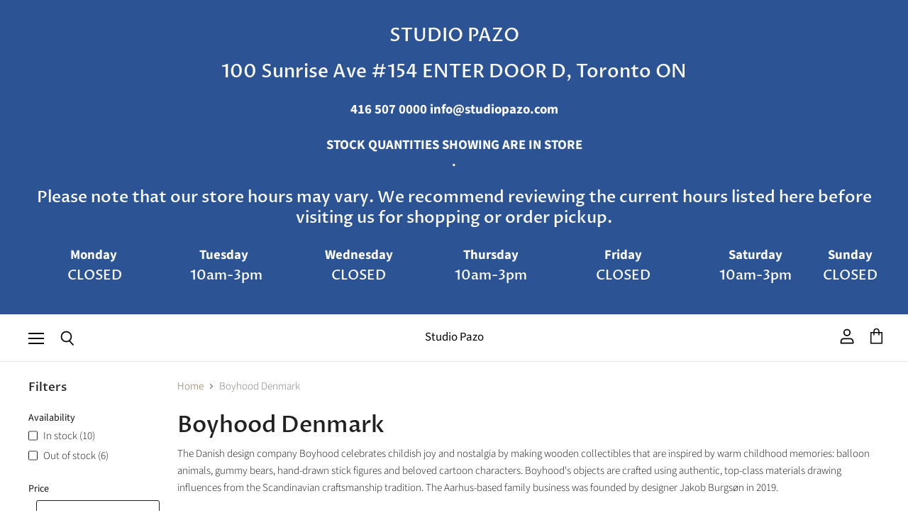

--- FILE ---
content_type: text/html; charset=utf-8
request_url: https://www.studiopazo.ca/collections/boyhood-denmark
body_size: 52648
content:
<!doctype html>
<html class="no-js no-touch" lang="en">
  <head>
    <meta charset="utf-8">
    <meta http-equiv="X-UA-Compatible" content="IE=edge,chrome=1">
    <meta name="viewport" content="width=device-width,initial-scale=1" />

    <!-- Preconnect Domains -->
    <link rel="preconnect" href="https://cdn.shopify.com" crossorigin>
    <link rel="preconnect" href="https://fonts.shopify.com" crossorigin>
    <link rel="preconnect" href="https://monorail-edge.shopifysvc.com">

    
    

    <!-- Preload Assets -->
    <link rel="preload" href="//www.studiopazo.ca/cdn/shop/t/36/assets/api.js?v=53513403336323676991753298891" as="script">

    

    <link rel="preload" href="//www.studiopazo.ca/cdn/shop/t/36/assets/superstore.js?v=35795384425480253651753298891" as="script"><title>Boyhood Denmark — Studio Pazo</title>

    
      <meta name="description" content="The Danish design company Boyhood celebrates childish joy and nostalgia by making wooden collectibles that are inspired by warm childhood memories: balloon animals, gummy bears, hand-drawn stick figures and beloved cartoon characters. Boyhood&#39;s objects are crafted using authentic, top-class materials drawing influences">
    

    
  <link rel="shortcut icon" href="//www.studiopazo.ca/cdn/shop/files/logo_8c833703-5349-41d5-9e7e-e0af99deb7c3_32x32.gif?v=1613697953" type="image/png">


    
      <link rel="canonical" href="https://www.studiopazo.ca/collections/boyhood-denmark" />
    

    
    















<meta property="og:site_name" content="Studio Pazo">
<meta property="og:url" content="https://www.studiopazo.ca/collections/boyhood-denmark">
<meta property="og:title" content="Boyhood Denmark">
<meta property="og:type" content="website">
<meta property="og:description" content="The Danish design company Boyhood celebrates childish joy and nostalgia by making wooden collectibles that are inspired by warm childhood memories: balloon animals, gummy bears, hand-drawn stick figures and beloved cartoon characters. Boyhood&#39;s objects are crafted using authentic, top-class materials drawing influences">




    
    
    

    
    
    <meta
      property="og:image"
      content="https://www.studiopazo.ca/cdn/shop/collections/241093737_378514403678625_8394918143106305673_n_1200x1481.jpg?v=1707655888"
    />
    <meta
      property="og:image:secure_url"
      content="https://www.studiopazo.ca/cdn/shop/collections/241093737_378514403678625_8394918143106305673_n_1200x1481.jpg?v=1707655888"
    />
    <meta property="og:image:width" content="1200" />
    <meta property="og:image:height" content="1481" />
    
    
    <meta property="og:image:alt" content="Boyhood Denmark" />
  
















<meta name="twitter:title" content="Boyhood Denmark">
<meta name="twitter:description" content="The Danish design company Boyhood celebrates childish joy and nostalgia by making wooden collectibles that are inspired by warm childhood memories: balloon animals, gummy bears, hand-drawn stick figures and beloved cartoon characters. Boyhood&#39;s objects are crafted using authentic, top-class materials drawing influences">


    
    
    
      
      
      <meta name="twitter:card" content="summary">
    
    
    <meta
      property="twitter:image"
      content="https://www.studiopazo.ca/cdn/shop/collections/241093737_378514403678625_8394918143106305673_n_1200x1200_crop_center.jpg?v=1707655888"
    />
    <meta property="twitter:image:width" content="1200" />
    <meta property="twitter:image:height" content="1200" />
    
    
    <meta property="twitter:image:alt" content="Boyhood Denmark" />
  



    

    <link rel="preload" href="//www.studiopazo.ca/cdn/fonts/outfit/outfit_n3.8c97ae4c4fac7c2ea467a6dc784857f4de7e0e37.woff2" as="font" crossorigin="anonymous">

    
      <link rel="preload" as="style" href="//www.studiopazo.ca/cdn/shop/t/36/assets/theme.css?v=85085921556497780421762111477">
    

    <script>window.performance && window.performance.mark && window.performance.mark('shopify.content_for_header.start');</script><meta name="facebook-domain-verification" content="4953vc0j4vjce508jjnwt6ics9woio">
<meta name="google-site-verification" content="Li8CkeZB4Dc75A9djTxuXlOCo9KTbb6C6hhu05ri6zQ">
<meta id="shopify-digital-wallet" name="shopify-digital-wallet" content="/2325741/digital_wallets/dialog">
<link rel="alternate" type="application/atom+xml" title="Feed" href="/collections/boyhood-denmark.atom" />
<link rel="alternate" type="application/json+oembed" href="https://www.studiopazo.ca/collections/boyhood-denmark.oembed">
<script async="async" src="/checkouts/internal/preloads.js?locale=en-CA"></script>
<script id="shopify-features" type="application/json">{"accessToken":"20d9bec605bf75c472679a7aabc35d44","betas":["rich-media-storefront-analytics"],"domain":"www.studiopazo.ca","predictiveSearch":true,"shopId":2325741,"locale":"en"}</script>
<script>var Shopify = Shopify || {};
Shopify.shop = "studio-pazo.myshopify.com";
Shopify.locale = "en";
Shopify.currency = {"active":"CAD","rate":"1.0"};
Shopify.country = "CA";
Shopify.theme = {"name":"Superstore-v2.3.0 (Mar-2-2020) (20... - 2025-07-23","id":150730637543,"schema_name":"Superstore","schema_version":"5.3.2","theme_store_id":null,"role":"main"};
Shopify.theme.handle = "null";
Shopify.theme.style = {"id":null,"handle":null};
Shopify.cdnHost = "www.studiopazo.ca/cdn";
Shopify.routes = Shopify.routes || {};
Shopify.routes.root = "/";</script>
<script type="module">!function(o){(o.Shopify=o.Shopify||{}).modules=!0}(window);</script>
<script>!function(o){function n(){var o=[];function n(){o.push(Array.prototype.slice.apply(arguments))}return n.q=o,n}var t=o.Shopify=o.Shopify||{};t.loadFeatures=n(),t.autoloadFeatures=n()}(window);</script>
<script id="shop-js-analytics" type="application/json">{"pageType":"collection"}</script>
<script defer="defer" async type="module" src="//www.studiopazo.ca/cdn/shopifycloud/shop-js/modules/v2/client.init-shop-cart-sync_BN7fPSNr.en.esm.js"></script>
<script defer="defer" async type="module" src="//www.studiopazo.ca/cdn/shopifycloud/shop-js/modules/v2/chunk.common_Cbph3Kss.esm.js"></script>
<script defer="defer" async type="module" src="//www.studiopazo.ca/cdn/shopifycloud/shop-js/modules/v2/chunk.modal_DKumMAJ1.esm.js"></script>
<script type="module">
  await import("//www.studiopazo.ca/cdn/shopifycloud/shop-js/modules/v2/client.init-shop-cart-sync_BN7fPSNr.en.esm.js");
await import("//www.studiopazo.ca/cdn/shopifycloud/shop-js/modules/v2/chunk.common_Cbph3Kss.esm.js");
await import("//www.studiopazo.ca/cdn/shopifycloud/shop-js/modules/v2/chunk.modal_DKumMAJ1.esm.js");

  window.Shopify.SignInWithShop?.initShopCartSync?.({"fedCMEnabled":true,"windoidEnabled":true});

</script>
<script>(function() {
  var isLoaded = false;
  function asyncLoad() {
    if (isLoaded) return;
    isLoaded = true;
    var urls = ["https:\/\/a.mailmunch.co\/widgets\/site-707600-fd27de3779a26dc57e067705da13323fa904feb6.js?shop=studio-pazo.myshopify.com"];
    for (var i = 0; i < urls.length; i++) {
      var s = document.createElement('script');
      s.type = 'text/javascript';
      s.async = true;
      s.src = urls[i];
      var x = document.getElementsByTagName('script')[0];
      x.parentNode.insertBefore(s, x);
    }
  };
  if(window.attachEvent) {
    window.attachEvent('onload', asyncLoad);
  } else {
    window.addEventListener('load', asyncLoad, false);
  }
})();</script>
<script id="__st">var __st={"a":2325741,"offset":-18000,"reqid":"73273b4e-1b02-408d-b239-0492fab86609-1769869523","pageurl":"www.studiopazo.ca\/collections\/boyhood-denmark","u":"565cdf562dcc","p":"collection","rtyp":"collection","rid":420409278695};</script>
<script>window.ShopifyPaypalV4VisibilityTracking = true;</script>
<script id="captcha-bootstrap">!function(){'use strict';const t='contact',e='account',n='new_comment',o=[[t,t],['blogs',n],['comments',n],[t,'customer']],c=[[e,'customer_login'],[e,'guest_login'],[e,'recover_customer_password'],[e,'create_customer']],r=t=>t.map((([t,e])=>`form[action*='/${t}']:not([data-nocaptcha='true']) input[name='form_type'][value='${e}']`)).join(','),a=t=>()=>t?[...document.querySelectorAll(t)].map((t=>t.form)):[];function s(){const t=[...o],e=r(t);return a(e)}const i='password',u='form_key',d=['recaptcha-v3-token','g-recaptcha-response','h-captcha-response',i],f=()=>{try{return window.sessionStorage}catch{return}},m='__shopify_v',_=t=>t.elements[u];function p(t,e,n=!1){try{const o=window.sessionStorage,c=JSON.parse(o.getItem(e)),{data:r}=function(t){const{data:e,action:n}=t;return t[m]||n?{data:e,action:n}:{data:t,action:n}}(c);for(const[e,n]of Object.entries(r))t.elements[e]&&(t.elements[e].value=n);n&&o.removeItem(e)}catch(o){console.error('form repopulation failed',{error:o})}}const l='form_type',E='cptcha';function T(t){t.dataset[E]=!0}const w=window,h=w.document,L='Shopify',v='ce_forms',y='captcha';let A=!1;((t,e)=>{const n=(g='f06e6c50-85a8-45c8-87d0-21a2b65856fe',I='https://cdn.shopify.com/shopifycloud/storefront-forms-hcaptcha/ce_storefront_forms_captcha_hcaptcha.v1.5.2.iife.js',D={infoText:'Protected by hCaptcha',privacyText:'Privacy',termsText:'Terms'},(t,e,n)=>{const o=w[L][v],c=o.bindForm;if(c)return c(t,g,e,D).then(n);var r;o.q.push([[t,g,e,D],n]),r=I,A||(h.body.append(Object.assign(h.createElement('script'),{id:'captcha-provider',async:!0,src:r})),A=!0)});var g,I,D;w[L]=w[L]||{},w[L][v]=w[L][v]||{},w[L][v].q=[],w[L][y]=w[L][y]||{},w[L][y].protect=function(t,e){n(t,void 0,e),T(t)},Object.freeze(w[L][y]),function(t,e,n,w,h,L){const[v,y,A,g]=function(t,e,n){const i=e?o:[],u=t?c:[],d=[...i,...u],f=r(d),m=r(i),_=r(d.filter((([t,e])=>n.includes(e))));return[a(f),a(m),a(_),s()]}(w,h,L),I=t=>{const e=t.target;return e instanceof HTMLFormElement?e:e&&e.form},D=t=>v().includes(t);t.addEventListener('submit',(t=>{const e=I(t);if(!e)return;const n=D(e)&&!e.dataset.hcaptchaBound&&!e.dataset.recaptchaBound,o=_(e),c=g().includes(e)&&(!o||!o.value);(n||c)&&t.preventDefault(),c&&!n&&(function(t){try{if(!f())return;!function(t){const e=f();if(!e)return;const n=_(t);if(!n)return;const o=n.value;o&&e.removeItem(o)}(t);const e=Array.from(Array(32),(()=>Math.random().toString(36)[2])).join('');!function(t,e){_(t)||t.append(Object.assign(document.createElement('input'),{type:'hidden',name:u})),t.elements[u].value=e}(t,e),function(t,e){const n=f();if(!n)return;const o=[...t.querySelectorAll(`input[type='${i}']`)].map((({name:t})=>t)),c=[...d,...o],r={};for(const[a,s]of new FormData(t).entries())c.includes(a)||(r[a]=s);n.setItem(e,JSON.stringify({[m]:1,action:t.action,data:r}))}(t,e)}catch(e){console.error('failed to persist form',e)}}(e),e.submit())}));const S=(t,e)=>{t&&!t.dataset[E]&&(n(t,e.some((e=>e===t))),T(t))};for(const o of['focusin','change'])t.addEventListener(o,(t=>{const e=I(t);D(e)&&S(e,y())}));const B=e.get('form_key'),M=e.get(l),P=B&&M;t.addEventListener('DOMContentLoaded',(()=>{const t=y();if(P)for(const e of t)e.elements[l].value===M&&p(e,B);[...new Set([...A(),...v().filter((t=>'true'===t.dataset.shopifyCaptcha))])].forEach((e=>S(e,t)))}))}(h,new URLSearchParams(w.location.search),n,t,e,['guest_login'])})(!0,!0)}();</script>
<script integrity="sha256-4kQ18oKyAcykRKYeNunJcIwy7WH5gtpwJnB7kiuLZ1E=" data-source-attribution="shopify.loadfeatures" defer="defer" src="//www.studiopazo.ca/cdn/shopifycloud/storefront/assets/storefront/load_feature-a0a9edcb.js" crossorigin="anonymous"></script>
<script data-source-attribution="shopify.dynamic_checkout.dynamic.init">var Shopify=Shopify||{};Shopify.PaymentButton=Shopify.PaymentButton||{isStorefrontPortableWallets:!0,init:function(){window.Shopify.PaymentButton.init=function(){};var t=document.createElement("script");t.src="https://www.studiopazo.ca/cdn/shopifycloud/portable-wallets/latest/portable-wallets.en.js",t.type="module",document.head.appendChild(t)}};
</script>
<script data-source-attribution="shopify.dynamic_checkout.buyer_consent">
  function portableWalletsHideBuyerConsent(e){var t=document.getElementById("shopify-buyer-consent"),n=document.getElementById("shopify-subscription-policy-button");t&&n&&(t.classList.add("hidden"),t.setAttribute("aria-hidden","true"),n.removeEventListener("click",e))}function portableWalletsShowBuyerConsent(e){var t=document.getElementById("shopify-buyer-consent"),n=document.getElementById("shopify-subscription-policy-button");t&&n&&(t.classList.remove("hidden"),t.removeAttribute("aria-hidden"),n.addEventListener("click",e))}window.Shopify?.PaymentButton&&(window.Shopify.PaymentButton.hideBuyerConsent=portableWalletsHideBuyerConsent,window.Shopify.PaymentButton.showBuyerConsent=portableWalletsShowBuyerConsent);
</script>
<script data-source-attribution="shopify.dynamic_checkout.cart.bootstrap">document.addEventListener("DOMContentLoaded",(function(){function t(){return document.querySelector("shopify-accelerated-checkout-cart, shopify-accelerated-checkout")}if(t())Shopify.PaymentButton.init();else{new MutationObserver((function(e,n){t()&&(Shopify.PaymentButton.init(),n.disconnect())})).observe(document.body,{childList:!0,subtree:!0})}}));
</script>
<script id='scb4127' type='text/javascript' async='' src='https://www.studiopazo.ca/cdn/shopifycloud/privacy-banner/storefront-banner.js'></script><link id="shopify-accelerated-checkout-styles" rel="stylesheet" media="screen" href="https://www.studiopazo.ca/cdn/shopifycloud/portable-wallets/latest/accelerated-checkout-backwards-compat.css" crossorigin="anonymous">
<style id="shopify-accelerated-checkout-cart">
        #shopify-buyer-consent {
  margin-top: 1em;
  display: inline-block;
  width: 100%;
}

#shopify-buyer-consent.hidden {
  display: none;
}

#shopify-subscription-policy-button {
  background: none;
  border: none;
  padding: 0;
  text-decoration: underline;
  font-size: inherit;
  cursor: pointer;
}

#shopify-subscription-policy-button::before {
  box-shadow: none;
}

      </style>

<script>window.performance && window.performance.mark && window.performance.mark('shopify.content_for_header.end');</script>

    <script>
      document.documentElement.className=document.documentElement.className.replace(/\bno-js\b/,'js');
      if(window.Shopify&&window.Shopify.designMode)document.documentElement.className+=' in-theme-editor';
      if(('ontouchstart' in window)||window.DocumentTouch&&document instanceof DocumentTouch)document.documentElement.className=document.documentElement.className.replace(/\bno-touch\b/,'has-touch');
    </script>

    <script src="//www.studiopazo.ca/cdn/shop/t/36/assets/api.js?v=53513403336323676991753298891" defer></script>

    
      <link href="//www.studiopazo.ca/cdn/shop/t/36/assets/theme.css?v=85085921556497780421762111477" rel="stylesheet" type="text/css" media="all" />
    

    

    
    <script>
      window.Theme = window.Theme || {};
      window.Theme.version = '5.3.2';
      window.Theme.name = 'Superstore';
      window.Theme.routes = {
        "root_url": "/",
        "account_url": "/account",
        "account_login_url": "https://shopify.com/2325741/account?locale=en&region_country=CA",
        "account_logout_url": "/account/logout",
        "account_register_url": "https://shopify.com/2325741/account?locale=en",
        "account_addresses_url": "/account/addresses",
        "collections_url": "/collections",
        "all_products_collection_url": "/collections/all",
        "search_url": "/search",
        "predictive_search_url": "/search/suggest",
        "cart_url": "/cart",
        "cart_add_url": "/cart/add",
        "cart_change_url": "/cart/change",
        "cart_clear_url": "/cart/clear",
        "product_recommendations_url": "/recommendations/products",
      };
    </script>
    

  <link href="https://monorail-edge.shopifysvc.com" rel="dns-prefetch">
<script>(function(){if ("sendBeacon" in navigator && "performance" in window) {try {var session_token_from_headers = performance.getEntriesByType('navigation')[0].serverTiming.find(x => x.name == '_s').description;} catch {var session_token_from_headers = undefined;}var session_cookie_matches = document.cookie.match(/_shopify_s=([^;]*)/);var session_token_from_cookie = session_cookie_matches && session_cookie_matches.length === 2 ? session_cookie_matches[1] : "";var session_token = session_token_from_headers || session_token_from_cookie || "";function handle_abandonment_event(e) {var entries = performance.getEntries().filter(function(entry) {return /monorail-edge.shopifysvc.com/.test(entry.name);});if (!window.abandonment_tracked && entries.length === 0) {window.abandonment_tracked = true;var currentMs = Date.now();var navigation_start = performance.timing.navigationStart;var payload = {shop_id: 2325741,url: window.location.href,navigation_start,duration: currentMs - navigation_start,session_token,page_type: "collection"};window.navigator.sendBeacon("https://monorail-edge.shopifysvc.com/v1/produce", JSON.stringify({schema_id: "online_store_buyer_site_abandonment/1.1",payload: payload,metadata: {event_created_at_ms: currentMs,event_sent_at_ms: currentMs}}));}}window.addEventListener('pagehide', handle_abandonment_event);}}());</script>
<script id="web-pixels-manager-setup">(function e(e,d,r,n,o){if(void 0===o&&(o={}),!Boolean(null===(a=null===(i=window.Shopify)||void 0===i?void 0:i.analytics)||void 0===a?void 0:a.replayQueue)){var i,a;window.Shopify=window.Shopify||{};var t=window.Shopify;t.analytics=t.analytics||{};var s=t.analytics;s.replayQueue=[],s.publish=function(e,d,r){return s.replayQueue.push([e,d,r]),!0};try{self.performance.mark("wpm:start")}catch(e){}var l=function(){var e={modern:/Edge?\/(1{2}[4-9]|1[2-9]\d|[2-9]\d{2}|\d{4,})\.\d+(\.\d+|)|Firefox\/(1{2}[4-9]|1[2-9]\d|[2-9]\d{2}|\d{4,})\.\d+(\.\d+|)|Chrom(ium|e)\/(9{2}|\d{3,})\.\d+(\.\d+|)|(Maci|X1{2}).+ Version\/(15\.\d+|(1[6-9]|[2-9]\d|\d{3,})\.\d+)([,.]\d+|)( \(\w+\)|)( Mobile\/\w+|) Safari\/|Chrome.+OPR\/(9{2}|\d{3,})\.\d+\.\d+|(CPU[ +]OS|iPhone[ +]OS|CPU[ +]iPhone|CPU IPhone OS|CPU iPad OS)[ +]+(15[._]\d+|(1[6-9]|[2-9]\d|\d{3,})[._]\d+)([._]\d+|)|Android:?[ /-](13[3-9]|1[4-9]\d|[2-9]\d{2}|\d{4,})(\.\d+|)(\.\d+|)|Android.+Firefox\/(13[5-9]|1[4-9]\d|[2-9]\d{2}|\d{4,})\.\d+(\.\d+|)|Android.+Chrom(ium|e)\/(13[3-9]|1[4-9]\d|[2-9]\d{2}|\d{4,})\.\d+(\.\d+|)|SamsungBrowser\/([2-9]\d|\d{3,})\.\d+/,legacy:/Edge?\/(1[6-9]|[2-9]\d|\d{3,})\.\d+(\.\d+|)|Firefox\/(5[4-9]|[6-9]\d|\d{3,})\.\d+(\.\d+|)|Chrom(ium|e)\/(5[1-9]|[6-9]\d|\d{3,})\.\d+(\.\d+|)([\d.]+$|.*Safari\/(?![\d.]+ Edge\/[\d.]+$))|(Maci|X1{2}).+ Version\/(10\.\d+|(1[1-9]|[2-9]\d|\d{3,})\.\d+)([,.]\d+|)( \(\w+\)|)( Mobile\/\w+|) Safari\/|Chrome.+OPR\/(3[89]|[4-9]\d|\d{3,})\.\d+\.\d+|(CPU[ +]OS|iPhone[ +]OS|CPU[ +]iPhone|CPU IPhone OS|CPU iPad OS)[ +]+(10[._]\d+|(1[1-9]|[2-9]\d|\d{3,})[._]\d+)([._]\d+|)|Android:?[ /-](13[3-9]|1[4-9]\d|[2-9]\d{2}|\d{4,})(\.\d+|)(\.\d+|)|Mobile Safari.+OPR\/([89]\d|\d{3,})\.\d+\.\d+|Android.+Firefox\/(13[5-9]|1[4-9]\d|[2-9]\d{2}|\d{4,})\.\d+(\.\d+|)|Android.+Chrom(ium|e)\/(13[3-9]|1[4-9]\d|[2-9]\d{2}|\d{4,})\.\d+(\.\d+|)|Android.+(UC? ?Browser|UCWEB|U3)[ /]?(15\.([5-9]|\d{2,})|(1[6-9]|[2-9]\d|\d{3,})\.\d+)\.\d+|SamsungBrowser\/(5\.\d+|([6-9]|\d{2,})\.\d+)|Android.+MQ{2}Browser\/(14(\.(9|\d{2,})|)|(1[5-9]|[2-9]\d|\d{3,})(\.\d+|))(\.\d+|)|K[Aa][Ii]OS\/(3\.\d+|([4-9]|\d{2,})\.\d+)(\.\d+|)/},d=e.modern,r=e.legacy,n=navigator.userAgent;return n.match(d)?"modern":n.match(r)?"legacy":"unknown"}(),u="modern"===l?"modern":"legacy",c=(null!=n?n:{modern:"",legacy:""})[u],f=function(e){return[e.baseUrl,"/wpm","/b",e.hashVersion,"modern"===e.buildTarget?"m":"l",".js"].join("")}({baseUrl:d,hashVersion:r,buildTarget:u}),m=function(e){var d=e.version,r=e.bundleTarget,n=e.surface,o=e.pageUrl,i=e.monorailEndpoint;return{emit:function(e){var a=e.status,t=e.errorMsg,s=(new Date).getTime(),l=JSON.stringify({metadata:{event_sent_at_ms:s},events:[{schema_id:"web_pixels_manager_load/3.1",payload:{version:d,bundle_target:r,page_url:o,status:a,surface:n,error_msg:t},metadata:{event_created_at_ms:s}}]});if(!i)return console&&console.warn&&console.warn("[Web Pixels Manager] No Monorail endpoint provided, skipping logging."),!1;try{return self.navigator.sendBeacon.bind(self.navigator)(i,l)}catch(e){}var u=new XMLHttpRequest;try{return u.open("POST",i,!0),u.setRequestHeader("Content-Type","text/plain"),u.send(l),!0}catch(e){return console&&console.warn&&console.warn("[Web Pixels Manager] Got an unhandled error while logging to Monorail."),!1}}}}({version:r,bundleTarget:l,surface:e.surface,pageUrl:self.location.href,monorailEndpoint:e.monorailEndpoint});try{o.browserTarget=l,function(e){var d=e.src,r=e.async,n=void 0===r||r,o=e.onload,i=e.onerror,a=e.sri,t=e.scriptDataAttributes,s=void 0===t?{}:t,l=document.createElement("script"),u=document.querySelector("head"),c=document.querySelector("body");if(l.async=n,l.src=d,a&&(l.integrity=a,l.crossOrigin="anonymous"),s)for(var f in s)if(Object.prototype.hasOwnProperty.call(s,f))try{l.dataset[f]=s[f]}catch(e){}if(o&&l.addEventListener("load",o),i&&l.addEventListener("error",i),u)u.appendChild(l);else{if(!c)throw new Error("Did not find a head or body element to append the script");c.appendChild(l)}}({src:f,async:!0,onload:function(){if(!function(){var e,d;return Boolean(null===(d=null===(e=window.Shopify)||void 0===e?void 0:e.analytics)||void 0===d?void 0:d.initialized)}()){var d=window.webPixelsManager.init(e)||void 0;if(d){var r=window.Shopify.analytics;r.replayQueue.forEach((function(e){var r=e[0],n=e[1],o=e[2];d.publishCustomEvent(r,n,o)})),r.replayQueue=[],r.publish=d.publishCustomEvent,r.visitor=d.visitor,r.initialized=!0}}},onerror:function(){return m.emit({status:"failed",errorMsg:"".concat(f," has failed to load")})},sri:function(e){var d=/^sha384-[A-Za-z0-9+/=]+$/;return"string"==typeof e&&d.test(e)}(c)?c:"",scriptDataAttributes:o}),m.emit({status:"loading"})}catch(e){m.emit({status:"failed",errorMsg:(null==e?void 0:e.message)||"Unknown error"})}}})({shopId: 2325741,storefrontBaseUrl: "https://www.studiopazo.ca",extensionsBaseUrl: "https://extensions.shopifycdn.com/cdn/shopifycloud/web-pixels-manager",monorailEndpoint: "https://monorail-edge.shopifysvc.com/unstable/produce_batch",surface: "storefront-renderer",enabledBetaFlags: ["2dca8a86"],webPixelsConfigList: [{"id":"1340965095","configuration":"{\"accountID\":\"blockify-checkout-rules-webpixel-studio-pazo.myshopify.com\",\"enable\":\"true\"}","eventPayloadVersion":"v1","runtimeContext":"STRICT","scriptVersion":"4189ecdbb9095959d2cf69c0c18a75ef","type":"APP","apiClientId":143723102209,"privacyPurposes":["ANALYTICS","MARKETING","SALE_OF_DATA"],"dataSharingAdjustments":{"protectedCustomerApprovalScopes":["read_customer_address","read_customer_email","read_customer_name","read_customer_personal_data","read_customer_phone"]}},{"id":"shopify-app-pixel","configuration":"{}","eventPayloadVersion":"v1","runtimeContext":"STRICT","scriptVersion":"0450","apiClientId":"shopify-pixel","type":"APP","privacyPurposes":["ANALYTICS","MARKETING"]},{"id":"shopify-custom-pixel","eventPayloadVersion":"v1","runtimeContext":"LAX","scriptVersion":"0450","apiClientId":"shopify-pixel","type":"CUSTOM","privacyPurposes":["ANALYTICS","MARKETING"]}],isMerchantRequest: false,initData: {"shop":{"name":"Studio Pazo","paymentSettings":{"currencyCode":"CAD"},"myshopifyDomain":"studio-pazo.myshopify.com","countryCode":"CA","storefrontUrl":"https:\/\/www.studiopazo.ca"},"customer":null,"cart":null,"checkout":null,"productVariants":[],"purchasingCompany":null},},"https://www.studiopazo.ca/cdn","1d2a099fw23dfb22ep557258f5m7a2edbae",{"modern":"","legacy":""},{"shopId":"2325741","storefrontBaseUrl":"https:\/\/www.studiopazo.ca","extensionBaseUrl":"https:\/\/extensions.shopifycdn.com\/cdn\/shopifycloud\/web-pixels-manager","surface":"storefront-renderer","enabledBetaFlags":"[\"2dca8a86\"]","isMerchantRequest":"false","hashVersion":"1d2a099fw23dfb22ep557258f5m7a2edbae","publish":"custom","events":"[[\"page_viewed\",{}],[\"collection_viewed\",{\"collection\":{\"id\":\"420409278695\",\"title\":\"Boyhood Denmark\",\"productVariants\":[{\"price\":{\"amount\":195.0,\"currencyCode\":\"CAD\"},\"product\":{\"title\":\"Boyhood Snoopy, Small\",\"vendor\":\"Boyhood\",\"id\":\"8366375272679\",\"untranslatedTitle\":\"Boyhood Snoopy, Small\",\"url\":\"\/products\/snoopy\",\"type\":\"Shelving Accessories\"},\"id\":\"46592497123559\",\"image\":{\"src\":\"\/\/www.studiopazo.ca\/cdn\/shop\/products\/Snoopy_small_78db5461-4a40-48e2-b9b5-0ea32d2a3ee0.png?v=1680891072\"},\"sku\":\"BD400111\",\"title\":\"Default Title\",\"untranslatedTitle\":\"Default Title\"},{\"price\":{\"amount\":218.0,\"currencyCode\":\"CAD\"},\"product\":{\"title\":\"Boyhood Julius The Monkey\",\"vendor\":\"Boyhood\",\"id\":\"8366374977767\",\"untranslatedTitle\":\"Boyhood Julius The Monkey\",\"url\":\"\/products\/julius-the-monkey\",\"type\":\"\"},\"id\":\"46592496632039\",\"image\":{\"src\":\"\/\/www.studiopazo.ca\/cdn\/shop\/products\/Julius.png?v=1680891051\"},\"sku\":\"BD400130\",\"title\":\"Default Title\",\"untranslatedTitle\":\"Default Title\"},{\"price\":{\"amount\":165.0,\"currencyCode\":\"CAD\"},\"product\":{\"title\":\"Boyhood Ballon d'Og, Small Smoke Stained Oak\",\"vendor\":\"Boyhood\",\"id\":\"8366375436519\",\"untranslatedTitle\":\"Boyhood Ballon d'Og, Small Smoke Stained Oak\",\"url\":\"\/products\/ballon-dog-small-smoke-stained-oak\",\"type\":\"\"},\"id\":\"46592497516775\",\"image\":{\"src\":\"\/\/www.studiopazo.ca\/cdn\/shop\/products\/ballon_dog_small_smokeoak.png?v=1680891085\"},\"sku\":\"BD400026\",\"title\":\"Default Title\",\"untranslatedTitle\":\"Default Title\"},{\"price\":{\"amount\":165.0,\"currencyCode\":\"CAD\"},\"product\":{\"title\":\"Boyhood Ballon d'Og, Small Oak\",\"vendor\":\"Boyhood\",\"id\":\"8366374846695\",\"untranslatedTitle\":\"Boyhood Ballon d'Og, Small Oak\",\"url\":\"\/products\/ballon-dog-small-oak\",\"type\":\"\"},\"id\":\"46592496468199\",\"image\":{\"src\":\"\/\/www.studiopazo.ca\/cdn\/shop\/products\/ballon_dog_small_oak.png?v=1680891042\"},\"sku\":\"BD400005\",\"title\":\"Default Title\",\"untranslatedTitle\":\"Default Title\"},{\"price\":{\"amount\":120.0,\"currencyCode\":\"CAD\"},\"product\":{\"title\":\"Boyhood Hello Kitty, Mini\",\"vendor\":\"Boyhood\",\"id\":\"9433507528935\",\"untranslatedTitle\":\"Boyhood Hello Kitty, Mini\",\"url\":\"\/products\/boyhood-hello-kitty-mini\",\"type\":\"\"},\"id\":\"51680090357991\",\"image\":{\"src\":\"\/\/www.studiopazo.ca\/cdn\/shop\/files\/BoyhoodHelloKitty_Mini_450x650_b5038a99-1904-46b5-a84f-799b5695afd3.webp?v=1767787862\"},\"sku\":null,\"title\":\"Default Title\",\"untranslatedTitle\":\"Default Title\"},{\"price\":{\"amount\":120.0,\"currencyCode\":\"CAD\"},\"product\":{\"title\":\"Boyhood Moomintroll, Mini\",\"vendor\":\"Boyhood\",\"id\":\"9433507496167\",\"untranslatedTitle\":\"Boyhood Moomintroll, Mini\",\"url\":\"\/products\/boyhood-moomintroll-mini\",\"type\":\"\"},\"id\":\"51680089932007\",\"image\":{\"src\":\"\/\/www.studiopazo.ca\/cdn\/shop\/files\/Boyhood_Moomintroll_Mini_450x650_f402fc8d-f284-4ece-90e7-f68c2740ee4f.webp?v=1767787785\"},\"sku\":null,\"title\":\"Default Title\",\"untranslatedTitle\":\"Default Title\"},{\"price\":{\"amount\":222.0,\"currencyCode\":\"CAD\"},\"product\":{\"title\":\"Boyhood Minions Stuart, Small\",\"vendor\":\"Boyhood\",\"id\":\"9433507299559\",\"untranslatedTitle\":\"Boyhood Minions Stuart, Small\",\"url\":\"\/products\/boyhood-minions-stuart-small\",\"type\":\"\"},\"id\":\"51680083804391\",\"image\":{\"src\":\"\/\/www.studiopazo.ca\/cdn\/shop\/files\/Boyhood-x-Minions---Stuart_1000x1000_png_450x650_825cf642-9c96-4ed2-a8c0-102696f80665.webp?v=1767787648\"},\"sku\":null,\"title\":\"Default Title\",\"untranslatedTitle\":\"Default Title\"},{\"price\":{\"amount\":222.0,\"currencyCode\":\"CAD\"},\"product\":{\"title\":\"Boyhood Minions Kevin, Small\",\"vendor\":\"Boyhood\",\"id\":\"9433507168487\",\"untranslatedTitle\":\"Boyhood Minions Kevin, Small\",\"url\":\"\/products\/boyhood-minions-kevin-small\",\"type\":\"\"},\"id\":\"51680081838311\",\"image\":{\"src\":\"\/\/www.studiopazo.ca\/cdn\/shop\/files\/Boyhood-x-Minions---Kevin_1000x1000_png_1800x1800_52cd39a8-dde2-4316-ab02-9760a90d3b3d.webp?v=1767788587\"},\"sku\":null,\"title\":\"Default Title\",\"untranslatedTitle\":\"Default Title\"},{\"price\":{\"amount\":222.0,\"currencyCode\":\"CAD\"},\"product\":{\"title\":\"Boyhood Minion Bob, Small\",\"vendor\":\"Boyhood\",\"id\":\"9433507102951\",\"untranslatedTitle\":\"Boyhood Minion Bob, Small\",\"url\":\"\/products\/boyhood-minion-bob-small\",\"type\":\"\"},\"id\":\"51680081772775\",\"image\":{\"src\":\"\/\/www.studiopazo.ca\/cdn\/shop\/files\/Minions_front_web_png_1000x_1800x1800_b9fa3f1f-dc71-4e90-af57-0cd29e795e24.webp?v=1767788525\"},\"sku\":null,\"title\":\"Default Title\",\"untranslatedTitle\":\"Default Title\"},{\"price\":{\"amount\":120.0,\"currencyCode\":\"CAD\"},\"product\":{\"title\":\"Boyhood Peanut x Woodstock, Small\",\"vendor\":\"Boyhood\",\"id\":\"9387281023207\",\"untranslatedTitle\":\"Boyhood Peanut x Woodstock, Small\",\"url\":\"\/products\/boyhood-peanut-x-woodstock-small\",\"type\":\"\"},\"id\":\"51523920068839\",\"image\":{\"src\":\"\/\/www.studiopazo.ca\/cdn\/shop\/files\/rq0ixpc1iazkplfeo4pe_450x650_62b022c6-7d6a-405e-af1a-d9fd9d1bfd85.webp?v=1761918935\"},\"sku\":\"BHD400116\",\"title\":\"Default Title\",\"untranslatedTitle\":\"Default Title\"},{\"price\":{\"amount\":189.0,\"currencyCode\":\"CAD\"},\"product\":{\"title\":\"Boyhood Miffy x Miffy, Small\",\"vendor\":\"Boyhood\",\"id\":\"9341617537255\",\"untranslatedTitle\":\"Boyhood Miffy x Miffy, Small\",\"url\":\"\/products\/boyhood-miffy-x-miffy-small\",\"type\":\"\"},\"id\":\"51366448038119\",\"image\":{\"src\":\"\/\/www.studiopazo.ca\/cdn\/shop\/files\/BoyhoodxMiffy_Small_I_1000x1000_png_1800x1800_ea90e40a-d251-45ea-8b67-433a52237d1e.webp?v=1757502817\"},\"sku\":\"400122\",\"title\":\"Default Title\",\"untranslatedTitle\":\"Default Title\"},{\"price\":{\"amount\":182.0,\"currencyCode\":\"CAD\"},\"product\":{\"title\":\"Boyhood Hello Kitty, Oak\",\"vendor\":\"Boyhood\",\"id\":\"8366377238759\",\"untranslatedTitle\":\"Boyhood Hello Kitty, Oak\",\"url\":\"\/products\/hello-kitty\",\"type\":\"Shelving Accessories\"},\"id\":\"46592501645543\",\"image\":{\"src\":\"\/\/www.studiopazo.ca\/cdn\/shop\/products\/Hello_kitty_small_8a02f275-1af7-42ab-a496-93f4873df383.png?v=1680891188\"},\"sku\":\"BD400160\",\"title\":\"Default Title\",\"untranslatedTitle\":\"Default Title\"},{\"price\":{\"amount\":615.0,\"currencyCode\":\"CAD\"},\"product\":{\"title\":\"Boyhood Ballon d'Og, Large Smoke Stained Oak\",\"vendor\":\"Boyhood\",\"id\":\"8366375403751\",\"untranslatedTitle\":\"Boyhood Ballon d'Og, Large Smoke Stained Oak\",\"url\":\"\/products\/ballon-dog-large-smoke-stained-oak\",\"type\":\"\"},\"id\":\"46592497451239\",\"image\":{\"src\":\"\/\/www.studiopazo.ca\/cdn\/shop\/products\/ballon_dog_large_smoke_oak.png?v=1680891082\"},\"sku\":\"BD400027\",\"title\":\"Default Title\",\"untranslatedTitle\":\"Default Title\"},{\"price\":{\"amount\":213.0,\"currencyCode\":\"CAD\"},\"product\":{\"title\":\"Boyhood Snufkin\",\"vendor\":\"Boyhood\",\"id\":\"8366375338215\",\"untranslatedTitle\":\"Boyhood Snufkin\",\"url\":\"\/products\/snufkin\",\"type\":\"Shelving Accessories\"},\"id\":\"46592497352935\",\"image\":{\"src\":\"\/\/www.studiopazo.ca\/cdn\/shop\/products\/Snufkin_95472a02-7600-473d-a437-899636b45dfb.png?v=1680891077\"},\"sku\":\"BD400064\",\"title\":\"Default Title\",\"untranslatedTitle\":\"Default Title\"},{\"price\":{\"amount\":182.0,\"currencyCode\":\"CAD\"},\"product\":{\"title\":\"Boyhood Moomintroll, Small\",\"vendor\":\"Boyhood\",\"id\":\"8366375174375\",\"untranslatedTitle\":\"Boyhood Moomintroll, Small\",\"url\":\"\/products\/moomintroll\",\"type\":\"Shelving Accessories\"},\"id\":\"46592497025255\",\"image\":{\"src\":\"\/\/www.studiopazo.ca\/cdn\/shop\/products\/Moomin_13661d3a-b475-49c1-b25a-2892d2f3e0ef.png?v=1680891063\"},\"sku\":\"BD400060\",\"title\":\"Default Title\",\"untranslatedTitle\":\"Default Title\"},{\"price\":{\"amount\":615.0,\"currencyCode\":\"CAD\"},\"product\":{\"title\":\"Boyhood Ballon d'Og, Large Oak\",\"vendor\":\"Boyhood\",\"id\":\"8366374682855\",\"untranslatedTitle\":\"Boyhood Ballon d'Og, Large Oak\",\"url\":\"\/products\/ballon-dog-large-oak\",\"type\":\"\"},\"id\":\"46592496304359\",\"image\":{\"src\":\"\/\/www.studiopazo.ca\/cdn\/shop\/products\/ballon_dog_large_oak.png?v=1680891035\"},\"sku\":\"BD400006\",\"title\":\"Default Title\",\"untranslatedTitle\":\"Default Title\"}]}}]]"});</script><script>
  window.ShopifyAnalytics = window.ShopifyAnalytics || {};
  window.ShopifyAnalytics.meta = window.ShopifyAnalytics.meta || {};
  window.ShopifyAnalytics.meta.currency = 'CAD';
  var meta = {"products":[{"id":8366375272679,"gid":"gid:\/\/shopify\/Product\/8366375272679","vendor":"Boyhood","type":"Shelving Accessories","handle":"snoopy","variants":[{"id":46592497123559,"price":19500,"name":"Boyhood Snoopy, Small","public_title":null,"sku":"BD400111"}],"remote":false},{"id":8366374977767,"gid":"gid:\/\/shopify\/Product\/8366374977767","vendor":"Boyhood","type":"","handle":"julius-the-monkey","variants":[{"id":46592496632039,"price":21800,"name":"Boyhood Julius The Monkey","public_title":null,"sku":"BD400130"}],"remote":false},{"id":8366375436519,"gid":"gid:\/\/shopify\/Product\/8366375436519","vendor":"Boyhood","type":"","handle":"ballon-dog-small-smoke-stained-oak","variants":[{"id":46592497516775,"price":16500,"name":"Boyhood Ballon d'Og, Small Smoke Stained Oak","public_title":null,"sku":"BD400026"}],"remote":false},{"id":8366374846695,"gid":"gid:\/\/shopify\/Product\/8366374846695","vendor":"Boyhood","type":"","handle":"ballon-dog-small-oak","variants":[{"id":46592496468199,"price":16500,"name":"Boyhood Ballon d'Og, Small Oak","public_title":null,"sku":"BD400005"}],"remote":false},{"id":9433507528935,"gid":"gid:\/\/shopify\/Product\/9433507528935","vendor":"Boyhood","type":"","handle":"boyhood-hello-kitty-mini","variants":[{"id":51680090357991,"price":12000,"name":"Boyhood Hello Kitty, Mini","public_title":null,"sku":null}],"remote":false},{"id":9433507496167,"gid":"gid:\/\/shopify\/Product\/9433507496167","vendor":"Boyhood","type":"","handle":"boyhood-moomintroll-mini","variants":[{"id":51680089932007,"price":12000,"name":"Boyhood Moomintroll, Mini","public_title":null,"sku":null}],"remote":false},{"id":9433507299559,"gid":"gid:\/\/shopify\/Product\/9433507299559","vendor":"Boyhood","type":"","handle":"boyhood-minions-stuart-small","variants":[{"id":51680083804391,"price":22200,"name":"Boyhood Minions Stuart, Small","public_title":null,"sku":null}],"remote":false},{"id":9433507168487,"gid":"gid:\/\/shopify\/Product\/9433507168487","vendor":"Boyhood","type":"","handle":"boyhood-minions-kevin-small","variants":[{"id":51680081838311,"price":22200,"name":"Boyhood Minions Kevin, Small","public_title":null,"sku":null}],"remote":false},{"id":9433507102951,"gid":"gid:\/\/shopify\/Product\/9433507102951","vendor":"Boyhood","type":"","handle":"boyhood-minion-bob-small","variants":[{"id":51680081772775,"price":22200,"name":"Boyhood Minion Bob, Small","public_title":null,"sku":null}],"remote":false},{"id":9387281023207,"gid":"gid:\/\/shopify\/Product\/9387281023207","vendor":"Boyhood","type":"","handle":"boyhood-peanut-x-woodstock-small","variants":[{"id":51523920068839,"price":12000,"name":"Boyhood Peanut x Woodstock, Small","public_title":null,"sku":"BHD400116"}],"remote":false},{"id":9341617537255,"gid":"gid:\/\/shopify\/Product\/9341617537255","vendor":"Boyhood","type":"","handle":"boyhood-miffy-x-miffy-small","variants":[{"id":51366448038119,"price":18900,"name":"Boyhood Miffy x Miffy, Small","public_title":null,"sku":"400122"}],"remote":false},{"id":8366377238759,"gid":"gid:\/\/shopify\/Product\/8366377238759","vendor":"Boyhood","type":"Shelving Accessories","handle":"hello-kitty","variants":[{"id":46592501645543,"price":18200,"name":"Boyhood Hello Kitty, Oak","public_title":null,"sku":"BD400160"}],"remote":false},{"id":8366375403751,"gid":"gid:\/\/shopify\/Product\/8366375403751","vendor":"Boyhood","type":"","handle":"ballon-dog-large-smoke-stained-oak","variants":[{"id":46592497451239,"price":61500,"name":"Boyhood Ballon d'Og, Large Smoke Stained Oak","public_title":null,"sku":"BD400027"}],"remote":false},{"id":8366375338215,"gid":"gid:\/\/shopify\/Product\/8366375338215","vendor":"Boyhood","type":"Shelving Accessories","handle":"snufkin","variants":[{"id":46592497352935,"price":21300,"name":"Boyhood Snufkin","public_title":null,"sku":"BD400064"}],"remote":false},{"id":8366375174375,"gid":"gid:\/\/shopify\/Product\/8366375174375","vendor":"Boyhood","type":"Shelving Accessories","handle":"moomintroll","variants":[{"id":46592497025255,"price":18200,"name":"Boyhood Moomintroll, Small","public_title":null,"sku":"BD400060"}],"remote":false},{"id":8366374682855,"gid":"gid:\/\/shopify\/Product\/8366374682855","vendor":"Boyhood","type":"","handle":"ballon-dog-large-oak","variants":[{"id":46592496304359,"price":61500,"name":"Boyhood Ballon d'Og, Large Oak","public_title":null,"sku":"BD400006"}],"remote":false}],"page":{"pageType":"collection","resourceType":"collection","resourceId":420409278695,"requestId":"73273b4e-1b02-408d-b239-0492fab86609-1769869523"}};
  for (var attr in meta) {
    window.ShopifyAnalytics.meta[attr] = meta[attr];
  }
</script>
<script class="analytics">
  (function () {
    var customDocumentWrite = function(content) {
      var jquery = null;

      if (window.jQuery) {
        jquery = window.jQuery;
      } else if (window.Checkout && window.Checkout.$) {
        jquery = window.Checkout.$;
      }

      if (jquery) {
        jquery('body').append(content);
      }
    };

    var hasLoggedConversion = function(token) {
      if (token) {
        return document.cookie.indexOf('loggedConversion=' + token) !== -1;
      }
      return false;
    }

    var setCookieIfConversion = function(token) {
      if (token) {
        var twoMonthsFromNow = new Date(Date.now());
        twoMonthsFromNow.setMonth(twoMonthsFromNow.getMonth() + 2);

        document.cookie = 'loggedConversion=' + token + '; expires=' + twoMonthsFromNow;
      }
    }

    var trekkie = window.ShopifyAnalytics.lib = window.trekkie = window.trekkie || [];
    if (trekkie.integrations) {
      return;
    }
    trekkie.methods = [
      'identify',
      'page',
      'ready',
      'track',
      'trackForm',
      'trackLink'
    ];
    trekkie.factory = function(method) {
      return function() {
        var args = Array.prototype.slice.call(arguments);
        args.unshift(method);
        trekkie.push(args);
        return trekkie;
      };
    };
    for (var i = 0; i < trekkie.methods.length; i++) {
      var key = trekkie.methods[i];
      trekkie[key] = trekkie.factory(key);
    }
    trekkie.load = function(config) {
      trekkie.config = config || {};
      trekkie.config.initialDocumentCookie = document.cookie;
      var first = document.getElementsByTagName('script')[0];
      var script = document.createElement('script');
      script.type = 'text/javascript';
      script.onerror = function(e) {
        var scriptFallback = document.createElement('script');
        scriptFallback.type = 'text/javascript';
        scriptFallback.onerror = function(error) {
                var Monorail = {
      produce: function produce(monorailDomain, schemaId, payload) {
        var currentMs = new Date().getTime();
        var event = {
          schema_id: schemaId,
          payload: payload,
          metadata: {
            event_created_at_ms: currentMs,
            event_sent_at_ms: currentMs
          }
        };
        return Monorail.sendRequest("https://" + monorailDomain + "/v1/produce", JSON.stringify(event));
      },
      sendRequest: function sendRequest(endpointUrl, payload) {
        // Try the sendBeacon API
        if (window && window.navigator && typeof window.navigator.sendBeacon === 'function' && typeof window.Blob === 'function' && !Monorail.isIos12()) {
          var blobData = new window.Blob([payload], {
            type: 'text/plain'
          });

          if (window.navigator.sendBeacon(endpointUrl, blobData)) {
            return true;
          } // sendBeacon was not successful

        } // XHR beacon

        var xhr = new XMLHttpRequest();

        try {
          xhr.open('POST', endpointUrl);
          xhr.setRequestHeader('Content-Type', 'text/plain');
          xhr.send(payload);
        } catch (e) {
          console.log(e);
        }

        return false;
      },
      isIos12: function isIos12() {
        return window.navigator.userAgent.lastIndexOf('iPhone; CPU iPhone OS 12_') !== -1 || window.navigator.userAgent.lastIndexOf('iPad; CPU OS 12_') !== -1;
      }
    };
    Monorail.produce('monorail-edge.shopifysvc.com',
      'trekkie_storefront_load_errors/1.1',
      {shop_id: 2325741,
      theme_id: 150730637543,
      app_name: "storefront",
      context_url: window.location.href,
      source_url: "//www.studiopazo.ca/cdn/s/trekkie.storefront.c59ea00e0474b293ae6629561379568a2d7c4bba.min.js"});

        };
        scriptFallback.async = true;
        scriptFallback.src = '//www.studiopazo.ca/cdn/s/trekkie.storefront.c59ea00e0474b293ae6629561379568a2d7c4bba.min.js';
        first.parentNode.insertBefore(scriptFallback, first);
      };
      script.async = true;
      script.src = '//www.studiopazo.ca/cdn/s/trekkie.storefront.c59ea00e0474b293ae6629561379568a2d7c4bba.min.js';
      first.parentNode.insertBefore(script, first);
    };
    trekkie.load(
      {"Trekkie":{"appName":"storefront","development":false,"defaultAttributes":{"shopId":2325741,"isMerchantRequest":null,"themeId":150730637543,"themeCityHash":"15395007175084056274","contentLanguage":"en","currency":"CAD","eventMetadataId":"4b8a1fe8-be90-4cd5-a3a3-2c8b46303294"},"isServerSideCookieWritingEnabled":true,"monorailRegion":"shop_domain","enabledBetaFlags":["65f19447","b5387b81"]},"Session Attribution":{},"S2S":{"facebookCapiEnabled":false,"source":"trekkie-storefront-renderer","apiClientId":580111}}
    );

    var loaded = false;
    trekkie.ready(function() {
      if (loaded) return;
      loaded = true;

      window.ShopifyAnalytics.lib = window.trekkie;

      var originalDocumentWrite = document.write;
      document.write = customDocumentWrite;
      try { window.ShopifyAnalytics.merchantGoogleAnalytics.call(this); } catch(error) {};
      document.write = originalDocumentWrite;

      window.ShopifyAnalytics.lib.page(null,{"pageType":"collection","resourceType":"collection","resourceId":420409278695,"requestId":"73273b4e-1b02-408d-b239-0492fab86609-1769869523","shopifyEmitted":true});

      var match = window.location.pathname.match(/checkouts\/(.+)\/(thank_you|post_purchase)/)
      var token = match? match[1]: undefined;
      if (!hasLoggedConversion(token)) {
        setCookieIfConversion(token);
        window.ShopifyAnalytics.lib.track("Viewed Product Category",{"currency":"CAD","category":"Collection: boyhood-denmark","collectionName":"boyhood-denmark","collectionId":420409278695,"nonInteraction":true},undefined,undefined,{"shopifyEmitted":true});
      }
    });


        var eventsListenerScript = document.createElement('script');
        eventsListenerScript.async = true;
        eventsListenerScript.src = "//www.studiopazo.ca/cdn/shopifycloud/storefront/assets/shop_events_listener-3da45d37.js";
        document.getElementsByTagName('head')[0].appendChild(eventsListenerScript);

})();</script>
<script
  defer
  src="https://www.studiopazo.ca/cdn/shopifycloud/perf-kit/shopify-perf-kit-3.1.0.min.js"
  data-application="storefront-renderer"
  data-shop-id="2325741"
  data-render-region="gcp-us-central1"
  data-page-type="collection"
  data-theme-instance-id="150730637543"
  data-theme-name="Superstore"
  data-theme-version="5.3.2"
  data-monorail-region="shop_domain"
  data-resource-timing-sampling-rate="10"
  data-shs="true"
  data-shs-beacon="true"
  data-shs-export-with-fetch="true"
  data-shs-logs-sample-rate="1"
  data-shs-beacon-endpoint="https://www.studiopazo.ca/api/collect"
></script>
</head>

  <body
    
    class="template-collection"
    
      data-instant-allow-query-string
    
  >
    
        <!-- BEGIN sections: header-group-minimal -->
<div id="shopify-section-sections--19521753514215__announcement-bar" class="shopify-section shopify-section-group-header-group-minimal site-announcement"><script
  type="application/json"
  data-section-id="sections--19521753514215__announcement-bar"
  data-section-index="1"
  data-section-type="static-announcement"
></script>









  
    <div
      class="
        announcement-bar
        
      "
      style="
        color: #ffffff;
        background: #2c5494;
      "
    >
      

      
        <div class="announcement-bar-text">
          <h1>STUDIO PAZO</h1><p></p><h1>100 Sunrise Ave #154 ENTER DOOR D, Toronto ON
<h4 style="text-align: center;"> 
<td style="width: 12%;" data-mce-fragment="1">
<strong>

<div style="text-align: center;">416 507 0000 info@studiopazo.com</div>
<h4 style="text-align: center;"></h4>STOCK QUANTITIES SHOWING ARE IN STORE<p></p>
<p>
</p>
<p>.</p>
<p></p>
<h3>Please note that our store hours may vary. We recommend reviewing the current hours listed here before visiting us for shopping or order pickup.
 <b>
</b>
</h3>
<p></p>
<p> 
</p>
<h1> </h1>
<p>
</p>
<p>

</p>



<p></p>
<h1>  </h1>
<p></p>
<h1> </h1></strong><p></p>
<p><strong>
</strong></p>
<table width="100%" style="width: 100.041%;">
<tbody>
<tr>
<td style="width: 16%;"><strong> Monday  </strong></td>
<td style="width: 16%;"><strong>Tuesday  </strong></td>
<td style="width: 16%;"><strong>Wednesday </strong></td>
<td style="width: 16%;"><strong>Thursday </strong></td>
<td style="width: 16%;"><strong>Friday </strong></td>
<td style="width: 16%;"><strong>Saturday </strong></td>
<td style="width: 16%;"><strong>Sunday </strong></td>
</tr>
<tr>
<td style="width: 15.5%;">CLOSED</td>
<td style="width: 15.5%;">10am-3pm</td>
<td style="width: 15.5%;">CLOSED</td>
<td style="width: 15.5%;">10am-3pm</td>
<td style="width: 15.5%;">CLOSED</td>
<td style="width: 15.5%;">10am-3pm</td>
<td style="width: 15.5%;">CLOSED</td>
</tr>
</tbody>
</table>
</td>

</h4>
</h1>
        </div>
      

      <div class="announcement-bar-text-mobile">
        
          <h1>STUDIO PAZO</h1><p></p><h1>100 Sunrise Ave #154 ENTER DOOR D, Toronto ON
<h2 style="text-align: center;"> 
<td style="width: 12%;" data-mce-fragment="1">
<strong>

<div style="text-align: center;">416 507 0000 info@studiopazo.com</div>
<h4 style="text-align: center;"></h4>STOCK QUANTITIES SHOWING ARE IN STORE
<p>.</p>
<p></p>
<h3>Please note that our store hours may vary. We recommend reviewing the current hours listed here before visiting us for shopping or order pickup.</h3>
<p>.</p>
<p>
</p>
<h1> </h1>
<p>
</p>
<p>

</p>



<p></p>
<h1>  </h1>
<p></p>
<h1> STORE HOURS
</h1></strong><p></p>
<h3><strong>


<p>

 (Monday  CLOSED)...(Tuesday 10am-3pm)...(Wednesday  Closed)...(Thursday  10am-3pm)...(Friday  Closed)...(Saturday  10am-3pm)...(Sunday   Closed)...

</p>
</strong></h3>
</td>
</h2>
</h1>
        
      </div>
    </div>
  


</div><div id="shopify-section-sections--19521753514215__utility-bar" class="shopify-section shopify-section-group-header-group-minimal"><style data-shopify>
  .utility-bar {
    background-color: #1b175d;
  }

  .utility-bar a {
    color: #ffffff;
  }

  .utility-bar a:hover {
    color: #ffffff;
  }
</style>

<script
  type="application/json"
  data-section-type="static-utility-bar"
  data-section-id="sections--19521753514215__utility-bar"
  data-section-index="2"
  data-section-data
>
  {
    "settings": {
      "mobile_layout": "below"
    }
  }
</script>



</div><div id="shopify-section-sections--19521753514215__header" class="shopify-section shopify-section-group-header-group-minimal site-header-wrapper">

<script
  type="application/json"
  data-section-id="sections--19521753514215__header"
  data-section-type="static-header"
  data-section-index="3"
  data-section-data
>
  {
    "settings": {
      "header_layout": "minimal",
      "header_logo_layout": "center",
      "sticky_header": false,
      "live_search": {
        "enable": true,
        "content_types": null,
        "money_format": "${{amount}}",
        "context": {
          "view_all_results": "View all results",
          "view_all_products": "View all products",
          "content_results": {
            "title": "Posts and pages",
            "no_results": "No results."
          },
          "no_results_products": {
            "title": "No products for “*terms*”.",
            "message": "Sorry, we couldn’t find any matches."
          }
        }
      }
    }
  }
</script>

<style data-shopify>
  
    .site-header {
      border-bottom: 1px solid #eaeaea;
    }
  

  
</style>

<header
  class="site-header site-header--minimal"
  role="banner"
  data-site-header
>
  <div
    class="
      site-header-main
      site-header-main--logo-center
      
        site-header--full-width
      
      
        live-search-enabled
      
    "
    data-site-header-main
    
  >
    <a class="site-header-button site-header-menu-button" href="#" data-menu-toggle>
      <div class="site-header-icon site-header-menu-icon" tabindex="-1">
        
                                                                                      <svg class="icon-menu "    aria-hidden="true"    focusable="false"    role="presentation"    xmlns="http://www.w3.org/2000/svg" width="22" height="18" viewBox="0 0 22 18" fill="none">          <title>Menu icon</title>        <path d="M21 2H1" stroke="currentColor" stroke-width="2" stroke-linecap="square" stroke-linejoin="round"/>      <path d="M21 9H1" stroke="currentColor" stroke-width="2" stroke-linecap="square" stroke-linejoin="round"/>      <path d="M21 16H1" stroke="currentColor" stroke-width="2" stroke-linecap="square" stroke-linejoin="round"/>    </svg>                            

        <div class="nav-toggle-ie-11">
          
                                                                                          <svg class="icon-search-close "    aria-hidden="true"    focusable="false"    role="presentation"    xmlns="http://www.w3.org/2000/svg" width="18" height="18" viewBox="0 0 18 18" fill="none">          <title>Translation missing: en.general.icons.icon_search_close icon</title>        <path d="M17 1L1 17" stroke="currentColor" stroke-width="2" stroke-linejoin="round"/>      <path d="M1 1L17 17" stroke="currentColor" stroke-width="2" stroke-linejoin="round"/>    </svg>                        

        </div>
        <span class="visually-hidden">Menu</span>
      </div>
    </a>
    <button class="site-header-button site-header-search-button" data-search-toggle>
      <div class="site-header-icon site-header-search-icon" tabindex="-1">
        <span class="search-icon">
          
                                                                                        <svg class="icon-search "    aria-hidden="true"    focusable="false"    role="presentation"    xmlns="http://www.w3.org/2000/svg" width="21" height="24" viewBox="0 0 21 24" fill="none">          <title>Search icon</title>        <path d="M19.5 21.5L13.6155 15.1628" stroke="currentColor" stroke-width="1.75"/>      <circle cx="9.5" cy="9.5" r="7" stroke="currentColor" stroke-width="1.75"/>    </svg>                          

          <span class="visually-hidden">Search</span>
        </span>
        <span class="close-icon">
          
                                                                                          <svg class="icon-search-close "    aria-hidden="true"    focusable="false"    role="presentation"    xmlns="http://www.w3.org/2000/svg" width="18" height="18" viewBox="0 0 18 18" fill="none">          <title>Translation missing: en.general.icons.icon_search_close icon</title>        <path d="M17 1L1 17" stroke="currentColor" stroke-width="2" stroke-linejoin="round"/>      <path d="M1 1L17 17" stroke="currentColor" stroke-width="2" stroke-linejoin="round"/>    </svg>                        

          <span class="visually-hidden">Close search</span>
        </span>
      </div>
    </button>

    <div class="site-header-main-content">
      <div class="site-header-logo">
        <a
          class="site-logo"
          href="/"
        >
          
          

          
            
              <span class="desktop-logo-text">
                Studio Pazo
              </span>
            
          

          
            
              <span class="mobile-logo-text">
                Studio Pazo
              </span>
            
          
        </a>
      </div>

      



<div class="live-search" data-live-search>
  <form
    class="live-search-form form-fields-inline"
    action="/search"
    method="get"
    role="search"
    aria-label="Product"
    data-live-search-form
  >
    <div class="form-field no-label">
      <input
        class="form-field-input live-search-form-field"
        type="text"
        name="q"
        aria-label="Search"
        placeholder="What are you looking for?"
        autocomplete="off"
        data-live-search-input>
      <button
        type="button"
        class="live-search-takeover-cancel"
        data-live-search-takeover-cancel>
        Cancel
      </button>

      <button
        class="live-search-button"
        type="submit"
        aria-label="Search"
        data-live-search-submit
      >
        <span class="search-icon search-icon--inactive">
          
                                                                                        <svg class="icon-search "    aria-hidden="true"    focusable="false"    role="presentation"    xmlns="http://www.w3.org/2000/svg" width="21" height="24" viewBox="0 0 21 24" fill="none">          <title>Search icon</title>        <path d="M19.5 21.5L13.6155 15.1628" stroke="currentColor" stroke-width="1.75"/>      <circle cx="9.5" cy="9.5" r="7" stroke="currentColor" stroke-width="1.75"/>    </svg>                          

        </span>
        <span class="search-icon search-icon--active">
          
                                                                                                <svg class="icon-spinner "    aria-hidden="true"    focusable="false"    role="presentation"    xmlns="http://www.w3.org/2000/svg" width="26" height="26" viewBox="0 0 26 26" fill="none">          <title>Spinner icon</title>        <circle opacity="0.29" cx="13" cy="13" r="11" stroke="currentColor" stroke-width="2"/>      <path d="M24 13C24 19.0751 19.0751 24 13 24" stroke="currentColor" stroke-width="2"/>    </svg>                  

        </span>
      </button>
    </div>

    <div class="search-flydown" data-live-search-flydown>
      <div class="search-flydown--placeholder" data-live-search-placeholder>
        <div class="search-flydown--product-items">
          
            <a class="search-flydown__product" href="#">
                <div class="search-flydown__product-image">
                  <svg class="placeholder--image placeholder--content-image" xmlns="http://www.w3.org/2000/svg" viewBox="0 0 525.5 525.5"><path d="M324.5 212.7H203c-1.6 0-2.8 1.3-2.8 2.8V308c0 1.6 1.3 2.8 2.8 2.8h121.6c1.6 0 2.8-1.3 2.8-2.8v-92.5c0-1.6-1.3-2.8-2.9-2.8zm1.1 95.3c0 .6-.5 1.1-1.1 1.1H203c-.6 0-1.1-.5-1.1-1.1v-92.5c0-.6.5-1.1 1.1-1.1h121.6c.6 0 1.1.5 1.1 1.1V308z"/><path d="M210.4 299.5H240v.1s.1 0 .2-.1h75.2v-76.2h-105v76.2zm1.8-7.2l20-20c1.6-1.6 3.8-2.5 6.1-2.5s4.5.9 6.1 2.5l1.5 1.5 16.8 16.8c-12.9 3.3-20.7 6.3-22.8 7.2h-27.7v-5.5zm101.5-10.1c-20.1 1.7-36.7 4.8-49.1 7.9l-16.9-16.9 26.3-26.3c1.6-1.6 3.8-2.5 6.1-2.5s4.5.9 6.1 2.5l27.5 27.5v7.8zm-68.9 15.5c9.7-3.5 33.9-10.9 68.9-13.8v13.8h-68.9zm68.9-72.7v46.8l-26.2-26.2c-1.9-1.9-4.5-3-7.3-3s-5.4 1.1-7.3 3l-26.3 26.3-.9-.9c-1.9-1.9-4.5-3-7.3-3s-5.4 1.1-7.3 3l-18.8 18.8V225h101.4z"/><path d="M232.8 254c4.6 0 8.3-3.7 8.3-8.3s-3.7-8.3-8.3-8.3-8.3 3.7-8.3 8.3 3.7 8.3 8.3 8.3zm0-14.9c3.6 0 6.6 2.9 6.6 6.6s-2.9 6.6-6.6 6.6-6.6-2.9-6.6-6.6 3-6.6 6.6-6.6z"/></svg>
                </div>

              <div class="search-flydown__product-text">
                <span class="search-flydown__product-title placeholder--content-text"></span>
                <span class="search-flydown__product-price placeholder--content-text"></span>
              </div>
            </a>
          
            <a class="search-flydown__product" href="#">
                <div class="search-flydown__product-image">
                  <svg class="placeholder--image placeholder--content-image" xmlns="http://www.w3.org/2000/svg" viewBox="0 0 525.5 525.5"><path d="M324.5 212.7H203c-1.6 0-2.8 1.3-2.8 2.8V308c0 1.6 1.3 2.8 2.8 2.8h121.6c1.6 0 2.8-1.3 2.8-2.8v-92.5c0-1.6-1.3-2.8-2.9-2.8zm1.1 95.3c0 .6-.5 1.1-1.1 1.1H203c-.6 0-1.1-.5-1.1-1.1v-92.5c0-.6.5-1.1 1.1-1.1h121.6c.6 0 1.1.5 1.1 1.1V308z"/><path d="M210.4 299.5H240v.1s.1 0 .2-.1h75.2v-76.2h-105v76.2zm1.8-7.2l20-20c1.6-1.6 3.8-2.5 6.1-2.5s4.5.9 6.1 2.5l1.5 1.5 16.8 16.8c-12.9 3.3-20.7 6.3-22.8 7.2h-27.7v-5.5zm101.5-10.1c-20.1 1.7-36.7 4.8-49.1 7.9l-16.9-16.9 26.3-26.3c1.6-1.6 3.8-2.5 6.1-2.5s4.5.9 6.1 2.5l27.5 27.5v7.8zm-68.9 15.5c9.7-3.5 33.9-10.9 68.9-13.8v13.8h-68.9zm68.9-72.7v46.8l-26.2-26.2c-1.9-1.9-4.5-3-7.3-3s-5.4 1.1-7.3 3l-26.3 26.3-.9-.9c-1.9-1.9-4.5-3-7.3-3s-5.4 1.1-7.3 3l-18.8 18.8V225h101.4z"/><path d="M232.8 254c4.6 0 8.3-3.7 8.3-8.3s-3.7-8.3-8.3-8.3-8.3 3.7-8.3 8.3 3.7 8.3 8.3 8.3zm0-14.9c3.6 0 6.6 2.9 6.6 6.6s-2.9 6.6-6.6 6.6-6.6-2.9-6.6-6.6 3-6.6 6.6-6.6z"/></svg>
                </div>

              <div class="search-flydown__product-text">
                <span class="search-flydown__product-title placeholder--content-text"></span>
                <span class="search-flydown__product-price placeholder--content-text"></span>
              </div>
            </a>
          
            <a class="search-flydown__product" href="#">
                <div class="search-flydown__product-image">
                  <svg class="placeholder--image placeholder--content-image" xmlns="http://www.w3.org/2000/svg" viewBox="0 0 525.5 525.5"><path d="M324.5 212.7H203c-1.6 0-2.8 1.3-2.8 2.8V308c0 1.6 1.3 2.8 2.8 2.8h121.6c1.6 0 2.8-1.3 2.8-2.8v-92.5c0-1.6-1.3-2.8-2.9-2.8zm1.1 95.3c0 .6-.5 1.1-1.1 1.1H203c-.6 0-1.1-.5-1.1-1.1v-92.5c0-.6.5-1.1 1.1-1.1h121.6c.6 0 1.1.5 1.1 1.1V308z"/><path d="M210.4 299.5H240v.1s.1 0 .2-.1h75.2v-76.2h-105v76.2zm1.8-7.2l20-20c1.6-1.6 3.8-2.5 6.1-2.5s4.5.9 6.1 2.5l1.5 1.5 16.8 16.8c-12.9 3.3-20.7 6.3-22.8 7.2h-27.7v-5.5zm101.5-10.1c-20.1 1.7-36.7 4.8-49.1 7.9l-16.9-16.9 26.3-26.3c1.6-1.6 3.8-2.5 6.1-2.5s4.5.9 6.1 2.5l27.5 27.5v7.8zm-68.9 15.5c9.7-3.5 33.9-10.9 68.9-13.8v13.8h-68.9zm68.9-72.7v46.8l-26.2-26.2c-1.9-1.9-4.5-3-7.3-3s-5.4 1.1-7.3 3l-26.3 26.3-.9-.9c-1.9-1.9-4.5-3-7.3-3s-5.4 1.1-7.3 3l-18.8 18.8V225h101.4z"/><path d="M232.8 254c4.6 0 8.3-3.7 8.3-8.3s-3.7-8.3-8.3-8.3-8.3 3.7-8.3 8.3 3.7 8.3 8.3 8.3zm0-14.9c3.6 0 6.6 2.9 6.6 6.6s-2.9 6.6-6.6 6.6-6.6-2.9-6.6-6.6 3-6.6 6.6-6.6z"/></svg>
                </div>

              <div class="search-flydown__product-text">
                <span class="search-flydown__product-title placeholder--content-text"></span>
                <span class="search-flydown__product-price placeholder--content-text"></span>
              </div>
            </a>
          
        </div>
      </div>

      <div
        class="
          search-flydown--results
          search-flydown--results--content-enabled
        "
        data-live-search-results
      ></div>

      
    </div>
  </form>
</div>

    </div>

    <div class="site-header-main-actions">
      
        <a class="site-header-button site-header-account-button" href="/account">
          <div class="site-header-icon site-header-account-icon">
            
            <svg class="icon-account "    aria-hidden="true"    focusable="false"    role="presentation"    xmlns="http://www.w3.org/2000/svg" width="24" height="24" viewBox="0 0 24 24" fill="none">          <title>Account icon</title>        <path d="M20.5 19.5V21.525C20.5 21.5802 20.4552 21.625 20.4 21.625H3.6C3.54477 21.625 3.5 21.5802 3.5 21.525V19.5C3.5 18.3728 3.94777 17.2918 4.7448 16.4948C5.54183 15.6978 6.62283 15.25 7.75 15.25H16.25C17.3772 15.25 18.4582 15.6978 19.2552 16.4948C20.0522 17.2918 20.5 18.3728 20.5 19.5Z" stroke="currentColor" stroke-width="1.75"/>      <path d="M12 11C14.3472 11 16.25 9.09721 16.25 6.75C16.25 4.40279 14.3472 2.5 12 2.5C9.65279 2.5 7.75 4.40279 7.75 6.75C7.75 9.09721 9.65279 11 12 11Z" stroke="currentColor" stroke-width="1.75" stroke-linejoin="round"/>    </svg>                                                                                                      

            <span class="visually-hidden">View account</span>
          </div>
        </a>
      

      <a class="site-header-button site-header-cart-button" href="/cart">
        <div class="site-header-icon site-header-cart-icon">
          <span
            class="site-header-cart--count "
            data-header-cart-count=""
          >
          </span>

          
                <svg class="icon-bag "    aria-hidden="true"    focusable="false"    role="presentation"    xmlns="http://www.w3.org/2000/svg" width="19" height="24" viewBox="0 0 19 24" fill="none">          <title>Cart icon</title>        <path d="M1.75 6.75H17.25V21.75H1.75V6.75Z" stroke="currentColor" stroke-width="1.5"/>      <path d="M13 10.5V5.5C13 2.83333 11.4444 1.5 9.5 1.5C7.55556 1.5 6 2.83333 6 5.5L6 10.5" stroke="currentColor" stroke-width="1.5"/>    </svg>                                                                                                  

          <span class="visually-hidden">View cart</span>
        </div>
      </a>
    </div>
  </div>

  <div
    class="
      site-navigation-wrapper
      
        site-navigation--has-actions
      
      
        site-header--full-width
      
    "
    data-site-navigation
    id="site-header-nav"
  >
    <nav
      class="site-navigation"
      aria-label="Main"
    >
      





<ul
  class="navmenu navmenu-depth-1"
  data-navmenu
  aria-label="Main Menu"
>
  
    
    

    
    
    
    

    
    
<li
      class="navmenu-item            navmenu-id-home            "
      
      data-test-linkthing
      
      
    >
      <a
        class="navmenu-link  "
        href="/"
        
      >
        Home
        
      </a>

      

      
    </li>
  
    
    

    
    
    
    

    
    
<li
      class="navmenu-item      navmenu-item-parent      navmenu-id-furniture            "
      
      data-test-linkthing
      data-navmenu-parent
      
    >
      <a
        class="navmenu-link navmenu-link-parent "
        href="/collections/aarikka/tables+seating"
        
          aria-haspopup="true"
          aria-expanded="false"
        
      >
        Furniture
        
          <span
            class="navmenu-icon navmenu-icon-depth-1"
            data-navmenu-trigger
          >
            
                                <svg class="icon-chevron-down-small "    aria-hidden="true"    focusable="false"    role="presentation"    xmlns="http://www.w3.org/2000/svg" width="8" height="6" viewBox="0 0 8 6" fill="none">          <title>Chevron down icon</title>        <path class="icon-chevron-down-left" d="M4 4.5L7 1.5" stroke="currentColor" stroke-width="1.25" stroke-linecap="square"/>      <path class="icon-chevron-down-right" d="M4 4.5L1 1.5" stroke="currentColor" stroke-width="1.25" stroke-linecap="square"/>    </svg>                                                                                  

          </span>
        
      </a>

      

      
        



<ul
  class="navmenu navmenu-depth-2 navmenu-submenu"
  data-navmenu
  data-navmenu-submenu
  aria-label="Main Menu"
>
  
    

    
    

    
      <li
        class="navmenu-item navmenu-id-seating"
      >
        <a
          class="navmenu-link "
          href="/collections/seating"
        >
          Seating
        </a>
      </li>
    
  
    

    
    

    
      <li
        class="navmenu-item navmenu-id-tables"
      >
        <a
          class="navmenu-link "
          href="/collections/tables"
        >
          Tables
        </a>
      </li>
    
  
    

    
    

    
      <li
        class="navmenu-item navmenu-id-others"
      >
        <a
          class="navmenu-link "
          href="/collections/furniture-1"
        >
          Others
        </a>
      </li>
    
  
</ul>

      
    </li>
  
    
    

    
    
    
    

    
    
<li
      class="navmenu-item      navmenu-item-parent      navmenu-id-lighting            "
      
      data-test-linkthing
      data-navmenu-parent
      
    >
      <a
        class="navmenu-link navmenu-link-parent "
        href="/collections/lighting-1"
        
          aria-haspopup="true"
          aria-expanded="false"
        
      >
        Lighting
        
          <span
            class="navmenu-icon navmenu-icon-depth-1"
            data-navmenu-trigger
          >
            
                                <svg class="icon-chevron-down-small "    aria-hidden="true"    focusable="false"    role="presentation"    xmlns="http://www.w3.org/2000/svg" width="8" height="6" viewBox="0 0 8 6" fill="none">          <title>Chevron down icon</title>        <path class="icon-chevron-down-left" d="M4 4.5L7 1.5" stroke="currentColor" stroke-width="1.25" stroke-linecap="square"/>      <path class="icon-chevron-down-right" d="M4 4.5L1 1.5" stroke="currentColor" stroke-width="1.25" stroke-linecap="square"/>    </svg>                                                                                  

          </span>
        
      </a>

      

      
        



<ul
  class="navmenu navmenu-depth-2 navmenu-submenu"
  data-navmenu
  data-navmenu-submenu
  aria-label="Main Menu"
>
  
    

    
    

    
<li
        class="navmenu-item        navmenu-item-parent        navmenu-id-lighting"
        data-navmenu-parent
      >
        <a
          class="navmenu-link navmenu-link-parent "
          href="/collections/lighting-1"
          
            aria-haspopup="true"
            aria-expanded="false"
          
        >
          Lighting

          
            <span
              class="navmenu-icon navmenu-icon-depth-2"
              data-navmenu-trigger
            >
              
              
                                <svg class="icon-chevron-down-small "    aria-hidden="true"    focusable="false"    role="presentation"    xmlns="http://www.w3.org/2000/svg" width="8" height="6" viewBox="0 0 8 6" fill="none">          <title>Chevron down icon</title>        <path class="icon-chevron-down-left" d="M4 4.5L7 1.5" stroke="currentColor" stroke-width="1.25" stroke-linecap="square"/>      <path class="icon-chevron-down-right" d="M4 4.5L1 1.5" stroke="currentColor" stroke-width="1.25" stroke-linecap="square"/>    </svg>                                                                                  

            </span>
          
        </a>

        

        
          



<ul
  class="navmenu navmenu-depth-3 navmenu-submenu"
  data-navmenu
  data-navmenu-submenu
  aria-label="Main Menu"
>
  
    

    
    

    
      <li
        class="navmenu-item navmenu-id-lighting"
      >
        <a
          class="navmenu-link "
          href="/collections/lighting-1"
        >
          Lighting
        </a>
      </li>
    
  
</ul>

        
      </li>
    
  
</ul>

      
    </li>
  
    
    

    
    
    
    

    
    
<li
      class="navmenu-item      navmenu-item-parent      navmenu-id-kitchen            "
      
      data-test-linkthing
      data-navmenu-parent
      
    >
      <a
        class="navmenu-link navmenu-link-parent "
        href="/collections/kitchen"
        
          aria-haspopup="true"
          aria-expanded="false"
        
      >
        Kitchen
        
          <span
            class="navmenu-icon navmenu-icon-depth-1"
            data-navmenu-trigger
          >
            
                                <svg class="icon-chevron-down-small "    aria-hidden="true"    focusable="false"    role="presentation"    xmlns="http://www.w3.org/2000/svg" width="8" height="6" viewBox="0 0 8 6" fill="none">          <title>Chevron down icon</title>        <path class="icon-chevron-down-left" d="M4 4.5L7 1.5" stroke="currentColor" stroke-width="1.25" stroke-linecap="square"/>      <path class="icon-chevron-down-right" d="M4 4.5L1 1.5" stroke="currentColor" stroke-width="1.25" stroke-linecap="square"/>    </svg>                                                                                  

          </span>
        
      </a>

      

      
        



<ul
  class="navmenu navmenu-depth-2 navmenu-submenu"
  data-navmenu
  data-navmenu-submenu
  aria-label="Main Menu"
>
  
    

    
    

    
      <li
        class="navmenu-item navmenu-id-cookware"
      >
        <a
          class="navmenu-link "
          href="/collections/cookware"
        >
          Cookware
        </a>
      </li>
    
  
    

    
    

    
      <li
        class="navmenu-item navmenu-id-ovenware"
      >
        <a
          class="navmenu-link "
          href="/collections/ovenware"
        >
          Ovenware
        </a>
      </li>
    
  
    

    
    

    
      <li
        class="navmenu-item navmenu-id-cooks-tools"
      >
        <a
          class="navmenu-link "
          href="/collections/cooks-tools"
        >
          Cooks tools
        </a>
      </li>
    
  
    

    
    

    
      <li
        class="navmenu-item navmenu-id-kitchen-accessories"
      >
        <a
          class="navmenu-link "
          href="/collections/kitchen-accessories"
        >
          Kitchen accessories
        </a>
      </li>
    
  
    

    
    

    
      <li
        class="navmenu-item navmenu-id-tea-towels"
      >
        <a
          class="navmenu-link "
          href="/collections/tea-towels"
        >
          Tea towels
        </a>
      </li>
    
  
    

    
    

    
      <li
        class="navmenu-item navmenu-id-dishcloths-gift-packs"
      >
        <a
          class="navmenu-link "
          href="/collections/dishcloths-gift-packs"
        >
          Dishcloths /gift packs
        </a>
      </li>
    
  
</ul>

      
    </li>
  
    
    

    
    
    
    

    
    
<li
      class="navmenu-item      navmenu-item-parent      navmenu-id-tableware            "
      
      data-test-linkthing
      data-navmenu-parent
      
    >
      <a
        class="navmenu-link navmenu-link-parent "
        href="/collections/coffee-tea-mugs-cups-jugs"
        
          aria-haspopup="true"
          aria-expanded="false"
        
      >
        Tableware
        
          <span
            class="navmenu-icon navmenu-icon-depth-1"
            data-navmenu-trigger
          >
            
                                <svg class="icon-chevron-down-small "    aria-hidden="true"    focusable="false"    role="presentation"    xmlns="http://www.w3.org/2000/svg" width="8" height="6" viewBox="0 0 8 6" fill="none">          <title>Chevron down icon</title>        <path class="icon-chevron-down-left" d="M4 4.5L7 1.5" stroke="currentColor" stroke-width="1.25" stroke-linecap="square"/>      <path class="icon-chevron-down-right" d="M4 4.5L1 1.5" stroke="currentColor" stroke-width="1.25" stroke-linecap="square"/>    </svg>                                                                                  

          </span>
        
      </a>

      

      
        



<ul
  class="navmenu navmenu-depth-2 navmenu-submenu"
  data-navmenu
  data-navmenu-submenu
  aria-label="Main Menu"
>
  
    

    
    

    
      <li
        class="navmenu-item navmenu-id-dinnerware"
      >
        <a
          class="navmenu-link "
          href="/collections/dinnerware-and-bowls"
        >
          Dinnerware
        </a>
      </li>
    
  
    

    
    

    
      <li
        class="navmenu-item navmenu-id-coffee-tea-mugs"
      >
        <a
          class="navmenu-link "
          href="/collections/coffee-tea-mugs-cups-jugs"
        >
          Coffee & Tea mugs
        </a>
      </li>
    
  
    

    
    

    
      <li
        class="navmenu-item navmenu-id-glassware-accessories"
      >
        <a
          class="navmenu-link "
          href="/collections/glassware"
        >
          Glassware & accessories
        </a>
      </li>
    
  
    

    
    

    
      <li
        class="navmenu-item navmenu-id-flatware-serving-pieces"
      >
        <a
          class="navmenu-link "
          href="/collections/flatware-and-serve-ware"
        >
          Flatware & serving pieces
        </a>
      </li>
    
  
    

    
    

    
      <li
        class="navmenu-item navmenu-id-placemats-runners"
      >
        <a
          class="navmenu-link "
          href="/collections/place-mats-and-runners"
        >
          Placemats & Runners
        </a>
      </li>
    
  
</ul>

      
    </li>
  
    
    

    
    
    
    

    
    
<li
      class="navmenu-item      navmenu-item-parent      navmenu-id-decor            "
      
      data-test-linkthing
      data-navmenu-parent
      
    >
      <a
        class="navmenu-link navmenu-link-parent "
        href="/collections/decore"
        
          aria-haspopup="true"
          aria-expanded="false"
        
      >
        Decor
        
          <span
            class="navmenu-icon navmenu-icon-depth-1"
            data-navmenu-trigger
          >
            
                                <svg class="icon-chevron-down-small "    aria-hidden="true"    focusable="false"    role="presentation"    xmlns="http://www.w3.org/2000/svg" width="8" height="6" viewBox="0 0 8 6" fill="none">          <title>Chevron down icon</title>        <path class="icon-chevron-down-left" d="M4 4.5L7 1.5" stroke="currentColor" stroke-width="1.25" stroke-linecap="square"/>      <path class="icon-chevron-down-right" d="M4 4.5L1 1.5" stroke="currentColor" stroke-width="1.25" stroke-linecap="square"/>    </svg>                                                                                  

          </span>
        
      </a>

      

      
        



<ul
  class="navmenu navmenu-depth-2 navmenu-submenu"
  data-navmenu
  data-navmenu-submenu
  aria-label="Main Menu"
>
  
    

    
    

    
      <li
        class="navmenu-item navmenu-id-candles-and-lanterns"
      >
        <a
          class="navmenu-link "
          href="/collections/candles-and-lanterns"
        >
          Candles and Lanterns
        </a>
      </li>
    
  
    

    
    

    
      <li
        class="navmenu-item navmenu-id-bowls-pots-and-vases"
      >
        <a
          class="navmenu-link "
          href="/collections/bowls-pots-and-vases"
        >
          Bowls, Pots and Vases
        </a>
      </li>
    
  
    

    
    

    
      <li
        class="navmenu-item navmenu-id-trays-trivets-and-coasters"
      >
        <a
          class="navmenu-link "
          href="/collections/trays-coasters-and-trivets"
        >
          Trays, trivets and coasters
        </a>
      </li>
    
  
    

    
    

    
      <li
        class="navmenu-item navmenu-id-blankets-and-towels"
      >
        <a
          class="navmenu-link "
          href="/collections/blankets-and-towels"
        >
          Blankets and Towels
        </a>
      </li>
    
  
    

    
    

    
      <li
        class="navmenu-item navmenu-id-pillows"
      >
        <a
          class="navmenu-link "
          href="/collections/pillows"
        >
          Pillows
        </a>
      </li>
    
  
    

    
    

    
      <li
        class="navmenu-item navmenu-id-rugs"
      >
        <a
          class="navmenu-link "
          href="/collections/rugs"
        >
          Rugs
        </a>
      </li>
    
  
    

    
    

    
      <li
        class="navmenu-item navmenu-id-mirrors-and-wall-art-and-calendars"
      >
        <a
          class="navmenu-link "
          href="/collections/mirrors-and-wall-art-and-calendars"
        >
          Mirrors and Wall Art and Calendars
        </a>
      </li>
    
  
    

    
    

    
      <li
        class="navmenu-item navmenu-id-clocks-watches"
      >
        <a
          class="navmenu-link "
          href="/collections/clocks-and-watches"
        >
          Clocks & watches
        </a>
      </li>
    
  
    

    
    

    
      <li
        class="navmenu-item navmenu-id-decorative-objects"
      >
        <a
          class="navmenu-link "
          href="/collections/decorative-objects"
        >
          Decorative Objects
        </a>
      </li>
    
  
    

    
    

    
      <li
        class="navmenu-item navmenu-id-other-home-accessories"
      >
        <a
          class="navmenu-link "
          href="/collections/other-home-accessories"
        >
          Other Home Accessories
        </a>
      </li>
    
  
</ul>

      
    </li>
  
    
    

    
    
    
    

    
    
<li
      class="navmenu-item      navmenu-item-parent      navmenu-id-fornasetti            "
      
      data-test-linkthing
      data-navmenu-parent
      
    >
      <a
        class="navmenu-link navmenu-link-parent "
        href="/collections/fornasetti/table+stool+tray+candle+"
        
          aria-haspopup="true"
          aria-expanded="false"
        
      >
        Fornasetti
        
          <span
            class="navmenu-icon navmenu-icon-depth-1"
            data-navmenu-trigger
          >
            
                                <svg class="icon-chevron-down-small "    aria-hidden="true"    focusable="false"    role="presentation"    xmlns="http://www.w3.org/2000/svg" width="8" height="6" viewBox="0 0 8 6" fill="none">          <title>Chevron down icon</title>        <path class="icon-chevron-down-left" d="M4 4.5L7 1.5" stroke="currentColor" stroke-width="1.25" stroke-linecap="square"/>      <path class="icon-chevron-down-right" d="M4 4.5L1 1.5" stroke="currentColor" stroke-width="1.25" stroke-linecap="square"/>    </svg>                                                                                  

          </span>
        
      </a>

      

      
        



<ul
  class="navmenu navmenu-depth-2 navmenu-submenu"
  data-navmenu
  data-navmenu-submenu
  aria-label="Main Menu"
>
  
    

    
    

    
<li
        class="navmenu-item        navmenu-item-parent        navmenu-id-fornasetti"
        data-navmenu-parent
      >
        <a
          class="navmenu-link navmenu-link-parent "
          href="/collections/fornasetti"
          
            aria-haspopup="true"
            aria-expanded="false"
          
        >
          Fornasetti

          
            <span
              class="navmenu-icon navmenu-icon-depth-2"
              data-navmenu-trigger
            >
              
              
                                <svg class="icon-chevron-down-small "    aria-hidden="true"    focusable="false"    role="presentation"    xmlns="http://www.w3.org/2000/svg" width="8" height="6" viewBox="0 0 8 6" fill="none">          <title>Chevron down icon</title>        <path class="icon-chevron-down-left" d="M4 4.5L7 1.5" stroke="currentColor" stroke-width="1.25" stroke-linecap="square"/>      <path class="icon-chevron-down-right" d="M4 4.5L1 1.5" stroke="currentColor" stroke-width="1.25" stroke-linecap="square"/>    </svg>                                                                                  

            </span>
          
        </a>

        

        
          



<ul
  class="navmenu navmenu-depth-3 navmenu-submenu"
  data-navmenu
  data-navmenu-submenu
  aria-label="Main Menu"
>
  
    

    
    

    
      <li
        class="navmenu-item navmenu-id-fornasetti"
      >
        <a
          class="navmenu-link "
          href="/collections/fornasetti"
        >
          Fornasetti
        </a>
      </li>
    
  
    

    
    

    
      <li
        class="navmenu-item navmenu-id-fornasetti-plates-in-stock"
      >
        <a
          class="navmenu-link "
          href="/collections/fornasetti-plates-in-stock"
        >
          Fornasetti plates IN STOCK
        </a>
      </li>
    
  
    

    
    

    
      <li
        class="navmenu-item navmenu-id-fornasetti-scarf"
      >
        <a
          class="navmenu-link "
          href="/collections/fornasetti-scarves"
        >
          Fornasetti scarf
        </a>
      </li>
    
  
    

    
    

    
      <li
        class="navmenu-item navmenu-id-fornasetti-candles"
      >
        <a
          class="navmenu-link "
          href="/collections/fornasetti-candles"
        >
          Fornasetti candles
        </a>
      </li>
    
  
    

    
    

    
      <li
        class="navmenu-item navmenu-id-fornasetti-plates-special-order"
      >
        <a
          class="navmenu-link "
          href="/"
        >
          Fornasetti plates SPECIAL ORDER
        </a>
      </li>
    
  
</ul>

        
      </li>
    
  
    

    
    

    
      <li
        class="navmenu-item navmenu-id-fornasetti-plates-in-stock"
      >
        <a
          class="navmenu-link "
          href="/collections/fornasetti-plates-in-stock"
        >
          Fornasetti plates IN STOCK
        </a>
      </li>
    
  
    

    
    

    
      <li
        class="navmenu-item navmenu-id-fornasetti-scarf"
      >
        <a
          class="navmenu-link "
          href="/collections/fornasetti-scarves"
        >
          Fornasetti scarf
        </a>
      </li>
    
  
    

    
    

    
      <li
        class="navmenu-item navmenu-id-fornasetti-candles"
      >
        <a
          class="navmenu-link "
          href="/collections/fornasetti-candles"
        >
          Fornasetti candles
        </a>
      </li>
    
  
    

    
    

    
      <li
        class="navmenu-item navmenu-id-fornasetti-plates-special-order"
      >
        <a
          class="navmenu-link "
          href="/"
        >
          Fornasetti plates SPECIAL ORDER
        </a>
      </li>
    
  
</ul>

      
    </li>
  
    
    

    
    
    
    

    
    
<li
      class="navmenu-item      navmenu-item-parent      navmenu-id-bathroom-items            "
      
      data-test-linkthing
      data-navmenu-parent
      
    >
      <a
        class="navmenu-link navmenu-link-parent "
        href="/collections/bathroom-items"
        
          aria-haspopup="true"
          aria-expanded="false"
        
      >
        Bathroom items
        
          <span
            class="navmenu-icon navmenu-icon-depth-1"
            data-navmenu-trigger
          >
            
                                <svg class="icon-chevron-down-small "    aria-hidden="true"    focusable="false"    role="presentation"    xmlns="http://www.w3.org/2000/svg" width="8" height="6" viewBox="0 0 8 6" fill="none">          <title>Chevron down icon</title>        <path class="icon-chevron-down-left" d="M4 4.5L7 1.5" stroke="currentColor" stroke-width="1.25" stroke-linecap="square"/>      <path class="icon-chevron-down-right" d="M4 4.5L1 1.5" stroke="currentColor" stroke-width="1.25" stroke-linecap="square"/>    </svg>                                                                                  

          </span>
        
      </a>

      

      
        



<ul
  class="navmenu navmenu-depth-2 navmenu-submenu"
  data-navmenu
  data-navmenu-submenu
  aria-label="Main Menu"
>
  
    

    
    

    
<li
        class="navmenu-item        navmenu-item-parent        navmenu-id-bathroom-items"
        data-navmenu-parent
      >
        <a
          class="navmenu-link navmenu-link-parent "
          href="/collections/bathroom-items"
          
            aria-haspopup="true"
            aria-expanded="false"
          
        >
          Bathroom items

          
            <span
              class="navmenu-icon navmenu-icon-depth-2"
              data-navmenu-trigger
            >
              
              
                                <svg class="icon-chevron-down-small "    aria-hidden="true"    focusable="false"    role="presentation"    xmlns="http://www.w3.org/2000/svg" width="8" height="6" viewBox="0 0 8 6" fill="none">          <title>Chevron down icon</title>        <path class="icon-chevron-down-left" d="M4 4.5L7 1.5" stroke="currentColor" stroke-width="1.25" stroke-linecap="square"/>      <path class="icon-chevron-down-right" d="M4 4.5L1 1.5" stroke="currentColor" stroke-width="1.25" stroke-linecap="square"/>    </svg>                                                                                  

            </span>
          
        </a>

        

        
          



<ul
  class="navmenu navmenu-depth-3 navmenu-submenu"
  data-navmenu
  data-navmenu-submenu
  aria-label="Main Menu"
>
  
    

    
    

    
      <li
        class="navmenu-item navmenu-id-bathroom-items"
      >
        <a
          class="navmenu-link "
          href="/collections/bathroom-items"
        >
          Bathroom items
        </a>
      </li>
    
  
</ul>

        
      </li>
    
  
</ul>

      
    </li>
  
    
    

    
    
    
    

    
    
<li
      class="navmenu-item      navmenu-item-parent      navmenu-id-desk-accessories            "
      
      data-test-linkthing
      data-navmenu-parent
      
    >
      <a
        class="navmenu-link navmenu-link-parent "
        href="/collections/desk-accessories"
        
          aria-haspopup="true"
          aria-expanded="false"
        
      >
        Desk accessories
        
          <span
            class="navmenu-icon navmenu-icon-depth-1"
            data-navmenu-trigger
          >
            
                                <svg class="icon-chevron-down-small "    aria-hidden="true"    focusable="false"    role="presentation"    xmlns="http://www.w3.org/2000/svg" width="8" height="6" viewBox="0 0 8 6" fill="none">          <title>Chevron down icon</title>        <path class="icon-chevron-down-left" d="M4 4.5L7 1.5" stroke="currentColor" stroke-width="1.25" stroke-linecap="square"/>      <path class="icon-chevron-down-right" d="M4 4.5L1 1.5" stroke="currentColor" stroke-width="1.25" stroke-linecap="square"/>    </svg>                                                                                  

          </span>
        
      </a>

      

      
        



<ul
  class="navmenu navmenu-depth-2 navmenu-submenu"
  data-navmenu
  data-navmenu-submenu
  aria-label="Main Menu"
>
  
    

    
    

    
<li
        class="navmenu-item        navmenu-item-parent        navmenu-id-desk-accessories"
        data-navmenu-parent
      >
        <a
          class="navmenu-link navmenu-link-parent "
          href="/collections/desk-accessories"
          
            aria-haspopup="true"
            aria-expanded="false"
          
        >
          Desk accessories

          
            <span
              class="navmenu-icon navmenu-icon-depth-2"
              data-navmenu-trigger
            >
              
              
                                <svg class="icon-chevron-down-small "    aria-hidden="true"    focusable="false"    role="presentation"    xmlns="http://www.w3.org/2000/svg" width="8" height="6" viewBox="0 0 8 6" fill="none">          <title>Chevron down icon</title>        <path class="icon-chevron-down-left" d="M4 4.5L7 1.5" stroke="currentColor" stroke-width="1.25" stroke-linecap="square"/>      <path class="icon-chevron-down-right" d="M4 4.5L1 1.5" stroke="currentColor" stroke-width="1.25" stroke-linecap="square"/>    </svg>                                                                                  

            </span>
          
        </a>

        

        
          



<ul
  class="navmenu navmenu-depth-3 navmenu-submenu"
  data-navmenu
  data-navmenu-submenu
  aria-label="Main Menu"
>
  
    

    
    

    
      <li
        class="navmenu-item navmenu-id-desk-accessories"
      >
        <a
          class="navmenu-link "
          href="/collections/desk-accessories"
        >
          Desk accessories
        </a>
      </li>
    
  
</ul>

        
      </li>
    
  
</ul>

      
    </li>
  
    
    

    
    
    
    

    
    
<li
      class="navmenu-item      navmenu-item-parent      navmenu-id-outdoor-items            "
      
      data-test-linkthing
      data-navmenu-parent
      
    >
      <a
        class="navmenu-link navmenu-link-parent "
        href="/collections/outdoor-items"
        
          aria-haspopup="true"
          aria-expanded="false"
        
      >
        Outdoor items
        
          <span
            class="navmenu-icon navmenu-icon-depth-1"
            data-navmenu-trigger
          >
            
                                <svg class="icon-chevron-down-small "    aria-hidden="true"    focusable="false"    role="presentation"    xmlns="http://www.w3.org/2000/svg" width="8" height="6" viewBox="0 0 8 6" fill="none">          <title>Chevron down icon</title>        <path class="icon-chevron-down-left" d="M4 4.5L7 1.5" stroke="currentColor" stroke-width="1.25" stroke-linecap="square"/>      <path class="icon-chevron-down-right" d="M4 4.5L1 1.5" stroke="currentColor" stroke-width="1.25" stroke-linecap="square"/>    </svg>                                                                                  

          </span>
        
      </a>

      

      
        



<ul
  class="navmenu navmenu-depth-2 navmenu-submenu"
  data-navmenu
  data-navmenu-submenu
  aria-label="Main Menu"
>
  
    

    
    

    
<li
        class="navmenu-item        navmenu-item-parent        navmenu-id-outdoor-items"
        data-navmenu-parent
      >
        <a
          class="navmenu-link navmenu-link-parent "
          href="/collections/outdoor-items"
          
            aria-haspopup="true"
            aria-expanded="false"
          
        >
          Outdoor items

          
            <span
              class="navmenu-icon navmenu-icon-depth-2"
              data-navmenu-trigger
            >
              
              
                                <svg class="icon-chevron-down-small "    aria-hidden="true"    focusable="false"    role="presentation"    xmlns="http://www.w3.org/2000/svg" width="8" height="6" viewBox="0 0 8 6" fill="none">          <title>Chevron down icon</title>        <path class="icon-chevron-down-left" d="M4 4.5L7 1.5" stroke="currentColor" stroke-width="1.25" stroke-linecap="square"/>      <path class="icon-chevron-down-right" d="M4 4.5L1 1.5" stroke="currentColor" stroke-width="1.25" stroke-linecap="square"/>    </svg>                                                                                  

            </span>
          
        </a>

        

        
          



<ul
  class="navmenu navmenu-depth-3 navmenu-submenu"
  data-navmenu
  data-navmenu-submenu
  aria-label="Main Menu"
>
  
    

    
    

    
      <li
        class="navmenu-item navmenu-id-outdoor-items"
      >
        <a
          class="navmenu-link "
          href="/collections/outdoor-items"
        >
          Outdoor items
        </a>
      </li>
    
  
</ul>

        
      </li>
    
  
</ul>

      
    </li>
  
    
    

    
    
    
    

    
    
<li
      class="navmenu-item      navmenu-item-parent      navmenu-id-gift-ideas            "
      
      data-test-linkthing
      data-navmenu-parent
      
    >
      <a
        class="navmenu-link navmenu-link-parent "
        href="/collections/gift-ideas"
        
          aria-haspopup="true"
          aria-expanded="false"
        
      >
        Gift ideas
        
          <span
            class="navmenu-icon navmenu-icon-depth-1"
            data-navmenu-trigger
          >
            
                                <svg class="icon-chevron-down-small "    aria-hidden="true"    focusable="false"    role="presentation"    xmlns="http://www.w3.org/2000/svg" width="8" height="6" viewBox="0 0 8 6" fill="none">          <title>Chevron down icon</title>        <path class="icon-chevron-down-left" d="M4 4.5L7 1.5" stroke="currentColor" stroke-width="1.25" stroke-linecap="square"/>      <path class="icon-chevron-down-right" d="M4 4.5L1 1.5" stroke="currentColor" stroke-width="1.25" stroke-linecap="square"/>    </svg>                                                                                  

          </span>
        
      </a>

      

      
        



<ul
  class="navmenu navmenu-depth-2 navmenu-submenu"
  data-navmenu
  data-navmenu-submenu
  aria-label="Main Menu"
>
  
    

    
    

    
      <li
        class="navmenu-item navmenu-id-under-50"
      >
        <a
          class="navmenu-link "
          href="/collections/gifts-under-50"
        >
          Under $50
        </a>
      </li>
    
  
    

    
    

    
      <li
        class="navmenu-item navmenu-id-50-100"
      >
        <a
          class="navmenu-link "
          href="/collections/gifts-under-100"
        >
          $50-$100
        </a>
      </li>
    
  
    

    
    

    
      <li
        class="navmenu-item navmenu-id-100-200"
      >
        <a
          class="navmenu-link "
          href="/collections/gifts-100-200"
        >
          $100-$200
        </a>
      </li>
    
  
    

    
    

    
      <li
        class="navmenu-item navmenu-id-200-400"
      >
        <a
          class="navmenu-link "
          href="/collections/gifts-200-400"
        >
          $200-$400
        </a>
      </li>
    
  
    

    
    

    
      <li
        class="navmenu-item navmenu-id-above-400"
      >
        <a
          class="navmenu-link "
          href="/collections/gifts-above-400"
        >
          Above $400
        </a>
      </li>
    
  
    

    
    

    
      <li
        class="navmenu-item navmenu-id-childrens-gifts"
      >
        <a
          class="navmenu-link "
          href="/collections/childrens-gifts"
        >
          Children's gifts
        </a>
      </li>
    
  
</ul>

      
    </li>
  
    
    

    
    
    
    

    
    
<li
      class="navmenu-item      navmenu-item-parent      navmenu-id-brands            "
      
      data-test-linkthing
      data-navmenu-parent
      
    >
      <a
        class="navmenu-link navmenu-link-parent "
        href="/collections/brands"
        
          aria-haspopup="true"
          aria-expanded="false"
        
      >
        Brands
        
          <span
            class="navmenu-icon navmenu-icon-depth-1"
            data-navmenu-trigger
          >
            
                                <svg class="icon-chevron-down-small "    aria-hidden="true"    focusable="false"    role="presentation"    xmlns="http://www.w3.org/2000/svg" width="8" height="6" viewBox="0 0 8 6" fill="none">          <title>Chevron down icon</title>        <path class="icon-chevron-down-left" d="M4 4.5L7 1.5" stroke="currentColor" stroke-width="1.25" stroke-linecap="square"/>      <path class="icon-chevron-down-right" d="M4 4.5L1 1.5" stroke="currentColor" stroke-width="1.25" stroke-linecap="square"/>    </svg>                                                                                  

          </span>
        
      </a>

      

      
        



<ul
  class="navmenu navmenu-depth-2 navmenu-submenu"
  data-navmenu
  data-navmenu-submenu
  aria-label="Main Menu"
>
  
    

    
    

    
      <li
        class="navmenu-item navmenu-id-aarikka"
      >
        <a
          class="navmenu-link "
          href="/collections/aarikka"
        >
          Aarikka
        </a>
      </li>
    
  
    

    
    

    
      <li
        class="navmenu-item navmenu-id-adelta"
      >
        <a
          class="navmenu-link "
          href="/collections/adelta"
        >
          Adelta
        </a>
      </li>
    
  
    

    
    

    
      <li
        class="navmenu-item navmenu-id-alessi"
      >
        <a
          class="navmenu-link "
          href="/collections/alessi"
        >
          Alessi
        </a>
      </li>
    
  
    

    
    

    
      <li
        class="navmenu-item navmenu-id-alessi-philips"
      >
        <a
          class="navmenu-link "
          href="/collections/alessi-philips"
        >
          Alessi / Philips
        </a>
      </li>
    
  
    

    
    

    
      <li
        class="navmenu-item navmenu-id-almedahls"
      >
        <a
          class="navmenu-link "
          href="/collections/almedahls/tea-towel+trays+blankets+dishcloth"
        >
          Almedahls
        </a>
      </li>
    
  
    

    
    

    
      <li
        class="navmenu-item navmenu-id-applicata"
      >
        <a
          class="navmenu-link "
          href="/collections/applicata"
        >
          Applicata
        </a>
      </li>
    
  
    

    
    

    
      <li
        class="navmenu-item navmenu-id-architectmade"
      >
        <a
          class="navmenu-link "
          href="/collections/architectmade"
        >
          Architectmade
        </a>
      </li>
    
  
    

    
    

    
      <li
        class="navmenu-item navmenu-id-arne-jacobsen"
      >
        <a
          class="navmenu-link "
          href="/collections/arne-jacocbsen"
        >
          Arne Jacobsen
        </a>
      </li>
    
  
    

    
    

    
      <li
        class="navmenu-item navmenu-id-areaware"
      >
        <a
          class="navmenu-link "
          href="/collections/areaware"
        >
          Areaware
        </a>
      </li>
    
  
    

    
    

    
      <li
        class="navmenu-item navmenu-id-artek"
      >
        <a
          class="navmenu-link "
          href="/collections/artek"
        >
          Artek
        </a>
      </li>
    
  
    

    
    

    
      <li
        class="navmenu-item navmenu-id-balvi"
      >
        <a
          class="navmenu-link "
          href="/collections/balvi"
        >
          Balvi
        </a>
      </li>
    
  
    

    
    

    
      <li
        class="navmenu-item navmenu-id-bd-barcelona"
      >
        <a
          class="navmenu-link "
          href="/collections/bd-barcelona"
        >
          BD Barcelona
        </a>
      </li>
    
  
    

    
    

    
      <li
        class="navmenu-item navmenu-id-bengt-lotta"
      >
        <a
          class="navmenu-link "
          href="/collections/bengt-lotta"
        >
          Bengt & Lotta
        </a>
      </li>
    
  
    

    
    

    
      <li
        class="navmenu-item navmenu-id-bitossi"
      >
        <a
          class="navmenu-link "
          href="/collections/bitossi"
        >
          Bitossi
        </a>
      </li>
    
  
    

    
    

    
      <li
        class="navmenu-item navmenu-id-bosa"
      >
        <a
          class="navmenu-link "
          href="/collections/bosa"
        >
          Bosa
        </a>
      </li>
    
  
    

    
    

    
      <li
        class="navmenu-item navmenu-id-bold-noble"
      >
        <a
          class="navmenu-link "
          href="/collections/bold-noble"
        >
          Bold & Noble
        </a>
      </li>
    
  
    

    
    

    
      <li
        class="navmenu-item navmenu-id-blomus"
      >
        <a
          class="navmenu-link "
          href="/collections/blomus"
        >
          Blomus
        </a>
      </li>
    
  
    

    
    

    
      <li
        class="navmenu-item navmenu-id-boyhood-denmark"
      >
        <a
          class="navmenu-link navmenu-link-active"
          href="/collections/boyhood-denmark"
        >
          Boyhood Denmark
        </a>
      </li>
    
  
    

    
    

    
      <li
        class="navmenu-item navmenu-id-braun"
      >
        <a
          class="navmenu-link "
          href="/collections/braun"
        >
          Braun
        </a>
      </li>
    
  
    

    
    

    
      <li
        class="navmenu-item navmenu-id-bjorn-wiinblad"
      >
        <a
          class="navmenu-link "
          href="/collections/bjorn-wiinblad"
        >
          Bjorn Wiinblad
        </a>
      </li>
    
  
    

    
    

    
      <li
        class="navmenu-item navmenu-id-bruno-gambone"
      >
        <a
          class="navmenu-link "
          href="/collections/bruno-gambone"
        >
          Bruno Gambone
        </a>
      </li>
    
  
    

    
    

    
      <li
        class="navmenu-item navmenu-id-burel-factory"
      >
        <a
          class="navmenu-link "
          href="/collections/burel-factory"
        >
          Burel Factory 
        </a>
      </li>
    
  
    

    
    

    
      <li
        class="navmenu-item navmenu-id-chilewich"
      >
        <a
          class="navmenu-link "
          href="/collections/chilewich"
        >
          Chilewich
        </a>
      </li>
    
  
    

    
    

    
      <li
        class="navmenu-item navmenu-id-casamania"
      >
        <a
          class="navmenu-link "
          href="/collections/casamania"
        >
          Casamania
        </a>
      </li>
    
  
    

    
    

    
      <li
        class="navmenu-item navmenu-id-design-letters"
      >
        <a
          class="navmenu-link "
          href="/collections/design-letters"
        >
          Design letters
        </a>
      </li>
    
  
    

    
    

    
      <li
        class="navmenu-item navmenu-id-danish-candles"
      >
        <a
          class="navmenu-link "
          href="/collections/danish-candles"
        >
          Danish Candles
        </a>
      </li>
    
  
    

    
    

    
      <li
        class="navmenu-item navmenu-id-ekelund"
      >
        <a
          class="navmenu-link "
          href="/collections/ekelund"
        >
          Ekelund
        </a>
      </li>
    
  
    

    
    

    
      <li
        class="navmenu-item navmenu-id-eero-aarnio"
      >
        <a
          class="navmenu-link "
          href="/collections/eero-aarnio"
        >
          Eero Aarnio
        </a>
      </li>
    
  
    

    
    

    
      <li
        class="navmenu-item navmenu-id-ester-erik"
      >
        <a
          class="navmenu-link "
          href="/collections/ester-erik"
        >
          ESTER & ERIK
        </a>
      </li>
    
  
    

    
    

    
      <li
        class="navmenu-item navmenu-id-eva-solo"
      >
        <a
          class="navmenu-link "
          href="/collections/eva-solo"
        >
          Eva Solo
        </a>
      </li>
    
  
    

    
    

    
      <li
        class="navmenu-item navmenu-id-finlayson"
      >
        <a
          class="navmenu-link "
          href="/collections/finlayson"
        >
          Finlayson
        </a>
      </li>
    
  
    

    
    

    
      <li
        class="navmenu-item navmenu-id-form-refine"
      >
        <a
          class="navmenu-link "
          href="/collections/form-refine"
        >
          FORM & REFINE
        </a>
      </li>
    
  
    

    
    

    
<li
        class="navmenu-item        navmenu-item-parent        navmenu-id-fornasetti"
        data-navmenu-parent
      >
        <a
          class="navmenu-link navmenu-link-parent "
          href="/collections/fornasetti/fornasetti-candles+fornasetti-scarves"
          
            aria-haspopup="true"
            aria-expanded="false"
          
        >
          Fornasetti

          
            <span
              class="navmenu-icon navmenu-icon-depth-2"
              data-navmenu-trigger
            >
              
              
                                <svg class="icon-chevron-down-small "    aria-hidden="true"    focusable="false"    role="presentation"    xmlns="http://www.w3.org/2000/svg" width="8" height="6" viewBox="0 0 8 6" fill="none">          <title>Chevron down icon</title>        <path class="icon-chevron-down-left" d="M4 4.5L7 1.5" stroke="currentColor" stroke-width="1.25" stroke-linecap="square"/>      <path class="icon-chevron-down-right" d="M4 4.5L1 1.5" stroke="currentColor" stroke-width="1.25" stroke-linecap="square"/>    </svg>                                                                                  

            </span>
          
        </a>

        

        
          



<ul
  class="navmenu navmenu-depth-3 navmenu-submenu"
  data-navmenu
  data-navmenu-submenu
  aria-label="Main Menu"
>
  
    

    
    

    
      <li
        class="navmenu-item navmenu-id-fornasetti"
      >
        <a
          class="navmenu-link "
          href="/collections/fornasetti"
        >
          Fornasetti
        </a>
      </li>
    
  
    

    
    

    
      <li
        class="navmenu-item navmenu-id-fornasetti-plates-in-stock"
      >
        <a
          class="navmenu-link "
          href="/collections/fornasetti-plates-in-stock"
        >
          Fornasetti plates IN STOCK
        </a>
      </li>
    
  
    

    
    

    
      <li
        class="navmenu-item navmenu-id-fornasetti-scarf"
      >
        <a
          class="navmenu-link "
          href="/collections/fornasetti-scarves"
        >
          Fornasetti scarf
        </a>
      </li>
    
  
    

    
    

    
      <li
        class="navmenu-item navmenu-id-fornasetti-candles"
      >
        <a
          class="navmenu-link "
          href="/collections/fornasetti-candles"
        >
          Fornasetti candles
        </a>
      </li>
    
  
    

    
    

    
      <li
        class="navmenu-item navmenu-id-fornasetti-plates-special-order"
      >
        <a
          class="navmenu-link "
          href="/"
        >
          Fornasetti plates SPECIAL ORDER
        </a>
      </li>
    
  
</ul>

        
      </li>
    
  
    

    
    

    
      <li
        class="navmenu-item navmenu-id-foscarini-diesel"
      >
        <a
          class="navmenu-link "
          href="/collections/foscarini-diesel"
        >
          Foscarini Diesel
        </a>
      </li>
    
  
    

    
    

    
      <li
        class="navmenu-item navmenu-id-frem-living"
      >
        <a
          class="navmenu-link "
          href="/collections/frem-living"
        >
          Frem living
        </a>
      </li>
    
  
    

    
    

    
      <li
        class="navmenu-item navmenu-id-gotefors-porslin"
      >
        <a
          class="navmenu-link "
          href="/collections/gotefors-porslin"
        >
          Götefors Porslin
        </a>
      </li>
    
  
    

    
    

    
      <li
        class="navmenu-item navmenu-id-gustavsbergs-porslinsfabrik"
      >
        <a
          class="navmenu-link "
          href="/collections/gustavsbergs-porslinsfabrik"
        >
          Gustavsbergs Porslinsfabrik
        </a>
      </li>
    
  
    

    
    

    
      <li
        class="navmenu-item navmenu-id-gufram"
      >
        <a
          class="navmenu-link "
          href="/collections/gufram"
        >
          GUFRAM
        </a>
      </li>
    
  
    

    
    

    
      <li
        class="navmenu-item navmenu-id-guzzini-italy"
      >
        <a
          class="navmenu-link "
          href="/collections/guzzini"
        >
          Guzzini Italy
        </a>
      </li>
    
  
    

    
    

    
      <li
        class="navmenu-item navmenu-id-gaetano-pesce"
      >
        <a
          class="navmenu-link "
          href="/collections/gaetano-pesce"
        >
          Gaetano Pesce
        </a>
      </li>
    
  
    

    
    

    
      <li
        class="navmenu-item navmenu-id-house-of-disaster-accessories-lifestyle-gifts"
      >
        <a
          class="navmenu-link "
          href="/collections/house-of-disaster-accessories-lifestyle-gifts"
        >
          House of Disaster - Accessories & Lifestyle Gifts
        </a>
      </li>
    
  
    

    
    

    
      <li
        class="navmenu-item navmenu-id-house-doctor"
      >
        <a
          class="navmenu-link "
          href="/collections/house-doctor"
        >
          House Doctor
        </a>
      </li>
    
  
    

    
    

    
      <li
        class="navmenu-item navmenu-id-happy-sinks-magisso"
      >
        <a
          class="navmenu-link "
          href="/collections/happy-sinks-magisso"
        >
          Happy Sinks / Magisso
        </a>
      </li>
    
  
    

    
    

    
      <li
        class="navmenu-item navmenu-id-holmegaard"
      >
        <a
          class="navmenu-link "
          href="/collections/holmegaard"
        >
          Holmegaard
        </a>
      </li>
    
  
    

    
    

    
      <li
        class="navmenu-item navmenu-id-hip-haven-bullet-planters"
      >
        <a
          class="navmenu-link "
          href="/collections/hip-haven-bullet-planters"
        >
          Hip Haven Bullet Planters
        </a>
      </li>
    
  
    

    
    

    
      <li
        class="navmenu-item navmenu-id-hoptimist"
      >
        <a
          class="navmenu-link "
          href="/collections/hoptimist"
        >
          Hoptimist
        </a>
      </li>
    
  
    

    
    

    
      <li
        class="navmenu-item navmenu-id-herman-miller"
      >
        <a
          class="navmenu-link "
          href="/collections/herman-miller"
        >
          Herman Miller
        </a>
      </li>
    
  
    

    
    

    
      <li
        class="navmenu-item navmenu-id-ihr"
      >
        <a
          class="navmenu-link "
          href="/collections/ihr"
        >
          IHR
        </a>
      </li>
    
  
    

    
    

    
      <li
        class="navmenu-item navmenu-id-iittala"
      >
        <a
          class="navmenu-link "
          href="/collections/iittala"
        >
          iittala
        </a>
      </li>
    
  
    

    
    

    
      <li
        class="navmenu-item navmenu-id-johanna-gullichsen"
      >
        <a
          class="navmenu-link "
          href="/collections/johanna-gullichsen"
        >
          Johanna Gullichsen
        </a>
      </li>
    
  
    

    
    

    
      <li
        class="navmenu-item navmenu-id-judes-miracle-cloth"
      >
        <a
          class="navmenu-link "
          href="/collections/judes-miracle-cloth"
        >
          Jude's Miracle Cloth
        </a>
      </li>
    
  
    

    
    

    
      <li
        class="navmenu-item navmenu-id-jimbobarts"
      >
        <a
          class="navmenu-link "
          href="/collections/jimboarts"
        >
          Jimbobarts
        </a>
      </li>
    
  
    

    
    

    
      <li
        class="navmenu-item navmenu-id-kay-bojesen"
      >
        <a
          class="navmenu-link "
          href="/collections/kay-bojesen"
        >
          Kay Bojesen
        </a>
      </li>
    
  
    

    
    

    
      <li
        class="navmenu-item navmenu-id-kodanska"
      >
        <a
          class="navmenu-link "
          href="/collections/kodanska"
        >
          Kodanska
        </a>
      </li>
    
  
    

    
    

    
      <li
        class="navmenu-item navmenu-id-kosta-boda"
      >
        <a
          class="navmenu-link "
          href="/collections/kosta-boda"
        >
          Kosta Boda
        </a>
      </li>
    
  
    

    
    

    
      <li
        class="navmenu-item navmenu-id-kartell"
      >
        <a
          class="navmenu-link "
          href="/collections/kartell"
        >
          Kartell
        </a>
      </li>
    
  
    

    
    

    
      <li
        class="navmenu-item navmenu-id-kahler-design"
      >
        <a
          class="navmenu-link "
          href="/collections/kahler-design-1"
        >
          Kähler Design
        </a>
      </li>
    
  
    

    
    

    
      <li
        class="navmenu-item navmenu-id-kristina-dam-studio"
      >
        <a
          class="navmenu-link "
          href="/collections/kristina-dam-studio"
        >
          KRISTINA DAM STUDIO
        </a>
      </li>
    
  
    

    
    

    
      <li
        class="navmenu-item navmenu-id-klippan"
      >
        <a
          class="navmenu-link "
          href="/collections/klippan"
        >
          Klippan
        </a>
      </li>
    
  
    

    
    

    
      <li
        class="navmenu-item navmenu-id-lapuan-kankurit"
      >
        <a
          class="navmenu-link "
          href="/collections/lapuan-kankurit"
        >
          Lapuan Kankurit
        </a>
      </li>
    
  
    

    
    

    
      <li
        class="navmenu-item navmenu-id-lisa-larson-ceramics"
      >
        <a
          class="navmenu-link "
          href="/collections/lisa-larsen"
        >
          Lisa Larson ceramics
        </a>
      </li>
    
  
    

    
    

    
      <li
        class="navmenu-item navmenu-id-lovi-wooden-creations-finland"
      >
        <a
          class="navmenu-link "
          href="/collections/lovi-wooden-creations-from-the-forests-of-finland"
        >
          Lovi | Wooden Creations Finland |
        </a>
      </li>
    
  
    

    
    

    
      <li
        class="navmenu-item navmenu-id-lucie-kaas"
      >
        <a
          class="navmenu-link "
          href="/collections/lucie-kaas"
        >
          Lucie Kaas
        </a>
      </li>
    
  
    

    
    

    
      <li
        class="navmenu-item navmenu-id-lladro"
      >
        <a
          class="navmenu-link "
          href="/collections/lladro"
        >
          Lladro
        </a>
      </li>
    
  
    

    
    

    
      <li
        class="navmenu-item navmenu-id-londji"
      >
        <a
          class="navmenu-link "
          href="/collections/londji"
        >
          Londji
        </a>
      </li>
    
  
    

    
    

    
      <li
        class="navmenu-item navmenu-id-lyngby-porcelain"
      >
        <a
          class="navmenu-link "
          href="/collections/lyngby-porcelaen"
        >
          Lyngby Porcelain
        </a>
      </li>
    
  
    

    
    

    
      <li
        class="navmenu-item navmenu-id-ligne-blanche"
      >
        <a
          class="navmenu-link "
          href="/collections/ligne-blanche"
        >
          ligne blanche
        </a>
      </li>
    
  
    

    
    

    
      <li
        class="navmenu-item navmenu-id-moomin-moomintroll"
      >
        <a
          class="navmenu-link "
          href="/collections/moomin"
        >
          Moomin  / Moomintroll
        </a>
      </li>
    
  
    

    
    

    
      <li
        class="navmenu-item navmenu-id-metalmorphose"
      >
        <a
          class="navmenu-link "
          href="/collections/metalmorphose"
        >
          METALMORPHOSE
        </a>
      </li>
    
  
    

    
    

    
      <li
        class="navmenu-item navmenu-id-marimekko-napkins"
      >
        <a
          class="navmenu-link "
          href="/collections/marimekko-napkins"
        >
          Marimekko napkins
        </a>
      </li>
    
  
    

    
    

    
      <li
        class="navmenu-item navmenu-id-marimekko"
      >
        <a
          class="navmenu-link "
          href="/collections/marimekko"
        >
          Marimekko
        </a>
      </li>
    
  
    

    
    

    
      <li
        class="navmenu-item navmenu-id-muurla"
      >
        <a
          class="navmenu-link "
          href="/collections/muurla"
        >
          Muurla
        </a>
      </li>
    
  
    

    
    

    
      <li
        class="navmenu-item navmenu-id-members-only"
      >
        <a
          class="navmenu-link "
          href="/collections/members-only"
        >
          Members only
        </a>
      </li>
    
  
    

    
    

    
      <li
        class="navmenu-item navmenu-id-monkey-business"
      >
        <a
          class="navmenu-link "
          href="/collections/monkey-business"
        >
          MONKEY BUSINESS
        </a>
      </li>
    
  
    

    
    

    
      <li
        class="navmenu-item navmenu-id-mono"
      >
        <a
          class="navmenu-link "
          href="/collections/mono"
        >
          Mono
        </a>
      </li>
    
  
    

    
    

    
      <li
        class="navmenu-item navmenu-id-moulin-roty"
      >
        <a
          class="navmenu-link "
          href="/collections/moulin-roty"
        >
          Moulin Roty
        </a>
      </li>
    
  
    

    
    

    
      <li
        class="navmenu-item navmenu-id-memphis-milano"
      >
        <a
          class="navmenu-link "
          href="/collections/memphis-milano"
        >
          Memphis Milano
        </a>
      </li>
    
  
    

    
    

    
      <li
        class="navmenu-item navmenu-id-moomin"
      >
        <a
          class="navmenu-link "
          href="/collections/moomin"
        >
          Moomin
        </a>
      </li>
    
  
    

    
    

    
      <li
        class="navmenu-item navmenu-id-normann-copenhagen"
      >
        <a
          class="navmenu-link "
          href="/collections/normann-copenhagen"
        >
          Normann Copenhagen
        </a>
      </li>
    
  
    

    
    

    
      <li
        class="navmenu-item navmenu-id-ototo-design"
      >
        <a
          class="navmenu-link "
          href="/collections/ototo-design"
        >
          OTOTO DESIGN
        </a>
      </li>
    
  
    

    
    

    
      <li
        class="navmenu-item navmenu-id-opto-design-sweden"
      >
        <a
          class="navmenu-link "
          href="/collections/opto-design-sweden"
        >
          Opto design Sweden
        </a>
      </li>
    
  
    

    
    

    
      <li
        class="navmenu-item navmenu-id-oyoy"
      >
        <a
          class="navmenu-link "
          href="/collections/oyoy"
        >
          Oyoy
        </a>
      </li>
    
  
    

    
    

    
      <li
        class="navmenu-item navmenu-id-philippi"
      >
        <a
          class="navmenu-link "
          href="/collections/philippi"
        >
          PHILIPPI
        </a>
      </li>
    
  
    

    
    

    
      <li
        class="navmenu-item navmenu-id-pugh-design"
      >
        <a
          class="navmenu-link "
          href="/collections/pugh-design"
        >
          Pugh design
        </a>
      </li>
    
  
    

    
    

    
      <li
        class="navmenu-item navmenu-id-peugeot"
      >
        <a
          class="navmenu-link "
          href="/collections/peugeot"
        >
          Peugeot 
        </a>
      </li>
    
  
    

    
    

    
      <li
        class="navmenu-item navmenu-id-peugeot-grinder"
      >
        <a
          class="navmenu-link "
          href="/collections/peugeot"
        >
          Peugeot grinder
        </a>
      </li>
    
  
    

    
    

    
      <li
        class="navmenu-item navmenu-id-pappelina"
      >
        <a
          class="navmenu-link "
          href="/collections/pappelina-1"
        >
          Pappelina
        </a>
      </li>
    
  
    

    
    

    
      <li
        class="navmenu-item navmenu-id-progetti-clocks"
      >
        <a
          class="navmenu-link "
          href="/collections/progetti-clocks"
        >
          Progetti clocks
        </a>
      </li>
    
  
    

    
    

    
      <li
        class="navmenu-item navmenu-id-poltronova"
      >
        <a
          class="navmenu-link "
          href="/collections/poltronova"
        >
          Poltronova
        </a>
      </li>
    
  
    

    
    

    
      <li
        class="navmenu-item navmenu-id-rosendahl"
      >
        <a
          class="navmenu-link "
          href="/collections/rosendahl"
        >
          Rosendahl
        </a>
      </li>
    
  
    

    
    

    
      <li
        class="navmenu-item navmenu-id-rader-design-stories"
      >
        <a
          class="navmenu-link "
          href="/collections/rader-design-stories"
        >
          Rader -Design stories
        </a>
      </li>
    
  
    

    
    

    
      <li
        class="navmenu-item navmenu-id-royal-copenhagen"
      >
        <a
          class="navmenu-link "
          href="/collections/royal-copenhagen"
        >
          Royal Copenhagen
        </a>
      </li>
    
  
    

    
    

    
      <li
        class="navmenu-item navmenu-id-rosti"
      >
        <a
          class="navmenu-link "
          href="/collections/rosti"
        >
          Rosti
        </a>
      </li>
    
  
    

    
    

    
      <li
        class="navmenu-item navmenu-id-rig-tig"
      >
        <a
          class="navmenu-link "
          href="/collections/rig-tig"
        >
          Rig Tig
        </a>
      </li>
    
  
    

    
    

    
      <li
        class="navmenu-item navmenu-id-ring-a-date-calendar"
      >
        <a
          class="navmenu-link "
          href="/collections/ring-a-date-calendar"
        >
          Ring a date Calendar
        </a>
      </li>
    
  
    

    
    

    
      <li
        class="navmenu-item navmenu-id-repeat-repeat"
      >
        <a
          class="navmenu-link "
          href="/collections/repeat-repeat"
        >
          Repeat Repeat
        </a>
      </li>
    
  
    

    
    

    
      <li
        class="navmenu-item navmenu-id-sagaform"
      >
        <a
          class="navmenu-link "
          href="/collections/sagaform"
        >
          Sagaform
        </a>
      </li>
    
  
    

    
    

    
      <li
        class="navmenu-item navmenu-id-skultuna"
      >
        <a
          class="navmenu-link "
          href="/collections/skultuna"
        >
          Skultuna
        </a>
      </li>
    
  
    

    
    

    
      <li
        class="navmenu-item navmenu-id-stelton"
      >
        <a
          class="navmenu-link "
          href="/collections/stelton"
        >
          Stelton
        </a>
      </li>
    
  
    

    
    

    
      <li
        class="navmenu-item navmenu-id-sargadelos"
      >
        <a
          class="navmenu-link "
          href="/collections/sargadelos"
        >
          Sargadelos
        </a>
      </li>
    
  
    

    
    

    
      <li
        class="navmenu-item navmenu-id-seletti"
      >
        <a
          class="navmenu-link "
          href="/collections/seletti"
        >
          Seletti
        </a>
      </li>
    
  
    

    
    

    
      <li
        class="navmenu-item navmenu-id-spring-copenhagen"
      >
        <a
          class="navmenu-link "
          href="/collections/spring-copenhagen"
        >
          Spring Copenhagen
        </a>
      </li>
    
  
    

    
    

    
      <li
        class="navmenu-item navmenu-id-scents-of-copenhagen"
      >
        <a
          class="navmenu-link "
          href="/collections/scents-of-copenhagen"
        >
          Scents of Copenhagen
        </a>
      </li>
    
  
    

    
    

    
      <li
        class="navmenu-item navmenu-id-stendig-calendar"
      >
        <a
          class="navmenu-link "
          href="/collections/stendig-calendar"
        >
          Stendig Calendar
        </a>
      </li>
    
  
    

    
    

    
      <li
        class="navmenu-item navmenu-id-serax"
      >
        <a
          class="navmenu-link "
          href="/collections/serax"
        >
          Serax
        </a>
      </li>
    
  
    

    
    

    
      <li
        class="navmenu-item navmenu-id-stoff-nagel"
      >
        <a
          class="navmenu-link "
          href="/collections/stoff-nagel"
        >
          Stoff / Nagel
        </a>
      </li>
    
  
    

    
    

    
      <li
        class="navmenu-item navmenu-id-swedish-dishcloths"
      >
        <a
          class="navmenu-link "
          href="/collections/swedish-dishcloths"
        >
          Swedish dishcloths
        </a>
      </li>
    
  
    

    
    

    
      <li
        class="navmenu-item navmenu-id-saurum-finland"
      >
        <a
          class="navmenu-link "
          href="/collections/saurum-finland"
        >
          Saurum Finland
        </a>
      </li>
    
  
    

    
    

    
      <li
        class="navmenu-item navmenu-id-simone-ultramobilia"
      >
        <a
          class="navmenu-link "
          href="/collections/simone-ultramobilia"
        >
          Simone / Ultramobilia
        </a>
      </li>
    
  
    

    
    

    
      <li
        class="navmenu-item navmenu-id-solair-chair"
      >
        <a
          class="navmenu-link "
          href="/collections/solair-chair"
        >
          Solair Chair
        </a>
      </li>
    
  
    

    
    

    
      <li
        class="navmenu-item navmenu-id-the-new-english-ceramics"
      >
        <a
          class="navmenu-link "
          href="/collections/the-new-english-ceramics-1"
        >
          The New English Ceramics
        </a>
      </li>
    
  
    

    
    

    
      <li
        class="navmenu-item navmenu-id-tonfisk"
      >
        <a
          class="navmenu-link "
          href="/collections/tonfisk"
        >
          Tonfisk
        </a>
      </li>
    
  
    

    
    

    
      <li
        class="navmenu-item navmenu-id-the-napkins-feels-and-looks-like-cloth"
      >
        <a
          class="navmenu-link "
          href="/collections/the-napkins-feels-and-looks-like-cloth"
        >
          The Napkins - FEELS AND LOOKS LIKE CLOTH
        </a>
      </li>
    
  
    

    
    

    
      <li
        class="navmenu-item navmenu-id-vilac"
      >
        <a
          class="navmenu-link "
          href="/collections/vilac"
        >
          Vilac
        </a>
      </li>
    
  
    

    
    

    
      <li
        class="navmenu-item navmenu-id-vintage-furniture"
      >
        <a
          class="navmenu-link "
          href="/collections/vintage-furniture"
        >
          Vintage furniture
        </a>
      </li>
    
  
    

    
    

    
      <li
        class="navmenu-item navmenu-id-vitra"
      >
        <a
          class="navmenu-link "
          href="/collections/vitra"
        >
          Vitra
        </a>
      </li>
    
  
    

    
    

    
      <li
        class="navmenu-item navmenu-id-viso"
      >
        <a
          class="navmenu-link "
          href="/collections/viso"
        >
          Viso
        </a>
      </li>
    
  
    

    
    

    
      <li
        class="navmenu-item navmenu-id-zeus-noto"
      >
        <a
          class="navmenu-link "
          href="/collections/zeus-noto"
        >
          Zeus Noto
        </a>
      </li>
    
  
    

    
    

    
      <li
        class="navmenu-item navmenu-id-zone-denmark"
      >
        <a
          class="navmenu-link "
          href="/collections/zone-denmark"
        >
          Zone Denmark
        </a>
      </li>
    
  
</ul>

      
    </li>
  
    
    

    
    
    
    

    
    
<li
      class="navmenu-item            navmenu-id-sale            "
      
      data-test-linkthing
      
      
    >
      <a
        class="navmenu-link  "
        href="/collections/sale"
        
      >
        Sale
        
      </a>

      

      
    </li>
  
    
    

    
    
    
    

    
    
<li
      class="navmenu-item            navmenu-id-about-us-faq            "
      
      data-test-linkthing
      
      
    >
      <a
        class="navmenu-link  "
        href="/pages/about-us"
        
      >
        About us / FAQ
        
      </a>

      

      
    </li>
  
</ul>


      <ul class="site-header-actions" data-header-actions>
        
          
        
      </ul>
    </nav>
  </div>

  <div class="site-mobile-nav" id="site-mobile-nav" data-mobile-nav tabindex="0">
  <div class="mobile-nav-panel" data-mobile-nav-panel>
    <div class="header-actions-wrapper">
      

<ul class="site-header-actions" data-header-actions>
  
    
      <li class="site-header-account-link">
        <a href="https://shopify.com/2325741/account?locale=en&region_country=CA">
          
            <svg class="icon-account "    aria-hidden="true"    focusable="false"    role="presentation"    xmlns="http://www.w3.org/2000/svg" width="24" height="24" viewBox="0 0 24 24" fill="none">          <title>Account icon</title>        <path d="M20.5 19.5V21.525C20.5 21.5802 20.4552 21.625 20.4 21.625H3.6C3.54477 21.625 3.5 21.5802 3.5 21.525V19.5C3.5 18.3728 3.94777 17.2918 4.7448 16.4948C5.54183 15.6978 6.62283 15.25 7.75 15.25H16.25C17.3772 15.25 18.4582 15.6978 19.2552 16.4948C20.0522 17.2918 20.5 18.3728 20.5 19.5Z" stroke="currentColor" stroke-width="1.75"/>      <path d="M12 11C14.3472 11 16.25 9.09721 16.25 6.75C16.25 4.40279 14.3472 2.5 12 2.5C9.65279 2.5 7.75 4.40279 7.75 6.75C7.75 9.09721 9.65279 11 12 11Z" stroke="currentColor" stroke-width="1.75" stroke-linejoin="round"/>    </svg>                                                                                                      

          Log in
        </a>
      </li>
    
  
</ul>

      <a
        class="mobile-nav-close"
        href="#site-header-nav"
        data-mobile-nav-close
      >
        
                                                                                            <svg class="icon-burger-close "    aria-hidden="true"    focusable="false"    role="presentation"    xmlns="http://www.w3.org/2000/svg" width="18" height="18" fill="none">          <title>Close icon</title>        <path d="M17 1L1 17M1 1l16 16" stroke="currentColor" stroke-width="1.75" stroke-linejoin="round"/>    </svg>                      

        <span class="visually-hidden">Close</span>
      </a>
    </div>

    <div class="mobile-nav-content" data-mobile-nav-content>
      





<ul
  class="navmenu navmenu-depth-1"
  data-navmenu
  aria-label="Main Menu"
>
  
    
    

    
    
    
    

    
    
<li
      class="navmenu-item            navmenu-id-home            "
      
      data-test-linkthing
      
      
    >
      <a
        class="navmenu-link  "
        href="/"
        
      >
        Home
        
      </a>

      

      
    </li>
  
    
    

    
    
    
    

    
    
<li
      class="navmenu-item      navmenu-item-parent      navmenu-id-furniture            "
      
      data-test-linkthing
      data-navmenu-parent
      
    >
      <a
        class="navmenu-link navmenu-link-parent "
        href="/collections/aarikka/tables+seating"
        
          aria-haspopup="true"
          aria-expanded="false"
        
      >
        Furniture
        
      </a>

      
        

<button
  class="navmenu-button"
  data-navmenu-trigger
  aria-expanded="false"
>
  <div class="navmenu-button-wrapper" tabindex="-1">
    <span class="navmenu-icon navmenu-icon-depth-1">
      
      
                                <svg class="icon-chevron-down-small "    aria-hidden="true"    focusable="false"    role="presentation"    xmlns="http://www.w3.org/2000/svg" width="8" height="6" viewBox="0 0 8 6" fill="none">          <title>Chevron down icon</title>        <path class="icon-chevron-down-left" d="M4 4.5L7 1.5" stroke="currentColor" stroke-width="1.25" stroke-linecap="square"/>      <path class="icon-chevron-down-right" d="M4 4.5L1 1.5" stroke="currentColor" stroke-width="1.25" stroke-linecap="square"/>    </svg>                                                                                  

    </span>
    <span class="visually-hidden">Furniture</span>
  </div>
</button>

      

      
        



<ul
  class="navmenu navmenu-depth-2 navmenu-submenu"
  data-navmenu
  data-navmenu-submenu
  aria-label="Main Menu"
>
  
    

    
    

    
      <li
        class="navmenu-item navmenu-id-seating"
      >
        <a
          class="navmenu-link "
          href="/collections/seating"
        >
          Seating
        </a>
      </li>
    
  
    

    
    

    
      <li
        class="navmenu-item navmenu-id-tables"
      >
        <a
          class="navmenu-link "
          href="/collections/tables"
        >
          Tables
        </a>
      </li>
    
  
    

    
    

    
      <li
        class="navmenu-item navmenu-id-others"
      >
        <a
          class="navmenu-link "
          href="/collections/furniture-1"
        >
          Others
        </a>
      </li>
    
  
</ul>

      
    </li>
  
    
    

    
    
    
    

    
    
<li
      class="navmenu-item      navmenu-item-parent      navmenu-id-lighting            "
      
      data-test-linkthing
      data-navmenu-parent
      
    >
      <a
        class="navmenu-link navmenu-link-parent "
        href="/collections/lighting-1"
        
          aria-haspopup="true"
          aria-expanded="false"
        
      >
        Lighting
        
      </a>

      
        

<button
  class="navmenu-button"
  data-navmenu-trigger
  aria-expanded="false"
>
  <div class="navmenu-button-wrapper" tabindex="-1">
    <span class="navmenu-icon navmenu-icon-depth-1">
      
      
                                <svg class="icon-chevron-down-small "    aria-hidden="true"    focusable="false"    role="presentation"    xmlns="http://www.w3.org/2000/svg" width="8" height="6" viewBox="0 0 8 6" fill="none">          <title>Chevron down icon</title>        <path class="icon-chevron-down-left" d="M4 4.5L7 1.5" stroke="currentColor" stroke-width="1.25" stroke-linecap="square"/>      <path class="icon-chevron-down-right" d="M4 4.5L1 1.5" stroke="currentColor" stroke-width="1.25" stroke-linecap="square"/>    </svg>                                                                                  

    </span>
    <span class="visually-hidden">Lighting</span>
  </div>
</button>

      

      
        



<ul
  class="navmenu navmenu-depth-2 navmenu-submenu"
  data-navmenu
  data-navmenu-submenu
  aria-label="Main Menu"
>
  
    

    
    

    
<li
        class="navmenu-item        navmenu-item-parent        navmenu-id-lighting"
        data-navmenu-parent
      >
        <a
          class="navmenu-link navmenu-link-parent "
          href="/collections/lighting-1"
          
            aria-haspopup="true"
            aria-expanded="false"
          
        >
          Lighting

          
        </a>

        
          

<button
  class="navmenu-button"
  data-navmenu-trigger
  aria-expanded="false"
>
  <div class="navmenu-button-wrapper" tabindex="-1">
    <span class="navmenu-icon navmenu-icon-depth-2">
      
      
                                <svg class="icon-chevron-down-small "    aria-hidden="true"    focusable="false"    role="presentation"    xmlns="http://www.w3.org/2000/svg" width="8" height="6" viewBox="0 0 8 6" fill="none">          <title>Chevron down icon</title>        <path class="icon-chevron-down-left" d="M4 4.5L7 1.5" stroke="currentColor" stroke-width="1.25" stroke-linecap="square"/>      <path class="icon-chevron-down-right" d="M4 4.5L1 1.5" stroke="currentColor" stroke-width="1.25" stroke-linecap="square"/>    </svg>                                                                                  

    </span>
    <span class="visually-hidden">Lighting</span>
  </div>
</button>

        

        
          



<ul
  class="navmenu navmenu-depth-3 navmenu-submenu"
  data-navmenu
  data-navmenu-submenu
  aria-label="Main Menu"
>
  
    

    
    

    
      <li
        class="navmenu-item navmenu-id-lighting"
      >
        <a
          class="navmenu-link "
          href="/collections/lighting-1"
        >
          Lighting
        </a>
      </li>
    
  
</ul>

        
      </li>
    
  
</ul>

      
    </li>
  
    
    

    
    
    
    

    
    
<li
      class="navmenu-item      navmenu-item-parent      navmenu-id-kitchen            "
      
      data-test-linkthing
      data-navmenu-parent
      
    >
      <a
        class="navmenu-link navmenu-link-parent "
        href="/collections/kitchen"
        
          aria-haspopup="true"
          aria-expanded="false"
        
      >
        Kitchen
        
      </a>

      
        

<button
  class="navmenu-button"
  data-navmenu-trigger
  aria-expanded="false"
>
  <div class="navmenu-button-wrapper" tabindex="-1">
    <span class="navmenu-icon navmenu-icon-depth-1">
      
      
                                <svg class="icon-chevron-down-small "    aria-hidden="true"    focusable="false"    role="presentation"    xmlns="http://www.w3.org/2000/svg" width="8" height="6" viewBox="0 0 8 6" fill="none">          <title>Chevron down icon</title>        <path class="icon-chevron-down-left" d="M4 4.5L7 1.5" stroke="currentColor" stroke-width="1.25" stroke-linecap="square"/>      <path class="icon-chevron-down-right" d="M4 4.5L1 1.5" stroke="currentColor" stroke-width="1.25" stroke-linecap="square"/>    </svg>                                                                                  

    </span>
    <span class="visually-hidden">Kitchen</span>
  </div>
</button>

      

      
        



<ul
  class="navmenu navmenu-depth-2 navmenu-submenu"
  data-navmenu
  data-navmenu-submenu
  aria-label="Main Menu"
>
  
    

    
    

    
      <li
        class="navmenu-item navmenu-id-cookware"
      >
        <a
          class="navmenu-link "
          href="/collections/cookware"
        >
          Cookware
        </a>
      </li>
    
  
    

    
    

    
      <li
        class="navmenu-item navmenu-id-ovenware"
      >
        <a
          class="navmenu-link "
          href="/collections/ovenware"
        >
          Ovenware
        </a>
      </li>
    
  
    

    
    

    
      <li
        class="navmenu-item navmenu-id-cooks-tools"
      >
        <a
          class="navmenu-link "
          href="/collections/cooks-tools"
        >
          Cooks tools
        </a>
      </li>
    
  
    

    
    

    
      <li
        class="navmenu-item navmenu-id-kitchen-accessories"
      >
        <a
          class="navmenu-link "
          href="/collections/kitchen-accessories"
        >
          Kitchen accessories
        </a>
      </li>
    
  
    

    
    

    
      <li
        class="navmenu-item navmenu-id-tea-towels"
      >
        <a
          class="navmenu-link "
          href="/collections/tea-towels"
        >
          Tea towels
        </a>
      </li>
    
  
    

    
    

    
      <li
        class="navmenu-item navmenu-id-dishcloths-gift-packs"
      >
        <a
          class="navmenu-link "
          href="/collections/dishcloths-gift-packs"
        >
          Dishcloths /gift packs
        </a>
      </li>
    
  
</ul>

      
    </li>
  
    
    

    
    
    
    

    
    
<li
      class="navmenu-item      navmenu-item-parent      navmenu-id-tableware            "
      
      data-test-linkthing
      data-navmenu-parent
      
    >
      <a
        class="navmenu-link navmenu-link-parent "
        href="/collections/coffee-tea-mugs-cups-jugs"
        
          aria-haspopup="true"
          aria-expanded="false"
        
      >
        Tableware
        
      </a>

      
        

<button
  class="navmenu-button"
  data-navmenu-trigger
  aria-expanded="false"
>
  <div class="navmenu-button-wrapper" tabindex="-1">
    <span class="navmenu-icon navmenu-icon-depth-1">
      
      
                                <svg class="icon-chevron-down-small "    aria-hidden="true"    focusable="false"    role="presentation"    xmlns="http://www.w3.org/2000/svg" width="8" height="6" viewBox="0 0 8 6" fill="none">          <title>Chevron down icon</title>        <path class="icon-chevron-down-left" d="M4 4.5L7 1.5" stroke="currentColor" stroke-width="1.25" stroke-linecap="square"/>      <path class="icon-chevron-down-right" d="M4 4.5L1 1.5" stroke="currentColor" stroke-width="1.25" stroke-linecap="square"/>    </svg>                                                                                  

    </span>
    <span class="visually-hidden">Tableware</span>
  </div>
</button>

      

      
        



<ul
  class="navmenu navmenu-depth-2 navmenu-submenu"
  data-navmenu
  data-navmenu-submenu
  aria-label="Main Menu"
>
  
    

    
    

    
      <li
        class="navmenu-item navmenu-id-dinnerware"
      >
        <a
          class="navmenu-link "
          href="/collections/dinnerware-and-bowls"
        >
          Dinnerware
        </a>
      </li>
    
  
    

    
    

    
      <li
        class="navmenu-item navmenu-id-coffee-tea-mugs"
      >
        <a
          class="navmenu-link "
          href="/collections/coffee-tea-mugs-cups-jugs"
        >
          Coffee & Tea mugs
        </a>
      </li>
    
  
    

    
    

    
      <li
        class="navmenu-item navmenu-id-glassware-accessories"
      >
        <a
          class="navmenu-link "
          href="/collections/glassware"
        >
          Glassware & accessories
        </a>
      </li>
    
  
    

    
    

    
      <li
        class="navmenu-item navmenu-id-flatware-serving-pieces"
      >
        <a
          class="navmenu-link "
          href="/collections/flatware-and-serve-ware"
        >
          Flatware & serving pieces
        </a>
      </li>
    
  
    

    
    

    
      <li
        class="navmenu-item navmenu-id-placemats-runners"
      >
        <a
          class="navmenu-link "
          href="/collections/place-mats-and-runners"
        >
          Placemats & Runners
        </a>
      </li>
    
  
</ul>

      
    </li>
  
    
    

    
    
    
    

    
    
<li
      class="navmenu-item      navmenu-item-parent      navmenu-id-decor            "
      
      data-test-linkthing
      data-navmenu-parent
      
    >
      <a
        class="navmenu-link navmenu-link-parent "
        href="/collections/decore"
        
          aria-haspopup="true"
          aria-expanded="false"
        
      >
        Decor
        
      </a>

      
        

<button
  class="navmenu-button"
  data-navmenu-trigger
  aria-expanded="false"
>
  <div class="navmenu-button-wrapper" tabindex="-1">
    <span class="navmenu-icon navmenu-icon-depth-1">
      
      
                                <svg class="icon-chevron-down-small "    aria-hidden="true"    focusable="false"    role="presentation"    xmlns="http://www.w3.org/2000/svg" width="8" height="6" viewBox="0 0 8 6" fill="none">          <title>Chevron down icon</title>        <path class="icon-chevron-down-left" d="M4 4.5L7 1.5" stroke="currentColor" stroke-width="1.25" stroke-linecap="square"/>      <path class="icon-chevron-down-right" d="M4 4.5L1 1.5" stroke="currentColor" stroke-width="1.25" stroke-linecap="square"/>    </svg>                                                                                  

    </span>
    <span class="visually-hidden">Decor</span>
  </div>
</button>

      

      
        



<ul
  class="navmenu navmenu-depth-2 navmenu-submenu"
  data-navmenu
  data-navmenu-submenu
  aria-label="Main Menu"
>
  
    

    
    

    
      <li
        class="navmenu-item navmenu-id-candles-and-lanterns"
      >
        <a
          class="navmenu-link "
          href="/collections/candles-and-lanterns"
        >
          Candles and Lanterns
        </a>
      </li>
    
  
    

    
    

    
      <li
        class="navmenu-item navmenu-id-bowls-pots-and-vases"
      >
        <a
          class="navmenu-link "
          href="/collections/bowls-pots-and-vases"
        >
          Bowls, Pots and Vases
        </a>
      </li>
    
  
    

    
    

    
      <li
        class="navmenu-item navmenu-id-trays-trivets-and-coasters"
      >
        <a
          class="navmenu-link "
          href="/collections/trays-coasters-and-trivets"
        >
          Trays, trivets and coasters
        </a>
      </li>
    
  
    

    
    

    
      <li
        class="navmenu-item navmenu-id-blankets-and-towels"
      >
        <a
          class="navmenu-link "
          href="/collections/blankets-and-towels"
        >
          Blankets and Towels
        </a>
      </li>
    
  
    

    
    

    
      <li
        class="navmenu-item navmenu-id-pillows"
      >
        <a
          class="navmenu-link "
          href="/collections/pillows"
        >
          Pillows
        </a>
      </li>
    
  
    

    
    

    
      <li
        class="navmenu-item navmenu-id-rugs"
      >
        <a
          class="navmenu-link "
          href="/collections/rugs"
        >
          Rugs
        </a>
      </li>
    
  
    

    
    

    
      <li
        class="navmenu-item navmenu-id-mirrors-and-wall-art-and-calendars"
      >
        <a
          class="navmenu-link "
          href="/collections/mirrors-and-wall-art-and-calendars"
        >
          Mirrors and Wall Art and Calendars
        </a>
      </li>
    
  
    

    
    

    
      <li
        class="navmenu-item navmenu-id-clocks-watches"
      >
        <a
          class="navmenu-link "
          href="/collections/clocks-and-watches"
        >
          Clocks & watches
        </a>
      </li>
    
  
    

    
    

    
      <li
        class="navmenu-item navmenu-id-decorative-objects"
      >
        <a
          class="navmenu-link "
          href="/collections/decorative-objects"
        >
          Decorative Objects
        </a>
      </li>
    
  
    

    
    

    
      <li
        class="navmenu-item navmenu-id-other-home-accessories"
      >
        <a
          class="navmenu-link "
          href="/collections/other-home-accessories"
        >
          Other Home Accessories
        </a>
      </li>
    
  
</ul>

      
    </li>
  
    
    

    
    
    
    

    
    
<li
      class="navmenu-item      navmenu-item-parent      navmenu-id-fornasetti            "
      
      data-test-linkthing
      data-navmenu-parent
      
    >
      <a
        class="navmenu-link navmenu-link-parent "
        href="/collections/fornasetti/table+stool+tray+candle+"
        
          aria-haspopup="true"
          aria-expanded="false"
        
      >
        Fornasetti
        
      </a>

      
        

<button
  class="navmenu-button"
  data-navmenu-trigger
  aria-expanded="false"
>
  <div class="navmenu-button-wrapper" tabindex="-1">
    <span class="navmenu-icon navmenu-icon-depth-1">
      
      
                                <svg class="icon-chevron-down-small "    aria-hidden="true"    focusable="false"    role="presentation"    xmlns="http://www.w3.org/2000/svg" width="8" height="6" viewBox="0 0 8 6" fill="none">          <title>Chevron down icon</title>        <path class="icon-chevron-down-left" d="M4 4.5L7 1.5" stroke="currentColor" stroke-width="1.25" stroke-linecap="square"/>      <path class="icon-chevron-down-right" d="M4 4.5L1 1.5" stroke="currentColor" stroke-width="1.25" stroke-linecap="square"/>    </svg>                                                                                  

    </span>
    <span class="visually-hidden">Fornasetti</span>
  </div>
</button>

      

      
        



<ul
  class="navmenu navmenu-depth-2 navmenu-submenu"
  data-navmenu
  data-navmenu-submenu
  aria-label="Main Menu"
>
  
    

    
    

    
<li
        class="navmenu-item        navmenu-item-parent        navmenu-id-fornasetti"
        data-navmenu-parent
      >
        <a
          class="navmenu-link navmenu-link-parent "
          href="/collections/fornasetti"
          
            aria-haspopup="true"
            aria-expanded="false"
          
        >
          Fornasetti

          
        </a>

        
          

<button
  class="navmenu-button"
  data-navmenu-trigger
  aria-expanded="false"
>
  <div class="navmenu-button-wrapper" tabindex="-1">
    <span class="navmenu-icon navmenu-icon-depth-2">
      
      
                                <svg class="icon-chevron-down-small "    aria-hidden="true"    focusable="false"    role="presentation"    xmlns="http://www.w3.org/2000/svg" width="8" height="6" viewBox="0 0 8 6" fill="none">          <title>Chevron down icon</title>        <path class="icon-chevron-down-left" d="M4 4.5L7 1.5" stroke="currentColor" stroke-width="1.25" stroke-linecap="square"/>      <path class="icon-chevron-down-right" d="M4 4.5L1 1.5" stroke="currentColor" stroke-width="1.25" stroke-linecap="square"/>    </svg>                                                                                  

    </span>
    <span class="visually-hidden">Fornasetti</span>
  </div>
</button>

        

        
          



<ul
  class="navmenu navmenu-depth-3 navmenu-submenu"
  data-navmenu
  data-navmenu-submenu
  aria-label="Main Menu"
>
  
    

    
    

    
      <li
        class="navmenu-item navmenu-id-fornasetti"
      >
        <a
          class="navmenu-link "
          href="/collections/fornasetti"
        >
          Fornasetti
        </a>
      </li>
    
  
    

    
    

    
      <li
        class="navmenu-item navmenu-id-fornasetti-plates-in-stock"
      >
        <a
          class="navmenu-link "
          href="/collections/fornasetti-plates-in-stock"
        >
          Fornasetti plates IN STOCK
        </a>
      </li>
    
  
    

    
    

    
      <li
        class="navmenu-item navmenu-id-fornasetti-scarf"
      >
        <a
          class="navmenu-link "
          href="/collections/fornasetti-scarves"
        >
          Fornasetti scarf
        </a>
      </li>
    
  
    

    
    

    
      <li
        class="navmenu-item navmenu-id-fornasetti-candles"
      >
        <a
          class="navmenu-link "
          href="/collections/fornasetti-candles"
        >
          Fornasetti candles
        </a>
      </li>
    
  
    

    
    

    
      <li
        class="navmenu-item navmenu-id-fornasetti-plates-special-order"
      >
        <a
          class="navmenu-link "
          href="/"
        >
          Fornasetti plates SPECIAL ORDER
        </a>
      </li>
    
  
</ul>

        
      </li>
    
  
    

    
    

    
      <li
        class="navmenu-item navmenu-id-fornasetti-plates-in-stock"
      >
        <a
          class="navmenu-link "
          href="/collections/fornasetti-plates-in-stock"
        >
          Fornasetti plates IN STOCK
        </a>
      </li>
    
  
    

    
    

    
      <li
        class="navmenu-item navmenu-id-fornasetti-scarf"
      >
        <a
          class="navmenu-link "
          href="/collections/fornasetti-scarves"
        >
          Fornasetti scarf
        </a>
      </li>
    
  
    

    
    

    
      <li
        class="navmenu-item navmenu-id-fornasetti-candles"
      >
        <a
          class="navmenu-link "
          href="/collections/fornasetti-candles"
        >
          Fornasetti candles
        </a>
      </li>
    
  
    

    
    

    
      <li
        class="navmenu-item navmenu-id-fornasetti-plates-special-order"
      >
        <a
          class="navmenu-link "
          href="/"
        >
          Fornasetti plates SPECIAL ORDER
        </a>
      </li>
    
  
</ul>

      
    </li>
  
    
    

    
    
    
    

    
    
<li
      class="navmenu-item      navmenu-item-parent      navmenu-id-bathroom-items            "
      
      data-test-linkthing
      data-navmenu-parent
      
    >
      <a
        class="navmenu-link navmenu-link-parent "
        href="/collections/bathroom-items"
        
          aria-haspopup="true"
          aria-expanded="false"
        
      >
        Bathroom items
        
      </a>

      
        

<button
  class="navmenu-button"
  data-navmenu-trigger
  aria-expanded="false"
>
  <div class="navmenu-button-wrapper" tabindex="-1">
    <span class="navmenu-icon navmenu-icon-depth-1">
      
      
                                <svg class="icon-chevron-down-small "    aria-hidden="true"    focusable="false"    role="presentation"    xmlns="http://www.w3.org/2000/svg" width="8" height="6" viewBox="0 0 8 6" fill="none">          <title>Chevron down icon</title>        <path class="icon-chevron-down-left" d="M4 4.5L7 1.5" stroke="currentColor" stroke-width="1.25" stroke-linecap="square"/>      <path class="icon-chevron-down-right" d="M4 4.5L1 1.5" stroke="currentColor" stroke-width="1.25" stroke-linecap="square"/>    </svg>                                                                                  

    </span>
    <span class="visually-hidden">Bathroom items</span>
  </div>
</button>

      

      
        



<ul
  class="navmenu navmenu-depth-2 navmenu-submenu"
  data-navmenu
  data-navmenu-submenu
  aria-label="Main Menu"
>
  
    

    
    

    
<li
        class="navmenu-item        navmenu-item-parent        navmenu-id-bathroom-items"
        data-navmenu-parent
      >
        <a
          class="navmenu-link navmenu-link-parent "
          href="/collections/bathroom-items"
          
            aria-haspopup="true"
            aria-expanded="false"
          
        >
          Bathroom items

          
        </a>

        
          

<button
  class="navmenu-button"
  data-navmenu-trigger
  aria-expanded="false"
>
  <div class="navmenu-button-wrapper" tabindex="-1">
    <span class="navmenu-icon navmenu-icon-depth-2">
      
      
                                <svg class="icon-chevron-down-small "    aria-hidden="true"    focusable="false"    role="presentation"    xmlns="http://www.w3.org/2000/svg" width="8" height="6" viewBox="0 0 8 6" fill="none">          <title>Chevron down icon</title>        <path class="icon-chevron-down-left" d="M4 4.5L7 1.5" stroke="currentColor" stroke-width="1.25" stroke-linecap="square"/>      <path class="icon-chevron-down-right" d="M4 4.5L1 1.5" stroke="currentColor" stroke-width="1.25" stroke-linecap="square"/>    </svg>                                                                                  

    </span>
    <span class="visually-hidden">Bathroom items</span>
  </div>
</button>

        

        
          



<ul
  class="navmenu navmenu-depth-3 navmenu-submenu"
  data-navmenu
  data-navmenu-submenu
  aria-label="Main Menu"
>
  
    

    
    

    
      <li
        class="navmenu-item navmenu-id-bathroom-items"
      >
        <a
          class="navmenu-link "
          href="/collections/bathroom-items"
        >
          Bathroom items
        </a>
      </li>
    
  
</ul>

        
      </li>
    
  
</ul>

      
    </li>
  
    
    

    
    
    
    

    
    
<li
      class="navmenu-item      navmenu-item-parent      navmenu-id-desk-accessories            "
      
      data-test-linkthing
      data-navmenu-parent
      
    >
      <a
        class="navmenu-link navmenu-link-parent "
        href="/collections/desk-accessories"
        
          aria-haspopup="true"
          aria-expanded="false"
        
      >
        Desk accessories
        
      </a>

      
        

<button
  class="navmenu-button"
  data-navmenu-trigger
  aria-expanded="false"
>
  <div class="navmenu-button-wrapper" tabindex="-1">
    <span class="navmenu-icon navmenu-icon-depth-1">
      
      
                                <svg class="icon-chevron-down-small "    aria-hidden="true"    focusable="false"    role="presentation"    xmlns="http://www.w3.org/2000/svg" width="8" height="6" viewBox="0 0 8 6" fill="none">          <title>Chevron down icon</title>        <path class="icon-chevron-down-left" d="M4 4.5L7 1.5" stroke="currentColor" stroke-width="1.25" stroke-linecap="square"/>      <path class="icon-chevron-down-right" d="M4 4.5L1 1.5" stroke="currentColor" stroke-width="1.25" stroke-linecap="square"/>    </svg>                                                                                  

    </span>
    <span class="visually-hidden">Desk accessories</span>
  </div>
</button>

      

      
        



<ul
  class="navmenu navmenu-depth-2 navmenu-submenu"
  data-navmenu
  data-navmenu-submenu
  aria-label="Main Menu"
>
  
    

    
    

    
<li
        class="navmenu-item        navmenu-item-parent        navmenu-id-desk-accessories"
        data-navmenu-parent
      >
        <a
          class="navmenu-link navmenu-link-parent "
          href="/collections/desk-accessories"
          
            aria-haspopup="true"
            aria-expanded="false"
          
        >
          Desk accessories

          
        </a>

        
          

<button
  class="navmenu-button"
  data-navmenu-trigger
  aria-expanded="false"
>
  <div class="navmenu-button-wrapper" tabindex="-1">
    <span class="navmenu-icon navmenu-icon-depth-2">
      
      
                                <svg class="icon-chevron-down-small "    aria-hidden="true"    focusable="false"    role="presentation"    xmlns="http://www.w3.org/2000/svg" width="8" height="6" viewBox="0 0 8 6" fill="none">          <title>Chevron down icon</title>        <path class="icon-chevron-down-left" d="M4 4.5L7 1.5" stroke="currentColor" stroke-width="1.25" stroke-linecap="square"/>      <path class="icon-chevron-down-right" d="M4 4.5L1 1.5" stroke="currentColor" stroke-width="1.25" stroke-linecap="square"/>    </svg>                                                                                  

    </span>
    <span class="visually-hidden">Desk accessories</span>
  </div>
</button>

        

        
          



<ul
  class="navmenu navmenu-depth-3 navmenu-submenu"
  data-navmenu
  data-navmenu-submenu
  aria-label="Main Menu"
>
  
    

    
    

    
      <li
        class="navmenu-item navmenu-id-desk-accessories"
      >
        <a
          class="navmenu-link "
          href="/collections/desk-accessories"
        >
          Desk accessories
        </a>
      </li>
    
  
</ul>

        
      </li>
    
  
</ul>

      
    </li>
  
    
    

    
    
    
    

    
    
<li
      class="navmenu-item      navmenu-item-parent      navmenu-id-outdoor-items            "
      
      data-test-linkthing
      data-navmenu-parent
      
    >
      <a
        class="navmenu-link navmenu-link-parent "
        href="/collections/outdoor-items"
        
          aria-haspopup="true"
          aria-expanded="false"
        
      >
        Outdoor items
        
      </a>

      
        

<button
  class="navmenu-button"
  data-navmenu-trigger
  aria-expanded="false"
>
  <div class="navmenu-button-wrapper" tabindex="-1">
    <span class="navmenu-icon navmenu-icon-depth-1">
      
      
                                <svg class="icon-chevron-down-small "    aria-hidden="true"    focusable="false"    role="presentation"    xmlns="http://www.w3.org/2000/svg" width="8" height="6" viewBox="0 0 8 6" fill="none">          <title>Chevron down icon</title>        <path class="icon-chevron-down-left" d="M4 4.5L7 1.5" stroke="currentColor" stroke-width="1.25" stroke-linecap="square"/>      <path class="icon-chevron-down-right" d="M4 4.5L1 1.5" stroke="currentColor" stroke-width="1.25" stroke-linecap="square"/>    </svg>                                                                                  

    </span>
    <span class="visually-hidden">Outdoor items</span>
  </div>
</button>

      

      
        



<ul
  class="navmenu navmenu-depth-2 navmenu-submenu"
  data-navmenu
  data-navmenu-submenu
  aria-label="Main Menu"
>
  
    

    
    

    
<li
        class="navmenu-item        navmenu-item-parent        navmenu-id-outdoor-items"
        data-navmenu-parent
      >
        <a
          class="navmenu-link navmenu-link-parent "
          href="/collections/outdoor-items"
          
            aria-haspopup="true"
            aria-expanded="false"
          
        >
          Outdoor items

          
        </a>

        
          

<button
  class="navmenu-button"
  data-navmenu-trigger
  aria-expanded="false"
>
  <div class="navmenu-button-wrapper" tabindex="-1">
    <span class="navmenu-icon navmenu-icon-depth-2">
      
      
                                <svg class="icon-chevron-down-small "    aria-hidden="true"    focusable="false"    role="presentation"    xmlns="http://www.w3.org/2000/svg" width="8" height="6" viewBox="0 0 8 6" fill="none">          <title>Chevron down icon</title>        <path class="icon-chevron-down-left" d="M4 4.5L7 1.5" stroke="currentColor" stroke-width="1.25" stroke-linecap="square"/>      <path class="icon-chevron-down-right" d="M4 4.5L1 1.5" stroke="currentColor" stroke-width="1.25" stroke-linecap="square"/>    </svg>                                                                                  

    </span>
    <span class="visually-hidden">Outdoor items</span>
  </div>
</button>

        

        
          



<ul
  class="navmenu navmenu-depth-3 navmenu-submenu"
  data-navmenu
  data-navmenu-submenu
  aria-label="Main Menu"
>
  
    

    
    

    
      <li
        class="navmenu-item navmenu-id-outdoor-items"
      >
        <a
          class="navmenu-link "
          href="/collections/outdoor-items"
        >
          Outdoor items
        </a>
      </li>
    
  
</ul>

        
      </li>
    
  
</ul>

      
    </li>
  
    
    

    
    
    
    

    
    
<li
      class="navmenu-item      navmenu-item-parent      navmenu-id-gift-ideas            "
      
      data-test-linkthing
      data-navmenu-parent
      
    >
      <a
        class="navmenu-link navmenu-link-parent "
        href="/collections/gift-ideas"
        
          aria-haspopup="true"
          aria-expanded="false"
        
      >
        Gift ideas
        
      </a>

      
        

<button
  class="navmenu-button"
  data-navmenu-trigger
  aria-expanded="false"
>
  <div class="navmenu-button-wrapper" tabindex="-1">
    <span class="navmenu-icon navmenu-icon-depth-1">
      
      
                                <svg class="icon-chevron-down-small "    aria-hidden="true"    focusable="false"    role="presentation"    xmlns="http://www.w3.org/2000/svg" width="8" height="6" viewBox="0 0 8 6" fill="none">          <title>Chevron down icon</title>        <path class="icon-chevron-down-left" d="M4 4.5L7 1.5" stroke="currentColor" stroke-width="1.25" stroke-linecap="square"/>      <path class="icon-chevron-down-right" d="M4 4.5L1 1.5" stroke="currentColor" stroke-width="1.25" stroke-linecap="square"/>    </svg>                                                                                  

    </span>
    <span class="visually-hidden">Gift ideas</span>
  </div>
</button>

      

      
        



<ul
  class="navmenu navmenu-depth-2 navmenu-submenu"
  data-navmenu
  data-navmenu-submenu
  aria-label="Main Menu"
>
  
    

    
    

    
      <li
        class="navmenu-item navmenu-id-under-50"
      >
        <a
          class="navmenu-link "
          href="/collections/gifts-under-50"
        >
          Under $50
        </a>
      </li>
    
  
    

    
    

    
      <li
        class="navmenu-item navmenu-id-50-100"
      >
        <a
          class="navmenu-link "
          href="/collections/gifts-under-100"
        >
          $50-$100
        </a>
      </li>
    
  
    

    
    

    
      <li
        class="navmenu-item navmenu-id-100-200"
      >
        <a
          class="navmenu-link "
          href="/collections/gifts-100-200"
        >
          $100-$200
        </a>
      </li>
    
  
    

    
    

    
      <li
        class="navmenu-item navmenu-id-200-400"
      >
        <a
          class="navmenu-link "
          href="/collections/gifts-200-400"
        >
          $200-$400
        </a>
      </li>
    
  
    

    
    

    
      <li
        class="navmenu-item navmenu-id-above-400"
      >
        <a
          class="navmenu-link "
          href="/collections/gifts-above-400"
        >
          Above $400
        </a>
      </li>
    
  
    

    
    

    
      <li
        class="navmenu-item navmenu-id-childrens-gifts"
      >
        <a
          class="navmenu-link "
          href="/collections/childrens-gifts"
        >
          Children's gifts
        </a>
      </li>
    
  
</ul>

      
    </li>
  
    
    

    
    
    
    

    
    
<li
      class="navmenu-item      navmenu-item-parent      navmenu-id-brands            "
      
      data-test-linkthing
      data-navmenu-parent
      
    >
      <a
        class="navmenu-link navmenu-link-parent "
        href="/collections/brands"
        
          aria-haspopup="true"
          aria-expanded="false"
        
      >
        Brands
        
      </a>

      
        

<button
  class="navmenu-button"
  data-navmenu-trigger
  aria-expanded="false"
>
  <div class="navmenu-button-wrapper" tabindex="-1">
    <span class="navmenu-icon navmenu-icon-depth-1">
      
      
                                <svg class="icon-chevron-down-small "    aria-hidden="true"    focusable="false"    role="presentation"    xmlns="http://www.w3.org/2000/svg" width="8" height="6" viewBox="0 0 8 6" fill="none">          <title>Chevron down icon</title>        <path class="icon-chevron-down-left" d="M4 4.5L7 1.5" stroke="currentColor" stroke-width="1.25" stroke-linecap="square"/>      <path class="icon-chevron-down-right" d="M4 4.5L1 1.5" stroke="currentColor" stroke-width="1.25" stroke-linecap="square"/>    </svg>                                                                                  

    </span>
    <span class="visually-hidden">Brands</span>
  </div>
</button>

      

      
        



<ul
  class="navmenu navmenu-depth-2 navmenu-submenu"
  data-navmenu
  data-navmenu-submenu
  aria-label="Main Menu"
>
  
    

    
    

    
      <li
        class="navmenu-item navmenu-id-aarikka"
      >
        <a
          class="navmenu-link "
          href="/collections/aarikka"
        >
          Aarikka
        </a>
      </li>
    
  
    

    
    

    
      <li
        class="navmenu-item navmenu-id-adelta"
      >
        <a
          class="navmenu-link "
          href="/collections/adelta"
        >
          Adelta
        </a>
      </li>
    
  
    

    
    

    
      <li
        class="navmenu-item navmenu-id-alessi"
      >
        <a
          class="navmenu-link "
          href="/collections/alessi"
        >
          Alessi
        </a>
      </li>
    
  
    

    
    

    
      <li
        class="navmenu-item navmenu-id-alessi-philips"
      >
        <a
          class="navmenu-link "
          href="/collections/alessi-philips"
        >
          Alessi / Philips
        </a>
      </li>
    
  
    

    
    

    
      <li
        class="navmenu-item navmenu-id-almedahls"
      >
        <a
          class="navmenu-link "
          href="/collections/almedahls/tea-towel+trays+blankets+dishcloth"
        >
          Almedahls
        </a>
      </li>
    
  
    

    
    

    
      <li
        class="navmenu-item navmenu-id-applicata"
      >
        <a
          class="navmenu-link "
          href="/collections/applicata"
        >
          Applicata
        </a>
      </li>
    
  
    

    
    

    
      <li
        class="navmenu-item navmenu-id-architectmade"
      >
        <a
          class="navmenu-link "
          href="/collections/architectmade"
        >
          Architectmade
        </a>
      </li>
    
  
    

    
    

    
      <li
        class="navmenu-item navmenu-id-arne-jacobsen"
      >
        <a
          class="navmenu-link "
          href="/collections/arne-jacocbsen"
        >
          Arne Jacobsen
        </a>
      </li>
    
  
    

    
    

    
      <li
        class="navmenu-item navmenu-id-areaware"
      >
        <a
          class="navmenu-link "
          href="/collections/areaware"
        >
          Areaware
        </a>
      </li>
    
  
    

    
    

    
      <li
        class="navmenu-item navmenu-id-artek"
      >
        <a
          class="navmenu-link "
          href="/collections/artek"
        >
          Artek
        </a>
      </li>
    
  
    

    
    

    
      <li
        class="navmenu-item navmenu-id-balvi"
      >
        <a
          class="navmenu-link "
          href="/collections/balvi"
        >
          Balvi
        </a>
      </li>
    
  
    

    
    

    
      <li
        class="navmenu-item navmenu-id-bd-barcelona"
      >
        <a
          class="navmenu-link "
          href="/collections/bd-barcelona"
        >
          BD Barcelona
        </a>
      </li>
    
  
    

    
    

    
      <li
        class="navmenu-item navmenu-id-bengt-lotta"
      >
        <a
          class="navmenu-link "
          href="/collections/bengt-lotta"
        >
          Bengt & Lotta
        </a>
      </li>
    
  
    

    
    

    
      <li
        class="navmenu-item navmenu-id-bitossi"
      >
        <a
          class="navmenu-link "
          href="/collections/bitossi"
        >
          Bitossi
        </a>
      </li>
    
  
    

    
    

    
      <li
        class="navmenu-item navmenu-id-bosa"
      >
        <a
          class="navmenu-link "
          href="/collections/bosa"
        >
          Bosa
        </a>
      </li>
    
  
    

    
    

    
      <li
        class="navmenu-item navmenu-id-bold-noble"
      >
        <a
          class="navmenu-link "
          href="/collections/bold-noble"
        >
          Bold & Noble
        </a>
      </li>
    
  
    

    
    

    
      <li
        class="navmenu-item navmenu-id-blomus"
      >
        <a
          class="navmenu-link "
          href="/collections/blomus"
        >
          Blomus
        </a>
      </li>
    
  
    

    
    

    
      <li
        class="navmenu-item navmenu-id-boyhood-denmark"
      >
        <a
          class="navmenu-link navmenu-link-active"
          href="/collections/boyhood-denmark"
        >
          Boyhood Denmark
        </a>
      </li>
    
  
    

    
    

    
      <li
        class="navmenu-item navmenu-id-braun"
      >
        <a
          class="navmenu-link "
          href="/collections/braun"
        >
          Braun
        </a>
      </li>
    
  
    

    
    

    
      <li
        class="navmenu-item navmenu-id-bjorn-wiinblad"
      >
        <a
          class="navmenu-link "
          href="/collections/bjorn-wiinblad"
        >
          Bjorn Wiinblad
        </a>
      </li>
    
  
    

    
    

    
      <li
        class="navmenu-item navmenu-id-bruno-gambone"
      >
        <a
          class="navmenu-link "
          href="/collections/bruno-gambone"
        >
          Bruno Gambone
        </a>
      </li>
    
  
    

    
    

    
      <li
        class="navmenu-item navmenu-id-burel-factory"
      >
        <a
          class="navmenu-link "
          href="/collections/burel-factory"
        >
          Burel Factory 
        </a>
      </li>
    
  
    

    
    

    
      <li
        class="navmenu-item navmenu-id-chilewich"
      >
        <a
          class="navmenu-link "
          href="/collections/chilewich"
        >
          Chilewich
        </a>
      </li>
    
  
    

    
    

    
      <li
        class="navmenu-item navmenu-id-casamania"
      >
        <a
          class="navmenu-link "
          href="/collections/casamania"
        >
          Casamania
        </a>
      </li>
    
  
    

    
    

    
      <li
        class="navmenu-item navmenu-id-design-letters"
      >
        <a
          class="navmenu-link "
          href="/collections/design-letters"
        >
          Design letters
        </a>
      </li>
    
  
    

    
    

    
      <li
        class="navmenu-item navmenu-id-danish-candles"
      >
        <a
          class="navmenu-link "
          href="/collections/danish-candles"
        >
          Danish Candles
        </a>
      </li>
    
  
    

    
    

    
      <li
        class="navmenu-item navmenu-id-ekelund"
      >
        <a
          class="navmenu-link "
          href="/collections/ekelund"
        >
          Ekelund
        </a>
      </li>
    
  
    

    
    

    
      <li
        class="navmenu-item navmenu-id-eero-aarnio"
      >
        <a
          class="navmenu-link "
          href="/collections/eero-aarnio"
        >
          Eero Aarnio
        </a>
      </li>
    
  
    

    
    

    
      <li
        class="navmenu-item navmenu-id-ester-erik"
      >
        <a
          class="navmenu-link "
          href="/collections/ester-erik"
        >
          ESTER & ERIK
        </a>
      </li>
    
  
    

    
    

    
      <li
        class="navmenu-item navmenu-id-eva-solo"
      >
        <a
          class="navmenu-link "
          href="/collections/eva-solo"
        >
          Eva Solo
        </a>
      </li>
    
  
    

    
    

    
      <li
        class="navmenu-item navmenu-id-finlayson"
      >
        <a
          class="navmenu-link "
          href="/collections/finlayson"
        >
          Finlayson
        </a>
      </li>
    
  
    

    
    

    
      <li
        class="navmenu-item navmenu-id-form-refine"
      >
        <a
          class="navmenu-link "
          href="/collections/form-refine"
        >
          FORM & REFINE
        </a>
      </li>
    
  
    

    
    

    
<li
        class="navmenu-item        navmenu-item-parent        navmenu-id-fornasetti"
        data-navmenu-parent
      >
        <a
          class="navmenu-link navmenu-link-parent "
          href="/collections/fornasetti/fornasetti-candles+fornasetti-scarves"
          
            aria-haspopup="true"
            aria-expanded="false"
          
        >
          Fornasetti

          
        </a>

        
          

<button
  class="navmenu-button"
  data-navmenu-trigger
  aria-expanded="false"
>
  <div class="navmenu-button-wrapper" tabindex="-1">
    <span class="navmenu-icon navmenu-icon-depth-2">
      
      
                                <svg class="icon-chevron-down-small "    aria-hidden="true"    focusable="false"    role="presentation"    xmlns="http://www.w3.org/2000/svg" width="8" height="6" viewBox="0 0 8 6" fill="none">          <title>Chevron down icon</title>        <path class="icon-chevron-down-left" d="M4 4.5L7 1.5" stroke="currentColor" stroke-width="1.25" stroke-linecap="square"/>      <path class="icon-chevron-down-right" d="M4 4.5L1 1.5" stroke="currentColor" stroke-width="1.25" stroke-linecap="square"/>    </svg>                                                                                  

    </span>
    <span class="visually-hidden">Fornasetti</span>
  </div>
</button>

        

        
          



<ul
  class="navmenu navmenu-depth-3 navmenu-submenu"
  data-navmenu
  data-navmenu-submenu
  aria-label="Main Menu"
>
  
    

    
    

    
      <li
        class="navmenu-item navmenu-id-fornasetti"
      >
        <a
          class="navmenu-link "
          href="/collections/fornasetti"
        >
          Fornasetti
        </a>
      </li>
    
  
    

    
    

    
      <li
        class="navmenu-item navmenu-id-fornasetti-plates-in-stock"
      >
        <a
          class="navmenu-link "
          href="/collections/fornasetti-plates-in-stock"
        >
          Fornasetti plates IN STOCK
        </a>
      </li>
    
  
    

    
    

    
      <li
        class="navmenu-item navmenu-id-fornasetti-scarf"
      >
        <a
          class="navmenu-link "
          href="/collections/fornasetti-scarves"
        >
          Fornasetti scarf
        </a>
      </li>
    
  
    

    
    

    
      <li
        class="navmenu-item navmenu-id-fornasetti-candles"
      >
        <a
          class="navmenu-link "
          href="/collections/fornasetti-candles"
        >
          Fornasetti candles
        </a>
      </li>
    
  
    

    
    

    
      <li
        class="navmenu-item navmenu-id-fornasetti-plates-special-order"
      >
        <a
          class="navmenu-link "
          href="/"
        >
          Fornasetti plates SPECIAL ORDER
        </a>
      </li>
    
  
</ul>

        
      </li>
    
  
    

    
    

    
      <li
        class="navmenu-item navmenu-id-foscarini-diesel"
      >
        <a
          class="navmenu-link "
          href="/collections/foscarini-diesel"
        >
          Foscarini Diesel
        </a>
      </li>
    
  
    

    
    

    
      <li
        class="navmenu-item navmenu-id-frem-living"
      >
        <a
          class="navmenu-link "
          href="/collections/frem-living"
        >
          Frem living
        </a>
      </li>
    
  
    

    
    

    
      <li
        class="navmenu-item navmenu-id-gotefors-porslin"
      >
        <a
          class="navmenu-link "
          href="/collections/gotefors-porslin"
        >
          Götefors Porslin
        </a>
      </li>
    
  
    

    
    

    
      <li
        class="navmenu-item navmenu-id-gustavsbergs-porslinsfabrik"
      >
        <a
          class="navmenu-link "
          href="/collections/gustavsbergs-porslinsfabrik"
        >
          Gustavsbergs Porslinsfabrik
        </a>
      </li>
    
  
    

    
    

    
      <li
        class="navmenu-item navmenu-id-gufram"
      >
        <a
          class="navmenu-link "
          href="/collections/gufram"
        >
          GUFRAM
        </a>
      </li>
    
  
    

    
    

    
      <li
        class="navmenu-item navmenu-id-guzzini-italy"
      >
        <a
          class="navmenu-link "
          href="/collections/guzzini"
        >
          Guzzini Italy
        </a>
      </li>
    
  
    

    
    

    
      <li
        class="navmenu-item navmenu-id-gaetano-pesce"
      >
        <a
          class="navmenu-link "
          href="/collections/gaetano-pesce"
        >
          Gaetano Pesce
        </a>
      </li>
    
  
    

    
    

    
      <li
        class="navmenu-item navmenu-id-house-of-disaster-accessories-lifestyle-gifts"
      >
        <a
          class="navmenu-link "
          href="/collections/house-of-disaster-accessories-lifestyle-gifts"
        >
          House of Disaster - Accessories & Lifestyle Gifts
        </a>
      </li>
    
  
    

    
    

    
      <li
        class="navmenu-item navmenu-id-house-doctor"
      >
        <a
          class="navmenu-link "
          href="/collections/house-doctor"
        >
          House Doctor
        </a>
      </li>
    
  
    

    
    

    
      <li
        class="navmenu-item navmenu-id-happy-sinks-magisso"
      >
        <a
          class="navmenu-link "
          href="/collections/happy-sinks-magisso"
        >
          Happy Sinks / Magisso
        </a>
      </li>
    
  
    

    
    

    
      <li
        class="navmenu-item navmenu-id-holmegaard"
      >
        <a
          class="navmenu-link "
          href="/collections/holmegaard"
        >
          Holmegaard
        </a>
      </li>
    
  
    

    
    

    
      <li
        class="navmenu-item navmenu-id-hip-haven-bullet-planters"
      >
        <a
          class="navmenu-link "
          href="/collections/hip-haven-bullet-planters"
        >
          Hip Haven Bullet Planters
        </a>
      </li>
    
  
    

    
    

    
      <li
        class="navmenu-item navmenu-id-hoptimist"
      >
        <a
          class="navmenu-link "
          href="/collections/hoptimist"
        >
          Hoptimist
        </a>
      </li>
    
  
    

    
    

    
      <li
        class="navmenu-item navmenu-id-herman-miller"
      >
        <a
          class="navmenu-link "
          href="/collections/herman-miller"
        >
          Herman Miller
        </a>
      </li>
    
  
    

    
    

    
      <li
        class="navmenu-item navmenu-id-ihr"
      >
        <a
          class="navmenu-link "
          href="/collections/ihr"
        >
          IHR
        </a>
      </li>
    
  
    

    
    

    
      <li
        class="navmenu-item navmenu-id-iittala"
      >
        <a
          class="navmenu-link "
          href="/collections/iittala"
        >
          iittala
        </a>
      </li>
    
  
    

    
    

    
      <li
        class="navmenu-item navmenu-id-johanna-gullichsen"
      >
        <a
          class="navmenu-link "
          href="/collections/johanna-gullichsen"
        >
          Johanna Gullichsen
        </a>
      </li>
    
  
    

    
    

    
      <li
        class="navmenu-item navmenu-id-judes-miracle-cloth"
      >
        <a
          class="navmenu-link "
          href="/collections/judes-miracle-cloth"
        >
          Jude's Miracle Cloth
        </a>
      </li>
    
  
    

    
    

    
      <li
        class="navmenu-item navmenu-id-jimbobarts"
      >
        <a
          class="navmenu-link "
          href="/collections/jimboarts"
        >
          Jimbobarts
        </a>
      </li>
    
  
    

    
    

    
      <li
        class="navmenu-item navmenu-id-kay-bojesen"
      >
        <a
          class="navmenu-link "
          href="/collections/kay-bojesen"
        >
          Kay Bojesen
        </a>
      </li>
    
  
    

    
    

    
      <li
        class="navmenu-item navmenu-id-kodanska"
      >
        <a
          class="navmenu-link "
          href="/collections/kodanska"
        >
          Kodanska
        </a>
      </li>
    
  
    

    
    

    
      <li
        class="navmenu-item navmenu-id-kosta-boda"
      >
        <a
          class="navmenu-link "
          href="/collections/kosta-boda"
        >
          Kosta Boda
        </a>
      </li>
    
  
    

    
    

    
      <li
        class="navmenu-item navmenu-id-kartell"
      >
        <a
          class="navmenu-link "
          href="/collections/kartell"
        >
          Kartell
        </a>
      </li>
    
  
    

    
    

    
      <li
        class="navmenu-item navmenu-id-kahler-design"
      >
        <a
          class="navmenu-link "
          href="/collections/kahler-design-1"
        >
          Kähler Design
        </a>
      </li>
    
  
    

    
    

    
      <li
        class="navmenu-item navmenu-id-kristina-dam-studio"
      >
        <a
          class="navmenu-link "
          href="/collections/kristina-dam-studio"
        >
          KRISTINA DAM STUDIO
        </a>
      </li>
    
  
    

    
    

    
      <li
        class="navmenu-item navmenu-id-klippan"
      >
        <a
          class="navmenu-link "
          href="/collections/klippan"
        >
          Klippan
        </a>
      </li>
    
  
    

    
    

    
      <li
        class="navmenu-item navmenu-id-lapuan-kankurit"
      >
        <a
          class="navmenu-link "
          href="/collections/lapuan-kankurit"
        >
          Lapuan Kankurit
        </a>
      </li>
    
  
    

    
    

    
      <li
        class="navmenu-item navmenu-id-lisa-larson-ceramics"
      >
        <a
          class="navmenu-link "
          href="/collections/lisa-larsen"
        >
          Lisa Larson ceramics
        </a>
      </li>
    
  
    

    
    

    
      <li
        class="navmenu-item navmenu-id-lovi-wooden-creations-finland"
      >
        <a
          class="navmenu-link "
          href="/collections/lovi-wooden-creations-from-the-forests-of-finland"
        >
          Lovi | Wooden Creations Finland |
        </a>
      </li>
    
  
    

    
    

    
      <li
        class="navmenu-item navmenu-id-lucie-kaas"
      >
        <a
          class="navmenu-link "
          href="/collections/lucie-kaas"
        >
          Lucie Kaas
        </a>
      </li>
    
  
    

    
    

    
      <li
        class="navmenu-item navmenu-id-lladro"
      >
        <a
          class="navmenu-link "
          href="/collections/lladro"
        >
          Lladro
        </a>
      </li>
    
  
    

    
    

    
      <li
        class="navmenu-item navmenu-id-londji"
      >
        <a
          class="navmenu-link "
          href="/collections/londji"
        >
          Londji
        </a>
      </li>
    
  
    

    
    

    
      <li
        class="navmenu-item navmenu-id-lyngby-porcelain"
      >
        <a
          class="navmenu-link "
          href="/collections/lyngby-porcelaen"
        >
          Lyngby Porcelain
        </a>
      </li>
    
  
    

    
    

    
      <li
        class="navmenu-item navmenu-id-ligne-blanche"
      >
        <a
          class="navmenu-link "
          href="/collections/ligne-blanche"
        >
          ligne blanche
        </a>
      </li>
    
  
    

    
    

    
      <li
        class="navmenu-item navmenu-id-moomin-moomintroll"
      >
        <a
          class="navmenu-link "
          href="/collections/moomin"
        >
          Moomin  / Moomintroll
        </a>
      </li>
    
  
    

    
    

    
      <li
        class="navmenu-item navmenu-id-metalmorphose"
      >
        <a
          class="navmenu-link "
          href="/collections/metalmorphose"
        >
          METALMORPHOSE
        </a>
      </li>
    
  
    

    
    

    
      <li
        class="navmenu-item navmenu-id-marimekko-napkins"
      >
        <a
          class="navmenu-link "
          href="/collections/marimekko-napkins"
        >
          Marimekko napkins
        </a>
      </li>
    
  
    

    
    

    
      <li
        class="navmenu-item navmenu-id-marimekko"
      >
        <a
          class="navmenu-link "
          href="/collections/marimekko"
        >
          Marimekko
        </a>
      </li>
    
  
    

    
    

    
      <li
        class="navmenu-item navmenu-id-muurla"
      >
        <a
          class="navmenu-link "
          href="/collections/muurla"
        >
          Muurla
        </a>
      </li>
    
  
    

    
    

    
      <li
        class="navmenu-item navmenu-id-members-only"
      >
        <a
          class="navmenu-link "
          href="/collections/members-only"
        >
          Members only
        </a>
      </li>
    
  
    

    
    

    
      <li
        class="navmenu-item navmenu-id-monkey-business"
      >
        <a
          class="navmenu-link "
          href="/collections/monkey-business"
        >
          MONKEY BUSINESS
        </a>
      </li>
    
  
    

    
    

    
      <li
        class="navmenu-item navmenu-id-mono"
      >
        <a
          class="navmenu-link "
          href="/collections/mono"
        >
          Mono
        </a>
      </li>
    
  
    

    
    

    
      <li
        class="navmenu-item navmenu-id-moulin-roty"
      >
        <a
          class="navmenu-link "
          href="/collections/moulin-roty"
        >
          Moulin Roty
        </a>
      </li>
    
  
    

    
    

    
      <li
        class="navmenu-item navmenu-id-memphis-milano"
      >
        <a
          class="navmenu-link "
          href="/collections/memphis-milano"
        >
          Memphis Milano
        </a>
      </li>
    
  
    

    
    

    
      <li
        class="navmenu-item navmenu-id-moomin"
      >
        <a
          class="navmenu-link "
          href="/collections/moomin"
        >
          Moomin
        </a>
      </li>
    
  
    

    
    

    
      <li
        class="navmenu-item navmenu-id-normann-copenhagen"
      >
        <a
          class="navmenu-link "
          href="/collections/normann-copenhagen"
        >
          Normann Copenhagen
        </a>
      </li>
    
  
    

    
    

    
      <li
        class="navmenu-item navmenu-id-ototo-design"
      >
        <a
          class="navmenu-link "
          href="/collections/ototo-design"
        >
          OTOTO DESIGN
        </a>
      </li>
    
  
    

    
    

    
      <li
        class="navmenu-item navmenu-id-opto-design-sweden"
      >
        <a
          class="navmenu-link "
          href="/collections/opto-design-sweden"
        >
          Opto design Sweden
        </a>
      </li>
    
  
    

    
    

    
      <li
        class="navmenu-item navmenu-id-oyoy"
      >
        <a
          class="navmenu-link "
          href="/collections/oyoy"
        >
          Oyoy
        </a>
      </li>
    
  
    

    
    

    
      <li
        class="navmenu-item navmenu-id-philippi"
      >
        <a
          class="navmenu-link "
          href="/collections/philippi"
        >
          PHILIPPI
        </a>
      </li>
    
  
    

    
    

    
      <li
        class="navmenu-item navmenu-id-pugh-design"
      >
        <a
          class="navmenu-link "
          href="/collections/pugh-design"
        >
          Pugh design
        </a>
      </li>
    
  
    

    
    

    
      <li
        class="navmenu-item navmenu-id-peugeot"
      >
        <a
          class="navmenu-link "
          href="/collections/peugeot"
        >
          Peugeot 
        </a>
      </li>
    
  
    

    
    

    
      <li
        class="navmenu-item navmenu-id-peugeot-grinder"
      >
        <a
          class="navmenu-link "
          href="/collections/peugeot"
        >
          Peugeot grinder
        </a>
      </li>
    
  
    

    
    

    
      <li
        class="navmenu-item navmenu-id-pappelina"
      >
        <a
          class="navmenu-link "
          href="/collections/pappelina-1"
        >
          Pappelina
        </a>
      </li>
    
  
    

    
    

    
      <li
        class="navmenu-item navmenu-id-progetti-clocks"
      >
        <a
          class="navmenu-link "
          href="/collections/progetti-clocks"
        >
          Progetti clocks
        </a>
      </li>
    
  
    

    
    

    
      <li
        class="navmenu-item navmenu-id-poltronova"
      >
        <a
          class="navmenu-link "
          href="/collections/poltronova"
        >
          Poltronova
        </a>
      </li>
    
  
    

    
    

    
      <li
        class="navmenu-item navmenu-id-rosendahl"
      >
        <a
          class="navmenu-link "
          href="/collections/rosendahl"
        >
          Rosendahl
        </a>
      </li>
    
  
    

    
    

    
      <li
        class="navmenu-item navmenu-id-rader-design-stories"
      >
        <a
          class="navmenu-link "
          href="/collections/rader-design-stories"
        >
          Rader -Design stories
        </a>
      </li>
    
  
    

    
    

    
      <li
        class="navmenu-item navmenu-id-royal-copenhagen"
      >
        <a
          class="navmenu-link "
          href="/collections/royal-copenhagen"
        >
          Royal Copenhagen
        </a>
      </li>
    
  
    

    
    

    
      <li
        class="navmenu-item navmenu-id-rosti"
      >
        <a
          class="navmenu-link "
          href="/collections/rosti"
        >
          Rosti
        </a>
      </li>
    
  
    

    
    

    
      <li
        class="navmenu-item navmenu-id-rig-tig"
      >
        <a
          class="navmenu-link "
          href="/collections/rig-tig"
        >
          Rig Tig
        </a>
      </li>
    
  
    

    
    

    
      <li
        class="navmenu-item navmenu-id-ring-a-date-calendar"
      >
        <a
          class="navmenu-link "
          href="/collections/ring-a-date-calendar"
        >
          Ring a date Calendar
        </a>
      </li>
    
  
    

    
    

    
      <li
        class="navmenu-item navmenu-id-repeat-repeat"
      >
        <a
          class="navmenu-link "
          href="/collections/repeat-repeat"
        >
          Repeat Repeat
        </a>
      </li>
    
  
    

    
    

    
      <li
        class="navmenu-item navmenu-id-sagaform"
      >
        <a
          class="navmenu-link "
          href="/collections/sagaform"
        >
          Sagaform
        </a>
      </li>
    
  
    

    
    

    
      <li
        class="navmenu-item navmenu-id-skultuna"
      >
        <a
          class="navmenu-link "
          href="/collections/skultuna"
        >
          Skultuna
        </a>
      </li>
    
  
    

    
    

    
      <li
        class="navmenu-item navmenu-id-stelton"
      >
        <a
          class="navmenu-link "
          href="/collections/stelton"
        >
          Stelton
        </a>
      </li>
    
  
    

    
    

    
      <li
        class="navmenu-item navmenu-id-sargadelos"
      >
        <a
          class="navmenu-link "
          href="/collections/sargadelos"
        >
          Sargadelos
        </a>
      </li>
    
  
    

    
    

    
      <li
        class="navmenu-item navmenu-id-seletti"
      >
        <a
          class="navmenu-link "
          href="/collections/seletti"
        >
          Seletti
        </a>
      </li>
    
  
    

    
    

    
      <li
        class="navmenu-item navmenu-id-spring-copenhagen"
      >
        <a
          class="navmenu-link "
          href="/collections/spring-copenhagen"
        >
          Spring Copenhagen
        </a>
      </li>
    
  
    

    
    

    
      <li
        class="navmenu-item navmenu-id-scents-of-copenhagen"
      >
        <a
          class="navmenu-link "
          href="/collections/scents-of-copenhagen"
        >
          Scents of Copenhagen
        </a>
      </li>
    
  
    

    
    

    
      <li
        class="navmenu-item navmenu-id-stendig-calendar"
      >
        <a
          class="navmenu-link "
          href="/collections/stendig-calendar"
        >
          Stendig Calendar
        </a>
      </li>
    
  
    

    
    

    
      <li
        class="navmenu-item navmenu-id-serax"
      >
        <a
          class="navmenu-link "
          href="/collections/serax"
        >
          Serax
        </a>
      </li>
    
  
    

    
    

    
      <li
        class="navmenu-item navmenu-id-stoff-nagel"
      >
        <a
          class="navmenu-link "
          href="/collections/stoff-nagel"
        >
          Stoff / Nagel
        </a>
      </li>
    
  
    

    
    

    
      <li
        class="navmenu-item navmenu-id-swedish-dishcloths"
      >
        <a
          class="navmenu-link "
          href="/collections/swedish-dishcloths"
        >
          Swedish dishcloths
        </a>
      </li>
    
  
    

    
    

    
      <li
        class="navmenu-item navmenu-id-saurum-finland"
      >
        <a
          class="navmenu-link "
          href="/collections/saurum-finland"
        >
          Saurum Finland
        </a>
      </li>
    
  
    

    
    

    
      <li
        class="navmenu-item navmenu-id-simone-ultramobilia"
      >
        <a
          class="navmenu-link "
          href="/collections/simone-ultramobilia"
        >
          Simone / Ultramobilia
        </a>
      </li>
    
  
    

    
    

    
      <li
        class="navmenu-item navmenu-id-solair-chair"
      >
        <a
          class="navmenu-link "
          href="/collections/solair-chair"
        >
          Solair Chair
        </a>
      </li>
    
  
    

    
    

    
      <li
        class="navmenu-item navmenu-id-the-new-english-ceramics"
      >
        <a
          class="navmenu-link "
          href="/collections/the-new-english-ceramics-1"
        >
          The New English Ceramics
        </a>
      </li>
    
  
    

    
    

    
      <li
        class="navmenu-item navmenu-id-tonfisk"
      >
        <a
          class="navmenu-link "
          href="/collections/tonfisk"
        >
          Tonfisk
        </a>
      </li>
    
  
    

    
    

    
      <li
        class="navmenu-item navmenu-id-the-napkins-feels-and-looks-like-cloth"
      >
        <a
          class="navmenu-link "
          href="/collections/the-napkins-feels-and-looks-like-cloth"
        >
          The Napkins - FEELS AND LOOKS LIKE CLOTH
        </a>
      </li>
    
  
    

    
    

    
      <li
        class="navmenu-item navmenu-id-vilac"
      >
        <a
          class="navmenu-link "
          href="/collections/vilac"
        >
          Vilac
        </a>
      </li>
    
  
    

    
    

    
      <li
        class="navmenu-item navmenu-id-vintage-furniture"
      >
        <a
          class="navmenu-link "
          href="/collections/vintage-furniture"
        >
          Vintage furniture
        </a>
      </li>
    
  
    

    
    

    
      <li
        class="navmenu-item navmenu-id-vitra"
      >
        <a
          class="navmenu-link "
          href="/collections/vitra"
        >
          Vitra
        </a>
      </li>
    
  
    

    
    

    
      <li
        class="navmenu-item navmenu-id-viso"
      >
        <a
          class="navmenu-link "
          href="/collections/viso"
        >
          Viso
        </a>
      </li>
    
  
    

    
    

    
      <li
        class="navmenu-item navmenu-id-zeus-noto"
      >
        <a
          class="navmenu-link "
          href="/collections/zeus-noto"
        >
          Zeus Noto
        </a>
      </li>
    
  
    

    
    

    
      <li
        class="navmenu-item navmenu-id-zone-denmark"
      >
        <a
          class="navmenu-link "
          href="/collections/zone-denmark"
        >
          Zone Denmark
        </a>
      </li>
    
  
</ul>

      
    </li>
  
    
    

    
    
    
    

    
    
<li
      class="navmenu-item            navmenu-id-sale            "
      
      data-test-linkthing
      
      
    >
      <a
        class="navmenu-link  "
        href="/collections/sale"
        
      >
        Sale
        
      </a>

      

      
    </li>
  
    
    

    
    
    
    

    
    
<li
      class="navmenu-item            navmenu-id-about-us-faq            "
      
      data-test-linkthing
      
      
    >
      <a
        class="navmenu-link  "
        href="/pages/about-us"
        
      >
        About us / FAQ
        
      </a>

      

      
    </li>
  
</ul>

    </div>

  </div>

  <div class="mobile-nav-overlay" data-mobile-nav-overlay></div>
</div>

</header>

</div>
<!-- END sections: header-group-minimal -->
      
    
    <div style="--background-color: #ffffff">
      


    </div>
    <a class="skip-to-main" href="#site-main">Skip to content</a>

    
    

    <main id="site-main" class="site-main" aria-label="Main content" tabindex="-1">
      <div class="site-main-dimmer" data-site-main-dimmer></div>

      <div id="shopify-section-template--19521753022695__main" class="shopify-section collection--section">

<script
  type="application/json"
  data-section-type="static-collection-faceted-filters"
  data-section-id="template--19521753022695__main"
  data-section-index="1"
  data-section-data
  data-data
>
{
    "show_product_counts": true,
    "product_count" : 16,
    "pagination" : "traditional",
    "context": {
      "see_more": "See more",
      "see_less": "See less"
    }
  }
</script>
  <div class="productgrid--outer     layout--has-sidebar  ">
    
      

<div
  class="productgrid--sidebar"
  data-product-grid-sidebar
  data-html="sidebar"
>

  
    




  

  <div
    class="productgrid--sidebar-section"
    data-productgrid-filters-content
    data-faceted-filters
  >
    <h2 class="productgrid--sidebar-title">
      Filters
    </h2>
    <nav
      aria-label="Collection filters"
    >
     
      
      

      
<form
  class="faceted-filter__form"
  id="faceted-filter-form"
  data-filter-form
>
  
    <h3 class="productgrid--sidebar-title--small">Availability</h3>

    
        <ul
          class="
            productgrid--sidebar-item
            filter-group
            filter-group--text
          "
        >
          
            <li
              class="
                filter-item
                
                  filter-item--inactive
                
                
                
              "
              data-filter-item
              
            >
              <label
                class="
                  filter-item__label
                  
                "
                for="filter-Availability-1"
                data-filter-label
              >
                <input
                  class="faceted-filter__checkbox"
                  id="filter-Availability-1"
                  type="checkbox"
                  name="filter.v.availability"
                  value="1"
                  data-filter-checkbox
                  
                  
                ><span class="filter-icon--checkbox">
    
                          <svg class="icon-checkbox "    aria-hidden="true"    focusable="false"    role="presentation"    xmlns="http://www.w3.org/2000/svg" width="11" height="11" viewBox="0 0 11 11" fill="none">          <title>Checkbox icon</title>        <path fill-rule="evenodd" clip-rule="evenodd" d="M0 3.44141e-05C0 3.44141e-05 7.89822 -2.38474e-05 11 1.12419e-05C11 1.24913 11 11 11 11H0V3.44141e-05ZM2.57063 5.08793L1.69232 5.94339L4.32809 8.51316L9.3077 3.65962L8.42939 2.80246L4.32809 6.80139L2.57063 5.08793Z" fill="currentColor"/>    </svg>                                                                                        

  </span><span class="faceted-filter__label-text">
                  In stock
                  
                    (10)
                  
                </span>
              </label>
            </li>
          
            <li
              class="
                filter-item
                
                  filter-item--inactive
                
                
                
              "
              data-filter-item
              
            >
              <label
                class="
                  filter-item__label
                  
                "
                for="filter-Availability-2"
                data-filter-label
              >
                <input
                  class="faceted-filter__checkbox"
                  id="filter-Availability-2"
                  type="checkbox"
                  name="filter.v.availability"
                  value="0"
                  data-filter-checkbox
                  
                  
                ><span class="filter-icon--checkbox">
    
                          <svg class="icon-checkbox "    aria-hidden="true"    focusable="false"    role="presentation"    xmlns="http://www.w3.org/2000/svg" width="11" height="11" viewBox="0 0 11 11" fill="none">          <title>Checkbox icon</title>        <path fill-rule="evenodd" clip-rule="evenodd" d="M0 3.44141e-05C0 3.44141e-05 7.89822 -2.38474e-05 11 1.12419e-05C11 1.24913 11 11 11 11H0V3.44141e-05ZM2.57063 5.08793L1.69232 5.94339L4.32809 8.51316L9.3077 3.65962L8.42939 2.80246L4.32809 6.80139L2.57063 5.08793Z" fill="currentColor"/>    </svg>                                                                                        

  </span><span class="faceted-filter__label-text">
                  Out of stock
                  
                    (6)
                  
                </span>
              </label>
            </li>
          

          
        </ul>

      
  
    <h3 class="productgrid--sidebar-title--small">Price</h3>

    
        <div
          class="
            collection-filters__price-range-form
            productgrid--sidebar-item
            filter-group
          "
        >
          <div
            class="
              collection-filters__filter
              collection-filters__filter-range
            "
            data-filter-group-range
          >
            <div class="collection-filters__filter-range--from">
              <span class="collection-filters__filter-range-currency">$</span>

              <div class="form-field">
                <input
                  class="
                    collection-filters__filter-range-input
                    form-field-input
                    form-field-text
                    
                  "
                  id="filter-Price-2-from"
                  type="number"
                  name="filter.v.price.gte"
                  placeholder="0"
                  
                  min="0"
                  max="615.00"
                  data-filter-range
                >

                <label
                  class="
                    form-field-title
                    collection-filters__filter-range-label
                  "
                  for="filter-Price-1-from"
                >From</label>
              </div>
            </div>

            <div class="collection-filters__filter-range--to">
              <span class="collection-filters__filter-range-currency">$</span>

              <div class="form-field">
                <input
                  class="
                    collection-filters__filter-range-input
                    form-field-input
                    form-field-text
                    
                  "
                  id="filter-Price-2-to"
                  type="number"
                  name="filter.v.price.lte"
                  placeholder="615.00"
                  
                  min="0"
                  max="615.00"
                  data-filter-range
                >

                <label
                  class="
                    form-field-title
                    collection-filters__filter-range-label
                  "
                  for="filter-Price-1-to"
                >To</label>
              </div>
            </div>
          </div>
        </div>
    
  
</form>

    </nav>
  </div>


  

  
  
    

    <nav
      aria-label="Sidebar"
      class="productgrid--sidebar-section"
    >
      
        
      
        
          

          
            
            
    </nav>
  

  
</div>

    

    <div class="productgrid--wrapper">


  



<nav
    class="breadcrumbs-container"
    aria-label="Breadcrumbs"
  >
    <a href="/">Home</a>
    

      <span class="breadcrumbs-delimiter" aria-hidden="true">
      
                                  <svg class="icon-chevron-down-thin "    aria-hidden="true"    focusable="false"    role="presentation"    xmlns="http://www.w3.org/2000/svg" width="8" height="5" viewBox="0 0 8 5" fill="none">          <title>Chevron down icon</title>        <path d="M0.5 0.5L4 4L7.5 0.5" stroke="currentColor" stroke-width="1.25"/>    </svg>                                                                                

    </span>
      
        <span>Boyhood Denmark</span>
      

    
  </nav>


<div
        class="
          productgrid--masthead
          
        "
      >
        

        <div class="collection--information">
          <h1 class="collection--title">
            Boyhood Denmark
          </h1>

          
            <div class="collection--description rte">
              <span data-mce-fragment="1">The Danish design company Boyhood celebrates childish joy and nostalgia by making wooden collectibles that are inspired by warm childhood memories: balloon animals, gummy bears, hand-drawn stick figures and beloved cartoon characters. Boyhood's objects are crafted using authentic, top-class materials drawing influences from the Scandinavian craftsmanship tradition. The Aarhus-based family business was founded by designer Jakob Burgsøn in 2019.</span>
            </div>
          
        </div>

      </div>
      <div
        class="results--container"
        data-results-container
        data-html="productgrid"
        data-product-count="16"
      >
      <div class='processing-overlay'>
      </div>

      
        
          
          
          
        
      

      
        
        <nav
          class="          productgrid--utils                      productgrid--utils--visible-mobile                            "
          aria-label="Collection utilities"
        >
          
            
            
            <div class="productgrid--utils utils-filter">
              <button
                class="utils-filter-button"
                type="button"
                aria-label="Filters"
                data-productgrid-trigger-filters
              >
                <span class="utils-filter-icon">
                                                  <svg class="icon-filters "    aria-hidden="true"    focusable="false"    role="presentation"    xmlns="http://www.w3.org/2000/svg" width="19" height="13" viewBox="0 0 19 13" fill="none">          <title>Filters icon</title>        <circle cx="14" cy="3" r="2" stroke="currentColor" stroke-width="1.25"/>      <path d="M0 3H12M19 3H16" stroke="currentColor" stroke-width="1.25"/>      <circle r="2" transform="matrix(-1 0 0 1 5 10)" stroke="currentColor" stroke-width="1.25"/>      <path d="M19 10H7M0 10H3" stroke="currentColor" stroke-width="1.25"/>    </svg>                                                                
</span>
                <span class="utils-filter-text">Filters</span>
              </button>
            </div>
          
<div class="productgrid--utils utils-sortby">
    <label
      class="utils-sortby-title"
      for="product_grid_sort"
    >
      Sort by
    </label>

    <button class="utils-sortby-button" data-productgrid-modal-sort>Sort by</button>

    <div class="utils-sortby-select form-field-select-wrapper no-label">
      <select
        class="form-field form-field-select"
        id="product_grid_sort"
        tabindex="0"
        data-productgrid-trigger-sort>
          
          <option value="manual" >
            Featured
          </option>
          
          <option value="best-selling" selected="selected">
            Best selling
          </option>
          
          <option value="title-ascending" >
            Alphabetically, A-Z
          </option>
          
          <option value="title-descending" >
            Alphabetically, Z-A
          </option>
          
          <option value="price-ascending" >
            Price, low to high
          </option>
          
          <option value="price-descending" >
            Price, high to low
          </option>
          
          <option value="created-ascending" >
            Date, old to new
          </option>
          
          <option value="created-descending" >
            Date, new to old
          </option></select>
      
                                <svg class="icon-chevron-down-small "    aria-hidden="true"    focusable="false"    role="presentation"    xmlns="http://www.w3.org/2000/svg" width="8" height="6" viewBox="0 0 8 6" fill="none">          <title>Chevron down icon</title>        <path class="icon-chevron-down-left" d="M4 4.5L7 1.5" stroke="currentColor" stroke-width="1.25" stroke-linecap="square"/>      <path class="icon-chevron-down-right" d="M4 4.5L1 1.5" stroke="currentColor" stroke-width="1.25" stroke-linecap="square"/>    </svg>                                                                                  

    </div>
  </div><div
              class="
                productgrid--utils
                utils-view
                
              "
            >
              <div class="utils-view-container">
                
                  <div class="utils-viewtoggle">
                    <span class="utils-viewtoggle-label">
                      View as
                    </span>

                    <button
                      class="utils-viewtoggle-button active"
                      data-collection-view="grid-view"
                      aria-label="grid view"
                    >
                      
                                                      <svg class="icon-grid "    aria-hidden="true"    focusable="false"    role="presentation"    xmlns="http://www.w3.org/2000/svg" width="20" height="20" viewBox="0 0 20 20" fill="none">          <title>Grid icon</title>        <rect x="4" y="4" width="4" height="4" stroke="currentColor" stroke-width="1.25" stroke-linejoin="round"/>      <rect x="12" y="4" width="4" height="4" stroke="currentColor" stroke-width="1.25" stroke-linejoin="round"/>      <rect x="4" y="12" width="4" height="4" stroke="currentColor" stroke-width="1.25" stroke-linejoin="round"/>      <rect x="12" y="12" width="4" height="4" stroke="currentColor" stroke-width="1.25" stroke-linejoin="round"/>    </svg>                                                            

                    </button>

                    <button
                      class="utils-viewtoggle-button"
                      data-collection-view="list-view"
                      aria-label="list view"
                    >
                      
                                                            <svg class="icon-list "    aria-hidden="true"    focusable="false"    role="presentation"    xmlns="http://www.w3.org/2000/svg" width="20" height="20" viewBox="0 0 20 20" fill="none">          <title>List icon</title>        <path d="M4 4.75H16" stroke="currentColor" stroke-width="1.25" stroke-linejoin="round"/>      <path d="M4 15.25H16" stroke="currentColor" stroke-width="1.25" stroke-linejoin="round"/>      <path d="M4 10H16" stroke="currentColor" stroke-width="1.25" stroke-linejoin="round"/>    </svg>                                                      

                    </button>
                  </div>
                
              </div>
            </div></nav>
      

      
                                                                                                      <svg class="icon-loading "    aria-hidden="true"    focusable="false"    role="presentation"    xmlns="http://www.w3.org/2000/svg" width="77" height="77" viewBox="0 0 77 77" fill="none" tabindex="-1">          <title>Loading icon</title>        <ellipse opacity="0" cx="38.5" cy="38.5" rx="36.354" ry="36.354" stroke="currentColor" stroke-width="2"/>      <path d="M74.854 38.5C74.854 58.5777 58.5777 74.854 38.5 74.854" stroke="currentColor" stroke-width="2"/>    </svg>            


      
        <ul
          class="
            productgrid--items
            
          "
          data-product-grid
          data-html="productgridItems"
        >
          
            







  

  
  
  
  
  
  
  
  











<li
  class="productgrid--item  imagestyle--medium          show-actions--mobile"
  data-product-item
  
>
  

  
  

<script type="application/json" data-product-data>
    {"id":8366375272679,"title":"Boyhood Snoopy, Small","handle":"snoopy","description":"\u003cmeta charset=\"UTF-8\"\u003e\r\r\n\u003cp\u003e\u003cspan lang=\"EN-US\"\u003eMeet Snoopy. Come here, Snoopy. Snooopy… sorry, he is taking one of his signature naps on top of his doghouse. Snoopy is not your average beagle. He enjoys books. He likes adventures. And he loooooves his naps. Whenever he is in real trouble, he has the unique ability to retreat into a fantasy. And what better way to wake up than to a well-deserved meal cooked and served by that round-headed kid, Charlie Brown.\u003c\/span\u003e\u003c\/p\u003e\r\r\n\u003cp\u003eTake Snoopy home today, but three things are critical – read to him, feed him and most importantly, let him take his naps.\u003c\/p\u003e\r\r\n\u003cp\u003e\u003cstrong\u003eMaterial\u003c\/strong\u003e\u003cbr\u003e\u003cspan data-mce-fragment=\"1\"\u003eEuropean FSC White Oak \u0026amp; Smoke stained details\u003c\/span\u003e\u003cbr\u003e\u003c\/p\u003e\r\r\n\u003cp\u003e\u003cstrong\u003eSpecifications\u003cbr\u003e\u003c\/strong\u003eH: 14 cm x W: 7,4 cm x L: 9,5 cm\u003c\/p\u003e","published_at":"2025-04-12T14:00:01-04:00","created_at":"2023-04-07T14:11:12-04:00","vendor":"Boyhood","type":"Shelving Accessories","tags":["ACCESSORIES","BOYHOOD","MISC","OBJECTS"],"price":19500,"price_min":19500,"price_max":19500,"available":true,"price_varies":false,"compare_at_price":null,"compare_at_price_min":0,"compare_at_price_max":0,"compare_at_price_varies":false,"variants":[{"id":46592497123559,"title":"Default Title","option1":"Default Title","option2":null,"option3":null,"sku":"BD400111","requires_shipping":true,"taxable":true,"featured_image":null,"available":true,"name":"Boyhood Snoopy, Small","public_title":null,"options":["Default Title"],"price":19500,"weight":1000,"compare_at_price":null,"inventory_quantity":2,"inventory_management":"shopify","inventory_policy":"continue","barcode":"5744000801117","requires_selling_plan":false,"selling_plan_allocations":[]}],"images":["\/\/www.studiopazo.ca\/cdn\/shop\/products\/Snoopy_small_78db5461-4a40-48e2-b9b5-0ea32d2a3ee0.png?v=1680891072","\/\/www.studiopazo.ca\/cdn\/shop\/products\/Boyhood-x-Peanuts_snoopy_small_low_res_400111_2.jpg?v=1680891072","\/\/www.studiopazo.ca\/cdn\/shop\/products\/Boyhood-x-Peanuts_snoopy_small_low_res_400111_1.jpg?v=1680891072","\/\/www.studiopazo.ca\/cdn\/shop\/products\/Boyhood-x-Peanuts_snoopy_small_low_res_400111_3.jpg?v=1680891072","\/\/www.studiopazo.ca\/cdn\/shop\/products\/Boyhood-x-Peanuts_snoopy_small_low_res_400111_4.jpg?v=1680891072"],"featured_image":"\/\/www.studiopazo.ca\/cdn\/shop\/products\/Snoopy_small_78db5461-4a40-48e2-b9b5-0ea32d2a3ee0.png?v=1680891072","options":["Title"],"media":[{"alt":null,"id":33077590950119,"position":1,"preview_image":{"aspect_ratio":1.0,"height":1080,"width":1080,"src":"\/\/www.studiopazo.ca\/cdn\/shop\/products\/Snoopy_small_78db5461-4a40-48e2-b9b5-0ea32d2a3ee0.png?v=1680891072"},"aspect_ratio":1.0,"height":1080,"media_type":"image","src":"\/\/www.studiopazo.ca\/cdn\/shop\/products\/Snoopy_small_78db5461-4a40-48e2-b9b5-0ea32d2a3ee0.png?v=1680891072","width":1080},{"alt":null,"id":33077590982887,"position":2,"preview_image":{"aspect_ratio":0.667,"height":3000,"width":2000,"src":"\/\/www.studiopazo.ca\/cdn\/shop\/products\/Boyhood-x-Peanuts_snoopy_small_low_res_400111_2.jpg?v=1680891072"},"aspect_ratio":0.667,"height":3000,"media_type":"image","src":"\/\/www.studiopazo.ca\/cdn\/shop\/products\/Boyhood-x-Peanuts_snoopy_small_low_res_400111_2.jpg?v=1680891072","width":2000},{"alt":null,"id":33077591015655,"position":3,"preview_image":{"aspect_ratio":0.667,"height":3000,"width":2000,"src":"\/\/www.studiopazo.ca\/cdn\/shop\/products\/Boyhood-x-Peanuts_snoopy_small_low_res_400111_1.jpg?v=1680891072"},"aspect_ratio":0.667,"height":3000,"media_type":"image","src":"\/\/www.studiopazo.ca\/cdn\/shop\/products\/Boyhood-x-Peanuts_snoopy_small_low_res_400111_1.jpg?v=1680891072","width":2000},{"alt":null,"id":33077591048423,"position":4,"preview_image":{"aspect_ratio":0.667,"height":3000,"width":2000,"src":"\/\/www.studiopazo.ca\/cdn\/shop\/products\/Boyhood-x-Peanuts_snoopy_small_low_res_400111_3.jpg?v=1680891072"},"aspect_ratio":0.667,"height":3000,"media_type":"image","src":"\/\/www.studiopazo.ca\/cdn\/shop\/products\/Boyhood-x-Peanuts_snoopy_small_low_res_400111_3.jpg?v=1680891072","width":2000},{"alt":null,"id":33077591081191,"position":5,"preview_image":{"aspect_ratio":0.667,"height":3000,"width":2000,"src":"\/\/www.studiopazo.ca\/cdn\/shop\/products\/Boyhood-x-Peanuts_snoopy_small_low_res_400111_4.jpg?v=1680891072"},"aspect_ratio":0.667,"height":3000,"media_type":"image","src":"\/\/www.studiopazo.ca\/cdn\/shop\/products\/Boyhood-x-Peanuts_snoopy_small_low_res_400111_4.jpg?v=1680891072","width":2000}],"requires_selling_plan":false,"selling_plan_groups":[],"content":"\u003cmeta charset=\"UTF-8\"\u003e\r\r\n\u003cp\u003e\u003cspan lang=\"EN-US\"\u003eMeet Snoopy. Come here, Snoopy. Snooopy… sorry, he is taking one of his signature naps on top of his doghouse. Snoopy is not your average beagle. He enjoys books. He likes adventures. And he loooooves his naps. Whenever he is in real trouble, he has the unique ability to retreat into a fantasy. And what better way to wake up than to a well-deserved meal cooked and served by that round-headed kid, Charlie Brown.\u003c\/span\u003e\u003c\/p\u003e\r\r\n\u003cp\u003eTake Snoopy home today, but three things are critical – read to him, feed him and most importantly, let him take his naps.\u003c\/p\u003e\r\r\n\u003cp\u003e\u003cstrong\u003eMaterial\u003c\/strong\u003e\u003cbr\u003e\u003cspan data-mce-fragment=\"1\"\u003eEuropean FSC White Oak \u0026amp; Smoke stained details\u003c\/span\u003e\u003cbr\u003e\u003c\/p\u003e\r\r\n\u003cp\u003e\u003cstrong\u003eSpecifications\u003cbr\u003e\u003c\/strong\u003eH: 14 cm x W: 7,4 cm x L: 9,5 cm\u003c\/p\u003e"}
  </script>

  <article class="productitem" data-product-item-content>
    
    <a
      class="productitem--image-link"
      href="/collections/boyhood-denmark/products/snoopy"
      aria-label="Boyhood Snoopy, Small"
      tabindex="-1"
      data-product-page-link
    >
      <figure class="productitem--image" data-product-item-image>
        
          
            
            

  
    <noscript data-rimg-noscript>
      <img
        
          src="//www.studiopazo.ca/cdn/shop/products/Boyhood-x-Peanuts_snoopy_small_low_res_400111_2_384x577.jpg?v=1680891072"
        

        alt=""
        data-rimg="noscript"
        srcset="//www.studiopazo.ca/cdn/shop/products/Boyhood-x-Peanuts_snoopy_small_low_res_400111_2_384x577.jpg?v=1680891072 1x, //www.studiopazo.ca/cdn/shop/products/Boyhood-x-Peanuts_snoopy_small_low_res_400111_2_768x1154.jpg?v=1680891072 2x, //www.studiopazo.ca/cdn/shop/products/Boyhood-x-Peanuts_snoopy_small_low_res_400111_2_1152x1731.jpg?v=1680891072 3x, //www.studiopazo.ca/cdn/shop/products/Boyhood-x-Peanuts_snoopy_small_low_res_400111_2_1536x2308.jpg?v=1680891072 4x"
        class="productitem--image-alternate"
        
        
      >
    </noscript>
  

  <img
    
      src="//www.studiopazo.ca/cdn/shop/products/Boyhood-x-Peanuts_snoopy_small_low_res_400111_2_384x577.jpg?v=1680891072"
    
    alt=""

    
      data-rimg="lazy"
      data-rimg-scale="1"
      data-rimg-template="//www.studiopazo.ca/cdn/shop/products/Boyhood-x-Peanuts_snoopy_small_low_res_400111_2_{size}.jpg?v=1680891072"
      data-rimg-max="2000x3000"
      data-rimg-crop="false"
      
      srcset="data:image/svg+xml;utf8,<svg%20xmlns='http://www.w3.org/2000/svg'%20width='384'%20height='577'></svg>"
    

    class="productitem--image-alternate"
    
    
  >



  <div data-rimg-canvas></div>


          
          

  

  <img
    
      src="//www.studiopazo.ca/cdn/shop/products/Snoopy_small_78db5461-4a40-48e2-b9b5-0ea32d2a3ee0_384x384.png?v=1680891072"
    
    alt=""

    
      data-rimg
      srcset="//www.studiopazo.ca/cdn/shop/products/Snoopy_small_78db5461-4a40-48e2-b9b5-0ea32d2a3ee0_384x384.png?v=1680891072 1x, //www.studiopazo.ca/cdn/shop/products/Snoopy_small_78db5461-4a40-48e2-b9b5-0ea32d2a3ee0_768x768.png?v=1680891072 2x, //www.studiopazo.ca/cdn/shop/products/Snoopy_small_78db5461-4a40-48e2-b9b5-0ea32d2a3ee0_1079x1079.png?v=1680891072 2.81x"
    

    class="productitem--image-primary"
    
    fetchpriority="high"
  >




        

        

<span class="productitem--badge badge--sale"
    data-badge-sales
    style="display: none;"
  >
    
      Save <span data-price-percent-saved>Liquid error (snippets/product-badge line 32): Computation results in '-Infinity'</span>%
    
  </span>
      </figure>
    </a><div class="productitem--info">
      
        
      

      

      
        <span class="productitem--vendor">
          Boyhood
        </span>
      

      <h2 class="productitem--title">
        <a href="/collections/boyhood-denmark/products/snoopy" data-product-page-link>
          Boyhood Snoopy, Small
        </a>
      </h2>

      
        
<div class="productitem--price ">
  <div
    class="price--compare-at "
    data-price-compare-at
  >
      <span class="money"></span>
    
  </div>

  <div class="price--main" data-price>
      
      <span class="money">
        <span class=money>$195.00</span>
      </span>
    
  </div>

  
<div
    class="
      product__unit-price
      hidden
    "
    data-unit-price
  >
    <span class="product__total-quantity" data-total-quantity></span> | <span class="product__unit-price-amount money" data-unit-price-amount></span> / <span class="product__unit-price-measure" data-unit-price-measure>    </span>
  </div>

  
</div>


      

      
        <div class="productitem--gridview-stock-level">
          









<div class="stock-level--wrapper" data-stock-level>
  
    
      <span class="
  product--stock-level
  
    stock-level--low-stock
  
">
        
        
        <span class="stock-level--text" >
          
  
    Only 2 left!
  

        </span>
      </span>
    
  
</div>

        </div>
      

      

      

      
        <div class="productitem--description">
          <p>
Meet Snoopy. Come here, Snoopy. Snooopy… sorry, he is taking one of his signature naps on top of his doghouse. Snoopy is not your average beagle...</p>

          
            <a
              href="/collections/boyhood-denmark/products/snoopy"
              class="productitem--link"
              data-product-page-link
            >
              View full details
            </a>
          
        </div>
      
    </div>

    
      
        
        
        

        
        

        

        

        <div class="productitem--actions" data-product-actions>
          
            <div class="productitem--listview-price">
              
<div class="productitem--price ">
  <div
    class="price--compare-at "
    data-price-compare-at
  >
      <span class="money"></span>
    
  </div>

  <div class="price--main" data-price>
      
      <span class="money">
        <span class=money>$195.00</span>
      </span>
    
  </div>

  
<div
    class="
      product__unit-price
      hidden
    "
    data-unit-price
  >
    <span class="product__total-quantity" data-total-quantity></span> | <span class="product__unit-price-amount money" data-unit-price-amount></span> / <span class="product__unit-price-measure" data-unit-price-measure>    </span>
  </div>

  
</div>


            </div>
            
            
              <div class="productitem--listview-stock-level">
                









<div class="stock-level--wrapper" data-stock-level>
  
    
      <span class="
  product--stock-level
  
    stock-level--low-stock
  
">
        
        
        <span class="stock-level--text" >
          
  
    Only 2 left!
  

        </span>
      </span>
    
  
</div>

              </div>
            
          

          
            <div
              class="
                productitem--action
                quickshop-button
                
              "
            >
              <button
                class="productitem--action-trigger productitem--action-atc button-primary"
                type="button"
                aria-label="Add to cart"
                
                  data-quick-buy
                
                data-variant-id="46592497123559"
                
              >
                <span class="atc-button--text">
                  Add to cart
                </span>
                <span class="atc-button--icon">
                  
                                                                                                <svg class="icon-spinner "    aria-hidden="true"    focusable="false"    role="presentation"    xmlns="http://www.w3.org/2000/svg" width="26" height="26" viewBox="0 0 26 26" fill="none">          <title>Spinner icon</title>        <circle opacity="0.29" cx="13" cy="13" r="11" stroke="currentColor" stroke-width="2"/>      <path d="M24 13C24 19.0751 19.0751 24 13 24" stroke="currentColor" stroke-width="2"/>    </svg>                  

                </span>
              </button>
            </div>
          

          
            <div
              class="
                productitem--action
                atc--button
                
              "
            >
              <button
                class="productitem--action-trigger productitem--action-qs button-secondary"
                data-quickshop-trigger="full"
                
                type="button"
              >
                Quick shop
              </button>
            </div>
          
        </div>
      
    
  </article>

  
    
      <script type="application/json" data-quick-buy-settings>
        {
          "cart_redirection": false,
          "money_format": "${{amount}}"
        }
      </script>
    

    
      <div
        class="productitem-quickshop"
        data-product-quickshop="8366375272679"
        data-product-quickshop-url="/collections/boyhood-denmark/products/snoopy"
        data-product-quickshop-hash="f6712b1ce7d900dc027a32faaac6d3cd4030099da1cda1805d6f5b197dd49416"
      >
      </div>
    
  
</li>

          
            







  

  
  
  
  
  
  
  
  











<li
  class="productgrid--item  imagestyle--medium          show-actions--mobile"
  data-product-item
  
>
  

  
  

<script type="application/json" data-product-data>
    {"id":8366374977767,"title":"Boyhood Julius The Monkey","handle":"julius-the-monkey","description":"\u003cp class=\"p1\" data-mce-fragment=\"1\"\u003eIntroducing Julius the Monkey – a lovable creature, filled with curiosity and wonder and an energetic charisma.\u003c\/p\u003e\r\r\n\u003cp class=\"p1\" data-mce-fragment=\"1\"\u003eRegardless of who is in his company, Julius is usually the center of attention. He doesn’t need to call up his friends to have them join him on his adventures – they just find him and join on the fun.\u003c\/p\u003e\r\r\n\u003cp class=\"p1\" data-mce-fragment=\"1\"\u003eMake sure that when you take Julius home, you place him right in the middle of everything, right where he likes to be, in the centre of things, surrounded by fun, mischief and laughter.\u003c\/p\u003e\r\r\n\u003cp class=\"p1\" data-mce-fragment=\"1\"\u003eJulius the Monkey is a great addition to the Boyhood family. Paul Frank, Julius’ father, is all about returning to innocence, reminding us all to be playful, happy and fearless in our lives. That makes Julius a perfect match in our Boyhood community of contemporary wooden design collectibles.\u003c\/p\u003e\r\r\n\u003cp class=\"p1\" data-mce-fragment=\"1\"\u003eJulius hails from Planned Pines but if you surround him with sarcasm, wink-wink and dad jokes, and allow him to be mischievous from time to time, he will feel right at home.\u003c\/p\u003e\r\r\n\u003cp\u003e\u003cstrong\u003eMaterial\u003c\/strong\u003e\u003cbr\u003eWalnut \u0026amp; Oak details   \u003c\/p\u003e\r\r\n\u003cp\u003e\u003cstrong\u003eSpecifications\u003cbr\u003e\u003c\/strong\u003eH: 15 cm x W: 7,5 cm x L: 7,5 cm\u003c\/p\u003e","published_at":"2023-04-07T14:20:23-04:00","created_at":"2023-04-07T14:10:51-04:00","vendor":"Boyhood","type":"","tags":["ACCESSORIES","BOYHOOD","MISC","OBJECTS"],"price":21800,"price_min":21800,"price_max":21800,"available":true,"price_varies":false,"compare_at_price":null,"compare_at_price_min":0,"compare_at_price_max":0,"compare_at_price_varies":false,"variants":[{"id":46592496632039,"title":"Default Title","option1":"Default Title","option2":null,"option3":null,"sku":"BD400130","requires_shipping":true,"taxable":true,"featured_image":null,"available":true,"name":"Boyhood Julius The Monkey","public_title":null,"options":["Default Title"],"price":21800,"weight":100,"compare_at_price":null,"inventory_quantity":1,"inventory_management":"shopify","inventory_policy":"continue","barcode":"5744000801308","requires_selling_plan":false,"selling_plan_allocations":[]}],"images":["\/\/www.studiopazo.ca\/cdn\/shop\/products\/Julius.png?v=1680891051"],"featured_image":"\/\/www.studiopazo.ca\/cdn\/shop\/products\/Julius.png?v=1680891051","options":["Title"],"media":[{"alt":null,"id":33077590327527,"position":1,"preview_image":{"aspect_ratio":1.0,"height":1080,"width":1080,"src":"\/\/www.studiopazo.ca\/cdn\/shop\/products\/Julius.png?v=1680891051"},"aspect_ratio":1.0,"height":1080,"media_type":"image","src":"\/\/www.studiopazo.ca\/cdn\/shop\/products\/Julius.png?v=1680891051","width":1080}],"requires_selling_plan":false,"selling_plan_groups":[],"content":"\u003cp class=\"p1\" data-mce-fragment=\"1\"\u003eIntroducing Julius the Monkey – a lovable creature, filled with curiosity and wonder and an energetic charisma.\u003c\/p\u003e\r\r\n\u003cp class=\"p1\" data-mce-fragment=\"1\"\u003eRegardless of who is in his company, Julius is usually the center of attention. He doesn’t need to call up his friends to have them join him on his adventures – they just find him and join on the fun.\u003c\/p\u003e\r\r\n\u003cp class=\"p1\" data-mce-fragment=\"1\"\u003eMake sure that when you take Julius home, you place him right in the middle of everything, right where he likes to be, in the centre of things, surrounded by fun, mischief and laughter.\u003c\/p\u003e\r\r\n\u003cp class=\"p1\" data-mce-fragment=\"1\"\u003eJulius the Monkey is a great addition to the Boyhood family. Paul Frank, Julius’ father, is all about returning to innocence, reminding us all to be playful, happy and fearless in our lives. That makes Julius a perfect match in our Boyhood community of contemporary wooden design collectibles.\u003c\/p\u003e\r\r\n\u003cp class=\"p1\" data-mce-fragment=\"1\"\u003eJulius hails from Planned Pines but if you surround him with sarcasm, wink-wink and dad jokes, and allow him to be mischievous from time to time, he will feel right at home.\u003c\/p\u003e\r\r\n\u003cp\u003e\u003cstrong\u003eMaterial\u003c\/strong\u003e\u003cbr\u003eWalnut \u0026amp; Oak details   \u003c\/p\u003e\r\r\n\u003cp\u003e\u003cstrong\u003eSpecifications\u003cbr\u003e\u003c\/strong\u003eH: 15 cm x W: 7,5 cm x L: 7,5 cm\u003c\/p\u003e"}
  </script>

  <article class="productitem" data-product-item-content>
    
    <a
      class="productitem--image-link"
      href="/collections/boyhood-denmark/products/julius-the-monkey"
      aria-label="Boyhood Julius The Monkey"
      tabindex="-1"
      data-product-page-link
    >
      <figure class="productitem--image" data-product-item-image>
        
          
          

  

  <img
    
      src="//www.studiopazo.ca/cdn/shop/products/Julius_384x384.png?v=1680891051"
    
    alt=""

    
      data-rimg
      srcset="//www.studiopazo.ca/cdn/shop/products/Julius_384x384.png?v=1680891051 1x, //www.studiopazo.ca/cdn/shop/products/Julius_768x768.png?v=1680891051 2x, //www.studiopazo.ca/cdn/shop/products/Julius_1079x1079.png?v=1680891051 2.81x"
    

    class="productitem--image-primary"
    
    fetchpriority="high"
  >




        

        

<span class="productitem--badge badge--sale"
    data-badge-sales
    style="display: none;"
  >
    
      Save <span data-price-percent-saved>Liquid error (snippets/product-badge line 32): Computation results in '-Infinity'</span>%
    
  </span>
      </figure>
    </a><div class="productitem--info">
      
        
      

      

      
        <span class="productitem--vendor">
          Boyhood
        </span>
      

      <h2 class="productitem--title">
        <a href="/collections/boyhood-denmark/products/julius-the-monkey" data-product-page-link>
          Boyhood Julius The Monkey
        </a>
      </h2>

      
        
<div class="productitem--price ">
  <div
    class="price--compare-at "
    data-price-compare-at
  >
      <span class="money"></span>
    
  </div>

  <div class="price--main" data-price>
      
      <span class="money">
        <span class=money>$218.00</span>
      </span>
    
  </div>

  
<div
    class="
      product__unit-price
      hidden
    "
    data-unit-price
  >
    <span class="product__total-quantity" data-total-quantity></span> | <span class="product__unit-price-amount money" data-unit-price-amount></span> / <span class="product__unit-price-measure" data-unit-price-measure>    </span>
  </div>

  
</div>


      

      
        <div class="productitem--gridview-stock-level">
          









<div class="stock-level--wrapper" data-stock-level>
  
    
      <span class="
  product--stock-level
  
    stock-level--low-stock
  
">
        
        
        <span class="stock-level--text" >
          
  
    Only 1 left!
  

        </span>
      </span>
    
  
</div>

        </div>
      

      

      

      
        <div class="productitem--description">
          <p>Introducing Julius the Monkey – a lovable creature, filled with curiosity and wonder and an energetic charisma.
Regardless of who is in his compa...</p>

          
            <a
              href="/collections/boyhood-denmark/products/julius-the-monkey"
              class="productitem--link"
              data-product-page-link
            >
              View full details
            </a>
          
        </div>
      
    </div>

    
      
        
        
        

        
        

        

        

        <div class="productitem--actions" data-product-actions>
          
            <div class="productitem--listview-price">
              
<div class="productitem--price ">
  <div
    class="price--compare-at "
    data-price-compare-at
  >
      <span class="money"></span>
    
  </div>

  <div class="price--main" data-price>
      
      <span class="money">
        <span class=money>$218.00</span>
      </span>
    
  </div>

  
<div
    class="
      product__unit-price
      hidden
    "
    data-unit-price
  >
    <span class="product__total-quantity" data-total-quantity></span> | <span class="product__unit-price-amount money" data-unit-price-amount></span> / <span class="product__unit-price-measure" data-unit-price-measure>    </span>
  </div>

  
</div>


            </div>
            
            
              <div class="productitem--listview-stock-level">
                









<div class="stock-level--wrapper" data-stock-level>
  
    
      <span class="
  product--stock-level
  
    stock-level--low-stock
  
">
        
        
        <span class="stock-level--text" >
          
  
    Only 1 left!
  

        </span>
      </span>
    
  
</div>

              </div>
            
          

          
            <div
              class="
                productitem--action
                quickshop-button
                
              "
            >
              <button
                class="productitem--action-trigger productitem--action-atc button-primary"
                type="button"
                aria-label="Add to cart"
                
                  data-quick-buy
                
                data-variant-id="46592496632039"
                
              >
                <span class="atc-button--text">
                  Add to cart
                </span>
                <span class="atc-button--icon">
                  
                                                                                                <svg class="icon-spinner "    aria-hidden="true"    focusable="false"    role="presentation"    xmlns="http://www.w3.org/2000/svg" width="26" height="26" viewBox="0 0 26 26" fill="none">          <title>Spinner icon</title>        <circle opacity="0.29" cx="13" cy="13" r="11" stroke="currentColor" stroke-width="2"/>      <path d="M24 13C24 19.0751 19.0751 24 13 24" stroke="currentColor" stroke-width="2"/>    </svg>                  

                </span>
              </button>
            </div>
          

          
            <div
              class="
                productitem--action
                atc--button
                
              "
            >
              <button
                class="productitem--action-trigger productitem--action-qs button-secondary"
                data-quickshop-trigger="full"
                
                type="button"
              >
                Quick shop
              </button>
            </div>
          
        </div>
      
    
  </article>

  
    
      <script type="application/json" data-quick-buy-settings>
        {
          "cart_redirection": false,
          "money_format": "${{amount}}"
        }
      </script>
    

    
      <div
        class="productitem-quickshop"
        data-product-quickshop="8366374977767"
        data-product-quickshop-url="/collections/boyhood-denmark/products/julius-the-monkey"
        data-product-quickshop-hash="e72a5ad24508b2183b0826c64f7a4a27b18698923c4e4f834ea5ad4f89d4010e"
      >
      </div>
    
  
</li>

          
            







  

  
  
  
  
  
  
  
  











<li
  class="productgrid--item  imagestyle--medium          show-actions--mobile"
  data-product-item
  
>
  

  
  

<script type="application/json" data-product-data>
    {"id":8366375436519,"title":"Boyhood Ballon d'Og, Small Smoke Stained Oak","handle":"ballon-dog-small-smoke-stained-oak","description":"\u003cp\u003e\u003cspan style=\"vertical-align: inherit;\"\u003e\u003cspan style=\"vertical-align: inherit;\"\u003eAs a child your biggest wish was probably a dog. \u003c\/span\u003e\u003cspan style=\"vertical-align: inherit;\"\u003eSecond best was when a grownup would blow and shape a colorful balloon dog for you. \u003c\/span\u003e\u003cspan style=\"vertical-align: inherit;\"\u003eOr even better, that you learned how to do it yourself.\u003c\/span\u003e\u003c\/span\u003e\u003c\/p\u003e\r\r\n\u003cp\u003e\u003cspan style=\"vertical-align: inherit;\"\u003e\u003cspan style=\"vertical-align: inherit;\"\u003eWith this little Balloon d’og, we are reviving the delight of putting your imagination to work and shaping lovely fantasy animals – here, created in solid european FSC certificated oak wood so that it never loses its breath.\u003c\/span\u003e\u003c\/span\u003e\u003c\/p\u003e\r\r\n\u003cp\u003e\u003cstrong\u003eMaterial\u003c\/strong\u003e\u003cbr\u003eSmoke Stained European FSC Oak   \u003c\/p\u003e\r\r\n\u003cp\u003e\u003cstrong\u003eSpecifications\u003cbr\u003e\u003c\/strong\u003eH: 13 cm x W: 5,5 cm x L: 16,5 cm\u003c\/p\u003e","published_at":"2024-12-15T18:14:19-05:00","created_at":"2023-04-07T14:11:25-04:00","vendor":"Boyhood","type":"","tags":["ACCESSORIES","BOYHOOD","MISC","OBJECTS"],"price":16500,"price_min":16500,"price_max":16500,"available":true,"price_varies":false,"compare_at_price":null,"compare_at_price_min":0,"compare_at_price_max":0,"compare_at_price_varies":false,"variants":[{"id":46592497516775,"title":"Default Title","option1":"Default Title","option2":null,"option3":null,"sku":"BD400026","requires_shipping":true,"taxable":true,"featured_image":null,"available":true,"name":"Boyhood Ballon d'Og, Small Smoke Stained Oak","public_title":null,"options":["Default Title"],"price":16500,"weight":1000,"compare_at_price":null,"inventory_quantity":1,"inventory_management":"shopify","inventory_policy":"continue","barcode":"5744000800264","requires_selling_plan":false,"selling_plan_allocations":[]}],"images":["\/\/www.studiopazo.ca\/cdn\/shop\/products\/ballon_dog_small_smokeoak.png?v=1680891085","\/\/www.studiopazo.ca\/cdn\/shop\/products\/ballon_dog_small_smokeoak2.jpg?v=1680891085"],"featured_image":"\/\/www.studiopazo.ca\/cdn\/shop\/products\/ballon_dog_small_smokeoak.png?v=1680891085","options":["Title"],"media":[{"alt":null,"id":33077591638247,"position":1,"preview_image":{"aspect_ratio":1.0,"height":1080,"width":1080,"src":"\/\/www.studiopazo.ca\/cdn\/shop\/products\/ballon_dog_small_smokeoak.png?v=1680891085"},"aspect_ratio":1.0,"height":1080,"media_type":"image","src":"\/\/www.studiopazo.ca\/cdn\/shop\/products\/ballon_dog_small_smokeoak.png?v=1680891085","width":1080},{"alt":null,"id":33077591671015,"position":2,"preview_image":{"aspect_ratio":1.0,"height":1080,"width":1080,"src":"\/\/www.studiopazo.ca\/cdn\/shop\/products\/ballon_dog_small_smokeoak2.jpg?v=1680891085"},"aspect_ratio":1.0,"height":1080,"media_type":"image","src":"\/\/www.studiopazo.ca\/cdn\/shop\/products\/ballon_dog_small_smokeoak2.jpg?v=1680891085","width":1080}],"requires_selling_plan":false,"selling_plan_groups":[],"content":"\u003cp\u003e\u003cspan style=\"vertical-align: inherit;\"\u003e\u003cspan style=\"vertical-align: inherit;\"\u003eAs a child your biggest wish was probably a dog. \u003c\/span\u003e\u003cspan style=\"vertical-align: inherit;\"\u003eSecond best was when a grownup would blow and shape a colorful balloon dog for you. \u003c\/span\u003e\u003cspan style=\"vertical-align: inherit;\"\u003eOr even better, that you learned how to do it yourself.\u003c\/span\u003e\u003c\/span\u003e\u003c\/p\u003e\r\r\n\u003cp\u003e\u003cspan style=\"vertical-align: inherit;\"\u003e\u003cspan style=\"vertical-align: inherit;\"\u003eWith this little Balloon d’og, we are reviving the delight of putting your imagination to work and shaping lovely fantasy animals – here, created in solid european FSC certificated oak wood so that it never loses its breath.\u003c\/span\u003e\u003c\/span\u003e\u003c\/p\u003e\r\r\n\u003cp\u003e\u003cstrong\u003eMaterial\u003c\/strong\u003e\u003cbr\u003eSmoke Stained European FSC Oak   \u003c\/p\u003e\r\r\n\u003cp\u003e\u003cstrong\u003eSpecifications\u003cbr\u003e\u003c\/strong\u003eH: 13 cm x W: 5,5 cm x L: 16,5 cm\u003c\/p\u003e"}
  </script>

  <article class="productitem" data-product-item-content>
    
    <a
      class="productitem--image-link"
      href="/collections/boyhood-denmark/products/ballon-dog-small-smoke-stained-oak"
      aria-label="Boyhood Ballon d'Og, Small Smoke Stained Oak"
      tabindex="-1"
      data-product-page-link
    >
      <figure class="productitem--image" data-product-item-image>
        
          
            
            

  
    <noscript data-rimg-noscript>
      <img
        
          src="//www.studiopazo.ca/cdn/shop/products/ballon_dog_small_smokeoak2_384x384.jpg?v=1680891085"
        

        alt=""
        data-rimg="noscript"
        srcset="//www.studiopazo.ca/cdn/shop/products/ballon_dog_small_smokeoak2_384x384.jpg?v=1680891085 1x, //www.studiopazo.ca/cdn/shop/products/ballon_dog_small_smokeoak2_768x768.jpg?v=1680891085 2x, //www.studiopazo.ca/cdn/shop/products/ballon_dog_small_smokeoak2_1079x1079.jpg?v=1680891085 2.81x"
        class="productitem--image-alternate"
        
        
      >
    </noscript>
  

  <img
    
      src="//www.studiopazo.ca/cdn/shop/products/ballon_dog_small_smokeoak2_384x384.jpg?v=1680891085"
    
    alt=""

    
      data-rimg="lazy"
      data-rimg-scale="1"
      data-rimg-template="//www.studiopazo.ca/cdn/shop/products/ballon_dog_small_smokeoak2_{size}.jpg?v=1680891085"
      data-rimg-max="1080x1080"
      data-rimg-crop="false"
      
      srcset="data:image/svg+xml;utf8,<svg%20xmlns='http://www.w3.org/2000/svg'%20width='384'%20height='384'></svg>"
    

    class="productitem--image-alternate"
    
    
  >



  <div data-rimg-canvas></div>


          
          

  

  <img
    
      src="//www.studiopazo.ca/cdn/shop/products/ballon_dog_small_smokeoak_384x384.png?v=1680891085"
    
    alt=""

    
      data-rimg
      srcset="//www.studiopazo.ca/cdn/shop/products/ballon_dog_small_smokeoak_384x384.png?v=1680891085 1x, //www.studiopazo.ca/cdn/shop/products/ballon_dog_small_smokeoak_768x768.png?v=1680891085 2x, //www.studiopazo.ca/cdn/shop/products/ballon_dog_small_smokeoak_1079x1079.png?v=1680891085 2.81x"
    

    class="productitem--image-primary"
    
    fetchpriority="high"
  >




        

        

<span class="productitem--badge badge--sale"
    data-badge-sales
    style="display: none;"
  >
    
      Save <span data-price-percent-saved>Liquid error (snippets/product-badge line 32): Computation results in '-Infinity'</span>%
    
  </span>
      </figure>
    </a><div class="productitem--info">
      
        
      

      

      
        <span class="productitem--vendor">
          Boyhood
        </span>
      

      <h2 class="productitem--title">
        <a href="/collections/boyhood-denmark/products/ballon-dog-small-smoke-stained-oak" data-product-page-link>
          Boyhood Ballon d'Og, Small Smoke Stained Oak
        </a>
      </h2>

      
        
<div class="productitem--price ">
  <div
    class="price--compare-at "
    data-price-compare-at
  >
      <span class="money"></span>
    
  </div>

  <div class="price--main" data-price>
      
      <span class="money">
        <span class=money>$165.00</span>
      </span>
    
  </div>

  
<div
    class="
      product__unit-price
      hidden
    "
    data-unit-price
  >
    <span class="product__total-quantity" data-total-quantity></span> | <span class="product__unit-price-amount money" data-unit-price-amount></span> / <span class="product__unit-price-measure" data-unit-price-measure>    </span>
  </div>

  
</div>


      

      
        <div class="productitem--gridview-stock-level">
          









<div class="stock-level--wrapper" data-stock-level>
  
    
      <span class="
  product--stock-level
  
    stock-level--low-stock
  
">
        
        
        <span class="stock-level--text" >
          
  
    Only 1 left!
  

        </span>
      </span>
    
  
</div>

        </div>
      

      

      

      
        <div class="productitem--description">
          <p>As a child your biggest wish was probably a dog. Second best was when a grownup would blow and shape a colorful balloon dog for you. Or even better...</p>

          
            <a
              href="/collections/boyhood-denmark/products/ballon-dog-small-smoke-stained-oak"
              class="productitem--link"
              data-product-page-link
            >
              View full details
            </a>
          
        </div>
      
    </div>

    
      
        
        
        

        
        

        

        

        <div class="productitem--actions" data-product-actions>
          
            <div class="productitem--listview-price">
              
<div class="productitem--price ">
  <div
    class="price--compare-at "
    data-price-compare-at
  >
      <span class="money"></span>
    
  </div>

  <div class="price--main" data-price>
      
      <span class="money">
        <span class=money>$165.00</span>
      </span>
    
  </div>

  
<div
    class="
      product__unit-price
      hidden
    "
    data-unit-price
  >
    <span class="product__total-quantity" data-total-quantity></span> | <span class="product__unit-price-amount money" data-unit-price-amount></span> / <span class="product__unit-price-measure" data-unit-price-measure>    </span>
  </div>

  
</div>


            </div>
            
            
              <div class="productitem--listview-stock-level">
                









<div class="stock-level--wrapper" data-stock-level>
  
    
      <span class="
  product--stock-level
  
    stock-level--low-stock
  
">
        
        
        <span class="stock-level--text" >
          
  
    Only 1 left!
  

        </span>
      </span>
    
  
</div>

              </div>
            
          

          
            <div
              class="
                productitem--action
                quickshop-button
                
              "
            >
              <button
                class="productitem--action-trigger productitem--action-atc button-primary"
                type="button"
                aria-label="Add to cart"
                
                  data-quick-buy
                
                data-variant-id="46592497516775"
                
              >
                <span class="atc-button--text">
                  Add to cart
                </span>
                <span class="atc-button--icon">
                  
                                                                                                <svg class="icon-spinner "    aria-hidden="true"    focusable="false"    role="presentation"    xmlns="http://www.w3.org/2000/svg" width="26" height="26" viewBox="0 0 26 26" fill="none">          <title>Spinner icon</title>        <circle opacity="0.29" cx="13" cy="13" r="11" stroke="currentColor" stroke-width="2"/>      <path d="M24 13C24 19.0751 19.0751 24 13 24" stroke="currentColor" stroke-width="2"/>    </svg>                  

                </span>
              </button>
            </div>
          

          
            <div
              class="
                productitem--action
                atc--button
                
              "
            >
              <button
                class="productitem--action-trigger productitem--action-qs button-secondary"
                data-quickshop-trigger="full"
                
                type="button"
              >
                Quick shop
              </button>
            </div>
          
        </div>
      
    
  </article>

  
    
      <script type="application/json" data-quick-buy-settings>
        {
          "cart_redirection": false,
          "money_format": "${{amount}}"
        }
      </script>
    

    
      <div
        class="productitem-quickshop"
        data-product-quickshop="8366375436519"
        data-product-quickshop-url="/collections/boyhood-denmark/products/ballon-dog-small-smoke-stained-oak"
        data-product-quickshop-hash="84a6dd6f137b8b58eea96fe6fbfe0eb45ba1503a6bb97545bd6451911b22c998"
      >
      </div>
    
  
</li>

          
            







  

  
  
  
  
  
  
  
  











<li
  class="productgrid--item  imagestyle--medium          show-actions--mobile"
  data-product-item
  
>
  

  
  

<script type="application/json" data-product-data>
    {"id":8366374846695,"title":"Boyhood Ballon d'Og, Small Oak","handle":"ballon-dog-small-oak","description":"\u003cp\u003e\u003cspan style=\"vertical-align: inherit;\"\u003e\u003cspan style=\"vertical-align: inherit;\"\u003eAs a child your biggest wish was probably a dog. \u003c\/span\u003e\u003cspan style=\"vertical-align: inherit;\"\u003eSecond best was when a grownup would blow and shape a colorful balloon dog for you. \u003c\/span\u003e\u003cspan style=\"vertical-align: inherit;\"\u003eOr even better, that you learned how to do it yourself.\u003c\/span\u003e\u003c\/span\u003e\u003c\/p\u003e\r\r\n\u003cp\u003e\u003cspan style=\"vertical-align: inherit;\"\u003e\u003cspan style=\"vertical-align: inherit;\"\u003eWith this little Balloon d’og, we are reviving the delight of putting your imagination to work and shaping lovely fantasy animals – here, created in solid european FSC certificated oak wood so that it never loses its breath.\u003c\/span\u003e\u003c\/span\u003e\u003c\/p\u003e\r\r\n\u003cp\u003e\u003cstrong\u003eMaterial\u003c\/strong\u003e\u003cbr\u003eEuropean FSC White Oak   \u003c\/p\u003e\r\r\n\u003cp\u003e\u003cstrong\u003eSpecifications\u003cbr\u003e\u003c\/strong\u003eH: 13 cm x W: 5,5 cm x L: 16,5 cm\u003c\/p\u003e","published_at":"2024-12-15T18:14:19-05:00","created_at":"2023-04-07T14:10:42-04:00","vendor":"Boyhood","type":"","tags":["ACCESSORIES","BOYHOOD","MISC","OBJECTS"],"price":16500,"price_min":16500,"price_max":16500,"available":true,"price_varies":false,"compare_at_price":null,"compare_at_price_min":0,"compare_at_price_max":0,"compare_at_price_varies":false,"variants":[{"id":46592496468199,"title":"Default Title","option1":"Default Title","option2":null,"option3":null,"sku":"BD400005","requires_shipping":true,"taxable":true,"featured_image":null,"available":true,"name":"Boyhood Ballon d'Og, Small Oak","public_title":null,"options":["Default Title"],"price":16500,"weight":1000,"compare_at_price":null,"inventory_quantity":1,"inventory_management":"shopify","inventory_policy":"continue","barcode":"5744000800059","requires_selling_plan":false,"selling_plan_allocations":[]}],"images":["\/\/www.studiopazo.ca\/cdn\/shop\/products\/ballon_dog_small_oak.png?v=1680891042","\/\/www.studiopazo.ca\/cdn\/shop\/products\/Boyhood_5546_faf40dde-c654-449d-8abc-7631b29bbd33.jpg?v=1680891042","\/\/www.studiopazo.ca\/cdn\/shop\/products\/Boyhood_BallonDog_400005_B.jpg?v=1680891042","\/\/www.studiopazo.ca\/cdn\/shop\/products\/Boyhood_BallonDog_400005_D.jpg?v=1680891043","\/\/www.studiopazo.ca\/cdn\/shop\/products\/Boyhood_BallonDog_400005_F.jpg?v=1680891043"],"featured_image":"\/\/www.studiopazo.ca\/cdn\/shop\/products\/ballon_dog_small_oak.png?v=1680891042","options":["Title"],"media":[{"alt":null,"id":33077589803239,"position":1,"preview_image":{"aspect_ratio":1.0,"height":1080,"width":1080,"src":"\/\/www.studiopazo.ca\/cdn\/shop\/products\/ballon_dog_small_oak.png?v=1680891042"},"aspect_ratio":1.0,"height":1080,"media_type":"image","src":"\/\/www.studiopazo.ca\/cdn\/shop\/products\/ballon_dog_small_oak.png?v=1680891042","width":1080},{"alt":"Ballon d'og Small - oak","id":33077589704935,"position":2,"preview_image":{"aspect_ratio":1.5,"height":1311,"width":1967,"src":"\/\/www.studiopazo.ca\/cdn\/shop\/products\/Boyhood_5546_faf40dde-c654-449d-8abc-7631b29bbd33.jpg?v=1680891042"},"aspect_ratio":1.5,"height":1311,"media_type":"image","src":"\/\/www.studiopazo.ca\/cdn\/shop\/products\/Boyhood_5546_faf40dde-c654-449d-8abc-7631b29bbd33.jpg?v=1680891042","width":1967},{"alt":"Ballon d'og Small - Oak","id":33077589737703,"position":3,"preview_image":{"aspect_ratio":1.5,"height":1075,"width":1613,"src":"\/\/www.studiopazo.ca\/cdn\/shop\/products\/Boyhood_BallonDog_400005_B.jpg?v=1680891042"},"aspect_ratio":1.5,"height":1075,"media_type":"image","src":"\/\/www.studiopazo.ca\/cdn\/shop\/products\/Boyhood_BallonDog_400005_B.jpg?v=1680891042","width":1613},{"alt":"Ballon d'og Small - Oak","id":33077589770471,"position":4,"preview_image":{"aspect_ratio":1.5,"height":1075,"width":1613,"src":"\/\/www.studiopazo.ca\/cdn\/shop\/products\/Boyhood_BallonDog_400005_D.jpg?v=1680891043"},"aspect_ratio":1.5,"height":1075,"media_type":"image","src":"\/\/www.studiopazo.ca\/cdn\/shop\/products\/Boyhood_BallonDog_400005_D.jpg?v=1680891043","width":1613},{"alt":null,"id":33077589836007,"position":5,"preview_image":{"aspect_ratio":1.5,"height":1075,"width":1613,"src":"\/\/www.studiopazo.ca\/cdn\/shop\/products\/Boyhood_BallonDog_400005_F.jpg?v=1680891043"},"aspect_ratio":1.5,"height":1075,"media_type":"image","src":"\/\/www.studiopazo.ca\/cdn\/shop\/products\/Boyhood_BallonDog_400005_F.jpg?v=1680891043","width":1613}],"requires_selling_plan":false,"selling_plan_groups":[],"content":"\u003cp\u003e\u003cspan style=\"vertical-align: inherit;\"\u003e\u003cspan style=\"vertical-align: inherit;\"\u003eAs a child your biggest wish was probably a dog. \u003c\/span\u003e\u003cspan style=\"vertical-align: inherit;\"\u003eSecond best was when a grownup would blow and shape a colorful balloon dog for you. \u003c\/span\u003e\u003cspan style=\"vertical-align: inherit;\"\u003eOr even better, that you learned how to do it yourself.\u003c\/span\u003e\u003c\/span\u003e\u003c\/p\u003e\r\r\n\u003cp\u003e\u003cspan style=\"vertical-align: inherit;\"\u003e\u003cspan style=\"vertical-align: inherit;\"\u003eWith this little Balloon d’og, we are reviving the delight of putting your imagination to work and shaping lovely fantasy animals – here, created in solid european FSC certificated oak wood so that it never loses its breath.\u003c\/span\u003e\u003c\/span\u003e\u003c\/p\u003e\r\r\n\u003cp\u003e\u003cstrong\u003eMaterial\u003c\/strong\u003e\u003cbr\u003eEuropean FSC White Oak   \u003c\/p\u003e\r\r\n\u003cp\u003e\u003cstrong\u003eSpecifications\u003cbr\u003e\u003c\/strong\u003eH: 13 cm x W: 5,5 cm x L: 16,5 cm\u003c\/p\u003e"}
  </script>

  <article class="productitem" data-product-item-content>
    
    <a
      class="productitem--image-link"
      href="/collections/boyhood-denmark/products/ballon-dog-small-oak"
      aria-label="Boyhood Ballon d'Og, Small Oak"
      tabindex="-1"
      data-product-page-link
    >
      <figure class="productitem--image" data-product-item-image>
        
          
            
            

  
    <noscript data-rimg-noscript>
      <img
        
          src="//www.studiopazo.ca/cdn/shop/products/Boyhood_5546_faf40dde-c654-449d-8abc-7631b29bbd33_384x256.jpg?v=1680891042"
        

        alt="Ballon d&#39;og Small - oak"
        data-rimg="noscript"
        srcset="//www.studiopazo.ca/cdn/shop/products/Boyhood_5546_faf40dde-c654-449d-8abc-7631b29bbd33_384x256.jpg?v=1680891042 1x, //www.studiopazo.ca/cdn/shop/products/Boyhood_5546_faf40dde-c654-449d-8abc-7631b29bbd33_768x512.jpg?v=1680891042 2x, //www.studiopazo.ca/cdn/shop/products/Boyhood_5546_faf40dde-c654-449d-8abc-7631b29bbd33_1152x768.jpg?v=1680891042 3x, //www.studiopazo.ca/cdn/shop/products/Boyhood_5546_faf40dde-c654-449d-8abc-7631b29bbd33_1536x1024.jpg?v=1680891042 4x"
        class="productitem--image-alternate"
        
        
      >
    </noscript>
  

  <img
    
      src="//www.studiopazo.ca/cdn/shop/products/Boyhood_5546_faf40dde-c654-449d-8abc-7631b29bbd33_384x256.jpg?v=1680891042"
    
    alt="Ballon d&#39;og Small - oak"

    
      data-rimg="lazy"
      data-rimg-scale="1"
      data-rimg-template="//www.studiopazo.ca/cdn/shop/products/Boyhood_5546_faf40dde-c654-449d-8abc-7631b29bbd33_{size}.jpg?v=1680891042"
      data-rimg-max="1967x1311"
      data-rimg-crop="false"
      
      srcset="data:image/svg+xml;utf8,<svg%20xmlns='http://www.w3.org/2000/svg'%20width='384'%20height='256'></svg>"
    

    class="productitem--image-alternate"
    
    
  >



  <div data-rimg-canvas></div>


          
          

  

  <img
    
      src="//www.studiopazo.ca/cdn/shop/products/ballon_dog_small_oak_384x384.png?v=1680891042"
    
    alt=""

    
      data-rimg
      srcset="//www.studiopazo.ca/cdn/shop/products/ballon_dog_small_oak_384x384.png?v=1680891042 1x, //www.studiopazo.ca/cdn/shop/products/ballon_dog_small_oak_768x768.png?v=1680891042 2x, //www.studiopazo.ca/cdn/shop/products/ballon_dog_small_oak_1079x1079.png?v=1680891042 2.81x"
    

    class="productitem--image-primary"
    
    fetchpriority="high"
  >




        

        

<span class="productitem--badge badge--sale"
    data-badge-sales
    style="display: none;"
  >
    
      Save <span data-price-percent-saved>Liquid error (snippets/product-badge line 32): Computation results in '-Infinity'</span>%
    
  </span>
      </figure>
    </a><div class="productitem--info">
      
        
      

      

      
        <span class="productitem--vendor">
          Boyhood
        </span>
      

      <h2 class="productitem--title">
        <a href="/collections/boyhood-denmark/products/ballon-dog-small-oak" data-product-page-link>
          Boyhood Ballon d'Og, Small Oak
        </a>
      </h2>

      
        
<div class="productitem--price ">
  <div
    class="price--compare-at "
    data-price-compare-at
  >
      <span class="money"></span>
    
  </div>

  <div class="price--main" data-price>
      
      <span class="money">
        <span class=money>$165.00</span>
      </span>
    
  </div>

  
<div
    class="
      product__unit-price
      hidden
    "
    data-unit-price
  >
    <span class="product__total-quantity" data-total-quantity></span> | <span class="product__unit-price-amount money" data-unit-price-amount></span> / <span class="product__unit-price-measure" data-unit-price-measure>    </span>
  </div>

  
</div>


      

      
        <div class="productitem--gridview-stock-level">
          









<div class="stock-level--wrapper" data-stock-level>
  
    
      <span class="
  product--stock-level
  
    stock-level--low-stock
  
">
        
        
        <span class="stock-level--text" >
          
  
    Only 1 left!
  

        </span>
      </span>
    
  
</div>

        </div>
      

      

      

      
        <div class="productitem--description">
          <p>As a child your biggest wish was probably a dog. Second best was when a grownup would blow and shape a colorful balloon dog for you. Or even better...</p>

          
            <a
              href="/collections/boyhood-denmark/products/ballon-dog-small-oak"
              class="productitem--link"
              data-product-page-link
            >
              View full details
            </a>
          
        </div>
      
    </div>

    
      
        
        
        

        
        

        

        

        <div class="productitem--actions" data-product-actions>
          
            <div class="productitem--listview-price">
              
<div class="productitem--price ">
  <div
    class="price--compare-at "
    data-price-compare-at
  >
      <span class="money"></span>
    
  </div>

  <div class="price--main" data-price>
      
      <span class="money">
        <span class=money>$165.00</span>
      </span>
    
  </div>

  
<div
    class="
      product__unit-price
      hidden
    "
    data-unit-price
  >
    <span class="product__total-quantity" data-total-quantity></span> | <span class="product__unit-price-amount money" data-unit-price-amount></span> / <span class="product__unit-price-measure" data-unit-price-measure>    </span>
  </div>

  
</div>


            </div>
            
            
              <div class="productitem--listview-stock-level">
                









<div class="stock-level--wrapper" data-stock-level>
  
    
      <span class="
  product--stock-level
  
    stock-level--low-stock
  
">
        
        
        <span class="stock-level--text" >
          
  
    Only 1 left!
  

        </span>
      </span>
    
  
</div>

              </div>
            
          

          
            <div
              class="
                productitem--action
                quickshop-button
                
              "
            >
              <button
                class="productitem--action-trigger productitem--action-atc button-primary"
                type="button"
                aria-label="Add to cart"
                
                  data-quick-buy
                
                data-variant-id="46592496468199"
                
              >
                <span class="atc-button--text">
                  Add to cart
                </span>
                <span class="atc-button--icon">
                  
                                                                                                <svg class="icon-spinner "    aria-hidden="true"    focusable="false"    role="presentation"    xmlns="http://www.w3.org/2000/svg" width="26" height="26" viewBox="0 0 26 26" fill="none">          <title>Spinner icon</title>        <circle opacity="0.29" cx="13" cy="13" r="11" stroke="currentColor" stroke-width="2"/>      <path d="M24 13C24 19.0751 19.0751 24 13 24" stroke="currentColor" stroke-width="2"/>    </svg>                  

                </span>
              </button>
            </div>
          

          
            <div
              class="
                productitem--action
                atc--button
                
              "
            >
              <button
                class="productitem--action-trigger productitem--action-qs button-secondary"
                data-quickshop-trigger="full"
                
                type="button"
              >
                Quick shop
              </button>
            </div>
          
        </div>
      
    
  </article>

  
    
      <script type="application/json" data-quick-buy-settings>
        {
          "cart_redirection": false,
          "money_format": "${{amount}}"
        }
      </script>
    

    
      <div
        class="productitem-quickshop"
        data-product-quickshop="8366374846695"
        data-product-quickshop-url="/collections/boyhood-denmark/products/ballon-dog-small-oak"
        data-product-quickshop-hash="a2e424df8c733f36bede4db413999358c744a26467589181e509bf04729df0da"
      >
      </div>
    
  
</li>

          
            







  

  
  
  
  
  
  
  
  











<li
  class="productgrid--item  imagestyle--medium          show-actions--mobile"
  data-product-item
  
>
  

  
  

<script type="application/json" data-product-data>
    {"id":9433507528935,"title":"Boyhood Hello Kitty, Mini","handle":"boyhood-hello-kitty-mini","description":"\u003cp\u003eSay hello to Kitty. Wait… Say hi to Hello Kitty. Wait, I got it... Hello, Hello Kitty.\u003c\/p\u003e\n\u003cp\u003eHello Kitty is the newest addition to the Boyhood family of wooden contemporary design collectibles.\u003c\/p\u003e\n\u003cp\u003eShe lives in the suburbs of London with her parents and her twin sister Mimmy who is her best friend. Hello Kitty is ready to be your friend and for you to take her home. As she always says: “You can never have too many friends.”\u003c\/p\u003e\n\u003cp\u003e\u003cspan\u003eIf you also like baking cookies and making new friends, you and Hello Kitty are a perfect match\u003c\/span\u003e\u003cbr\u003e\u003c\/p\u003e\n\u003cp\u003e\u003cstrong\u003eMaterial\u003c\/strong\u003e\u003cbr\u003e\u003cspan\u003eEuropean FSC White Oak\u003c\/span\u003e\u003cbr\u003e\u003c\/p\u003e\n\u003cp\u003e\u003cstrong\u003eSpecifications\u003c\/strong\u003e\u003cstrong\u003e\u003c\/strong\u003e\u003cbr\u003eH: 10 cm x W: 7 cm x L: 5.7 cm\u003c\/p\u003e","published_at":"2026-01-07T07:11:05-05:00","created_at":"2026-01-07T07:11:05-05:00","vendor":"Boyhood","type":"","tags":[],"price":12000,"price_min":12000,"price_max":12000,"available":false,"price_varies":false,"compare_at_price":null,"compare_at_price_min":0,"compare_at_price_max":0,"compare_at_price_varies":false,"variants":[{"id":51680090357991,"title":"Default Title","option1":"Default Title","option2":null,"option3":null,"sku":null,"requires_shipping":true,"taxable":true,"featured_image":null,"available":false,"name":"Boyhood Hello Kitty, Mini","public_title":null,"options":["Default Title"],"price":12000,"weight":0,"compare_at_price":null,"inventory_quantity":0,"inventory_management":"shopify","inventory_policy":"deny","barcode":"","requires_selling_plan":false,"selling_plan_allocations":[]}],"images":["\/\/www.studiopazo.ca\/cdn\/shop\/files\/BoyhoodHelloKitty_Mini_450x650_b5038a99-1904-46b5-a84f-799b5695afd3.webp?v=1767787862"],"featured_image":"\/\/www.studiopazo.ca\/cdn\/shop\/files\/BoyhoodHelloKitty_Mini_450x650_b5038a99-1904-46b5-a84f-799b5695afd3.webp?v=1767787862","options":["Title"],"media":[{"alt":null,"id":38715618033895,"position":1,"preview_image":{"aspect_ratio":1.0,"height":450,"width":450,"src":"\/\/www.studiopazo.ca\/cdn\/shop\/files\/BoyhoodHelloKitty_Mini_450x650_b5038a99-1904-46b5-a84f-799b5695afd3.webp?v=1767787862"},"aspect_ratio":1.0,"height":450,"media_type":"image","src":"\/\/www.studiopazo.ca\/cdn\/shop\/files\/BoyhoodHelloKitty_Mini_450x650_b5038a99-1904-46b5-a84f-799b5695afd3.webp?v=1767787862","width":450}],"requires_selling_plan":false,"selling_plan_groups":[],"content":"\u003cp\u003eSay hello to Kitty. Wait… Say hi to Hello Kitty. Wait, I got it... Hello, Hello Kitty.\u003c\/p\u003e\n\u003cp\u003eHello Kitty is the newest addition to the Boyhood family of wooden contemporary design collectibles.\u003c\/p\u003e\n\u003cp\u003eShe lives in the suburbs of London with her parents and her twin sister Mimmy who is her best friend. Hello Kitty is ready to be your friend and for you to take her home. As she always says: “You can never have too many friends.”\u003c\/p\u003e\n\u003cp\u003e\u003cspan\u003eIf you also like baking cookies and making new friends, you and Hello Kitty are a perfect match\u003c\/span\u003e\u003cbr\u003e\u003c\/p\u003e\n\u003cp\u003e\u003cstrong\u003eMaterial\u003c\/strong\u003e\u003cbr\u003e\u003cspan\u003eEuropean FSC White Oak\u003c\/span\u003e\u003cbr\u003e\u003c\/p\u003e\n\u003cp\u003e\u003cstrong\u003eSpecifications\u003c\/strong\u003e\u003cstrong\u003e\u003c\/strong\u003e\u003cbr\u003eH: 10 cm x W: 7 cm x L: 5.7 cm\u003c\/p\u003e"}
  </script>

  <article class="productitem" data-product-item-content>
    
    <a
      class="productitem--image-link"
      href="/collections/boyhood-denmark/products/boyhood-hello-kitty-mini"
      aria-label="Boyhood Hello Kitty, Mini"
      tabindex="-1"
      data-product-page-link
    >
      <figure class="productitem--image" data-product-item-image>
        
          
          

  
    <noscript data-rimg-noscript>
      <img
        
          src="//www.studiopazo.ca/cdn/shop/files/BoyhoodHelloKitty_Mini_450x650_b5038a99-1904-46b5-a84f-799b5695afd3_384x384.webp?v=1767787862"
        

        alt=""
        data-rimg="noscript"
        srcset="//www.studiopazo.ca/cdn/shop/files/BoyhoodHelloKitty_Mini_450x650_b5038a99-1904-46b5-a84f-799b5695afd3_384x384.webp?v=1767787862 1x, //www.studiopazo.ca/cdn/shop/files/BoyhoodHelloKitty_Mini_450x650_b5038a99-1904-46b5-a84f-799b5695afd3_449x449.webp?v=1767787862 1.17x"
        class="productitem--image-primary"
        
        
      >
    </noscript>
  

  <img
    
      src="//www.studiopazo.ca/cdn/shop/files/BoyhoodHelloKitty_Mini_450x650_b5038a99-1904-46b5-a84f-799b5695afd3_384x384.webp?v=1767787862"
    
    alt=""

    
      data-rimg="lazy"
      data-rimg-scale="1"
      data-rimg-template="//www.studiopazo.ca/cdn/shop/files/BoyhoodHelloKitty_Mini_450x650_b5038a99-1904-46b5-a84f-799b5695afd3_{size}.webp?v=1767787862"
      data-rimg-max="450x450"
      data-rimg-crop="false"
      
      srcset="data:image/svg+xml;utf8,<svg%20xmlns='http://www.w3.org/2000/svg'%20width='384'%20height='384'></svg>"
    

    class="productitem--image-primary"
    
    
  >



  <div data-rimg-canvas></div>


        

        
<span class="productitem--badge badge--soldout">
    Sold out
  </span>
      </figure>
    </a><div class="productitem--info">
      
        
      

      

      
        <span class="productitem--vendor">
          Boyhood
        </span>
      

      <h2 class="productitem--title">
        <a href="/collections/boyhood-denmark/products/boyhood-hello-kitty-mini" data-product-page-link>
          Boyhood Hello Kitty, Mini
        </a>
      </h2>

      
        
<div class="productitem--price ">
  <div
    class="price--compare-at "
    data-price-compare-at
  >
      <span class="money"></span>
    
  </div>

  <div class="price--main" data-price>
      
      <span class="money">
        <span class=money>$120.00</span>
      </span>
    
  </div>

  
<div
    class="
      product__unit-price
      hidden
    "
    data-unit-price
  >
    <span class="product__total-quantity" data-total-quantity></span> | <span class="product__unit-price-amount money" data-unit-price-amount></span> / <span class="product__unit-price-measure" data-unit-price-measure>    </span>
  </div>

  
</div>


      

      
        <div class="productitem--gridview-stock-level">
          









<div class="stock-level--wrapper" data-stock-level>
  
    
      <span class="
  product--stock-level
  
    stock-level--no-stock
  
">
        
        
        <span class="stock-level--text" >
          
  
    Out of stock
  

        </span>
      </span>
    
  
</div>

        </div>
      

      

      

      
        <div class="productitem--description">
          <p>Say hello to Kitty. Wait… Say hi to Hello Kitty. Wait, I got it... Hello, Hello Kitty.
Hello Kitty is the newest addition to the Boyhood family of ...</p>

          
            <a
              href="/collections/boyhood-denmark/products/boyhood-hello-kitty-mini"
              class="productitem--link"
              data-product-page-link
            >
              View full details
            </a>
          
        </div>
      
    </div>

    
      
        
        
        

        
        

        

        

        <div class="productitem--actions" data-product-actions>
          
            <div class="productitem--listview-price">
              
<div class="productitem--price ">
  <div
    class="price--compare-at "
    data-price-compare-at
  >
      <span class="money"></span>
    
  </div>

  <div class="price--main" data-price>
      
      <span class="money">
        <span class=money>$120.00</span>
      </span>
    
  </div>

  
<div
    class="
      product__unit-price
      hidden
    "
    data-unit-price
  >
    <span class="product__total-quantity" data-total-quantity></span> | <span class="product__unit-price-amount money" data-unit-price-amount></span> / <span class="product__unit-price-measure" data-unit-price-measure>    </span>
  </div>

  
</div>


            </div>
            
            
              <div class="productitem--listview-stock-level">
                









<div class="stock-level--wrapper" data-stock-level>
  
    
      <span class="
  product--stock-level
  
    stock-level--no-stock
  
">
        
        
        <span class="stock-level--text" >
          
  
    Out of stock
  

        </span>
      </span>
    
  
</div>

              </div>
            
          

          
            <div
              class="
                productitem--action
                quickshop-button
                
              "
            >
              <button
                class="productitem--action-trigger productitem--action-atc button-primary disabled"
                type="button"
                aria-label="Sold out"
                
                  data-quick-buy
                
                data-variant-id="51680090357991"
                disabled
              >
                <span class="atc-button--text">
                  Sold out
                </span>
                <span class="atc-button--icon">
                  
                                                                                                <svg class="icon-spinner "    aria-hidden="true"    focusable="false"    role="presentation"    xmlns="http://www.w3.org/2000/svg" width="26" height="26" viewBox="0 0 26 26" fill="none">          <title>Spinner icon</title>        <circle opacity="0.29" cx="13" cy="13" r="11" stroke="currentColor" stroke-width="2"/>      <path d="M24 13C24 19.0751 19.0751 24 13 24" stroke="currentColor" stroke-width="2"/>    </svg>                  

                </span>
              </button>
            </div>
          

          
            <div
              class="
                productitem--action
                atc--button
                
              "
            >
              <button
                class="productitem--action-trigger productitem--action-qs button-secondary"
                data-quickshop-trigger="full"
                
                type="button"
              >
                Quick shop
              </button>
            </div>
          
        </div>
      
    
  </article>

  
    
      <script type="application/json" data-quick-buy-settings>
        {
          "cart_redirection": false,
          "money_format": "${{amount}}"
        }
      </script>
    

    
      <div
        class="productitem-quickshop"
        data-product-quickshop="9433507528935"
        data-product-quickshop-url="/collections/boyhood-denmark/products/boyhood-hello-kitty-mini"
        data-product-quickshop-hash="5e5c36c37ab96c7694c93e40b6681bdbf9bd9653a65505ca8187966b16ec1e63"
      >
      </div>
    
  
</li>

          
            







  

  
  
  
  
  
  
  
  











<li
  class="productgrid--item  imagestyle--medium          show-actions--mobile"
  data-product-item
  
>
  

  
  

<script type="application/json" data-product-data>
    {"id":9433507496167,"title":"Boyhood Moomintroll, Mini","handle":"boyhood-moomintroll-mini","description":"\u003cp\u003e\u003cspan\u003eMeet Moomintroll—now in MINI!\u003c\/span\u003e\u003c\/p\u003e\n\u003cp\u003e\u003cspan\u003eThe curious and kind-hearted soul from Moominvalley is now a pocket-sized wooden collectible from BOYHOOD.\u003c\/span\u003e\u003c\/p\u003e\n\u003cp\u003e\u003cspan\u003eMade in solid oak with movable arms, Mini Moomintroll is ready for new adventures—and he’d love your company.\u003c\/span\u003e\u003c\/p\u003e\n\u003cp\u003e\u003cstrong\u003eMaterial\u003c\/strong\u003e\u003cbr\u003e\u003cspan\u003eSolid 100% FSC Oak\u003c\/span\u003e\u003cbr\u003e\u003c\/p\u003e\n\u003cp\u003e\u003cstrong\u003eSpecifications\u003c\/strong\u003e\u003cbr\u003eH: 10 cm x L: 5.6 cm x W: 4.6 cm\u003c\/p\u003e","published_at":"2026-01-07T07:09:48-05:00","created_at":"2026-01-07T07:09:48-05:00","vendor":"Boyhood","type":"","tags":[],"price":12000,"price_min":12000,"price_max":12000,"available":false,"price_varies":false,"compare_at_price":null,"compare_at_price_min":0,"compare_at_price_max":0,"compare_at_price_varies":false,"variants":[{"id":51680089932007,"title":"Default Title","option1":"Default Title","option2":null,"option3":null,"sku":null,"requires_shipping":true,"taxable":true,"featured_image":null,"available":false,"name":"Boyhood Moomintroll, Mini","public_title":null,"options":["Default Title"],"price":12000,"weight":500,"compare_at_price":null,"inventory_quantity":0,"inventory_management":"shopify","inventory_policy":"deny","barcode":"","requires_selling_plan":false,"selling_plan_allocations":[]}],"images":["\/\/www.studiopazo.ca\/cdn\/shop\/files\/Boyhood_Moomintroll_Mini_450x650_f402fc8d-f284-4ece-90e7-f68c2740ee4f.webp?v=1767787785"],"featured_image":"\/\/www.studiopazo.ca\/cdn\/shop\/files\/Boyhood_Moomintroll_Mini_450x650_f402fc8d-f284-4ece-90e7-f68c2740ee4f.webp?v=1767787785","options":["Title"],"media":[{"alt":null,"id":38715617509607,"position":1,"preview_image":{"aspect_ratio":1.0,"height":450,"width":450,"src":"\/\/www.studiopazo.ca\/cdn\/shop\/files\/Boyhood_Moomintroll_Mini_450x650_f402fc8d-f284-4ece-90e7-f68c2740ee4f.webp?v=1767787785"},"aspect_ratio":1.0,"height":450,"media_type":"image","src":"\/\/www.studiopazo.ca\/cdn\/shop\/files\/Boyhood_Moomintroll_Mini_450x650_f402fc8d-f284-4ece-90e7-f68c2740ee4f.webp?v=1767787785","width":450}],"requires_selling_plan":false,"selling_plan_groups":[],"content":"\u003cp\u003e\u003cspan\u003eMeet Moomintroll—now in MINI!\u003c\/span\u003e\u003c\/p\u003e\n\u003cp\u003e\u003cspan\u003eThe curious and kind-hearted soul from Moominvalley is now a pocket-sized wooden collectible from BOYHOOD.\u003c\/span\u003e\u003c\/p\u003e\n\u003cp\u003e\u003cspan\u003eMade in solid oak with movable arms, Mini Moomintroll is ready for new adventures—and he’d love your company.\u003c\/span\u003e\u003c\/p\u003e\n\u003cp\u003e\u003cstrong\u003eMaterial\u003c\/strong\u003e\u003cbr\u003e\u003cspan\u003eSolid 100% FSC Oak\u003c\/span\u003e\u003cbr\u003e\u003c\/p\u003e\n\u003cp\u003e\u003cstrong\u003eSpecifications\u003c\/strong\u003e\u003cbr\u003eH: 10 cm x L: 5.6 cm x W: 4.6 cm\u003c\/p\u003e"}
  </script>

  <article class="productitem" data-product-item-content>
    
    <a
      class="productitem--image-link"
      href="/collections/boyhood-denmark/products/boyhood-moomintroll-mini"
      aria-label="Boyhood Moomintroll, Mini"
      tabindex="-1"
      data-product-page-link
    >
      <figure class="productitem--image" data-product-item-image>
        
          
          

  
    <noscript data-rimg-noscript>
      <img
        
          src="//www.studiopazo.ca/cdn/shop/files/Boyhood_Moomintroll_Mini_450x650_f402fc8d-f284-4ece-90e7-f68c2740ee4f_384x384.webp?v=1767787785"
        

        alt=""
        data-rimg="noscript"
        srcset="//www.studiopazo.ca/cdn/shop/files/Boyhood_Moomintroll_Mini_450x650_f402fc8d-f284-4ece-90e7-f68c2740ee4f_384x384.webp?v=1767787785 1x, //www.studiopazo.ca/cdn/shop/files/Boyhood_Moomintroll_Mini_450x650_f402fc8d-f284-4ece-90e7-f68c2740ee4f_449x449.webp?v=1767787785 1.17x"
        class="productitem--image-primary"
        
        
      >
    </noscript>
  

  <img
    
      src="//www.studiopazo.ca/cdn/shop/files/Boyhood_Moomintroll_Mini_450x650_f402fc8d-f284-4ece-90e7-f68c2740ee4f_384x384.webp?v=1767787785"
    
    alt=""

    
      data-rimg="lazy"
      data-rimg-scale="1"
      data-rimg-template="//www.studiopazo.ca/cdn/shop/files/Boyhood_Moomintroll_Mini_450x650_f402fc8d-f284-4ece-90e7-f68c2740ee4f_{size}.webp?v=1767787785"
      data-rimg-max="450x450"
      data-rimg-crop="false"
      
      srcset="data:image/svg+xml;utf8,<svg%20xmlns='http://www.w3.org/2000/svg'%20width='384'%20height='384'></svg>"
    

    class="productitem--image-primary"
    
    
  >



  <div data-rimg-canvas></div>


        

        
<span class="productitem--badge badge--soldout">
    Sold out
  </span>
      </figure>
    </a><div class="productitem--info">
      
        
      

      

      
        <span class="productitem--vendor">
          Boyhood
        </span>
      

      <h2 class="productitem--title">
        <a href="/collections/boyhood-denmark/products/boyhood-moomintroll-mini" data-product-page-link>
          Boyhood Moomintroll, Mini
        </a>
      </h2>

      
        
<div class="productitem--price ">
  <div
    class="price--compare-at "
    data-price-compare-at
  >
      <span class="money"></span>
    
  </div>

  <div class="price--main" data-price>
      
      <span class="money">
        <span class=money>$120.00</span>
      </span>
    
  </div>

  
<div
    class="
      product__unit-price
      hidden
    "
    data-unit-price
  >
    <span class="product__total-quantity" data-total-quantity></span> | <span class="product__unit-price-amount money" data-unit-price-amount></span> / <span class="product__unit-price-measure" data-unit-price-measure>    </span>
  </div>

  
</div>


      

      
        <div class="productitem--gridview-stock-level">
          









<div class="stock-level--wrapper" data-stock-level>
  
    
      <span class="
  product--stock-level
  
    stock-level--no-stock
  
">
        
        
        <span class="stock-level--text" >
          
  
    Out of stock
  

        </span>
      </span>
    
  
</div>

        </div>
      

      

      

      
        <div class="productitem--description">
          <p>Meet Moomintroll—now in MINI!
The curious and kind-hearted soul from Moominvalley is now a pocket-sized wooden collectible from BOYHOOD.
Made in so...</p>

          
            <a
              href="/collections/boyhood-denmark/products/boyhood-moomintroll-mini"
              class="productitem--link"
              data-product-page-link
            >
              View full details
            </a>
          
        </div>
      
    </div>

    
      
        
        
        

        
        

        

        

        <div class="productitem--actions" data-product-actions>
          
            <div class="productitem--listview-price">
              
<div class="productitem--price ">
  <div
    class="price--compare-at "
    data-price-compare-at
  >
      <span class="money"></span>
    
  </div>

  <div class="price--main" data-price>
      
      <span class="money">
        <span class=money>$120.00</span>
      </span>
    
  </div>

  
<div
    class="
      product__unit-price
      hidden
    "
    data-unit-price
  >
    <span class="product__total-quantity" data-total-quantity></span> | <span class="product__unit-price-amount money" data-unit-price-amount></span> / <span class="product__unit-price-measure" data-unit-price-measure>    </span>
  </div>

  
</div>


            </div>
            
            
              <div class="productitem--listview-stock-level">
                









<div class="stock-level--wrapper" data-stock-level>
  
    
      <span class="
  product--stock-level
  
    stock-level--no-stock
  
">
        
        
        <span class="stock-level--text" >
          
  
    Out of stock
  

        </span>
      </span>
    
  
</div>

              </div>
            
          

          
            <div
              class="
                productitem--action
                quickshop-button
                
              "
            >
              <button
                class="productitem--action-trigger productitem--action-atc button-primary disabled"
                type="button"
                aria-label="Sold out"
                
                  data-quick-buy
                
                data-variant-id="51680089932007"
                disabled
              >
                <span class="atc-button--text">
                  Sold out
                </span>
                <span class="atc-button--icon">
                  
                                                                                                <svg class="icon-spinner "    aria-hidden="true"    focusable="false"    role="presentation"    xmlns="http://www.w3.org/2000/svg" width="26" height="26" viewBox="0 0 26 26" fill="none">          <title>Spinner icon</title>        <circle opacity="0.29" cx="13" cy="13" r="11" stroke="currentColor" stroke-width="2"/>      <path d="M24 13C24 19.0751 19.0751 24 13 24" stroke="currentColor" stroke-width="2"/>    </svg>                  

                </span>
              </button>
            </div>
          

          
            <div
              class="
                productitem--action
                atc--button
                
              "
            >
              <button
                class="productitem--action-trigger productitem--action-qs button-secondary"
                data-quickshop-trigger="full"
                
                type="button"
              >
                Quick shop
              </button>
            </div>
          
        </div>
      
    
  </article>

  
    
      <script type="application/json" data-quick-buy-settings>
        {
          "cart_redirection": false,
          "money_format": "${{amount}}"
        }
      </script>
    

    
      <div
        class="productitem-quickshop"
        data-product-quickshop="9433507496167"
        data-product-quickshop-url="/collections/boyhood-denmark/products/boyhood-moomintroll-mini"
        data-product-quickshop-hash="f9c2832cafbda4d307ce1317f7c0195bee93bf5456c902d408716aaede4977ac"
      >
      </div>
    
  
</li>

          
            







  

  
  
  
  
  
  
  
  











<li
  class="productgrid--item  imagestyle--medium          show-actions--mobile"
  data-product-item
  
>
  

  
  

<script type="application/json" data-product-data>
    {"id":9433507299559,"title":"Boyhood Minions Stuart, Small","handle":"boyhood-minions-stuart-small","description":"\u003cp\u003e\u003cspan\u003eBanana! Stuart is the playful, ukulele-strumming Minion with a big heart and an even bigger love for bananas—ready to join your collection alongside Kevin and Bob!\u003c\/span\u003e\u003cbr\u003e\u003c\/p\u003e\n\u003cp\u003e\u003cstrong\u003eMaterial\u003c\/strong\u003e\u003cbr\u003e\u003cspan\u003eEuropean FSC White Oak \u0026amp; Smoke Stained Oak\u003c\/span\u003e\u003cbr\u003e\u003c\/p\u003e\n\u003cp\u003eHands \u0026amp; Feet are made of rubber\u003c\/p\u003e\n\u003cp\u003e\u003cstrong\u003eSpecifications\u003c\/strong\u003e\u003cbr\u003e\u003cspan\u003eH: 12.0 cm x W: 7.9 cm x L: 7.0 cm\u003c\/span\u003e\u003c\/p\u003e","published_at":"2026-01-07T07:07:13-05:00","created_at":"2026-01-07T07:07:13-05:00","vendor":"Boyhood","type":"","tags":[],"price":22200,"price_min":22200,"price_max":22200,"available":false,"price_varies":false,"compare_at_price":null,"compare_at_price_min":0,"compare_at_price_max":0,"compare_at_price_varies":false,"variants":[{"id":51680083804391,"title":"Default Title","option1":"Default Title","option2":null,"option3":null,"sku":null,"requires_shipping":true,"taxable":true,"featured_image":null,"available":false,"name":"Boyhood Minions Stuart, Small","public_title":null,"options":["Default Title"],"price":22200,"weight":500,"compare_at_price":null,"inventory_quantity":0,"inventory_management":"shopify","inventory_policy":"deny","barcode":null,"requires_selling_plan":false,"selling_plan_allocations":[]}],"images":["\/\/www.studiopazo.ca\/cdn\/shop\/files\/Boyhood-x-Minions---Stuart_1000x1000_png_450x650_825cf642-9c96-4ed2-a8c0-102696f80665.webp?v=1767787648","\/\/www.studiopazo.ca\/cdn\/shop\/files\/Boyhood-x-Minions---Stuart_1000x1000_png_1800x1800_e47232da-cd6d-4297-9a35-fb6678d7878d.webp?v=1767788640"],"featured_image":"\/\/www.studiopazo.ca\/cdn\/shop\/files\/Boyhood-x-Minions---Stuart_1000x1000_png_450x650_825cf642-9c96-4ed2-a8c0-102696f80665.webp?v=1767787648","options":["Title"],"media":[{"alt":null,"id":38715616428263,"position":1,"preview_image":{"aspect_ratio":1.0,"height":450,"width":450,"src":"\/\/www.studiopazo.ca\/cdn\/shop\/files\/Boyhood-x-Minions---Stuart_1000x1000_png_450x650_825cf642-9c96-4ed2-a8c0-102696f80665.webp?v=1767787648"},"aspect_ratio":1.0,"height":450,"media_type":"image","src":"\/\/www.studiopazo.ca\/cdn\/shop\/files\/Boyhood-x-Minions---Stuart_1000x1000_png_450x650_825cf642-9c96-4ed2-a8c0-102696f80665.webp?v=1767787648","width":450},{"alt":null,"id":38715627569383,"position":2,"preview_image":{"aspect_ratio":1.0,"height":1000,"width":1000,"src":"\/\/www.studiopazo.ca\/cdn\/shop\/files\/Boyhood-x-Minions---Stuart_1000x1000_png_1800x1800_e47232da-cd6d-4297-9a35-fb6678d7878d.webp?v=1767788640"},"aspect_ratio":1.0,"height":1000,"media_type":"image","src":"\/\/www.studiopazo.ca\/cdn\/shop\/files\/Boyhood-x-Minions---Stuart_1000x1000_png_1800x1800_e47232da-cd6d-4297-9a35-fb6678d7878d.webp?v=1767788640","width":1000}],"requires_selling_plan":false,"selling_plan_groups":[],"content":"\u003cp\u003e\u003cspan\u003eBanana! Stuart is the playful, ukulele-strumming Minion with a big heart and an even bigger love for bananas—ready to join your collection alongside Kevin and Bob!\u003c\/span\u003e\u003cbr\u003e\u003c\/p\u003e\n\u003cp\u003e\u003cstrong\u003eMaterial\u003c\/strong\u003e\u003cbr\u003e\u003cspan\u003eEuropean FSC White Oak \u0026amp; Smoke Stained Oak\u003c\/span\u003e\u003cbr\u003e\u003c\/p\u003e\n\u003cp\u003eHands \u0026amp; Feet are made of rubber\u003c\/p\u003e\n\u003cp\u003e\u003cstrong\u003eSpecifications\u003c\/strong\u003e\u003cbr\u003e\u003cspan\u003eH: 12.0 cm x W: 7.9 cm x L: 7.0 cm\u003c\/span\u003e\u003c\/p\u003e"}
  </script>

  <article class="productitem" data-product-item-content>
    
    <a
      class="productitem--image-link"
      href="/collections/boyhood-denmark/products/boyhood-minions-stuart-small"
      aria-label="Boyhood Minions Stuart, Small"
      tabindex="-1"
      data-product-page-link
    >
      <figure class="productitem--image" data-product-item-image>
        
          
            
            

  
    <noscript data-rimg-noscript>
      <img
        
          src="//www.studiopazo.ca/cdn/shop/files/Boyhood-x-Minions---Stuart_1000x1000_png_1800x1800_e47232da-cd6d-4297-9a35-fb6678d7878d_384x384.webp?v=1767788640"
        

        alt=""
        data-rimg="noscript"
        srcset="//www.studiopazo.ca/cdn/shop/files/Boyhood-x-Minions---Stuart_1000x1000_png_1800x1800_e47232da-cd6d-4297-9a35-fb6678d7878d_384x384.webp?v=1767788640 1x, //www.studiopazo.ca/cdn/shop/files/Boyhood-x-Minions---Stuart_1000x1000_png_1800x1800_e47232da-cd6d-4297-9a35-fb6678d7878d_768x768.webp?v=1767788640 2x, //www.studiopazo.ca/cdn/shop/files/Boyhood-x-Minions---Stuart_1000x1000_png_1800x1800_e47232da-cd6d-4297-9a35-fb6678d7878d_998x998.webp?v=1767788640 2.6x"
        class="productitem--image-alternate"
        
        
      >
    </noscript>
  

  <img
    
      src="//www.studiopazo.ca/cdn/shop/files/Boyhood-x-Minions---Stuart_1000x1000_png_1800x1800_e47232da-cd6d-4297-9a35-fb6678d7878d_384x384.webp?v=1767788640"
    
    alt=""

    
      data-rimg="lazy"
      data-rimg-scale="1"
      data-rimg-template="//www.studiopazo.ca/cdn/shop/files/Boyhood-x-Minions---Stuart_1000x1000_png_1800x1800_e47232da-cd6d-4297-9a35-fb6678d7878d_{size}.webp?v=1767788640"
      data-rimg-max="1000x1000"
      data-rimg-crop="false"
      
      srcset="data:image/svg+xml;utf8,<svg%20xmlns='http://www.w3.org/2000/svg'%20width='384'%20height='384'></svg>"
    

    class="productitem--image-alternate"
    
    
  >



  <div data-rimg-canvas></div>


          
          

  
    <noscript data-rimg-noscript>
      <img
        
          src="//www.studiopazo.ca/cdn/shop/files/Boyhood-x-Minions---Stuart_1000x1000_png_450x650_825cf642-9c96-4ed2-a8c0-102696f80665_384x384.webp?v=1767787648"
        

        alt=""
        data-rimg="noscript"
        srcset="//www.studiopazo.ca/cdn/shop/files/Boyhood-x-Minions---Stuart_1000x1000_png_450x650_825cf642-9c96-4ed2-a8c0-102696f80665_384x384.webp?v=1767787648 1x, //www.studiopazo.ca/cdn/shop/files/Boyhood-x-Minions---Stuart_1000x1000_png_450x650_825cf642-9c96-4ed2-a8c0-102696f80665_449x449.webp?v=1767787648 1.17x"
        class="productitem--image-primary"
        
        
      >
    </noscript>
  

  <img
    
      src="//www.studiopazo.ca/cdn/shop/files/Boyhood-x-Minions---Stuart_1000x1000_png_450x650_825cf642-9c96-4ed2-a8c0-102696f80665_384x384.webp?v=1767787648"
    
    alt=""

    
      data-rimg="lazy"
      data-rimg-scale="1"
      data-rimg-template="//www.studiopazo.ca/cdn/shop/files/Boyhood-x-Minions---Stuart_1000x1000_png_450x650_825cf642-9c96-4ed2-a8c0-102696f80665_{size}.webp?v=1767787648"
      data-rimg-max="450x450"
      data-rimg-crop="false"
      
      srcset="data:image/svg+xml;utf8,<svg%20xmlns='http://www.w3.org/2000/svg'%20width='384'%20height='384'></svg>"
    

    class="productitem--image-primary"
    
    
  >



  <div data-rimg-canvas></div>


        

        
<span class="productitem--badge badge--soldout">
    Sold out
  </span>
      </figure>
    </a><div class="productitem--info">
      
        
      

      

      
        <span class="productitem--vendor">
          Boyhood
        </span>
      

      <h2 class="productitem--title">
        <a href="/collections/boyhood-denmark/products/boyhood-minions-stuart-small" data-product-page-link>
          Boyhood Minions Stuart, Small
        </a>
      </h2>

      
        
<div class="productitem--price ">
  <div
    class="price--compare-at "
    data-price-compare-at
  >
      <span class="money"></span>
    
  </div>

  <div class="price--main" data-price>
      
      <span class="money">
        <span class=money>$222.00</span>
      </span>
    
  </div>

  
<div
    class="
      product__unit-price
      hidden
    "
    data-unit-price
  >
    <span class="product__total-quantity" data-total-quantity></span> | <span class="product__unit-price-amount money" data-unit-price-amount></span> / <span class="product__unit-price-measure" data-unit-price-measure>    </span>
  </div>

  
</div>


      

      
        <div class="productitem--gridview-stock-level">
          









<div class="stock-level--wrapper" data-stock-level>
  
    
      <span class="
  product--stock-level
  
    stock-level--no-stock
  
">
        
        
        <span class="stock-level--text" >
          
  
    Out of stock
  

        </span>
      </span>
    
  
</div>

        </div>
      

      

      

      
        <div class="productitem--description">
          <p>Banana! Stuart is the playful, ukulele-strumming Minion with a big heart and an even bigger love for bananas—ready to join your collection alongsid...</p>

          
            <a
              href="/collections/boyhood-denmark/products/boyhood-minions-stuart-small"
              class="productitem--link"
              data-product-page-link
            >
              View full details
            </a>
          
        </div>
      
    </div>

    
      
        
        
        

        
        

        

        

        <div class="productitem--actions" data-product-actions>
          
            <div class="productitem--listview-price">
              
<div class="productitem--price ">
  <div
    class="price--compare-at "
    data-price-compare-at
  >
      <span class="money"></span>
    
  </div>

  <div class="price--main" data-price>
      
      <span class="money">
        <span class=money>$222.00</span>
      </span>
    
  </div>

  
<div
    class="
      product__unit-price
      hidden
    "
    data-unit-price
  >
    <span class="product__total-quantity" data-total-quantity></span> | <span class="product__unit-price-amount money" data-unit-price-amount></span> / <span class="product__unit-price-measure" data-unit-price-measure>    </span>
  </div>

  
</div>


            </div>
            
            
              <div class="productitem--listview-stock-level">
                









<div class="stock-level--wrapper" data-stock-level>
  
    
      <span class="
  product--stock-level
  
    stock-level--no-stock
  
">
        
        
        <span class="stock-level--text" >
          
  
    Out of stock
  

        </span>
      </span>
    
  
</div>

              </div>
            
          

          
            <div
              class="
                productitem--action
                quickshop-button
                
              "
            >
              <button
                class="productitem--action-trigger productitem--action-atc button-primary disabled"
                type="button"
                aria-label="Sold out"
                
                  data-quick-buy
                
                data-variant-id="51680083804391"
                disabled
              >
                <span class="atc-button--text">
                  Sold out
                </span>
                <span class="atc-button--icon">
                  
                                                                                                <svg class="icon-spinner "    aria-hidden="true"    focusable="false"    role="presentation"    xmlns="http://www.w3.org/2000/svg" width="26" height="26" viewBox="0 0 26 26" fill="none">          <title>Spinner icon</title>        <circle opacity="0.29" cx="13" cy="13" r="11" stroke="currentColor" stroke-width="2"/>      <path d="M24 13C24 19.0751 19.0751 24 13 24" stroke="currentColor" stroke-width="2"/>    </svg>                  

                </span>
              </button>
            </div>
          

          
            <div
              class="
                productitem--action
                atc--button
                
              "
            >
              <button
                class="productitem--action-trigger productitem--action-qs button-secondary"
                data-quickshop-trigger="full"
                
                type="button"
              >
                Quick shop
              </button>
            </div>
          
        </div>
      
    
  </article>

  
    
      <script type="application/json" data-quick-buy-settings>
        {
          "cart_redirection": false,
          "money_format": "${{amount}}"
        }
      </script>
    

    
      <div
        class="productitem-quickshop"
        data-product-quickshop="9433507299559"
        data-product-quickshop-url="/collections/boyhood-denmark/products/boyhood-minions-stuart-small"
        data-product-quickshop-hash="3f493e1ccf29a2c2e0ea58eb7368241ccbc2f2c271d10dca2b77b5959fd158a0"
      >
      </div>
    
  
</li>

          
            







  

  
  
  
  
  
  
  
  











<li
  class="productgrid--item  imagestyle--medium          show-actions--mobile"
  data-product-item
  
>
  

  
  

<script type="application/json" data-product-data>
    {"id":9433507168487,"title":"Boyhood Minions Kevin, Small","handle":"boyhood-minions-kevin-small","description":"\u003cp\u003e\u003cspan\u003eMeet Sir Kevin — the brave, loyal leader from the Minions universe. Knighted for his heroic actions, he’s now ready to join your collection alongside Bob and Stuart!\u003c\/span\u003e\u003c\/p\u003e\n\u003cp\u003e\u003cstrong\u003eMaterial\u003c\/strong\u003e\u003cbr\u003eEuropean FSC White Oak \u0026amp; Smoke Stained Oak\u003c\/p\u003e\n\u003cp\u003eHands \u0026amp; Feet are made of rubber\u003c\/p\u003e\n\u003cp\u003e\u003cstrong\u003eSpecifications\u003c\/strong\u003e\u003cbr\u003eH: 14.4 cm x W: 8.0 cm x L: 6.1 cm\u003c\/p\u003e","published_at":"2026-01-07T07:06:36-05:00","created_at":"2026-01-07T07:06:36-05:00","vendor":"Boyhood","type":"","tags":[],"price":22200,"price_min":22200,"price_max":22200,"available":false,"price_varies":false,"compare_at_price":null,"compare_at_price_min":0,"compare_at_price_max":0,"compare_at_price_varies":false,"variants":[{"id":51680081838311,"title":"Default Title","option1":"Default Title","option2":null,"option3":null,"sku":null,"requires_shipping":true,"taxable":true,"featured_image":null,"available":false,"name":"Boyhood Minions Kevin, Small","public_title":null,"options":["Default Title"],"price":22200,"weight":500,"compare_at_price":null,"inventory_quantity":0,"inventory_management":"shopify","inventory_policy":"deny","barcode":null,"requires_selling_plan":false,"selling_plan_allocations":[]}],"images":["\/\/www.studiopazo.ca\/cdn\/shop\/files\/Boyhood-x-Minions---Kevin_1000x1000_png_1800x1800_52cd39a8-dde2-4316-ab02-9760a90d3b3d.webp?v=1767788587","\/\/www.studiopazo.ca\/cdn\/shop\/files\/Boyhood-x-Minions---Kevin_1000x_png_1800x1800_ec502866-4c03-437b-a9d6-4d550176c0fc.webp?v=1767788587","\/\/www.studiopazo.ca\/cdn\/shop\/files\/Boyhood-x-Minions---Kevin_1000x1000_png_450x650_d7c264d2-5199-48e6-8ce0-360bd551c0b5.webp?v=1767788587"],"featured_image":"\/\/www.studiopazo.ca\/cdn\/shop\/files\/Boyhood-x-Minions---Kevin_1000x1000_png_1800x1800_52cd39a8-dde2-4316-ab02-9760a90d3b3d.webp?v=1767788587","options":["Title"],"media":[{"alt":null,"id":38715626914023,"position":1,"preview_image":{"aspect_ratio":1.0,"height":1000,"width":1000,"src":"\/\/www.studiopazo.ca\/cdn\/shop\/files\/Boyhood-x-Minions---Kevin_1000x1000_png_1800x1800_52cd39a8-dde2-4316-ab02-9760a90d3b3d.webp?v=1767788587"},"aspect_ratio":1.0,"height":1000,"media_type":"image","src":"\/\/www.studiopazo.ca\/cdn\/shop\/files\/Boyhood-x-Minions---Kevin_1000x1000_png_1800x1800_52cd39a8-dde2-4316-ab02-9760a90d3b3d.webp?v=1767788587","width":1000},{"alt":null,"id":38715626946791,"position":2,"preview_image":{"aspect_ratio":1.0,"height":1000,"width":1000,"src":"\/\/www.studiopazo.ca\/cdn\/shop\/files\/Boyhood-x-Minions---Kevin_1000x_png_1800x1800_ec502866-4c03-437b-a9d6-4d550176c0fc.webp?v=1767788587"},"aspect_ratio":1.0,"height":1000,"media_type":"image","src":"\/\/www.studiopazo.ca\/cdn\/shop\/files\/Boyhood-x-Minions---Kevin_1000x_png_1800x1800_ec502866-4c03-437b-a9d6-4d550176c0fc.webp?v=1767788587","width":1000},{"alt":null,"id":38715615871207,"position":3,"preview_image":{"aspect_ratio":1.0,"height":450,"width":450,"src":"\/\/www.studiopazo.ca\/cdn\/shop\/files\/Boyhood-x-Minions---Kevin_1000x1000_png_450x650_d7c264d2-5199-48e6-8ce0-360bd551c0b5.webp?v=1767788587"},"aspect_ratio":1.0,"height":450,"media_type":"image","src":"\/\/www.studiopazo.ca\/cdn\/shop\/files\/Boyhood-x-Minions---Kevin_1000x1000_png_450x650_d7c264d2-5199-48e6-8ce0-360bd551c0b5.webp?v=1767788587","width":450}],"requires_selling_plan":false,"selling_plan_groups":[],"content":"\u003cp\u003e\u003cspan\u003eMeet Sir Kevin — the brave, loyal leader from the Minions universe. Knighted for his heroic actions, he’s now ready to join your collection alongside Bob and Stuart!\u003c\/span\u003e\u003c\/p\u003e\n\u003cp\u003e\u003cstrong\u003eMaterial\u003c\/strong\u003e\u003cbr\u003eEuropean FSC White Oak \u0026amp; Smoke Stained Oak\u003c\/p\u003e\n\u003cp\u003eHands \u0026amp; Feet are made of rubber\u003c\/p\u003e\n\u003cp\u003e\u003cstrong\u003eSpecifications\u003c\/strong\u003e\u003cbr\u003eH: 14.4 cm x W: 8.0 cm x L: 6.1 cm\u003c\/p\u003e"}
  </script>

  <article class="productitem" data-product-item-content>
    
    <a
      class="productitem--image-link"
      href="/collections/boyhood-denmark/products/boyhood-minions-kevin-small"
      aria-label="Boyhood Minions Kevin, Small"
      tabindex="-1"
      data-product-page-link
    >
      <figure class="productitem--image" data-product-item-image>
        
          
            
            

  
    <noscript data-rimg-noscript>
      <img
        
          src="//www.studiopazo.ca/cdn/shop/files/Boyhood-x-Minions---Kevin_1000x_png_1800x1800_ec502866-4c03-437b-a9d6-4d550176c0fc_384x384.webp?v=1767788587"
        

        alt=""
        data-rimg="noscript"
        srcset="//www.studiopazo.ca/cdn/shop/files/Boyhood-x-Minions---Kevin_1000x_png_1800x1800_ec502866-4c03-437b-a9d6-4d550176c0fc_384x384.webp?v=1767788587 1x, //www.studiopazo.ca/cdn/shop/files/Boyhood-x-Minions---Kevin_1000x_png_1800x1800_ec502866-4c03-437b-a9d6-4d550176c0fc_768x768.webp?v=1767788587 2x, //www.studiopazo.ca/cdn/shop/files/Boyhood-x-Minions---Kevin_1000x_png_1800x1800_ec502866-4c03-437b-a9d6-4d550176c0fc_998x998.webp?v=1767788587 2.6x"
        class="productitem--image-alternate"
        
        
      >
    </noscript>
  

  <img
    
      src="//www.studiopazo.ca/cdn/shop/files/Boyhood-x-Minions---Kevin_1000x_png_1800x1800_ec502866-4c03-437b-a9d6-4d550176c0fc_384x384.webp?v=1767788587"
    
    alt=""

    
      data-rimg="lazy"
      data-rimg-scale="1"
      data-rimg-template="//www.studiopazo.ca/cdn/shop/files/Boyhood-x-Minions---Kevin_1000x_png_1800x1800_ec502866-4c03-437b-a9d6-4d550176c0fc_{size}.webp?v=1767788587"
      data-rimg-max="1000x1000"
      data-rimg-crop="false"
      
      srcset="data:image/svg+xml;utf8,<svg%20xmlns='http://www.w3.org/2000/svg'%20width='384'%20height='384'></svg>"
    

    class="productitem--image-alternate"
    
    
  >



  <div data-rimg-canvas></div>


          
          

  
    <noscript data-rimg-noscript>
      <img
        
          src="//www.studiopazo.ca/cdn/shop/files/Boyhood-x-Minions---Kevin_1000x1000_png_1800x1800_52cd39a8-dde2-4316-ab02-9760a90d3b3d_384x384.webp?v=1767788587"
        

        alt=""
        data-rimg="noscript"
        srcset="//www.studiopazo.ca/cdn/shop/files/Boyhood-x-Minions---Kevin_1000x1000_png_1800x1800_52cd39a8-dde2-4316-ab02-9760a90d3b3d_384x384.webp?v=1767788587 1x, //www.studiopazo.ca/cdn/shop/files/Boyhood-x-Minions---Kevin_1000x1000_png_1800x1800_52cd39a8-dde2-4316-ab02-9760a90d3b3d_768x768.webp?v=1767788587 2x, //www.studiopazo.ca/cdn/shop/files/Boyhood-x-Minions---Kevin_1000x1000_png_1800x1800_52cd39a8-dde2-4316-ab02-9760a90d3b3d_998x998.webp?v=1767788587 2.6x"
        class="productitem--image-primary"
        
        
      >
    </noscript>
  

  <img
    
      src="//www.studiopazo.ca/cdn/shop/files/Boyhood-x-Minions---Kevin_1000x1000_png_1800x1800_52cd39a8-dde2-4316-ab02-9760a90d3b3d_384x384.webp?v=1767788587"
    
    alt=""

    
      data-rimg="lazy"
      data-rimg-scale="1"
      data-rimg-template="//www.studiopazo.ca/cdn/shop/files/Boyhood-x-Minions---Kevin_1000x1000_png_1800x1800_52cd39a8-dde2-4316-ab02-9760a90d3b3d_{size}.webp?v=1767788587"
      data-rimg-max="1000x1000"
      data-rimg-crop="false"
      
      srcset="data:image/svg+xml;utf8,<svg%20xmlns='http://www.w3.org/2000/svg'%20width='384'%20height='384'></svg>"
    

    class="productitem--image-primary"
    
    
  >



  <div data-rimg-canvas></div>


        

        
<span class="productitem--badge badge--soldout">
    Sold out
  </span>
      </figure>
    </a><div class="productitem--info">
      
        
      

      

      
        <span class="productitem--vendor">
          Boyhood
        </span>
      

      <h2 class="productitem--title">
        <a href="/collections/boyhood-denmark/products/boyhood-minions-kevin-small" data-product-page-link>
          Boyhood Minions Kevin, Small
        </a>
      </h2>

      
        
<div class="productitem--price ">
  <div
    class="price--compare-at "
    data-price-compare-at
  >
      <span class="money"></span>
    
  </div>

  <div class="price--main" data-price>
      
      <span class="money">
        <span class=money>$222.00</span>
      </span>
    
  </div>

  
<div
    class="
      product__unit-price
      hidden
    "
    data-unit-price
  >
    <span class="product__total-quantity" data-total-quantity></span> | <span class="product__unit-price-amount money" data-unit-price-amount></span> / <span class="product__unit-price-measure" data-unit-price-measure>    </span>
  </div>

  
</div>


      

      
        <div class="productitem--gridview-stock-level">
          









<div class="stock-level--wrapper" data-stock-level>
  
    
      <span class="
  product--stock-level
  
    stock-level--no-stock
  
">
        
        
        <span class="stock-level--text" >
          
  
    Out of stock
  

        </span>
      </span>
    
  
</div>

        </div>
      

      

      

      
        <div class="productitem--description">
          <p>Meet Sir Kevin — the brave, loyal leader from the Minions universe. Knighted for his heroic actions, he’s now ready to join your collection alongsi...</p>

          
            <a
              href="/collections/boyhood-denmark/products/boyhood-minions-kevin-small"
              class="productitem--link"
              data-product-page-link
            >
              View full details
            </a>
          
        </div>
      
    </div>

    
      
        
        
        

        
        

        

        

        <div class="productitem--actions" data-product-actions>
          
            <div class="productitem--listview-price">
              
<div class="productitem--price ">
  <div
    class="price--compare-at "
    data-price-compare-at
  >
      <span class="money"></span>
    
  </div>

  <div class="price--main" data-price>
      
      <span class="money">
        <span class=money>$222.00</span>
      </span>
    
  </div>

  
<div
    class="
      product__unit-price
      hidden
    "
    data-unit-price
  >
    <span class="product__total-quantity" data-total-quantity></span> | <span class="product__unit-price-amount money" data-unit-price-amount></span> / <span class="product__unit-price-measure" data-unit-price-measure>    </span>
  </div>

  
</div>


            </div>
            
            
              <div class="productitem--listview-stock-level">
                









<div class="stock-level--wrapper" data-stock-level>
  
    
      <span class="
  product--stock-level
  
    stock-level--no-stock
  
">
        
        
        <span class="stock-level--text" >
          
  
    Out of stock
  

        </span>
      </span>
    
  
</div>

              </div>
            
          

          
            <div
              class="
                productitem--action
                quickshop-button
                
              "
            >
              <button
                class="productitem--action-trigger productitem--action-atc button-primary disabled"
                type="button"
                aria-label="Sold out"
                
                  data-quick-buy
                
                data-variant-id="51680081838311"
                disabled
              >
                <span class="atc-button--text">
                  Sold out
                </span>
                <span class="atc-button--icon">
                  
                                                                                                <svg class="icon-spinner "    aria-hidden="true"    focusable="false"    role="presentation"    xmlns="http://www.w3.org/2000/svg" width="26" height="26" viewBox="0 0 26 26" fill="none">          <title>Spinner icon</title>        <circle opacity="0.29" cx="13" cy="13" r="11" stroke="currentColor" stroke-width="2"/>      <path d="M24 13C24 19.0751 19.0751 24 13 24" stroke="currentColor" stroke-width="2"/>    </svg>                  

                </span>
              </button>
            </div>
          

          
            <div
              class="
                productitem--action
                atc--button
                
              "
            >
              <button
                class="productitem--action-trigger productitem--action-qs button-secondary"
                data-quickshop-trigger="full"
                
                type="button"
              >
                Quick shop
              </button>
            </div>
          
        </div>
      
    
  </article>

  
    
      <script type="application/json" data-quick-buy-settings>
        {
          "cart_redirection": false,
          "money_format": "${{amount}}"
        }
      </script>
    

    
      <div
        class="productitem-quickshop"
        data-product-quickshop="9433507168487"
        data-product-quickshop-url="/collections/boyhood-denmark/products/boyhood-minions-kevin-small"
        data-product-quickshop-hash="f7fa81be9909c26f8a0d21c54d82715217798af0928885f9841012f0afc41cb4"
      >
      </div>
    
  
</li>

          
            







  

  
  
  
  
  
  
  
  











<li
  class="productgrid--item  imagestyle--medium          show-actions--mobile"
  data-product-item
  
>
  

  
  

<script type="application/json" data-product-data>
    {"id":9433507102951,"title":"Boyhood Minion Bob, Small","handle":"boyhood-minion-bob-small","description":"\u003cp class=\"p1\"\u003e\u003cspan\u003eMeet Bob. King Bob. Another favorite from the Minions movies, Bob is a Minion who is more childish and immature than most of the other Minions.\u003c\/span\u003e\u003c\/p\u003e\n\u003cp class=\"p1\"\u003e\u003cspan\u003eHe is described as a little brother who finds love in anything and everything. Bob also loves bedtime stories and playing with his favorite stuffed teddy bear, Tim.He was the King of England for a brief period of time during the movie Minions, so it is perfectly OK to refer to Bob as King Bob.\u003c\/span\u003e\u003cbr\u003e\u003c\/p\u003e\n\u003cp class=\"p1\"\u003e\u003cspan\u003eBob never strays far away from his friends Kevin and Stuart. Keep in mind that the Minions have their own language, so you may be left out of the conversation at times, but if you show patience, Bob and his friends will let you back in.\u003c\/span\u003e\u003cbr\u003e\u003c\/p\u003e\n\u003cp class=\"p1\"\u003e\u003cspan\u003eBob has led an adventurous life, and he is now ready to settle down and enjoy some downtime with his friends and of course, you! Hail, King Bob!\u003c\/span\u003e\u003cbr\u003e\u003c\/p\u003e\n\u003cp\u003e\u003cstrong\u003eMaterial\u003c\/strong\u003e\u003cbr\u003eEuropean FSC White Oak \u0026amp; Smoke Stained Oak\u003c\/p\u003e\n\u003cp\u003e\u003cstrong\u003eSpecifications\u003cbr\u003e\u003c\/strong\u003e\u003cspan\u003eH: 11.5 cm x W: 8.0 cm x L: 7.0 cm\u003c\/span\u003e\u003c\/p\u003e","published_at":"2026-01-07T07:06:18-05:00","created_at":"2026-01-07T07:06:17-05:00","vendor":"Boyhood","type":"","tags":[],"price":22200,"price_min":22200,"price_max":22200,"available":false,"price_varies":false,"compare_at_price":null,"compare_at_price_min":0,"compare_at_price_max":0,"compare_at_price_varies":false,"variants":[{"id":51680081772775,"title":"Default Title","option1":"Default Title","option2":null,"option3":null,"sku":null,"requires_shipping":true,"taxable":true,"featured_image":null,"available":false,"name":"Boyhood Minion Bob, Small","public_title":null,"options":["Default Title"],"price":22200,"weight":500,"compare_at_price":null,"inventory_quantity":0,"inventory_management":"shopify","inventory_policy":"deny","barcode":"","requires_selling_plan":false,"selling_plan_allocations":[]}],"images":["\/\/www.studiopazo.ca\/cdn\/shop\/files\/Minions_front_web_png_1000x_1800x1800_b9fa3f1f-dc71-4e90-af57-0cd29e795e24.webp?v=1767788525","\/\/www.studiopazo.ca\/cdn\/shop\/files\/Minions_front_web_png_2_1000x_1800x1800_68eacc79-d1b0-4e99-94cd-0879369a117c.webp?v=1767788525","\/\/www.studiopazo.ca\/cdn\/shop\/files\/Minions_front_web_png_3_1000x_900x_ae77cd1d-9058-4587-8995-aafb03656866.webp?v=1767788525","\/\/www.studiopazo.ca\/cdn\/shop\/files\/Boyhood-x-Minions_Bob_small_400190_e_900x_134009a3-c2d3-4f07-be4b-657556868b16.webp?v=1767788525","\/\/www.studiopazo.ca\/cdn\/shop\/files\/Boyhood-x-Minions_Bob_small_400190_a_1800x1800_2f59f79e-44d8-4e46-81ab-fffa0a255176.webp?v=1767788525","\/\/www.studiopazo.ca\/cdn\/shop\/files\/Boyhood-x-Minions_Bob_small_400190_b_1800x1800_4ae2cd5c-4774-4ec2-9ef0-94cd5405fff6.webp?v=1767788525","\/\/www.studiopazo.ca\/cdn\/shop\/files\/Boyhood-x-Minions_Bob_small_400190_e_900x_2029426a-8a53-4a16-baa5-85857ca99d43.webp?v=1767788525","\/\/www.studiopazo.ca\/cdn\/shop\/files\/Minions_front_web_png_3_1000x_1800x1800_b694d6bf-11f4-4760-93c2-b0c4b9dd93ca.webp?v=1767788525","\/\/www.studiopazo.ca\/cdn\/shop\/files\/Minions_front_web_png_1000x_450x650_1279b62f-de81-4814-97b0-7fef413c9d19.webp?v=1767788525","\/\/www.studiopazo.ca\/cdn\/shop\/files\/Minions_front_web_png_2_1000x_900x_f1b04203-da5d-473c-82cb-ba008f6bdb11.webp?v=1767788525"],"featured_image":"\/\/www.studiopazo.ca\/cdn\/shop\/files\/Minions_front_web_png_1000x_1800x1800_b9fa3f1f-dc71-4e90-af57-0cd29e795e24.webp?v=1767788525","options":["Title"],"media":[{"alt":null,"id":38715625275623,"position":1,"preview_image":{"aspect_ratio":1.0,"height":1000,"width":1000,"src":"\/\/www.studiopazo.ca\/cdn\/shop\/files\/Minions_front_web_png_1000x_1800x1800_b9fa3f1f-dc71-4e90-af57-0cd29e795e24.webp?v=1767788525"},"aspect_ratio":1.0,"height":1000,"media_type":"image","src":"\/\/www.studiopazo.ca\/cdn\/shop\/files\/Minions_front_web_png_1000x_1800x1800_b9fa3f1f-dc71-4e90-af57-0cd29e795e24.webp?v=1767788525","width":1000},{"alt":null,"id":38715625242855,"position":2,"preview_image":{"aspect_ratio":1.0,"height":1000,"width":1000,"src":"\/\/www.studiopazo.ca\/cdn\/shop\/files\/Minions_front_web_png_2_1000x_1800x1800_68eacc79-d1b0-4e99-94cd-0879369a117c.webp?v=1767788525"},"aspect_ratio":1.0,"height":1000,"media_type":"image","src":"\/\/www.studiopazo.ca\/cdn\/shop\/files\/Minions_front_web_png_2_1000x_1800x1800_68eacc79-d1b0-4e99-94cd-0879369a117c.webp?v=1767788525","width":1000},{"alt":null,"id":38715622359271,"position":3,"preview_image":{"aspect_ratio":1.0,"height":900,"width":900,"src":"\/\/www.studiopazo.ca\/cdn\/shop\/files\/Minions_front_web_png_3_1000x_900x_ae77cd1d-9058-4587-8995-aafb03656866.webp?v=1767788525"},"aspect_ratio":1.0,"height":900,"media_type":"image","src":"\/\/www.studiopazo.ca\/cdn\/shop\/files\/Minions_front_web_png_3_1000x_900x_ae77cd1d-9058-4587-8995-aafb03656866.webp?v=1767788525","width":900},{"alt":null,"id":38715622424807,"position":4,"preview_image":{"aspect_ratio":0.667,"height":1350,"width":900,"src":"\/\/www.studiopazo.ca\/cdn\/shop\/files\/Boyhood-x-Minions_Bob_small_400190_e_900x_134009a3-c2d3-4f07-be4b-657556868b16.webp?v=1767788525"},"aspect_ratio":0.667,"height":1350,"media_type":"image","src":"\/\/www.studiopazo.ca\/cdn\/shop\/files\/Boyhood-x-Minions_Bob_small_400190_e_900x_134009a3-c2d3-4f07-be4b-657556868b16.webp?v=1767788525","width":900},{"alt":null,"id":38715625210087,"position":5,"preview_image":{"aspect_ratio":0.667,"height":1800,"width":1200,"src":"\/\/www.studiopazo.ca\/cdn\/shop\/files\/Boyhood-x-Minions_Bob_small_400190_a_1800x1800_2f59f79e-44d8-4e46-81ab-fffa0a255176.webp?v=1767788525"},"aspect_ratio":0.667,"height":1800,"media_type":"image","src":"\/\/www.studiopazo.ca\/cdn\/shop\/files\/Boyhood-x-Minions_Bob_small_400190_a_1800x1800_2f59f79e-44d8-4e46-81ab-fffa0a255176.webp?v=1767788525","width":1200},{"alt":null,"id":38715625341159,"position":6,"preview_image":{"aspect_ratio":0.667,"height":1800,"width":1200,"src":"\/\/www.studiopazo.ca\/cdn\/shop\/files\/Boyhood-x-Minions_Bob_small_400190_b_1800x1800_4ae2cd5c-4774-4ec2-9ef0-94cd5405fff6.webp?v=1767788525"},"aspect_ratio":0.667,"height":1800,"media_type":"image","src":"\/\/www.studiopazo.ca\/cdn\/shop\/files\/Boyhood-x-Minions_Bob_small_400190_b_1800x1800_4ae2cd5c-4774-4ec2-9ef0-94cd5405fff6.webp?v=1767788525","width":1200},{"alt":null,"id":38715625308391,"position":7,"preview_image":{"aspect_ratio":0.667,"height":1350,"width":900,"src":"\/\/www.studiopazo.ca\/cdn\/shop\/files\/Boyhood-x-Minions_Bob_small_400190_e_900x_2029426a-8a53-4a16-baa5-85857ca99d43.webp?v=1767788525"},"aspect_ratio":0.667,"height":1350,"media_type":"image","src":"\/\/www.studiopazo.ca\/cdn\/shop\/files\/Boyhood-x-Minions_Bob_small_400190_e_900x_2029426a-8a53-4a16-baa5-85857ca99d43.webp?v=1767788525","width":900},{"alt":null,"id":38715625177319,"position":8,"preview_image":{"aspect_ratio":1.0,"height":1000,"width":1000,"src":"\/\/www.studiopazo.ca\/cdn\/shop\/files\/Minions_front_web_png_3_1000x_1800x1800_b694d6bf-11f4-4760-93c2-b0c4b9dd93ca.webp?v=1767788525"},"aspect_ratio":1.0,"height":1000,"media_type":"image","src":"\/\/www.studiopazo.ca\/cdn\/shop\/files\/Minions_front_web_png_3_1000x_1800x1800_b694d6bf-11f4-4760-93c2-b0c4b9dd93ca.webp?v=1767788525","width":1000},{"alt":null,"id":38715615805671,"position":9,"preview_image":{"aspect_ratio":1.0,"height":450,"width":450,"src":"\/\/www.studiopazo.ca\/cdn\/shop\/files\/Minions_front_web_png_1000x_450x650_1279b62f-de81-4814-97b0-7fef413c9d19.webp?v=1767788525"},"aspect_ratio":1.0,"height":450,"media_type":"image","src":"\/\/www.studiopazo.ca\/cdn\/shop\/files\/Minions_front_web_png_1000x_450x650_1279b62f-de81-4814-97b0-7fef413c9d19.webp?v=1767788525","width":450},{"alt":null,"id":38715622392039,"position":10,"preview_image":{"aspect_ratio":1.0,"height":900,"width":900,"src":"\/\/www.studiopazo.ca\/cdn\/shop\/files\/Minions_front_web_png_2_1000x_900x_f1b04203-da5d-473c-82cb-ba008f6bdb11.webp?v=1767788525"},"aspect_ratio":1.0,"height":900,"media_type":"image","src":"\/\/www.studiopazo.ca\/cdn\/shop\/files\/Minions_front_web_png_2_1000x_900x_f1b04203-da5d-473c-82cb-ba008f6bdb11.webp?v=1767788525","width":900}],"requires_selling_plan":false,"selling_plan_groups":[],"content":"\u003cp class=\"p1\"\u003e\u003cspan\u003eMeet Bob. King Bob. Another favorite from the Minions movies, Bob is a Minion who is more childish and immature than most of the other Minions.\u003c\/span\u003e\u003c\/p\u003e\n\u003cp class=\"p1\"\u003e\u003cspan\u003eHe is described as a little brother who finds love in anything and everything. Bob also loves bedtime stories and playing with his favorite stuffed teddy bear, Tim.He was the King of England for a brief period of time during the movie Minions, so it is perfectly OK to refer to Bob as King Bob.\u003c\/span\u003e\u003cbr\u003e\u003c\/p\u003e\n\u003cp class=\"p1\"\u003e\u003cspan\u003eBob never strays far away from his friends Kevin and Stuart. Keep in mind that the Minions have their own language, so you may be left out of the conversation at times, but if you show patience, Bob and his friends will let you back in.\u003c\/span\u003e\u003cbr\u003e\u003c\/p\u003e\n\u003cp class=\"p1\"\u003e\u003cspan\u003eBob has led an adventurous life, and he is now ready to settle down and enjoy some downtime with his friends and of course, you! Hail, King Bob!\u003c\/span\u003e\u003cbr\u003e\u003c\/p\u003e\n\u003cp\u003e\u003cstrong\u003eMaterial\u003c\/strong\u003e\u003cbr\u003eEuropean FSC White Oak \u0026amp; Smoke Stained Oak\u003c\/p\u003e\n\u003cp\u003e\u003cstrong\u003eSpecifications\u003cbr\u003e\u003c\/strong\u003e\u003cspan\u003eH: 11.5 cm x W: 8.0 cm x L: 7.0 cm\u003c\/span\u003e\u003c\/p\u003e"}
  </script>

  <article class="productitem" data-product-item-content>
    
    <a
      class="productitem--image-link"
      href="/collections/boyhood-denmark/products/boyhood-minion-bob-small"
      aria-label="Boyhood Minion Bob, Small"
      tabindex="-1"
      data-product-page-link
    >
      <figure class="productitem--image" data-product-item-image>
        
          
            
            

  
    <noscript data-rimg-noscript>
      <img
        
          src="//www.studiopazo.ca/cdn/shop/files/Minions_front_web_png_2_1000x_1800x1800_68eacc79-d1b0-4e99-94cd-0879369a117c_384x384.webp?v=1767788525"
        

        alt=""
        data-rimg="noscript"
        srcset="//www.studiopazo.ca/cdn/shop/files/Minions_front_web_png_2_1000x_1800x1800_68eacc79-d1b0-4e99-94cd-0879369a117c_384x384.webp?v=1767788525 1x, //www.studiopazo.ca/cdn/shop/files/Minions_front_web_png_2_1000x_1800x1800_68eacc79-d1b0-4e99-94cd-0879369a117c_768x768.webp?v=1767788525 2x, //www.studiopazo.ca/cdn/shop/files/Minions_front_web_png_2_1000x_1800x1800_68eacc79-d1b0-4e99-94cd-0879369a117c_998x998.webp?v=1767788525 2.6x"
        class="productitem--image-alternate"
        
        
      >
    </noscript>
  

  <img
    
      src="//www.studiopazo.ca/cdn/shop/files/Minions_front_web_png_2_1000x_1800x1800_68eacc79-d1b0-4e99-94cd-0879369a117c_384x384.webp?v=1767788525"
    
    alt=""

    
      data-rimg="lazy"
      data-rimg-scale="1"
      data-rimg-template="//www.studiopazo.ca/cdn/shop/files/Minions_front_web_png_2_1000x_1800x1800_68eacc79-d1b0-4e99-94cd-0879369a117c_{size}.webp?v=1767788525"
      data-rimg-max="1000x1000"
      data-rimg-crop="false"
      
      srcset="data:image/svg+xml;utf8,<svg%20xmlns='http://www.w3.org/2000/svg'%20width='384'%20height='384'></svg>"
    

    class="productitem--image-alternate"
    
    
  >



  <div data-rimg-canvas></div>


          
          

  
    <noscript data-rimg-noscript>
      <img
        
          src="//www.studiopazo.ca/cdn/shop/files/Minions_front_web_png_1000x_1800x1800_b9fa3f1f-dc71-4e90-af57-0cd29e795e24_384x384.webp?v=1767788525"
        

        alt=""
        data-rimg="noscript"
        srcset="//www.studiopazo.ca/cdn/shop/files/Minions_front_web_png_1000x_1800x1800_b9fa3f1f-dc71-4e90-af57-0cd29e795e24_384x384.webp?v=1767788525 1x, //www.studiopazo.ca/cdn/shop/files/Minions_front_web_png_1000x_1800x1800_b9fa3f1f-dc71-4e90-af57-0cd29e795e24_768x768.webp?v=1767788525 2x, //www.studiopazo.ca/cdn/shop/files/Minions_front_web_png_1000x_1800x1800_b9fa3f1f-dc71-4e90-af57-0cd29e795e24_998x998.webp?v=1767788525 2.6x"
        class="productitem--image-primary"
        
        
      >
    </noscript>
  

  <img
    
      src="//www.studiopazo.ca/cdn/shop/files/Minions_front_web_png_1000x_1800x1800_b9fa3f1f-dc71-4e90-af57-0cd29e795e24_384x384.webp?v=1767788525"
    
    alt=""

    
      data-rimg="lazy"
      data-rimg-scale="1"
      data-rimg-template="//www.studiopazo.ca/cdn/shop/files/Minions_front_web_png_1000x_1800x1800_b9fa3f1f-dc71-4e90-af57-0cd29e795e24_{size}.webp?v=1767788525"
      data-rimg-max="1000x1000"
      data-rimg-crop="false"
      
      srcset="data:image/svg+xml;utf8,<svg%20xmlns='http://www.w3.org/2000/svg'%20width='384'%20height='384'></svg>"
    

    class="productitem--image-primary"
    
    
  >



  <div data-rimg-canvas></div>


        

        
<span class="productitem--badge badge--soldout">
    Sold out
  </span>
      </figure>
    </a><div class="productitem--info">
      
        
      

      

      
        <span class="productitem--vendor">
          Boyhood
        </span>
      

      <h2 class="productitem--title">
        <a href="/collections/boyhood-denmark/products/boyhood-minion-bob-small" data-product-page-link>
          Boyhood Minion Bob, Small
        </a>
      </h2>

      
        
<div class="productitem--price ">
  <div
    class="price--compare-at "
    data-price-compare-at
  >
      <span class="money"></span>
    
  </div>

  <div class="price--main" data-price>
      
      <span class="money">
        <span class=money>$222.00</span>
      </span>
    
  </div>

  
<div
    class="
      product__unit-price
      hidden
    "
    data-unit-price
  >
    <span class="product__total-quantity" data-total-quantity></span> | <span class="product__unit-price-amount money" data-unit-price-amount></span> / <span class="product__unit-price-measure" data-unit-price-measure>    </span>
  </div>

  
</div>


      

      
        <div class="productitem--gridview-stock-level">
          









<div class="stock-level--wrapper" data-stock-level>
  
    
      <span class="
  product--stock-level
  
    stock-level--no-stock
  
">
        
        
        <span class="stock-level--text" >
          
  
    Out of stock
  

        </span>
      </span>
    
  
</div>

        </div>
      

      

      

      
        <div class="productitem--description">
          <p>Meet Bob. King Bob. Another favorite from the Minions movies, Bob is a Minion who is more childish and immature than most of the other Minions.
He ...</p>

          
            <a
              href="/collections/boyhood-denmark/products/boyhood-minion-bob-small"
              class="productitem--link"
              data-product-page-link
            >
              View full details
            </a>
          
        </div>
      
    </div>

    
      
        
        
        

        
        

        

        

        <div class="productitem--actions" data-product-actions>
          
            <div class="productitem--listview-price">
              
<div class="productitem--price ">
  <div
    class="price--compare-at "
    data-price-compare-at
  >
      <span class="money"></span>
    
  </div>

  <div class="price--main" data-price>
      
      <span class="money">
        <span class=money>$222.00</span>
      </span>
    
  </div>

  
<div
    class="
      product__unit-price
      hidden
    "
    data-unit-price
  >
    <span class="product__total-quantity" data-total-quantity></span> | <span class="product__unit-price-amount money" data-unit-price-amount></span> / <span class="product__unit-price-measure" data-unit-price-measure>    </span>
  </div>

  
</div>


            </div>
            
            
              <div class="productitem--listview-stock-level">
                









<div class="stock-level--wrapper" data-stock-level>
  
    
      <span class="
  product--stock-level
  
    stock-level--no-stock
  
">
        
        
        <span class="stock-level--text" >
          
  
    Out of stock
  

        </span>
      </span>
    
  
</div>

              </div>
            
          

          
            <div
              class="
                productitem--action
                quickshop-button
                
              "
            >
              <button
                class="productitem--action-trigger productitem--action-atc button-primary disabled"
                type="button"
                aria-label="Sold out"
                
                  data-quick-buy
                
                data-variant-id="51680081772775"
                disabled
              >
                <span class="atc-button--text">
                  Sold out
                </span>
                <span class="atc-button--icon">
                  
                                                                                                <svg class="icon-spinner "    aria-hidden="true"    focusable="false"    role="presentation"    xmlns="http://www.w3.org/2000/svg" width="26" height="26" viewBox="0 0 26 26" fill="none">          <title>Spinner icon</title>        <circle opacity="0.29" cx="13" cy="13" r="11" stroke="currentColor" stroke-width="2"/>      <path d="M24 13C24 19.0751 19.0751 24 13 24" stroke="currentColor" stroke-width="2"/>    </svg>                  

                </span>
              </button>
            </div>
          

          
            <div
              class="
                productitem--action
                atc--button
                
              "
            >
              <button
                class="productitem--action-trigger productitem--action-qs button-secondary"
                data-quickshop-trigger="full"
                
                type="button"
              >
                Quick shop
              </button>
            </div>
          
        </div>
      
    
  </article>

  
    
      <script type="application/json" data-quick-buy-settings>
        {
          "cart_redirection": false,
          "money_format": "${{amount}}"
        }
      </script>
    

    
      <div
        class="productitem-quickshop"
        data-product-quickshop="9433507102951"
        data-product-quickshop-url="/collections/boyhood-denmark/products/boyhood-minion-bob-small"
        data-product-quickshop-hash="8aad4358393da86efa9821950d2537a65a8d55ba50d9b90e7179fbba1f71db99"
      >
      </div>
    
  
</li>

          
            







  

  
  
  
  
  
  
  
  











<li
  class="productgrid--item  imagestyle--medium          show-actions--mobile"
  data-product-item
  
>
  

  
  

<script type="application/json" data-product-data>
    {"id":9387281023207,"title":"Boyhood Peanut x Woodstock, Small","handle":"boyhood-peanut-x-woodstock-small","description":"\u003cp\u003e\u003cspan\u003eMeet Woodstock – Snoopy’s Best FriendLoyal, witty, and always full of personality—Woodstock is more than just a little bird; he’s Snoopy’s best friend and the perfect sidekick in every adventure. Now, this iconic feathered friend is reimagined as a wooden collectible, crafted in solid oak with the same charm and character that has made him a beloved classic for generations.Though he may be small, Woodstock’s presence is anything but. Whether he’s keeping Snoopy company, leading his tiny bird squad, or getting tangled in his own chaotic flights, he always finds a way to bring laughter and warmth.A must-have for Peanuts fans and collectors alike—bring Woodstock home today and let the adventures begin! MaterialEuropean FSC White Oak \u003c\/span\u003e\u003c\/p\u003e\n\u003cp\u003e\u003cspan\u003eSpecificationsH: 10 cm x W: 3.3 cm x L: 7.2 cm\u003c\/span\u003e\u003c\/p\u003e","published_at":"2026-01-07T07:04:39-05:00","created_at":"2025-10-31T09:55:46-04:00","vendor":"Boyhood","type":"","tags":[],"price":12000,"price_min":12000,"price_max":12000,"available":false,"price_varies":false,"compare_at_price":null,"compare_at_price_min":0,"compare_at_price_max":0,"compare_at_price_varies":false,"variants":[{"id":51523920068839,"title":"Default Title","option1":"Default Title","option2":null,"option3":null,"sku":"BHD400116","requires_shipping":true,"taxable":true,"featured_image":null,"available":false,"name":"Boyhood Peanut x Woodstock, Small","public_title":null,"options":["Default Title"],"price":12000,"weight":300,"compare_at_price":null,"inventory_quantity":0,"inventory_management":"shopify","inventory_policy":"deny","barcode":"","requires_selling_plan":false,"selling_plan_allocations":[]}],"images":["\/\/www.studiopazo.ca\/cdn\/shop\/files\/rq0ixpc1iazkplfeo4pe_450x650_62b022c6-7d6a-405e-af1a-d9fd9d1bfd85.webp?v=1761918935"],"featured_image":"\/\/www.studiopazo.ca\/cdn\/shop\/files\/rq0ixpc1iazkplfeo4pe_450x650_62b022c6-7d6a-405e-af1a-d9fd9d1bfd85.webp?v=1761918935","options":["Title"],"media":[{"alt":null,"id":38258381127911,"position":1,"preview_image":{"aspect_ratio":1.0,"height":450,"width":450,"src":"\/\/www.studiopazo.ca\/cdn\/shop\/files\/rq0ixpc1iazkplfeo4pe_450x650_62b022c6-7d6a-405e-af1a-d9fd9d1bfd85.webp?v=1761918935"},"aspect_ratio":1.0,"height":450,"media_type":"image","src":"\/\/www.studiopazo.ca\/cdn\/shop\/files\/rq0ixpc1iazkplfeo4pe_450x650_62b022c6-7d6a-405e-af1a-d9fd9d1bfd85.webp?v=1761918935","width":450}],"requires_selling_plan":false,"selling_plan_groups":[],"content":"\u003cp\u003e\u003cspan\u003eMeet Woodstock – Snoopy’s Best FriendLoyal, witty, and always full of personality—Woodstock is more than just a little bird; he’s Snoopy’s best friend and the perfect sidekick in every adventure. Now, this iconic feathered friend is reimagined as a wooden collectible, crafted in solid oak with the same charm and character that has made him a beloved classic for generations.Though he may be small, Woodstock’s presence is anything but. Whether he’s keeping Snoopy company, leading his tiny bird squad, or getting tangled in his own chaotic flights, he always finds a way to bring laughter and warmth.A must-have for Peanuts fans and collectors alike—bring Woodstock home today and let the adventures begin! MaterialEuropean FSC White Oak \u003c\/span\u003e\u003c\/p\u003e\n\u003cp\u003e\u003cspan\u003eSpecificationsH: 10 cm x W: 3.3 cm x L: 7.2 cm\u003c\/span\u003e\u003c\/p\u003e"}
  </script>

  <article class="productitem" data-product-item-content>
    
    <a
      class="productitem--image-link"
      href="/collections/boyhood-denmark/products/boyhood-peanut-x-woodstock-small"
      aria-label="Boyhood Peanut x Woodstock, Small"
      tabindex="-1"
      data-product-page-link
    >
      <figure class="productitem--image" data-product-item-image>
        
          
          

  
    <noscript data-rimg-noscript>
      <img
        
          src="//www.studiopazo.ca/cdn/shop/files/rq0ixpc1iazkplfeo4pe_450x650_62b022c6-7d6a-405e-af1a-d9fd9d1bfd85_384x384.webp?v=1761918935"
        

        alt=""
        data-rimg="noscript"
        srcset="//www.studiopazo.ca/cdn/shop/files/rq0ixpc1iazkplfeo4pe_450x650_62b022c6-7d6a-405e-af1a-d9fd9d1bfd85_384x384.webp?v=1761918935 1x, //www.studiopazo.ca/cdn/shop/files/rq0ixpc1iazkplfeo4pe_450x650_62b022c6-7d6a-405e-af1a-d9fd9d1bfd85_449x449.webp?v=1761918935 1.17x"
        class="productitem--image-primary"
        
        
      >
    </noscript>
  

  <img
    
      src="//www.studiopazo.ca/cdn/shop/files/rq0ixpc1iazkplfeo4pe_450x650_62b022c6-7d6a-405e-af1a-d9fd9d1bfd85_384x384.webp?v=1761918935"
    
    alt=""

    
      data-rimg="lazy"
      data-rimg-scale="1"
      data-rimg-template="//www.studiopazo.ca/cdn/shop/files/rq0ixpc1iazkplfeo4pe_450x650_62b022c6-7d6a-405e-af1a-d9fd9d1bfd85_{size}.webp?v=1761918935"
      data-rimg-max="450x450"
      data-rimg-crop="false"
      
      srcset="data:image/svg+xml;utf8,<svg%20xmlns='http://www.w3.org/2000/svg'%20width='384'%20height='384'></svg>"
    

    class="productitem--image-primary"
    
    
  >



  <div data-rimg-canvas></div>


        

        
<span class="productitem--badge badge--soldout">
    Sold out
  </span>
      </figure>
    </a><div class="productitem--info">
      
        
      

      

      
        <span class="productitem--vendor">
          Boyhood
        </span>
      

      <h2 class="productitem--title">
        <a href="/collections/boyhood-denmark/products/boyhood-peanut-x-woodstock-small" data-product-page-link>
          Boyhood Peanut x Woodstock, Small
        </a>
      </h2>

      
        
<div class="productitem--price ">
  <div
    class="price--compare-at "
    data-price-compare-at
  >
      <span class="money"></span>
    
  </div>

  <div class="price--main" data-price>
      
      <span class="money">
        <span class=money>$120.00</span>
      </span>
    
  </div>

  
<div
    class="
      product__unit-price
      hidden
    "
    data-unit-price
  >
    <span class="product__total-quantity" data-total-quantity></span> | <span class="product__unit-price-amount money" data-unit-price-amount></span> / <span class="product__unit-price-measure" data-unit-price-measure>    </span>
  </div>

  
</div>


      

      
        <div class="productitem--gridview-stock-level">
          









<div class="stock-level--wrapper" data-stock-level>
  
    
      <span class="
  product--stock-level
  
    stock-level--no-stock
  
">
        
        
        <span class="stock-level--text" >
          
  
    Out of stock
  

        </span>
      </span>
    
  
</div>

        </div>
      

      

      

      
        <div class="productitem--description">
          <p>Meet Woodstock – Snoopy’s Best FriendLoyal, witty, and always full of personality—Woodstock is more than just a little bird; he’s Snoopy’s best fri...</p>

          
            <a
              href="/collections/boyhood-denmark/products/boyhood-peanut-x-woodstock-small"
              class="productitem--link"
              data-product-page-link
            >
              View full details
            </a>
          
        </div>
      
    </div>

    
      
        
        
        

        
        

        

        

        <div class="productitem--actions" data-product-actions>
          
            <div class="productitem--listview-price">
              
<div class="productitem--price ">
  <div
    class="price--compare-at "
    data-price-compare-at
  >
      <span class="money"></span>
    
  </div>

  <div class="price--main" data-price>
      
      <span class="money">
        <span class=money>$120.00</span>
      </span>
    
  </div>

  
<div
    class="
      product__unit-price
      hidden
    "
    data-unit-price
  >
    <span class="product__total-quantity" data-total-quantity></span> | <span class="product__unit-price-amount money" data-unit-price-amount></span> / <span class="product__unit-price-measure" data-unit-price-measure>    </span>
  </div>

  
</div>


            </div>
            
            
              <div class="productitem--listview-stock-level">
                









<div class="stock-level--wrapper" data-stock-level>
  
    
      <span class="
  product--stock-level
  
    stock-level--no-stock
  
">
        
        
        <span class="stock-level--text" >
          
  
    Out of stock
  

        </span>
      </span>
    
  
</div>

              </div>
            
          

          
            <div
              class="
                productitem--action
                quickshop-button
                
              "
            >
              <button
                class="productitem--action-trigger productitem--action-atc button-primary disabled"
                type="button"
                aria-label="Sold out"
                
                  data-quick-buy
                
                data-variant-id="51523920068839"
                disabled
              >
                <span class="atc-button--text">
                  Sold out
                </span>
                <span class="atc-button--icon">
                  
                                                                                                <svg class="icon-spinner "    aria-hidden="true"    focusable="false"    role="presentation"    xmlns="http://www.w3.org/2000/svg" width="26" height="26" viewBox="0 0 26 26" fill="none">          <title>Spinner icon</title>        <circle opacity="0.29" cx="13" cy="13" r="11" stroke="currentColor" stroke-width="2"/>      <path d="M24 13C24 19.0751 19.0751 24 13 24" stroke="currentColor" stroke-width="2"/>    </svg>                  

                </span>
              </button>
            </div>
          

          
            <div
              class="
                productitem--action
                atc--button
                
              "
            >
              <button
                class="productitem--action-trigger productitem--action-qs button-secondary"
                data-quickshop-trigger="full"
                
                type="button"
              >
                Quick shop
              </button>
            </div>
          
        </div>
      
    
  </article>

  
    
      <script type="application/json" data-quick-buy-settings>
        {
          "cart_redirection": false,
          "money_format": "${{amount}}"
        }
      </script>
    

    
      <div
        class="productitem-quickshop"
        data-product-quickshop="9387281023207"
        data-product-quickshop-url="/collections/boyhood-denmark/products/boyhood-peanut-x-woodstock-small"
        data-product-quickshop-hash="13ed77f6e3ba0fc81612654d8666532da1a225a3f835cd511323ce3cedf11e9f"
      >
      </div>
    
  
</li>

          
            







  

  
  
  
  
  
  
  
  











<li
  class="productgrid--item  imagestyle--medium          show-actions--mobile"
  data-product-item
  
>
  

  
  

<script type="application/json" data-product-data>
    {"id":9341617537255,"title":"Boyhood Miffy x Miffy, Small","handle":"boyhood-miffy-x-miffy-small","description":"\u003cp\u003e\u003cspan\u003eMeet Miffy – the timeless little bunny reimagined in solid oak.\u003c\/span\u003e\u003cbr\u003e\u003c\/p\u003e\n\u003cp\u003e\u003cspan\u003eMiffy, the beloved little bunny, is now reimagined as a beautifully crafted wooden collectible in solid oak. With her simple yet expressive design, she embodies curiosity, kindness, and a touch of quiet wonder\u003c\/span\u003e\u003c\/p\u003e\n\u003cp\u003e\u003cspan\u003eA true classic, this wooden Miffy brings warmth and charm to any space—whether as a treasured keepsake or a gift for someone who cherishes the joy of childhood stories. Let Miffy’s gentle presence brighten your home, just as she has done for generations.\u003c\/span\u003e\u003c\/p\u003e\n\u003cp\u003e\u003cstrong\u003eMaterial\u003c\/strong\u003e\u003cbr\u003e\u003cspan\u003eEuropean FSC White Oak\u003c\/span\u003e\u003cbr\u003e\u003c\/p\u003e\n\u003cp\u003e\u003cstrong\u003eSpecifications\u003c\/strong\u003e\u003cbr\u003e\u003cspan\u003eH: 16 cm x W: 8.2 cm x L: 7.2 cm\u003c\/span\u003e\u003c\/p\u003e","published_at":"2025-09-10T07:15:57-04:00","created_at":"2025-09-10T07:15:54-04:00","vendor":"Boyhood","type":"","tags":[],"price":18900,"price_min":18900,"price_max":18900,"available":true,"price_varies":false,"compare_at_price":null,"compare_at_price_min":0,"compare_at_price_max":0,"compare_at_price_varies":false,"variants":[{"id":51366448038119,"title":"Default Title","option1":"Default Title","option2":null,"option3":null,"sku":"400122","requires_shipping":true,"taxable":true,"featured_image":null,"available":true,"name":"Boyhood Miffy x Miffy, Small","public_title":null,"options":["Default Title"],"price":18900,"weight":500,"compare_at_price":null,"inventory_quantity":2,"inventory_management":"shopify","inventory_policy":"continue","barcode":"","requires_selling_plan":false,"selling_plan_allocations":[]}],"images":["\/\/www.studiopazo.ca\/cdn\/shop\/files\/BoyhoodxMiffy_Small_I_1000x1000_png_1800x1800_ea90e40a-d251-45ea-8b67-433a52237d1e.webp?v=1757502817","\/\/www.studiopazo.ca\/cdn\/shop\/files\/miffy-holzfigur-boyhood-deko-decor-design-natur-natural-braun-brown-mood-2130-01_43b2f286-019e-4f5a-b498-0f06306cb8c6.webp?v=1757503263","\/\/www.studiopazo.ca\/cdn\/shop\/files\/miffy-holzfigur-boyhood-deko-decor-design-natur-natural-braun-brown-cutout-2130-02_64995a9a-6283-4805-b402-2973bc58ce60.webp?v=1757503263","\/\/www.studiopazo.ca\/cdn\/shop\/files\/miffy-holzfigur-boyhood-deko-decor-design-natur-natural-braun-brown-cutout-2130-03_c471123f-a032-4162-9fff-5186429f651f.webp?v=1757503263","\/\/www.studiopazo.ca\/cdn\/shop\/files\/miffy-holzfigur-boyhood-deko-decor-design-natur-natural-braun-brown-cutout-2130-04_ebc78577-b48e-4ed6-8385-3bc5348e9ff7.webp?v=1757503263","\/\/www.studiopazo.ca\/cdn\/shop\/files\/miffy-holzfigur-boyhood-deko-decor-design-natur-natural-braun-brown-cutout-2130-05_76ff5451-baa0-4311-a38b-98961791feae.webp?v=1757503263","\/\/www.studiopazo.ca\/cdn\/shop\/files\/miffy-holzfigur-boyhood-deko-decor-design-natur-natural-braun-brown-cutout-2130-06_31b45dd7-d6fd-4f7f-9b0c-aee5b8a6a637.webp?v=1757503263","\/\/www.studiopazo.ca\/cdn\/shop\/files\/miffy-holzfigur-boyhood-deko-decor-design-natur-natural-braun-brown-cutout-2130-07_98d7bb72-dd18-43ff-9932-bd5a35714cb0.webp?v=1757503263"],"featured_image":"\/\/www.studiopazo.ca\/cdn\/shop\/files\/BoyhoodxMiffy_Small_I_1000x1000_png_1800x1800_ea90e40a-d251-45ea-8b67-433a52237d1e.webp?v=1757502817","options":["Title"],"media":[{"alt":null,"id":37802966909159,"position":1,"preview_image":{"aspect_ratio":1.0,"height":1000,"width":1000,"src":"\/\/www.studiopazo.ca\/cdn\/shop\/files\/BoyhoodxMiffy_Small_I_1000x1000_png_1800x1800_ea90e40a-d251-45ea-8b67-433a52237d1e.webp?v=1757502817"},"aspect_ratio":1.0,"height":1000,"media_type":"image","src":"\/\/www.studiopazo.ca\/cdn\/shop\/files\/BoyhoodxMiffy_Small_I_1000x1000_png_1800x1800_ea90e40a-d251-45ea-8b67-433a52237d1e.webp?v=1757502817","width":1000},{"alt":null,"id":37803104862439,"position":2,"preview_image":{"aspect_ratio":1.0,"height":800,"width":800,"src":"\/\/www.studiopazo.ca\/cdn\/shop\/files\/miffy-holzfigur-boyhood-deko-decor-design-natur-natural-braun-brown-mood-2130-01_43b2f286-019e-4f5a-b498-0f06306cb8c6.webp?v=1757503263"},"aspect_ratio":1.0,"height":800,"media_type":"image","src":"\/\/www.studiopazo.ca\/cdn\/shop\/files\/miffy-holzfigur-boyhood-deko-decor-design-natur-natural-braun-brown-mood-2130-01_43b2f286-019e-4f5a-b498-0f06306cb8c6.webp?v=1757503263","width":800},{"alt":null,"id":37803105059047,"position":3,"preview_image":{"aspect_ratio":1.0,"height":800,"width":800,"src":"\/\/www.studiopazo.ca\/cdn\/shop\/files\/miffy-holzfigur-boyhood-deko-decor-design-natur-natural-braun-brown-cutout-2130-02_64995a9a-6283-4805-b402-2973bc58ce60.webp?v=1757503263"},"aspect_ratio":1.0,"height":800,"media_type":"image","src":"\/\/www.studiopazo.ca\/cdn\/shop\/files\/miffy-holzfigur-boyhood-deko-decor-design-natur-natural-braun-brown-cutout-2130-02_64995a9a-6283-4805-b402-2973bc58ce60.webp?v=1757503263","width":800},{"alt":null,"id":37803104927975,"position":4,"preview_image":{"aspect_ratio":1.0,"height":800,"width":800,"src":"\/\/www.studiopazo.ca\/cdn\/shop\/files\/miffy-holzfigur-boyhood-deko-decor-design-natur-natural-braun-brown-cutout-2130-03_c471123f-a032-4162-9fff-5186429f651f.webp?v=1757503263"},"aspect_ratio":1.0,"height":800,"media_type":"image","src":"\/\/www.studiopazo.ca\/cdn\/shop\/files\/miffy-holzfigur-boyhood-deko-decor-design-natur-natural-braun-brown-cutout-2130-03_c471123f-a032-4162-9fff-5186429f651f.webp?v=1757503263","width":800},{"alt":null,"id":37803104993511,"position":5,"preview_image":{"aspect_ratio":1.0,"height":800,"width":800,"src":"\/\/www.studiopazo.ca\/cdn\/shop\/files\/miffy-holzfigur-boyhood-deko-decor-design-natur-natural-braun-brown-cutout-2130-04_ebc78577-b48e-4ed6-8385-3bc5348e9ff7.webp?v=1757503263"},"aspect_ratio":1.0,"height":800,"media_type":"image","src":"\/\/www.studiopazo.ca\/cdn\/shop\/files\/miffy-holzfigur-boyhood-deko-decor-design-natur-natural-braun-brown-cutout-2130-04_ebc78577-b48e-4ed6-8385-3bc5348e9ff7.webp?v=1757503263","width":800},{"alt":null,"id":37803104895207,"position":6,"preview_image":{"aspect_ratio":1.0,"height":800,"width":800,"src":"\/\/www.studiopazo.ca\/cdn\/shop\/files\/miffy-holzfigur-boyhood-deko-decor-design-natur-natural-braun-brown-cutout-2130-05_76ff5451-baa0-4311-a38b-98961791feae.webp?v=1757503263"},"aspect_ratio":1.0,"height":800,"media_type":"image","src":"\/\/www.studiopazo.ca\/cdn\/shop\/files\/miffy-holzfigur-boyhood-deko-decor-design-natur-natural-braun-brown-cutout-2130-05_76ff5451-baa0-4311-a38b-98961791feae.webp?v=1757503263","width":800},{"alt":null,"id":37803104960743,"position":7,"preview_image":{"aspect_ratio":1.0,"height":800,"width":800,"src":"\/\/www.studiopazo.ca\/cdn\/shop\/files\/miffy-holzfigur-boyhood-deko-decor-design-natur-natural-braun-brown-cutout-2130-06_31b45dd7-d6fd-4f7f-9b0c-aee5b8a6a637.webp?v=1757503263"},"aspect_ratio":1.0,"height":800,"media_type":"image","src":"\/\/www.studiopazo.ca\/cdn\/shop\/files\/miffy-holzfigur-boyhood-deko-decor-design-natur-natural-braun-brown-cutout-2130-06_31b45dd7-d6fd-4f7f-9b0c-aee5b8a6a637.webp?v=1757503263","width":800},{"alt":null,"id":37803105026279,"position":8,"preview_image":{"aspect_ratio":1.0,"height":800,"width":800,"src":"\/\/www.studiopazo.ca\/cdn\/shop\/files\/miffy-holzfigur-boyhood-deko-decor-design-natur-natural-braun-brown-cutout-2130-07_98d7bb72-dd18-43ff-9932-bd5a35714cb0.webp?v=1757503263"},"aspect_ratio":1.0,"height":800,"media_type":"image","src":"\/\/www.studiopazo.ca\/cdn\/shop\/files\/miffy-holzfigur-boyhood-deko-decor-design-natur-natural-braun-brown-cutout-2130-07_98d7bb72-dd18-43ff-9932-bd5a35714cb0.webp?v=1757503263","width":800}],"requires_selling_plan":false,"selling_plan_groups":[],"content":"\u003cp\u003e\u003cspan\u003eMeet Miffy – the timeless little bunny reimagined in solid oak.\u003c\/span\u003e\u003cbr\u003e\u003c\/p\u003e\n\u003cp\u003e\u003cspan\u003eMiffy, the beloved little bunny, is now reimagined as a beautifully crafted wooden collectible in solid oak. With her simple yet expressive design, she embodies curiosity, kindness, and a touch of quiet wonder\u003c\/span\u003e\u003c\/p\u003e\n\u003cp\u003e\u003cspan\u003eA true classic, this wooden Miffy brings warmth and charm to any space—whether as a treasured keepsake or a gift for someone who cherishes the joy of childhood stories. Let Miffy’s gentle presence brighten your home, just as she has done for generations.\u003c\/span\u003e\u003c\/p\u003e\n\u003cp\u003e\u003cstrong\u003eMaterial\u003c\/strong\u003e\u003cbr\u003e\u003cspan\u003eEuropean FSC White Oak\u003c\/span\u003e\u003cbr\u003e\u003c\/p\u003e\n\u003cp\u003e\u003cstrong\u003eSpecifications\u003c\/strong\u003e\u003cbr\u003e\u003cspan\u003eH: 16 cm x W: 8.2 cm x L: 7.2 cm\u003c\/span\u003e\u003c\/p\u003e"}
  </script>

  <article class="productitem" data-product-item-content>
    
    <a
      class="productitem--image-link"
      href="/collections/boyhood-denmark/products/boyhood-miffy-x-miffy-small"
      aria-label="Boyhood Miffy x Miffy, Small"
      tabindex="-1"
      data-product-page-link
    >
      <figure class="productitem--image" data-product-item-image>
        
          
            
            

  
    <noscript data-rimg-noscript>
      <img
        
          src="//www.studiopazo.ca/cdn/shop/files/miffy-holzfigur-boyhood-deko-decor-design-natur-natural-braun-brown-mood-2130-01_43b2f286-019e-4f5a-b498-0f06306cb8c6_384x384.webp?v=1757503263"
        

        alt=""
        data-rimg="noscript"
        srcset="//www.studiopazo.ca/cdn/shop/files/miffy-holzfigur-boyhood-deko-decor-design-natur-natural-braun-brown-mood-2130-01_43b2f286-019e-4f5a-b498-0f06306cb8c6_384x384.webp?v=1757503263 1x, //www.studiopazo.ca/cdn/shop/files/miffy-holzfigur-boyhood-deko-decor-design-natur-natural-braun-brown-mood-2130-01_43b2f286-019e-4f5a-b498-0f06306cb8c6_768x768.webp?v=1757503263 2x, //www.studiopazo.ca/cdn/shop/files/miffy-holzfigur-boyhood-deko-decor-design-natur-natural-braun-brown-mood-2130-01_43b2f286-019e-4f5a-b498-0f06306cb8c6_799x799.webp?v=1757503263 2.08x"
        class="productitem--image-alternate"
        
        
      >
    </noscript>
  

  <img
    
      src="//www.studiopazo.ca/cdn/shop/files/miffy-holzfigur-boyhood-deko-decor-design-natur-natural-braun-brown-mood-2130-01_43b2f286-019e-4f5a-b498-0f06306cb8c6_384x384.webp?v=1757503263"
    
    alt=""

    
      data-rimg="lazy"
      data-rimg-scale="1"
      data-rimg-template="//www.studiopazo.ca/cdn/shop/files/miffy-holzfigur-boyhood-deko-decor-design-natur-natural-braun-brown-mood-2130-01_43b2f286-019e-4f5a-b498-0f06306cb8c6_{size}.webp?v=1757503263"
      data-rimg-max="800x800"
      data-rimg-crop="false"
      
      srcset="data:image/svg+xml;utf8,<svg%20xmlns='http://www.w3.org/2000/svg'%20width='384'%20height='384'></svg>"
    

    class="productitem--image-alternate"
    
    
  >



  <div data-rimg-canvas></div>


          
          

  
    <noscript data-rimg-noscript>
      <img
        
          src="//www.studiopazo.ca/cdn/shop/files/BoyhoodxMiffy_Small_I_1000x1000_png_1800x1800_ea90e40a-d251-45ea-8b67-433a52237d1e_384x384.webp?v=1757502817"
        

        alt=""
        data-rimg="noscript"
        srcset="//www.studiopazo.ca/cdn/shop/files/BoyhoodxMiffy_Small_I_1000x1000_png_1800x1800_ea90e40a-d251-45ea-8b67-433a52237d1e_384x384.webp?v=1757502817 1x, //www.studiopazo.ca/cdn/shop/files/BoyhoodxMiffy_Small_I_1000x1000_png_1800x1800_ea90e40a-d251-45ea-8b67-433a52237d1e_768x768.webp?v=1757502817 2x, //www.studiopazo.ca/cdn/shop/files/BoyhoodxMiffy_Small_I_1000x1000_png_1800x1800_ea90e40a-d251-45ea-8b67-433a52237d1e_998x998.webp?v=1757502817 2.6x"
        class="productitem--image-primary"
        
        
      >
    </noscript>
  

  <img
    
      src="//www.studiopazo.ca/cdn/shop/files/BoyhoodxMiffy_Small_I_1000x1000_png_1800x1800_ea90e40a-d251-45ea-8b67-433a52237d1e_384x384.webp?v=1757502817"
    
    alt=""

    
      data-rimg="lazy"
      data-rimg-scale="1"
      data-rimg-template="//www.studiopazo.ca/cdn/shop/files/BoyhoodxMiffy_Small_I_1000x1000_png_1800x1800_ea90e40a-d251-45ea-8b67-433a52237d1e_{size}.webp?v=1757502817"
      data-rimg-max="1000x1000"
      data-rimg-crop="false"
      
      srcset="data:image/svg+xml;utf8,<svg%20xmlns='http://www.w3.org/2000/svg'%20width='384'%20height='384'></svg>"
    

    class="productitem--image-primary"
    
    
  >



  <div data-rimg-canvas></div>


        

        

<span class="productitem--badge badge--sale"
    data-badge-sales
    style="display: none;"
  >
    
      Save <span data-price-percent-saved>Liquid error (snippets/product-badge line 32): Computation results in '-Infinity'</span>%
    
  </span>
      </figure>
    </a><div class="productitem--info">
      
        
      

      

      
        <span class="productitem--vendor">
          Boyhood
        </span>
      

      <h2 class="productitem--title">
        <a href="/collections/boyhood-denmark/products/boyhood-miffy-x-miffy-small" data-product-page-link>
          Boyhood Miffy x Miffy, Small
        </a>
      </h2>

      
        
<div class="productitem--price ">
  <div
    class="price--compare-at "
    data-price-compare-at
  >
      <span class="money"></span>
    
  </div>

  <div class="price--main" data-price>
      
      <span class="money">
        <span class=money>$189.00</span>
      </span>
    
  </div>

  
<div
    class="
      product__unit-price
      hidden
    "
    data-unit-price
  >
    <span class="product__total-quantity" data-total-quantity></span> | <span class="product__unit-price-amount money" data-unit-price-amount></span> / <span class="product__unit-price-measure" data-unit-price-measure>    </span>
  </div>

  
</div>


      

      
        <div class="productitem--gridview-stock-level">
          









<div class="stock-level--wrapper" data-stock-level>
  
    
      <span class="
  product--stock-level
  
    stock-level--low-stock
  
">
        
        
        <span class="stock-level--text" >
          
  
    Only 2 left!
  

        </span>
      </span>
    
  
</div>

        </div>
      

      

      

      
        <div class="productitem--description">
          <p>Meet Miffy – the timeless little bunny reimagined in solid oak.
Miffy, the beloved little bunny, is now reimagined as a beautifully crafted wooden ...</p>

          
            <a
              href="/collections/boyhood-denmark/products/boyhood-miffy-x-miffy-small"
              class="productitem--link"
              data-product-page-link
            >
              View full details
            </a>
          
        </div>
      
    </div>

    
      
        
        
        

        
        

        

        

        <div class="productitem--actions" data-product-actions>
          
            <div class="productitem--listview-price">
              
<div class="productitem--price ">
  <div
    class="price--compare-at "
    data-price-compare-at
  >
      <span class="money"></span>
    
  </div>

  <div class="price--main" data-price>
      
      <span class="money">
        <span class=money>$189.00</span>
      </span>
    
  </div>

  
<div
    class="
      product__unit-price
      hidden
    "
    data-unit-price
  >
    <span class="product__total-quantity" data-total-quantity></span> | <span class="product__unit-price-amount money" data-unit-price-amount></span> / <span class="product__unit-price-measure" data-unit-price-measure>    </span>
  </div>

  
</div>


            </div>
            
            
              <div class="productitem--listview-stock-level">
                









<div class="stock-level--wrapper" data-stock-level>
  
    
      <span class="
  product--stock-level
  
    stock-level--low-stock
  
">
        
        
        <span class="stock-level--text" >
          
  
    Only 2 left!
  

        </span>
      </span>
    
  
</div>

              </div>
            
          

          
            <div
              class="
                productitem--action
                quickshop-button
                
              "
            >
              <button
                class="productitem--action-trigger productitem--action-atc button-primary"
                type="button"
                aria-label="Add to cart"
                
                  data-quick-buy
                
                data-variant-id="51366448038119"
                
              >
                <span class="atc-button--text">
                  Add to cart
                </span>
                <span class="atc-button--icon">
                  
                                                                                                <svg class="icon-spinner "    aria-hidden="true"    focusable="false"    role="presentation"    xmlns="http://www.w3.org/2000/svg" width="26" height="26" viewBox="0 0 26 26" fill="none">          <title>Spinner icon</title>        <circle opacity="0.29" cx="13" cy="13" r="11" stroke="currentColor" stroke-width="2"/>      <path d="M24 13C24 19.0751 19.0751 24 13 24" stroke="currentColor" stroke-width="2"/>    </svg>                  

                </span>
              </button>
            </div>
          

          
            <div
              class="
                productitem--action
                atc--button
                
              "
            >
              <button
                class="productitem--action-trigger productitem--action-qs button-secondary"
                data-quickshop-trigger="full"
                
                type="button"
              >
                Quick shop
              </button>
            </div>
          
        </div>
      
    
  </article>

  
    
      <script type="application/json" data-quick-buy-settings>
        {
          "cart_redirection": false,
          "money_format": "${{amount}}"
        }
      </script>
    

    
      <div
        class="productitem-quickshop"
        data-product-quickshop="9341617537255"
        data-product-quickshop-url="/collections/boyhood-denmark/products/boyhood-miffy-x-miffy-small"
        data-product-quickshop-hash="c07ae6ab2dfbc0fd088f25e7aac3deea6d1e08b1d4dd1f96568d0813b3a3ccad"
      >
      </div>
    
  
</li>

          
            







  

  
  
  
  
  
  
  
  











<li
  class="productgrid--item  imagestyle--medium          show-actions--mobile"
  data-product-item
  
>
  

  
  

<script type="application/json" data-product-data>
    {"id":8366377238759,"title":"Boyhood Hello Kitty, Oak","handle":"hello-kitty","description":"\u003cmeta charset=\"UTF-8\"\u003e\r\r\n\u003cp style=\"font-weight: 400;\"\u003eSay hello to Kitty. Wait… Say hi to Hello Kitty. Wait, I got it... Hello, Hello Kitty.\u003c\/p\u003e\r\r\n\u003cp style=\"font-weight: 400;\"\u003eHello Kitty is the newest addition to the Boyhood family of wooden contemporary design collectibles.\u003c\/p\u003e\r\r\n\u003cp style=\"font-weight: 400;\"\u003eShe lives in the suburbs of London with her parents and her twin sister Mimmy who is her best friend. Hello Kitty is ready to be your friend and for you to take her home. As she always says: “You can never have too many friends.”\u003c\/p\u003e\r\r\n\u003cp\u003e\u003cspan style=\"font-weight: 400;\"\u003eIf you also like baking cookies and making new friends, you and Hello Kitty are a perfect match\u003c\/span\u003e\u003cbr\u003e\u003c\/p\u003e\r\r\n\u003cp\u003e\u003cstrong\u003eMaterial\u003c\/strong\u003e\u003cbr\u003e\u003cspan data-mce-fragment=\"1\"\u003eEuropean FSC White Oak\u003c\/span\u003e\u003cbr\u003e\u003c\/p\u003e\r\r\n\u003cp\u003e\u003cstrong\u003eSpecifications\u003cbr\u003e\u003c\/strong\u003eH: 13 cm x W: 7,0 cm x L: 9,0 cm\u003c\/p\u003e","published_at":"2025-05-31T12:07:53-04:00","created_at":"2023-04-07T14:13:08-04:00","vendor":"Boyhood","type":"Shelving Accessories","tags":["ACCESSORIES","BOYHOOD","MISC","OBJECTS"],"price":18200,"price_min":18200,"price_max":18200,"available":true,"price_varies":false,"compare_at_price":null,"compare_at_price_min":0,"compare_at_price_max":0,"compare_at_price_varies":false,"variants":[{"id":46592501645543,"title":"Default Title","option1":"Default Title","option2":null,"option3":null,"sku":"BD400160","requires_shipping":true,"taxable":true,"featured_image":null,"available":true,"name":"Boyhood Hello Kitty, Oak","public_title":null,"options":["Default Title"],"price":18200,"weight":200,"compare_at_price":null,"inventory_quantity":2,"inventory_management":"shopify","inventory_policy":"continue","barcode":"5744000801605","requires_selling_plan":false,"selling_plan_allocations":[]}],"images":["\/\/www.studiopazo.ca\/cdn\/shop\/products\/Hello_kitty_small_8a02f275-1af7-42ab-a496-93f4873df383.png?v=1680891188","\/\/www.studiopazo.ca\/cdn\/shop\/products\/Hello_kitty.jpg?v=1680891188","\/\/www.studiopazo.ca\/cdn\/shop\/products\/Hello_kitty_coming_2023.jpg?v=1680891188","\/\/www.studiopazo.ca\/cdn\/shop\/products\/HelloKitty2.png?v=1680891188"],"featured_image":"\/\/www.studiopazo.ca\/cdn\/shop\/products\/Hello_kitty_small_8a02f275-1af7-42ab-a496-93f4873df383.png?v=1680891188","options":["Title"],"media":[{"alt":null,"id":33077596291303,"position":1,"preview_image":{"aspect_ratio":1.0,"height":1080,"width":1080,"src":"\/\/www.studiopazo.ca\/cdn\/shop\/products\/Hello_kitty_small_8a02f275-1af7-42ab-a496-93f4873df383.png?v=1680891188"},"aspect_ratio":1.0,"height":1080,"media_type":"image","src":"\/\/www.studiopazo.ca\/cdn\/shop\/products\/Hello_kitty_small_8a02f275-1af7-42ab-a496-93f4873df383.png?v=1680891188","width":1080},{"alt":null,"id":33077596324071,"position":2,"preview_image":{"aspect_ratio":1.0,"height":1080,"width":1080,"src":"\/\/www.studiopazo.ca\/cdn\/shop\/products\/Hello_kitty.jpg?v=1680891188"},"aspect_ratio":1.0,"height":1080,"media_type":"image","src":"\/\/www.studiopazo.ca\/cdn\/shop\/products\/Hello_kitty.jpg?v=1680891188","width":1080},{"alt":null,"id":33077596356839,"position":3,"preview_image":{"aspect_ratio":1.0,"height":1080,"width":1080,"src":"\/\/www.studiopazo.ca\/cdn\/shop\/products\/Hello_kitty_coming_2023.jpg?v=1680891188"},"aspect_ratio":1.0,"height":1080,"media_type":"image","src":"\/\/www.studiopazo.ca\/cdn\/shop\/products\/Hello_kitty_coming_2023.jpg?v=1680891188","width":1080},{"alt":null,"id":33077596389607,"position":4,"preview_image":{"aspect_ratio":1.0,"height":1080,"width":1080,"src":"\/\/www.studiopazo.ca\/cdn\/shop\/products\/HelloKitty2.png?v=1680891188"},"aspect_ratio":1.0,"height":1080,"media_type":"image","src":"\/\/www.studiopazo.ca\/cdn\/shop\/products\/HelloKitty2.png?v=1680891188","width":1080}],"requires_selling_plan":false,"selling_plan_groups":[],"content":"\u003cmeta charset=\"UTF-8\"\u003e\r\r\n\u003cp style=\"font-weight: 400;\"\u003eSay hello to Kitty. Wait… Say hi to Hello Kitty. Wait, I got it... Hello, Hello Kitty.\u003c\/p\u003e\r\r\n\u003cp style=\"font-weight: 400;\"\u003eHello Kitty is the newest addition to the Boyhood family of wooden contemporary design collectibles.\u003c\/p\u003e\r\r\n\u003cp style=\"font-weight: 400;\"\u003eShe lives in the suburbs of London with her parents and her twin sister Mimmy who is her best friend. Hello Kitty is ready to be your friend and for you to take her home. As she always says: “You can never have too many friends.”\u003c\/p\u003e\r\r\n\u003cp\u003e\u003cspan style=\"font-weight: 400;\"\u003eIf you also like baking cookies and making new friends, you and Hello Kitty are a perfect match\u003c\/span\u003e\u003cbr\u003e\u003c\/p\u003e\r\r\n\u003cp\u003e\u003cstrong\u003eMaterial\u003c\/strong\u003e\u003cbr\u003e\u003cspan data-mce-fragment=\"1\"\u003eEuropean FSC White Oak\u003c\/span\u003e\u003cbr\u003e\u003c\/p\u003e\r\r\n\u003cp\u003e\u003cstrong\u003eSpecifications\u003cbr\u003e\u003c\/strong\u003eH: 13 cm x W: 7,0 cm x L: 9,0 cm\u003c\/p\u003e"}
  </script>

  <article class="productitem" data-product-item-content>
    
    <a
      class="productitem--image-link"
      href="/collections/boyhood-denmark/products/hello-kitty"
      aria-label="Boyhood Hello Kitty, Oak"
      tabindex="-1"
      data-product-page-link
    >
      <figure class="productitem--image" data-product-item-image>
        
          
            
            

  
    <noscript data-rimg-noscript>
      <img
        
          src="//www.studiopazo.ca/cdn/shop/products/Hello_kitty_384x384.jpg?v=1680891188"
        

        alt=""
        data-rimg="noscript"
        srcset="//www.studiopazo.ca/cdn/shop/products/Hello_kitty_384x384.jpg?v=1680891188 1x, //www.studiopazo.ca/cdn/shop/products/Hello_kitty_768x768.jpg?v=1680891188 2x, //www.studiopazo.ca/cdn/shop/products/Hello_kitty_1079x1079.jpg?v=1680891188 2.81x"
        class="productitem--image-alternate"
        
        
      >
    </noscript>
  

  <img
    
      src="//www.studiopazo.ca/cdn/shop/products/Hello_kitty_384x384.jpg?v=1680891188"
    
    alt=""

    
      data-rimg="lazy"
      data-rimg-scale="1"
      data-rimg-template="//www.studiopazo.ca/cdn/shop/products/Hello_kitty_{size}.jpg?v=1680891188"
      data-rimg-max="1080x1080"
      data-rimg-crop="false"
      
      srcset="data:image/svg+xml;utf8,<svg%20xmlns='http://www.w3.org/2000/svg'%20width='384'%20height='384'></svg>"
    

    class="productitem--image-alternate"
    
    
  >



  <div data-rimg-canvas></div>


          
          

  
    <noscript data-rimg-noscript>
      <img
        
          src="//www.studiopazo.ca/cdn/shop/products/Hello_kitty_small_8a02f275-1af7-42ab-a496-93f4873df383_384x384.png?v=1680891188"
        

        alt=""
        data-rimg="noscript"
        srcset="//www.studiopazo.ca/cdn/shop/products/Hello_kitty_small_8a02f275-1af7-42ab-a496-93f4873df383_384x384.png?v=1680891188 1x, //www.studiopazo.ca/cdn/shop/products/Hello_kitty_small_8a02f275-1af7-42ab-a496-93f4873df383_768x768.png?v=1680891188 2x, //www.studiopazo.ca/cdn/shop/products/Hello_kitty_small_8a02f275-1af7-42ab-a496-93f4873df383_1079x1079.png?v=1680891188 2.81x"
        class="productitem--image-primary"
        
        
      >
    </noscript>
  

  <img
    
      src="//www.studiopazo.ca/cdn/shop/products/Hello_kitty_small_8a02f275-1af7-42ab-a496-93f4873df383_384x384.png?v=1680891188"
    
    alt=""

    
      data-rimg="lazy"
      data-rimg-scale="1"
      data-rimg-template="//www.studiopazo.ca/cdn/shop/products/Hello_kitty_small_8a02f275-1af7-42ab-a496-93f4873df383_{size}.png?v=1680891188"
      data-rimg-max="1080x1080"
      data-rimg-crop="false"
      
      srcset="data:image/svg+xml;utf8,<svg%20xmlns='http://www.w3.org/2000/svg'%20width='384'%20height='384'></svg>"
    

    class="productitem--image-primary"
    
    
  >



  <div data-rimg-canvas></div>


        

        

<span class="productitem--badge badge--sale"
    data-badge-sales
    style="display: none;"
  >
    
      Save <span data-price-percent-saved>Liquid error (snippets/product-badge line 32): Computation results in '-Infinity'</span>%
    
  </span>
      </figure>
    </a><div class="productitem--info">
      
        
      

      

      
        <span class="productitem--vendor">
          Boyhood
        </span>
      

      <h2 class="productitem--title">
        <a href="/collections/boyhood-denmark/products/hello-kitty" data-product-page-link>
          Boyhood Hello Kitty, Oak
        </a>
      </h2>

      
        
<div class="productitem--price ">
  <div
    class="price--compare-at "
    data-price-compare-at
  >
      <span class="money"></span>
    
  </div>

  <div class="price--main" data-price>
      
      <span class="money">
        <span class=money>$182.00</span>
      </span>
    
  </div>

  
<div
    class="
      product__unit-price
      hidden
    "
    data-unit-price
  >
    <span class="product__total-quantity" data-total-quantity></span> | <span class="product__unit-price-amount money" data-unit-price-amount></span> / <span class="product__unit-price-measure" data-unit-price-measure>    </span>
  </div>

  
</div>


      

      
        <div class="productitem--gridview-stock-level">
          









<div class="stock-level--wrapper" data-stock-level>
  
    
      <span class="
  product--stock-level
  
    stock-level--low-stock
  
">
        
        
        <span class="stock-level--text" >
          
  
    Only 2 left!
  

        </span>
      </span>
    
  
</div>

        </div>
      

      

      

      
        <div class="productitem--description">
          <p>
Say hello to Kitty. Wait… Say hi to Hello Kitty. Wait, I got it... Hello, Hello Kitty.
Hello Kitty is the newest addition to the Boyhood famil...</p>

          
            <a
              href="/collections/boyhood-denmark/products/hello-kitty"
              class="productitem--link"
              data-product-page-link
            >
              View full details
            </a>
          
        </div>
      
    </div>

    
      
        
        
        

        
        

        

        

        <div class="productitem--actions" data-product-actions>
          
            <div class="productitem--listview-price">
              
<div class="productitem--price ">
  <div
    class="price--compare-at "
    data-price-compare-at
  >
      <span class="money"></span>
    
  </div>

  <div class="price--main" data-price>
      
      <span class="money">
        <span class=money>$182.00</span>
      </span>
    
  </div>

  
<div
    class="
      product__unit-price
      hidden
    "
    data-unit-price
  >
    <span class="product__total-quantity" data-total-quantity></span> | <span class="product__unit-price-amount money" data-unit-price-amount></span> / <span class="product__unit-price-measure" data-unit-price-measure>    </span>
  </div>

  
</div>


            </div>
            
            
              <div class="productitem--listview-stock-level">
                









<div class="stock-level--wrapper" data-stock-level>
  
    
      <span class="
  product--stock-level
  
    stock-level--low-stock
  
">
        
        
        <span class="stock-level--text" >
          
  
    Only 2 left!
  

        </span>
      </span>
    
  
</div>

              </div>
            
          

          
            <div
              class="
                productitem--action
                quickshop-button
                
              "
            >
              <button
                class="productitem--action-trigger productitem--action-atc button-primary"
                type="button"
                aria-label="Add to cart"
                
                  data-quick-buy
                
                data-variant-id="46592501645543"
                
              >
                <span class="atc-button--text">
                  Add to cart
                </span>
                <span class="atc-button--icon">
                  
                                                                                                <svg class="icon-spinner "    aria-hidden="true"    focusable="false"    role="presentation"    xmlns="http://www.w3.org/2000/svg" width="26" height="26" viewBox="0 0 26 26" fill="none">          <title>Spinner icon</title>        <circle opacity="0.29" cx="13" cy="13" r="11" stroke="currentColor" stroke-width="2"/>      <path d="M24 13C24 19.0751 19.0751 24 13 24" stroke="currentColor" stroke-width="2"/>    </svg>                  

                </span>
              </button>
            </div>
          

          
            <div
              class="
                productitem--action
                atc--button
                
              "
            >
              <button
                class="productitem--action-trigger productitem--action-qs button-secondary"
                data-quickshop-trigger="full"
                
                type="button"
              >
                Quick shop
              </button>
            </div>
          
        </div>
      
    
  </article>

  
    
      <script type="application/json" data-quick-buy-settings>
        {
          "cart_redirection": false,
          "money_format": "${{amount}}"
        }
      </script>
    

    
      <div
        class="productitem-quickshop"
        data-product-quickshop="8366377238759"
        data-product-quickshop-url="/collections/boyhood-denmark/products/hello-kitty"
        data-product-quickshop-hash="154388ad7bbac03e4f801c433203dc6f32c47e813127959b8ea14535b2377f24"
      >
      </div>
    
  
</li>

          
            







  

  
  
  
  
  
  
  
  











<li
  class="productgrid--item  imagestyle--medium          show-actions--mobile"
  data-product-item
  
>
  

  
  

<script type="application/json" data-product-data>
    {"id":8366375403751,"title":"Boyhood Ballon d'Og, Large Smoke Stained Oak","handle":"ballon-dog-large-smoke-stained-oak","description":"\u003cdiv class=\"woocommerce-product-details__short-description\"\u003e\r\r\n\u003cp\u003eAs a child your biggest wish was probably a dog. Second best was when a grownup would blow and shape a colorful balloon dog for you. Or even better, that you learned how to do it yourself.\u003c\/p\u003e\r\r\n\u003cp\u003eWith this extra-large Ballon d’og, we are reviving the delight of putting your imagination to work and shaping lovely fantasy animals – here, created in solid oak so that it never loses its breath.\u003c\/p\u003e\r\r\n\u003cp\u003e\u003cstrong\u003eMaterial\u003c\/strong\u003e\u003cbr\u003eSmoke Stained European FSC Oak   \u003c\/p\u003e\r\r\n\u003cp\u003e\u003cstrong\u003eSpecifications\u003cbr\u003e\u003c\/strong\u003eH: 30 cm x W: 12,5 cm x L: 37,5 cm\u003c\/p\u003e\r\r\n\u003c\/div\u003e","published_at":"2024-12-15T18:14:19-05:00","created_at":"2023-04-07T14:11:21-04:00","vendor":"Boyhood","type":"","tags":["ACCESSORIES","BOYHOOD","MISC","OBJECTS"],"price":61500,"price_min":61500,"price_max":61500,"available":true,"price_varies":false,"compare_at_price":null,"compare_at_price_min":0,"compare_at_price_max":0,"compare_at_price_varies":false,"variants":[{"id":46592497451239,"title":"Default Title","option1":"Default Title","option2":null,"option3":null,"sku":"BD400027","requires_shipping":true,"taxable":true,"featured_image":null,"available":true,"name":"Boyhood Ballon d'Og, Large Smoke Stained Oak","public_title":null,"options":["Default Title"],"price":61500,"weight":2000,"compare_at_price":null,"inventory_quantity":1,"inventory_management":"shopify","inventory_policy":"continue","barcode":"5744000800271","requires_selling_plan":false,"selling_plan_allocations":[]}],"images":["\/\/www.studiopazo.ca\/cdn\/shop\/products\/ballon_dog_large_smoke_oak.png?v=1680891082","\/\/www.studiopazo.ca\/cdn\/shop\/products\/ballon_dog_large_smoke_oak2.jpg?v=1680891082"],"featured_image":"\/\/www.studiopazo.ca\/cdn\/shop\/products\/ballon_dog_large_smoke_oak.png?v=1680891082","options":["Title"],"media":[{"alt":null,"id":33077591572711,"position":1,"preview_image":{"aspect_ratio":1.0,"height":1080,"width":1080,"src":"\/\/www.studiopazo.ca\/cdn\/shop\/products\/ballon_dog_large_smoke_oak.png?v=1680891082"},"aspect_ratio":1.0,"height":1080,"media_type":"image","src":"\/\/www.studiopazo.ca\/cdn\/shop\/products\/ballon_dog_large_smoke_oak.png?v=1680891082","width":1080},{"alt":null,"id":33077591605479,"position":2,"preview_image":{"aspect_ratio":1.0,"height":1080,"width":1080,"src":"\/\/www.studiopazo.ca\/cdn\/shop\/products\/ballon_dog_large_smoke_oak2.jpg?v=1680891082"},"aspect_ratio":1.0,"height":1080,"media_type":"image","src":"\/\/www.studiopazo.ca\/cdn\/shop\/products\/ballon_dog_large_smoke_oak2.jpg?v=1680891082","width":1080}],"requires_selling_plan":false,"selling_plan_groups":[],"content":"\u003cdiv class=\"woocommerce-product-details__short-description\"\u003e\r\r\n\u003cp\u003eAs a child your biggest wish was probably a dog. Second best was when a grownup would blow and shape a colorful balloon dog for you. Or even better, that you learned how to do it yourself.\u003c\/p\u003e\r\r\n\u003cp\u003eWith this extra-large Ballon d’og, we are reviving the delight of putting your imagination to work and shaping lovely fantasy animals – here, created in solid oak so that it never loses its breath.\u003c\/p\u003e\r\r\n\u003cp\u003e\u003cstrong\u003eMaterial\u003c\/strong\u003e\u003cbr\u003eSmoke Stained European FSC Oak   \u003c\/p\u003e\r\r\n\u003cp\u003e\u003cstrong\u003eSpecifications\u003cbr\u003e\u003c\/strong\u003eH: 30 cm x W: 12,5 cm x L: 37,5 cm\u003c\/p\u003e\r\r\n\u003c\/div\u003e"}
  </script>

  <article class="productitem" data-product-item-content>
    
    <a
      class="productitem--image-link"
      href="/collections/boyhood-denmark/products/ballon-dog-large-smoke-stained-oak"
      aria-label="Boyhood Ballon d'Og, Large Smoke Stained Oak"
      tabindex="-1"
      data-product-page-link
    >
      <figure class="productitem--image" data-product-item-image>
        
          
            
            

  
    <noscript data-rimg-noscript>
      <img
        
          src="//www.studiopazo.ca/cdn/shop/products/ballon_dog_large_smoke_oak2_384x384.jpg?v=1680891082"
        

        alt=""
        data-rimg="noscript"
        srcset="//www.studiopazo.ca/cdn/shop/products/ballon_dog_large_smoke_oak2_384x384.jpg?v=1680891082 1x, //www.studiopazo.ca/cdn/shop/products/ballon_dog_large_smoke_oak2_768x768.jpg?v=1680891082 2x, //www.studiopazo.ca/cdn/shop/products/ballon_dog_large_smoke_oak2_1079x1079.jpg?v=1680891082 2.81x"
        class="productitem--image-alternate"
        
        
      >
    </noscript>
  

  <img
    
      src="//www.studiopazo.ca/cdn/shop/products/ballon_dog_large_smoke_oak2_384x384.jpg?v=1680891082"
    
    alt=""

    
      data-rimg="lazy"
      data-rimg-scale="1"
      data-rimg-template="//www.studiopazo.ca/cdn/shop/products/ballon_dog_large_smoke_oak2_{size}.jpg?v=1680891082"
      data-rimg-max="1080x1080"
      data-rimg-crop="false"
      
      srcset="data:image/svg+xml;utf8,<svg%20xmlns='http://www.w3.org/2000/svg'%20width='384'%20height='384'></svg>"
    

    class="productitem--image-alternate"
    
    
  >



  <div data-rimg-canvas></div>


          
          

  
    <noscript data-rimg-noscript>
      <img
        
          src="//www.studiopazo.ca/cdn/shop/products/ballon_dog_large_smoke_oak_384x384.png?v=1680891082"
        

        alt=""
        data-rimg="noscript"
        srcset="//www.studiopazo.ca/cdn/shop/products/ballon_dog_large_smoke_oak_384x384.png?v=1680891082 1x, //www.studiopazo.ca/cdn/shop/products/ballon_dog_large_smoke_oak_768x768.png?v=1680891082 2x, //www.studiopazo.ca/cdn/shop/products/ballon_dog_large_smoke_oak_1079x1079.png?v=1680891082 2.81x"
        class="productitem--image-primary"
        
        
      >
    </noscript>
  

  <img
    
      src="//www.studiopazo.ca/cdn/shop/products/ballon_dog_large_smoke_oak_384x384.png?v=1680891082"
    
    alt=""

    
      data-rimg="lazy"
      data-rimg-scale="1"
      data-rimg-template="//www.studiopazo.ca/cdn/shop/products/ballon_dog_large_smoke_oak_{size}.png?v=1680891082"
      data-rimg-max="1080x1080"
      data-rimg-crop="false"
      
      srcset="data:image/svg+xml;utf8,<svg%20xmlns='http://www.w3.org/2000/svg'%20width='384'%20height='384'></svg>"
    

    class="productitem--image-primary"
    
    
  >



  <div data-rimg-canvas></div>


        

        

<span class="productitem--badge badge--sale"
    data-badge-sales
    style="display: none;"
  >
    
      Save <span data-price-percent-saved>Liquid error (snippets/product-badge line 32): Computation results in '-Infinity'</span>%
    
  </span>
      </figure>
    </a><div class="productitem--info">
      
        
      

      

      
        <span class="productitem--vendor">
          Boyhood
        </span>
      

      <h2 class="productitem--title">
        <a href="/collections/boyhood-denmark/products/ballon-dog-large-smoke-stained-oak" data-product-page-link>
          Boyhood Ballon d'Og, Large Smoke Stained Oak
        </a>
      </h2>

      
        
<div class="productitem--price ">
  <div
    class="price--compare-at "
    data-price-compare-at
  >
      <span class="money"></span>
    
  </div>

  <div class="price--main" data-price>
      
      <span class="money">
        <span class=money>$615.00</span>
      </span>
    
  </div>

  
<div
    class="
      product__unit-price
      hidden
    "
    data-unit-price
  >
    <span class="product__total-quantity" data-total-quantity></span> | <span class="product__unit-price-amount money" data-unit-price-amount></span> / <span class="product__unit-price-measure" data-unit-price-measure>    </span>
  </div>

  
</div>


      

      
        <div class="productitem--gridview-stock-level">
          









<div class="stock-level--wrapper" data-stock-level>
  
    
      <span class="
  product--stock-level
  
    stock-level--low-stock
  
">
        
        
        <span class="stock-level--text" >
          
  
    Only 1 left!
  

        </span>
      </span>
    
  
</div>

        </div>
      

      

      

      
        <div class="productitem--description">
          <p>
As a child your biggest wish was probably a dog. Second best was when a grownup would blow and shape a colorful balloon dog for you. Or even bet...</p>

          
            <a
              href="/collections/boyhood-denmark/products/ballon-dog-large-smoke-stained-oak"
              class="productitem--link"
              data-product-page-link
            >
              View full details
            </a>
          
        </div>
      
    </div>

    
      
        
        
        

        
        

        

        

        <div class="productitem--actions" data-product-actions>
          
            <div class="productitem--listview-price">
              
<div class="productitem--price ">
  <div
    class="price--compare-at "
    data-price-compare-at
  >
      <span class="money"></span>
    
  </div>

  <div class="price--main" data-price>
      
      <span class="money">
        <span class=money>$615.00</span>
      </span>
    
  </div>

  
<div
    class="
      product__unit-price
      hidden
    "
    data-unit-price
  >
    <span class="product__total-quantity" data-total-quantity></span> | <span class="product__unit-price-amount money" data-unit-price-amount></span> / <span class="product__unit-price-measure" data-unit-price-measure>    </span>
  </div>

  
</div>


            </div>
            
            
              <div class="productitem--listview-stock-level">
                









<div class="stock-level--wrapper" data-stock-level>
  
    
      <span class="
  product--stock-level
  
    stock-level--low-stock
  
">
        
        
        <span class="stock-level--text" >
          
  
    Only 1 left!
  

        </span>
      </span>
    
  
</div>

              </div>
            
          

          
            <div
              class="
                productitem--action
                quickshop-button
                
              "
            >
              <button
                class="productitem--action-trigger productitem--action-atc button-primary"
                type="button"
                aria-label="Add to cart"
                
                  data-quick-buy
                
                data-variant-id="46592497451239"
                
              >
                <span class="atc-button--text">
                  Add to cart
                </span>
                <span class="atc-button--icon">
                  
                                                                                                <svg class="icon-spinner "    aria-hidden="true"    focusable="false"    role="presentation"    xmlns="http://www.w3.org/2000/svg" width="26" height="26" viewBox="0 0 26 26" fill="none">          <title>Spinner icon</title>        <circle opacity="0.29" cx="13" cy="13" r="11" stroke="currentColor" stroke-width="2"/>      <path d="M24 13C24 19.0751 19.0751 24 13 24" stroke="currentColor" stroke-width="2"/>    </svg>                  

                </span>
              </button>
            </div>
          

          
            <div
              class="
                productitem--action
                atc--button
                
              "
            >
              <button
                class="productitem--action-trigger productitem--action-qs button-secondary"
                data-quickshop-trigger="full"
                
                type="button"
              >
                Quick shop
              </button>
            </div>
          
        </div>
      
    
  </article>

  
    
      <script type="application/json" data-quick-buy-settings>
        {
          "cart_redirection": false,
          "money_format": "${{amount}}"
        }
      </script>
    

    
      <div
        class="productitem-quickshop"
        data-product-quickshop="8366375403751"
        data-product-quickshop-url="/collections/boyhood-denmark/products/ballon-dog-large-smoke-stained-oak"
        data-product-quickshop-hash="c13b6fd317cf859450702a5b64336f36aa9b69eef40b80317393419890c758c5"
      >
      </div>
    
  
</li>

          
            







  

  
  
  
  
  
  
  
  











<li
  class="productgrid--item  imagestyle--medium          show-actions--mobile"
  data-product-item
  
>
  

  
  

<script type="application/json" data-product-data>
    {"id":8366375338215,"title":"Boyhood Snufkin","handle":"snufkin","description":"\u003cp style=\"font-weight: 400;\"\u003eSnufkin, Moomintroll’s best friend, is back from his travels to keep you and Moomintroll company.\u003c\/p\u003e\r\r\n\u003cp style=\"font-weight: 400;\"\u003eDon’t be alarmed if Snufkin suddenly goes wandering all alone. He actually enjoys travelling by himself. He believes that having too much stuff makes life overly complicated and he never asks the names of the new places he visits, but simply enjoys the journey itself.\u003c\/p\u003e\r\r\n\u003cp style=\"font-weight: 400;\"\u003eHe always comes and goes as he pleases and Snufkin meets every new person and event that he encounters with curiosity and a warm heart.\u003c\/p\u003e\r\r\n\u003cp style=\"font-weight: 400;\"\u003eSo – rest assured. Snufkin is the perfect addition to the Boyhood and Moomin families of lovable and contemporary design pieces in solid oak. Snufkin is the best friend you can ask for, but please do give him his space so he can wander and explore.\u003c\/p\u003e\r\r\n\u003cp\u003e\u003cstrong\u003eMaterial\u003c\/strong\u003e\u003cbr\u003e\u003cspan data-mce-fragment=\"1\"\u003eWhite Oak\u003c\/span\u003e\u003cbr\u003e\u003c\/p\u003e\r\r\n\u003cp\u003e\u003cstrong\u003eSpecifications\u003cbr\u003e\u003c\/strong\u003eH: 16,5 cm x W: 7,6 cm x L: 7,6 cm\u003c\/p\u003e","published_at":"2026-01-07T07:08:48-05:00","created_at":"2023-04-07T14:11:17-04:00","vendor":"Boyhood","type":"Shelving Accessories","tags":["ACCESSORIES","BOYHOOD","MISC","OBJECTS"],"price":21300,"price_min":21300,"price_max":21300,"available":true,"price_varies":false,"compare_at_price":null,"compare_at_price_min":0,"compare_at_price_max":0,"compare_at_price_varies":false,"variants":[{"id":46592497352935,"title":"Default Title","option1":"Default Title","option2":null,"option3":null,"sku":"BD400064","requires_shipping":true,"taxable":true,"featured_image":null,"available":true,"name":"Boyhood Snufkin","public_title":null,"options":["Default Title"],"price":21300,"weight":190,"compare_at_price":null,"inventory_quantity":0,"inventory_management":"shopify","inventory_policy":"continue","barcode":"5744000800646","requires_selling_plan":false,"selling_plan_allocations":[]}],"images":["\/\/www.studiopazo.ca\/cdn\/shop\/products\/Snufkin_95472a02-7600-473d-a437-899636b45dfb.png?v=1680891077","\/\/www.studiopazo.ca\/cdn\/shop\/products\/Snufkin2.jpg?v=1680891077","\/\/www.studiopazo.ca\/cdn\/shop\/products\/Snufkin3.jpg?v=1680891077"],"featured_image":"\/\/www.studiopazo.ca\/cdn\/shop\/products\/Snufkin_95472a02-7600-473d-a437-899636b45dfb.png?v=1680891077","options":["Title"],"media":[{"alt":null,"id":33077591310567,"position":1,"preview_image":{"aspect_ratio":1.0,"height":1080,"width":1080,"src":"\/\/www.studiopazo.ca\/cdn\/shop\/products\/Snufkin_95472a02-7600-473d-a437-899636b45dfb.png?v=1680891077"},"aspect_ratio":1.0,"height":1080,"media_type":"image","src":"\/\/www.studiopazo.ca\/cdn\/shop\/products\/Snufkin_95472a02-7600-473d-a437-899636b45dfb.png?v=1680891077","width":1080},{"alt":null,"id":33077591343335,"position":2,"preview_image":{"aspect_ratio":1.0,"height":1200,"width":1200,"src":"\/\/www.studiopazo.ca\/cdn\/shop\/products\/Snufkin2.jpg?v=1680891077"},"aspect_ratio":1.0,"height":1200,"media_type":"image","src":"\/\/www.studiopazo.ca\/cdn\/shop\/products\/Snufkin2.jpg?v=1680891077","width":1200},{"alt":null,"id":33077591376103,"position":3,"preview_image":{"aspect_ratio":1.0,"height":1080,"width":1080,"src":"\/\/www.studiopazo.ca\/cdn\/shop\/products\/Snufkin3.jpg?v=1680891077"},"aspect_ratio":1.0,"height":1080,"media_type":"image","src":"\/\/www.studiopazo.ca\/cdn\/shop\/products\/Snufkin3.jpg?v=1680891077","width":1080}],"requires_selling_plan":false,"selling_plan_groups":[],"content":"\u003cp style=\"font-weight: 400;\"\u003eSnufkin, Moomintroll’s best friend, is back from his travels to keep you and Moomintroll company.\u003c\/p\u003e\r\r\n\u003cp style=\"font-weight: 400;\"\u003eDon’t be alarmed if Snufkin suddenly goes wandering all alone. He actually enjoys travelling by himself. He believes that having too much stuff makes life overly complicated and he never asks the names of the new places he visits, but simply enjoys the journey itself.\u003c\/p\u003e\r\r\n\u003cp style=\"font-weight: 400;\"\u003eHe always comes and goes as he pleases and Snufkin meets every new person and event that he encounters with curiosity and a warm heart.\u003c\/p\u003e\r\r\n\u003cp style=\"font-weight: 400;\"\u003eSo – rest assured. Snufkin is the perfect addition to the Boyhood and Moomin families of lovable and contemporary design pieces in solid oak. Snufkin is the best friend you can ask for, but please do give him his space so he can wander and explore.\u003c\/p\u003e\r\r\n\u003cp\u003e\u003cstrong\u003eMaterial\u003c\/strong\u003e\u003cbr\u003e\u003cspan data-mce-fragment=\"1\"\u003eWhite Oak\u003c\/span\u003e\u003cbr\u003e\u003c\/p\u003e\r\r\n\u003cp\u003e\u003cstrong\u003eSpecifications\u003cbr\u003e\u003c\/strong\u003eH: 16,5 cm x W: 7,6 cm x L: 7,6 cm\u003c\/p\u003e"}
  </script>

  <article class="productitem" data-product-item-content>
    
    <a
      class="productitem--image-link"
      href="/collections/boyhood-denmark/products/snufkin"
      aria-label="Boyhood Snufkin"
      tabindex="-1"
      data-product-page-link
    >
      <figure class="productitem--image" data-product-item-image>
        
          
            
            

  
    <noscript data-rimg-noscript>
      <img
        
          src="//www.studiopazo.ca/cdn/shop/products/Snufkin2_384x384.jpg?v=1680891077"
        

        alt=""
        data-rimg="noscript"
        srcset="//www.studiopazo.ca/cdn/shop/products/Snufkin2_384x384.jpg?v=1680891077 1x, //www.studiopazo.ca/cdn/shop/products/Snufkin2_768x768.jpg?v=1680891077 2x, //www.studiopazo.ca/cdn/shop/products/Snufkin2_1152x1152.jpg?v=1680891077 3x, //www.studiopazo.ca/cdn/shop/products/Snufkin2_1198x1198.jpg?v=1680891077 3.12x"
        class="productitem--image-alternate"
        
        
      >
    </noscript>
  

  <img
    
      src="//www.studiopazo.ca/cdn/shop/products/Snufkin2_384x384.jpg?v=1680891077"
    
    alt=""

    
      data-rimg="lazy"
      data-rimg-scale="1"
      data-rimg-template="//www.studiopazo.ca/cdn/shop/products/Snufkin2_{size}.jpg?v=1680891077"
      data-rimg-max="1200x1200"
      data-rimg-crop="false"
      
      srcset="data:image/svg+xml;utf8,<svg%20xmlns='http://www.w3.org/2000/svg'%20width='384'%20height='384'></svg>"
    

    class="productitem--image-alternate"
    
    
  >



  <div data-rimg-canvas></div>


          
          

  
    <noscript data-rimg-noscript>
      <img
        
          src="//www.studiopazo.ca/cdn/shop/products/Snufkin_95472a02-7600-473d-a437-899636b45dfb_384x384.png?v=1680891077"
        

        alt=""
        data-rimg="noscript"
        srcset="//www.studiopazo.ca/cdn/shop/products/Snufkin_95472a02-7600-473d-a437-899636b45dfb_384x384.png?v=1680891077 1x, //www.studiopazo.ca/cdn/shop/products/Snufkin_95472a02-7600-473d-a437-899636b45dfb_768x768.png?v=1680891077 2x, //www.studiopazo.ca/cdn/shop/products/Snufkin_95472a02-7600-473d-a437-899636b45dfb_1079x1079.png?v=1680891077 2.81x"
        class="productitem--image-primary"
        
        
      >
    </noscript>
  

  <img
    
      src="//www.studiopazo.ca/cdn/shop/products/Snufkin_95472a02-7600-473d-a437-899636b45dfb_384x384.png?v=1680891077"
    
    alt=""

    
      data-rimg="lazy"
      data-rimg-scale="1"
      data-rimg-template="//www.studiopazo.ca/cdn/shop/products/Snufkin_95472a02-7600-473d-a437-899636b45dfb_{size}.png?v=1680891077"
      data-rimg-max="1080x1080"
      data-rimg-crop="false"
      
      srcset="data:image/svg+xml;utf8,<svg%20xmlns='http://www.w3.org/2000/svg'%20width='384'%20height='384'></svg>"
    

    class="productitem--image-primary"
    
    
  >



  <div data-rimg-canvas></div>


        

        

<span class="productitem--badge badge--sale"
    data-badge-sales
    style="display: none;"
  >
    
      Save <span data-price-percent-saved>Liquid error (snippets/product-badge line 32): Computation results in '-Infinity'</span>%
    
  </span>
      </figure>
    </a><div class="productitem--info">
      
        
      

      

      
        <span class="productitem--vendor">
          Boyhood
        </span>
      

      <h2 class="productitem--title">
        <a href="/collections/boyhood-denmark/products/snufkin" data-product-page-link>
          Boyhood Snufkin
        </a>
      </h2>

      
        
<div class="productitem--price ">
  <div
    class="price--compare-at "
    data-price-compare-at
  >
      <span class="money"></span>
    
  </div>

  <div class="price--main" data-price>
      
      <span class="money">
        <span class=money>$213.00</span>
      </span>
    
  </div>

  
<div
    class="
      product__unit-price
      hidden
    "
    data-unit-price
  >
    <span class="product__total-quantity" data-total-quantity></span> | <span class="product__unit-price-amount money" data-unit-price-amount></span> / <span class="product__unit-price-measure" data-unit-price-measure>    </span>
  </div>

  
</div>


      

      
        <div class="productitem--gridview-stock-level">
          









<div class="stock-level--wrapper" data-stock-level>
  
    
  
</div>

        </div>
      

      

      

      
        <div class="productitem--description">
          <p>Snufkin, Moomintroll’s best friend, is back from his travels to keep you and Moomintroll company.
Don’t be alarmed if Snufkin suddenly goes wande...</p>

          
            <a
              href="/collections/boyhood-denmark/products/snufkin"
              class="productitem--link"
              data-product-page-link
            >
              View full details
            </a>
          
        </div>
      
    </div>

    
      
        
        
        

        
        

        

        

        <div class="productitem--actions" data-product-actions>
          
            <div class="productitem--listview-price">
              
<div class="productitem--price ">
  <div
    class="price--compare-at "
    data-price-compare-at
  >
      <span class="money"></span>
    
  </div>

  <div class="price--main" data-price>
      
      <span class="money">
        <span class=money>$213.00</span>
      </span>
    
  </div>

  
<div
    class="
      product__unit-price
      hidden
    "
    data-unit-price
  >
    <span class="product__total-quantity" data-total-quantity></span> | <span class="product__unit-price-amount money" data-unit-price-amount></span> / <span class="product__unit-price-measure" data-unit-price-measure>    </span>
  </div>

  
</div>


            </div>
            
            
              <div class="productitem--listview-stock-level">
                









<div class="stock-level--wrapper" data-stock-level>
  
    
  
</div>

              </div>
            
          

          
            <div
              class="
                productitem--action
                quickshop-button
                
              "
            >
              <button
                class="productitem--action-trigger productitem--action-atc button-primary"
                type="button"
                aria-label="Add to cart"
                
                  data-quick-buy
                
                data-variant-id="46592497352935"
                
              >
                <span class="atc-button--text">
                  Add to cart
                </span>
                <span class="atc-button--icon">
                  
                                                                                                <svg class="icon-spinner "    aria-hidden="true"    focusable="false"    role="presentation"    xmlns="http://www.w3.org/2000/svg" width="26" height="26" viewBox="0 0 26 26" fill="none">          <title>Spinner icon</title>        <circle opacity="0.29" cx="13" cy="13" r="11" stroke="currentColor" stroke-width="2"/>      <path d="M24 13C24 19.0751 19.0751 24 13 24" stroke="currentColor" stroke-width="2"/>    </svg>                  

                </span>
              </button>
            </div>
          

          
            <div
              class="
                productitem--action
                atc--button
                
              "
            >
              <button
                class="productitem--action-trigger productitem--action-qs button-secondary"
                data-quickshop-trigger="full"
                
                type="button"
              >
                Quick shop
              </button>
            </div>
          
        </div>
      
    
  </article>

  
    
      <script type="application/json" data-quick-buy-settings>
        {
          "cart_redirection": false,
          "money_format": "${{amount}}"
        }
      </script>
    

    
      <div
        class="productitem-quickshop"
        data-product-quickshop="8366375338215"
        data-product-quickshop-url="/collections/boyhood-denmark/products/snufkin"
        data-product-quickshop-hash="10fdb7b4f3fe9b1e459a5648ff9476c1722ee103526b72c4cf03e3ca805a42d1"
      >
      </div>
    
  
</li>

          
            







  

  
  
  
  
  
  
  
  











<li
  class="productgrid--item  imagestyle--medium          show-actions--mobile"
  data-product-item
  
>
  

  
  

<script type="application/json" data-product-data>
    {"id":8366375174375,"title":"Boyhood Moomintroll, Small","handle":"moomintroll","description":"\u003cmeta charset=\"UTF-8\"\u003e\r\r\n\u003cp data-mce-fragment=\"1\"\u003e\u003cspan data-mce-fragment=\"1\" lang=\"EN-US\"\u003eTove Jansson’s Moomintroll is a classic that first saw the light of day in 1945. \u003c\/span\u003eMoomintroll is a dreamer and a thinker who thinks that Moominvalley is the safest and most interesting place in the world. That’s why he’s so curious and brave. The only thing that makes Moomintroll feel bad is being left alone, so here is your chance to keep him company and share the energizing positivity that flows from Moomintroll.\u003c\/p\u003e\r\r\n\u003cp data-mce-fragment=\"1\"\u003eLet Moomintroll live on as a contemporary design classic as we give you the 1945 beloved character in solid oak featuring moving arms. He can’t wait to meet you!\u003c\/p\u003e\r\r\n\u003cp\u003e\u003cstrong\u003eMaterial\u003c\/strong\u003e\u003cbr\u003eWhite Oak   \u003c\/p\u003e\r\r\n\u003cp\u003e\u003cstrong\u003eSpecifications\u003cbr\u003e\u003c\/strong\u003eH: 15 cm x L: 7 cm x W: 9 cm\u003c\/p\u003e","published_at":"2023-04-07T14:20:23-04:00","created_at":"2023-04-07T14:11:03-04:00","vendor":"Boyhood","type":"Shelving Accessories","tags":["ACCESSORIES","BOYHOOD","MISC","OBJECTS"],"price":18200,"price_min":18200,"price_max":18200,"available":true,"price_varies":false,"compare_at_price":null,"compare_at_price_min":0,"compare_at_price_max":0,"compare_at_price_varies":false,"variants":[{"id":46592497025255,"title":"Default Title","option1":"Default Title","option2":null,"option3":null,"sku":"BD400060","requires_shipping":true,"taxable":true,"featured_image":null,"available":true,"name":"Boyhood Moomintroll, Small","public_title":null,"options":["Default Title"],"price":18200,"weight":220,"compare_at_price":null,"inventory_quantity":2,"inventory_management":"shopify","inventory_policy":"continue","barcode":"5744000800608","requires_selling_plan":false,"selling_plan_allocations":[]}],"images":["\/\/www.studiopazo.ca\/cdn\/shop\/products\/Moomin_13661d3a-b475-49c1-b25a-2892d2f3e0ef.png?v=1680891063","\/\/www.studiopazo.ca\/cdn\/shop\/products\/boyhood-8577.jpg?v=1680891063","\/\/www.studiopazo.ca\/cdn\/shop\/products\/boyhood-8554.jpg?v=1680891063","\/\/www.studiopazo.ca\/cdn\/shop\/products\/boyhood-8560.jpg?v=1680891063","\/\/www.studiopazo.ca\/cdn\/shop\/products\/boyhood-8567.jpg?v=1680891063","\/\/www.studiopazo.ca\/cdn\/shop\/products\/boyhood-8581.jpg?v=1680891063"],"featured_image":"\/\/www.studiopazo.ca\/cdn\/shop\/products\/Moomin_13661d3a-b475-49c1-b25a-2892d2f3e0ef.png?v=1680891063","options":["Title"],"media":[{"alt":null,"id":33077590720743,"position":1,"preview_image":{"aspect_ratio":1.0,"height":1080,"width":1080,"src":"\/\/www.studiopazo.ca\/cdn\/shop\/products\/Moomin_13661d3a-b475-49c1-b25a-2892d2f3e0ef.png?v=1680891063"},"aspect_ratio":1.0,"height":1080,"media_type":"image","src":"\/\/www.studiopazo.ca\/cdn\/shop\/products\/Moomin_13661d3a-b475-49c1-b25a-2892d2f3e0ef.png?v=1680891063","width":1080},{"alt":null,"id":33077590753511,"position":2,"preview_image":{"aspect_ratio":0.666,"height":1613,"width":1075,"src":"\/\/www.studiopazo.ca\/cdn\/shop\/products\/boyhood-8577.jpg?v=1680891063"},"aspect_ratio":0.666,"height":1613,"media_type":"image","src":"\/\/www.studiopazo.ca\/cdn\/shop\/products\/boyhood-8577.jpg?v=1680891063","width":1075},{"alt":null,"id":33077590786279,"position":3,"preview_image":{"aspect_ratio":0.666,"height":1613,"width":1075,"src":"\/\/www.studiopazo.ca\/cdn\/shop\/products\/boyhood-8554.jpg?v=1680891063"},"aspect_ratio":0.666,"height":1613,"media_type":"image","src":"\/\/www.studiopazo.ca\/cdn\/shop\/products\/boyhood-8554.jpg?v=1680891063","width":1075},{"alt":null,"id":33077590819047,"position":4,"preview_image":{"aspect_ratio":0.666,"height":1613,"width":1075,"src":"\/\/www.studiopazo.ca\/cdn\/shop\/products\/boyhood-8560.jpg?v=1680891063"},"aspect_ratio":0.666,"height":1613,"media_type":"image","src":"\/\/www.studiopazo.ca\/cdn\/shop\/products\/boyhood-8560.jpg?v=1680891063","width":1075},{"alt":null,"id":33077590851815,"position":5,"preview_image":{"aspect_ratio":0.666,"height":1613,"width":1075,"src":"\/\/www.studiopazo.ca\/cdn\/shop\/products\/boyhood-8567.jpg?v=1680891063"},"aspect_ratio":0.666,"height":1613,"media_type":"image","src":"\/\/www.studiopazo.ca\/cdn\/shop\/products\/boyhood-8567.jpg?v=1680891063","width":1075},{"alt":null,"id":33077590884583,"position":6,"preview_image":{"aspect_ratio":0.666,"height":1613,"width":1075,"src":"\/\/www.studiopazo.ca\/cdn\/shop\/products\/boyhood-8581.jpg?v=1680891063"},"aspect_ratio":0.666,"height":1613,"media_type":"image","src":"\/\/www.studiopazo.ca\/cdn\/shop\/products\/boyhood-8581.jpg?v=1680891063","width":1075}],"requires_selling_plan":false,"selling_plan_groups":[],"content":"\u003cmeta charset=\"UTF-8\"\u003e\r\r\n\u003cp data-mce-fragment=\"1\"\u003e\u003cspan data-mce-fragment=\"1\" lang=\"EN-US\"\u003eTove Jansson’s Moomintroll is a classic that first saw the light of day in 1945. \u003c\/span\u003eMoomintroll is a dreamer and a thinker who thinks that Moominvalley is the safest and most interesting place in the world. That’s why he’s so curious and brave. The only thing that makes Moomintroll feel bad is being left alone, so here is your chance to keep him company and share the energizing positivity that flows from Moomintroll.\u003c\/p\u003e\r\r\n\u003cp data-mce-fragment=\"1\"\u003eLet Moomintroll live on as a contemporary design classic as we give you the 1945 beloved character in solid oak featuring moving arms. He can’t wait to meet you!\u003c\/p\u003e\r\r\n\u003cp\u003e\u003cstrong\u003eMaterial\u003c\/strong\u003e\u003cbr\u003eWhite Oak   \u003c\/p\u003e\r\r\n\u003cp\u003e\u003cstrong\u003eSpecifications\u003cbr\u003e\u003c\/strong\u003eH: 15 cm x L: 7 cm x W: 9 cm\u003c\/p\u003e"}
  </script>

  <article class="productitem" data-product-item-content>
    
    <a
      class="productitem--image-link"
      href="/collections/boyhood-denmark/products/moomintroll"
      aria-label="Boyhood Moomintroll, Small"
      tabindex="-1"
      data-product-page-link
    >
      <figure class="productitem--image" data-product-item-image>
        
          
            
            

  
    <noscript data-rimg-noscript>
      <img
        
          src="//www.studiopazo.ca/cdn/shop/products/boyhood-8577_384x577.jpg?v=1680891063"
        

        alt=""
        data-rimg="noscript"
        srcset="//www.studiopazo.ca/cdn/shop/products/boyhood-8577_384x577.jpg?v=1680891063 1x, //www.studiopazo.ca/cdn/shop/products/boyhood-8577_768x1154.jpg?v=1680891063 2x, //www.studiopazo.ca/cdn/shop/products/boyhood-8577_1071x1610.jpg?v=1680891063 2.79x"
        class="productitem--image-alternate"
        
        
      >
    </noscript>
  

  <img
    
      src="//www.studiopazo.ca/cdn/shop/products/boyhood-8577_384x577.jpg?v=1680891063"
    
    alt=""

    
      data-rimg="lazy"
      data-rimg-scale="1"
      data-rimg-template="//www.studiopazo.ca/cdn/shop/products/boyhood-8577_{size}.jpg?v=1680891063"
      data-rimg-max="1075x1613"
      data-rimg-crop="false"
      
      srcset="data:image/svg+xml;utf8,<svg%20xmlns='http://www.w3.org/2000/svg'%20width='384'%20height='577'></svg>"
    

    class="productitem--image-alternate"
    
    
  >



  <div data-rimg-canvas></div>


          
          

  
    <noscript data-rimg-noscript>
      <img
        
          src="//www.studiopazo.ca/cdn/shop/products/Moomin_13661d3a-b475-49c1-b25a-2892d2f3e0ef_384x384.png?v=1680891063"
        

        alt=""
        data-rimg="noscript"
        srcset="//www.studiopazo.ca/cdn/shop/products/Moomin_13661d3a-b475-49c1-b25a-2892d2f3e0ef_384x384.png?v=1680891063 1x, //www.studiopazo.ca/cdn/shop/products/Moomin_13661d3a-b475-49c1-b25a-2892d2f3e0ef_768x768.png?v=1680891063 2x, //www.studiopazo.ca/cdn/shop/products/Moomin_13661d3a-b475-49c1-b25a-2892d2f3e0ef_1079x1079.png?v=1680891063 2.81x"
        class="productitem--image-primary"
        
        
      >
    </noscript>
  

  <img
    
      src="//www.studiopazo.ca/cdn/shop/products/Moomin_13661d3a-b475-49c1-b25a-2892d2f3e0ef_384x384.png?v=1680891063"
    
    alt=""

    
      data-rimg="lazy"
      data-rimg-scale="1"
      data-rimg-template="//www.studiopazo.ca/cdn/shop/products/Moomin_13661d3a-b475-49c1-b25a-2892d2f3e0ef_{size}.png?v=1680891063"
      data-rimg-max="1080x1080"
      data-rimg-crop="false"
      
      srcset="data:image/svg+xml;utf8,<svg%20xmlns='http://www.w3.org/2000/svg'%20width='384'%20height='384'></svg>"
    

    class="productitem--image-primary"
    
    
  >



  <div data-rimg-canvas></div>


        

        

<span class="productitem--badge badge--sale"
    data-badge-sales
    style="display: none;"
  >
    
      Save <span data-price-percent-saved>Liquid error (snippets/product-badge line 32): Computation results in '-Infinity'</span>%
    
  </span>
      </figure>
    </a><div class="productitem--info">
      
        
      

      

      
        <span class="productitem--vendor">
          Boyhood
        </span>
      

      <h2 class="productitem--title">
        <a href="/collections/boyhood-denmark/products/moomintroll" data-product-page-link>
          Boyhood Moomintroll, Small
        </a>
      </h2>

      
        
<div class="productitem--price ">
  <div
    class="price--compare-at "
    data-price-compare-at
  >
      <span class="money"></span>
    
  </div>

  <div class="price--main" data-price>
      
      <span class="money">
        <span class=money>$182.00</span>
      </span>
    
  </div>

  
<div
    class="
      product__unit-price
      hidden
    "
    data-unit-price
  >
    <span class="product__total-quantity" data-total-quantity></span> | <span class="product__unit-price-amount money" data-unit-price-amount></span> / <span class="product__unit-price-measure" data-unit-price-measure>    </span>
  </div>

  
</div>


      

      
        <div class="productitem--gridview-stock-level">
          









<div class="stock-level--wrapper" data-stock-level>
  
    
      <span class="
  product--stock-level
  
    stock-level--low-stock
  
">
        
        
        <span class="stock-level--text" >
          
  
    Only 2 left!
  

        </span>
      </span>
    
  
</div>

        </div>
      

      

      

      
        <div class="productitem--description">
          <p>
Tove Jansson’s Moomintroll is a classic that first saw the light of day in 1945. Moomintroll is a dreamer and a thinker who thinks that Moominva...</p>

          
            <a
              href="/collections/boyhood-denmark/products/moomintroll"
              class="productitem--link"
              data-product-page-link
            >
              View full details
            </a>
          
        </div>
      
    </div>

    
      
        
        
        

        
        

        

        

        <div class="productitem--actions" data-product-actions>
          
            <div class="productitem--listview-price">
              
<div class="productitem--price ">
  <div
    class="price--compare-at "
    data-price-compare-at
  >
      <span class="money"></span>
    
  </div>

  <div class="price--main" data-price>
      
      <span class="money">
        <span class=money>$182.00</span>
      </span>
    
  </div>

  
<div
    class="
      product__unit-price
      hidden
    "
    data-unit-price
  >
    <span class="product__total-quantity" data-total-quantity></span> | <span class="product__unit-price-amount money" data-unit-price-amount></span> / <span class="product__unit-price-measure" data-unit-price-measure>    </span>
  </div>

  
</div>


            </div>
            
            
              <div class="productitem--listview-stock-level">
                









<div class="stock-level--wrapper" data-stock-level>
  
    
      <span class="
  product--stock-level
  
    stock-level--low-stock
  
">
        
        
        <span class="stock-level--text" >
          
  
    Only 2 left!
  

        </span>
      </span>
    
  
</div>

              </div>
            
          

          
            <div
              class="
                productitem--action
                quickshop-button
                
              "
            >
              <button
                class="productitem--action-trigger productitem--action-atc button-primary"
                type="button"
                aria-label="Add to cart"
                
                  data-quick-buy
                
                data-variant-id="46592497025255"
                
              >
                <span class="atc-button--text">
                  Add to cart
                </span>
                <span class="atc-button--icon">
                  
                                                                                                <svg class="icon-spinner "    aria-hidden="true"    focusable="false"    role="presentation"    xmlns="http://www.w3.org/2000/svg" width="26" height="26" viewBox="0 0 26 26" fill="none">          <title>Spinner icon</title>        <circle opacity="0.29" cx="13" cy="13" r="11" stroke="currentColor" stroke-width="2"/>      <path d="M24 13C24 19.0751 19.0751 24 13 24" stroke="currentColor" stroke-width="2"/>    </svg>                  

                </span>
              </button>
            </div>
          

          
            <div
              class="
                productitem--action
                atc--button
                
              "
            >
              <button
                class="productitem--action-trigger productitem--action-qs button-secondary"
                data-quickshop-trigger="full"
                
                type="button"
              >
                Quick shop
              </button>
            </div>
          
        </div>
      
    
  </article>

  
    
      <script type="application/json" data-quick-buy-settings>
        {
          "cart_redirection": false,
          "money_format": "${{amount}}"
        }
      </script>
    

    
      <div
        class="productitem-quickshop"
        data-product-quickshop="8366375174375"
        data-product-quickshop-url="/collections/boyhood-denmark/products/moomintroll"
        data-product-quickshop-hash="98aac977612aafdec27b88bae69d383a8869accf3467baffdc396a9d15335212"
      >
      </div>
    
  
</li>

          
            







  

  
  
  
  
  
  
  
  











<li
  class="productgrid--item  imagestyle--medium          show-actions--mobile"
  data-product-item
  
>
  

  
  

<script type="application/json" data-product-data>
    {"id":8366374682855,"title":"Boyhood Ballon d'Og, Large Oak","handle":"ballon-dog-large-oak","description":"\u003cdiv class=\"woocommerce-product-details__short-description\"\u003e\r\r\n\u003cp\u003eAs a child your biggest wish was probably a dog. Second best was when a grownup would blow and shape a colorful balloon dog for you. Or even better, that you learned how to do it yourself.\u003c\/p\u003e\r\r\n\u003cp\u003eWith this extra-large Ballon d’og, we are reviving the delight of putting your imagination to work and shaping lovely fantasy animals – here, created in solid oak so that it never loses its breath.\u003c\/p\u003e\r\r\n\u003cp\u003e\u003cstrong\u003eMaterial\u003c\/strong\u003e\u003cbr\u003eEuropean FSC White Oak   \u003c\/p\u003e\r\r\n\u003cp\u003e\u003cstrong\u003eSpecifications\u003cbr\u003e\u003c\/strong\u003eH: 30 cm x W: 12,5 cm x L: 37,5 cm\u003c\/p\u003e\r\r\n\u003c\/div\u003e","published_at":"2024-12-15T18:14:19-05:00","created_at":"2023-04-07T14:10:35-04:00","vendor":"Boyhood","type":"","tags":["ACCESSORIES","BOYHOOD","MISC","OBJECTS"],"price":61500,"price_min":61500,"price_max":61500,"available":true,"price_varies":false,"compare_at_price":null,"compare_at_price_min":0,"compare_at_price_max":0,"compare_at_price_varies":false,"variants":[{"id":46592496304359,"title":"Default Title","option1":"Default Title","option2":null,"option3":null,"sku":"BD400006","requires_shipping":true,"taxable":true,"featured_image":null,"available":true,"name":"Boyhood Ballon d'Og, Large Oak","public_title":null,"options":["Default Title"],"price":61500,"weight":2000,"compare_at_price":null,"inventory_quantity":1,"inventory_management":"shopify","inventory_policy":"continue","barcode":"5744000800066","requires_selling_plan":false,"selling_plan_allocations":[]}],"images":["\/\/www.studiopazo.ca\/cdn\/shop\/products\/ballon_dog_large_oak.png?v=1680891035","\/\/www.studiopazo.ca\/cdn\/shop\/products\/Boyhood_5583.jpg?v=1680891035","\/\/www.studiopazo.ca\/cdn\/shop\/products\/Boyhood_BallonDog_400006_B.jpg?v=1680891035","\/\/www.studiopazo.ca\/cdn\/shop\/products\/Boyhood_BallonDog_400006_A.jpg?v=1680891035","\/\/www.studiopazo.ca\/cdn\/shop\/products\/Boyhood_BallonDog_400006_C.jpg?v=1680891035","\/\/www.studiopazo.ca\/cdn\/shop\/products\/Boyhood_BallonDog_400006_D.jpg?v=1680891035","\/\/www.studiopazo.ca\/cdn\/shop\/products\/Boyhood_5546.jpg?v=1680891035"],"featured_image":"\/\/www.studiopazo.ca\/cdn\/shop\/products\/ballon_dog_large_oak.png?v=1680891035","options":["Title"],"media":[{"alt":null,"id":33077589344487,"position":1,"preview_image":{"aspect_ratio":1.0,"height":1080,"width":1080,"src":"\/\/www.studiopazo.ca\/cdn\/shop\/products\/ballon_dog_large_oak.png?v=1680891035"},"aspect_ratio":1.0,"height":1080,"media_type":"image","src":"\/\/www.studiopazo.ca\/cdn\/shop\/products\/ballon_dog_large_oak.png?v=1680891035","width":1080},{"alt":null,"id":33077589410023,"position":2,"preview_image":{"aspect_ratio":0.667,"height":1981,"width":1321,"src":"\/\/www.studiopazo.ca\/cdn\/shop\/products\/Boyhood_5583.jpg?v=1680891035"},"aspect_ratio":0.667,"height":1981,"media_type":"image","src":"\/\/www.studiopazo.ca\/cdn\/shop\/products\/Boyhood_5583.jpg?v=1680891035","width":1321},{"alt":"Ballon D'og Solid Oak","id":33077589115111,"position":3,"preview_image":{"aspect_ratio":1.5,"height":1075,"width":1613,"src":"\/\/www.studiopazo.ca\/cdn\/shop\/products\/Boyhood_BallonDog_400006_B.jpg?v=1680891035"},"aspect_ratio":1.5,"height":1075,"media_type":"image","src":"\/\/www.studiopazo.ca\/cdn\/shop\/products\/Boyhood_BallonDog_400006_B.jpg?v=1680891035","width":1613},{"alt":"Ballon D'og Solid Oak","id":33077589147879,"position":4,"preview_image":{"aspect_ratio":1.5,"height":1075,"width":1613,"src":"\/\/www.studiopazo.ca\/cdn\/shop\/products\/Boyhood_BallonDog_400006_A.jpg?v=1680891035"},"aspect_ratio":1.5,"height":1075,"media_type":"image","src":"\/\/www.studiopazo.ca\/cdn\/shop\/products\/Boyhood_BallonDog_400006_A.jpg?v=1680891035","width":1613},{"alt":"Ballon D'og Solid Oak","id":33077589180647,"position":5,"preview_image":{"aspect_ratio":1.5,"height":1075,"width":1613,"src":"\/\/www.studiopazo.ca\/cdn\/shop\/products\/Boyhood_BallonDog_400006_C.jpg?v=1680891035"},"aspect_ratio":1.5,"height":1075,"media_type":"image","src":"\/\/www.studiopazo.ca\/cdn\/shop\/products\/Boyhood_BallonDog_400006_C.jpg?v=1680891035","width":1613},{"alt":"Ballon D'og Solid Oak","id":33077589213415,"position":6,"preview_image":{"aspect_ratio":1.5,"height":1075,"width":1613,"src":"\/\/www.studiopazo.ca\/cdn\/shop\/products\/Boyhood_BallonDog_400006_D.jpg?v=1680891035"},"aspect_ratio":1.5,"height":1075,"media_type":"image","src":"\/\/www.studiopazo.ca\/cdn\/shop\/products\/Boyhood_BallonDog_400006_D.jpg?v=1680891035","width":1613},{"alt":"Ballon d'og Small - oak","id":33077589278951,"position":7,"preview_image":{"aspect_ratio":1.5,"height":1311,"width":1967,"src":"\/\/www.studiopazo.ca\/cdn\/shop\/products\/Boyhood_5546.jpg?v=1680891035"},"aspect_ratio":1.5,"height":1311,"media_type":"image","src":"\/\/www.studiopazo.ca\/cdn\/shop\/products\/Boyhood_5546.jpg?v=1680891035","width":1967}],"requires_selling_plan":false,"selling_plan_groups":[],"content":"\u003cdiv class=\"woocommerce-product-details__short-description\"\u003e\r\r\n\u003cp\u003eAs a child your biggest wish was probably a dog. Second best was when a grownup would blow and shape a colorful balloon dog for you. Or even better, that you learned how to do it yourself.\u003c\/p\u003e\r\r\n\u003cp\u003eWith this extra-large Ballon d’og, we are reviving the delight of putting your imagination to work and shaping lovely fantasy animals – here, created in solid oak so that it never loses its breath.\u003c\/p\u003e\r\r\n\u003cp\u003e\u003cstrong\u003eMaterial\u003c\/strong\u003e\u003cbr\u003eEuropean FSC White Oak   \u003c\/p\u003e\r\r\n\u003cp\u003e\u003cstrong\u003eSpecifications\u003cbr\u003e\u003c\/strong\u003eH: 30 cm x W: 12,5 cm x L: 37,5 cm\u003c\/p\u003e\r\r\n\u003c\/div\u003e"}
  </script>

  <article class="productitem" data-product-item-content>
    
    <a
      class="productitem--image-link"
      href="/collections/boyhood-denmark/products/ballon-dog-large-oak"
      aria-label="Boyhood Ballon d'Og, Large Oak"
      tabindex="-1"
      data-product-page-link
    >
      <figure class="productitem--image" data-product-item-image>
        
          
            
            

  
    <noscript data-rimg-noscript>
      <img
        
          src="//www.studiopazo.ca/cdn/shop/products/Boyhood_5583_384x576.jpg?v=1680891035"
        

        alt=""
        data-rimg="noscript"
        srcset="//www.studiopazo.ca/cdn/shop/products/Boyhood_5583_384x576.jpg?v=1680891035 1x, //www.studiopazo.ca/cdn/shop/products/Boyhood_5583_768x1152.jpg?v=1680891035 2x, //www.studiopazo.ca/cdn/shop/products/Boyhood_5583_1152x1728.jpg?v=1680891035 3x, //www.studiopazo.ca/cdn/shop/products/Boyhood_5583_1321x1981.jpg?v=1680891035 3.44x"
        class="productitem--image-alternate"
        
        
      >
    </noscript>
  

  <img
    
      src="//www.studiopazo.ca/cdn/shop/products/Boyhood_5583_384x576.jpg?v=1680891035"
    
    alt=""

    
      data-rimg="lazy"
      data-rimg-scale="1"
      data-rimg-template="//www.studiopazo.ca/cdn/shop/products/Boyhood_5583_{size}.jpg?v=1680891035"
      data-rimg-max="1321x1981"
      data-rimg-crop="false"
      
      srcset="data:image/svg+xml;utf8,<svg%20xmlns='http://www.w3.org/2000/svg'%20width='384'%20height='576'></svg>"
    

    class="productitem--image-alternate"
    
    
  >



  <div data-rimg-canvas></div>


          
          

  
    <noscript data-rimg-noscript>
      <img
        
          src="//www.studiopazo.ca/cdn/shop/products/ballon_dog_large_oak_384x384.png?v=1680891035"
        

        alt=""
        data-rimg="noscript"
        srcset="//www.studiopazo.ca/cdn/shop/products/ballon_dog_large_oak_384x384.png?v=1680891035 1x, //www.studiopazo.ca/cdn/shop/products/ballon_dog_large_oak_768x768.png?v=1680891035 2x, //www.studiopazo.ca/cdn/shop/products/ballon_dog_large_oak_1079x1079.png?v=1680891035 2.81x"
        class="productitem--image-primary"
        
        
      >
    </noscript>
  

  <img
    
      src="//www.studiopazo.ca/cdn/shop/products/ballon_dog_large_oak_384x384.png?v=1680891035"
    
    alt=""

    
      data-rimg="lazy"
      data-rimg-scale="1"
      data-rimg-template="//www.studiopazo.ca/cdn/shop/products/ballon_dog_large_oak_{size}.png?v=1680891035"
      data-rimg-max="1080x1080"
      data-rimg-crop="false"
      
      srcset="data:image/svg+xml;utf8,<svg%20xmlns='http://www.w3.org/2000/svg'%20width='384'%20height='384'></svg>"
    

    class="productitem--image-primary"
    
    
  >



  <div data-rimg-canvas></div>


        

        

<span class="productitem--badge badge--sale"
    data-badge-sales
    style="display: none;"
  >
    
      Save <span data-price-percent-saved>Liquid error (snippets/product-badge line 32): Computation results in '-Infinity'</span>%
    
  </span>
      </figure>
    </a><div class="productitem--info">
      
        
      

      

      
        <span class="productitem--vendor">
          Boyhood
        </span>
      

      <h2 class="productitem--title">
        <a href="/collections/boyhood-denmark/products/ballon-dog-large-oak" data-product-page-link>
          Boyhood Ballon d'Og, Large Oak
        </a>
      </h2>

      
        
<div class="productitem--price ">
  <div
    class="price--compare-at "
    data-price-compare-at
  >
      <span class="money"></span>
    
  </div>

  <div class="price--main" data-price>
      
      <span class="money">
        <span class=money>$615.00</span>
      </span>
    
  </div>

  
<div
    class="
      product__unit-price
      hidden
    "
    data-unit-price
  >
    <span class="product__total-quantity" data-total-quantity></span> | <span class="product__unit-price-amount money" data-unit-price-amount></span> / <span class="product__unit-price-measure" data-unit-price-measure>    </span>
  </div>

  
</div>


      

      
        <div class="productitem--gridview-stock-level">
          









<div class="stock-level--wrapper" data-stock-level>
  
    
      <span class="
  product--stock-level
  
    stock-level--low-stock
  
">
        
        
        <span class="stock-level--text" >
          
  
    Only 1 left!
  

        </span>
      </span>
    
  
</div>

        </div>
      

      

      

      
        <div class="productitem--description">
          <p>
As a child your biggest wish was probably a dog. Second best was when a grownup would blow and shape a colorful balloon dog for you. Or even bet...</p>

          
            <a
              href="/collections/boyhood-denmark/products/ballon-dog-large-oak"
              class="productitem--link"
              data-product-page-link
            >
              View full details
            </a>
          
        </div>
      
    </div>

    
      
        
        
        

        
        

        

        

        <div class="productitem--actions" data-product-actions>
          
            <div class="productitem--listview-price">
              
<div class="productitem--price ">
  <div
    class="price--compare-at "
    data-price-compare-at
  >
      <span class="money"></span>
    
  </div>

  <div class="price--main" data-price>
      
      <span class="money">
        <span class=money>$615.00</span>
      </span>
    
  </div>

  
<div
    class="
      product__unit-price
      hidden
    "
    data-unit-price
  >
    <span class="product__total-quantity" data-total-quantity></span> | <span class="product__unit-price-amount money" data-unit-price-amount></span> / <span class="product__unit-price-measure" data-unit-price-measure>    </span>
  </div>

  
</div>


            </div>
            
            
              <div class="productitem--listview-stock-level">
                









<div class="stock-level--wrapper" data-stock-level>
  
    
      <span class="
  product--stock-level
  
    stock-level--low-stock
  
">
        
        
        <span class="stock-level--text" >
          
  
    Only 1 left!
  

        </span>
      </span>
    
  
</div>

              </div>
            
          

          
            <div
              class="
                productitem--action
                quickshop-button
                
              "
            >
              <button
                class="productitem--action-trigger productitem--action-atc button-primary"
                type="button"
                aria-label="Add to cart"
                
                  data-quick-buy
                
                data-variant-id="46592496304359"
                
              >
                <span class="atc-button--text">
                  Add to cart
                </span>
                <span class="atc-button--icon">
                  
                                                                                                <svg class="icon-spinner "    aria-hidden="true"    focusable="false"    role="presentation"    xmlns="http://www.w3.org/2000/svg" width="26" height="26" viewBox="0 0 26 26" fill="none">          <title>Spinner icon</title>        <circle opacity="0.29" cx="13" cy="13" r="11" stroke="currentColor" stroke-width="2"/>      <path d="M24 13C24 19.0751 19.0751 24 13 24" stroke="currentColor" stroke-width="2"/>    </svg>                  

                </span>
              </button>
            </div>
          

          
            <div
              class="
                productitem--action
                atc--button
                
              "
            >
              <button
                class="productitem--action-trigger productitem--action-qs button-secondary"
                data-quickshop-trigger="full"
                
                type="button"
              >
                Quick shop
              </button>
            </div>
          
        </div>
      
    
  </article>

  
    
      <script type="application/json" data-quick-buy-settings>
        {
          "cart_redirection": false,
          "money_format": "${{amount}}"
        }
      </script>
    

    
      <div
        class="productitem-quickshop"
        data-product-quickshop="8366374682855"
        data-product-quickshop-url="/collections/boyhood-denmark/products/ballon-dog-large-oak"
        data-product-quickshop-hash="de715b53e6b09c271e2eecfb68fa01036feae941ed3ad46551203fcaa801a318"
      >
      </div>
    
  
</li>

          
        </ul>
      

      



    </div>
  </div>
  
  </div><div class="utils-sortby--modal" aria-hidden="true" data-productgrid-sort-content>
    <span class="utils-sortby--modal-title">
      Sort by
    </span>

    <ul class="utils-sortby--modal-list">
        

        
        

        <li class="utils-sortby--modal-item">
          <button
            class="utils-sortby--modal-button"
            value="manual"
            data-productgrid-trigger-sort-button
            
          >
            Featured
          </button>
        </li>
        

        
        

        <li class="utils-sortby--modal-item">
          <button
            class="utils-sortby--modal-button utils-sortby--modal-button--active"
            value="best-selling"
            data-productgrid-trigger-sort-button
            
              disabled
            
          >
            Best selling
          </button>
        </li>
        

        
        

        <li class="utils-sortby--modal-item">
          <button
            class="utils-sortby--modal-button"
            value="title-ascending"
            data-productgrid-trigger-sort-button
            
          >
            Alphabetically, A-Z
          </button>
        </li>
        

        
        

        <li class="utils-sortby--modal-item">
          <button
            class="utils-sortby--modal-button"
            value="title-descending"
            data-productgrid-trigger-sort-button
            
          >
            Alphabetically, Z-A
          </button>
        </li>
        

        
        

        <li class="utils-sortby--modal-item">
          <button
            class="utils-sortby--modal-button"
            value="price-ascending"
            data-productgrid-trigger-sort-button
            
          >
            Price, low to high
          </button>
        </li>
        

        
        

        <li class="utils-sortby--modal-item">
          <button
            class="utils-sortby--modal-button"
            value="price-descending"
            data-productgrid-trigger-sort-button
            
          >
            Price, high to low
          </button>
        </li>
        

        
        

        <li class="utils-sortby--modal-item">
          <button
            class="utils-sortby--modal-button"
            value="created-ascending"
            data-productgrid-trigger-sort-button
            
          >
            Date, old to new
          </button>
        </li>
        

        
        

        <li class="utils-sortby--modal-item">
          <button
            class="utils-sortby--modal-button"
            value="created-descending"
            data-productgrid-trigger-sort-button
            
          >
            Date, new to old
          </button>
        </li></ul>
  </div></div><div id="shopify-section-template--19521753022695__static-recently-viewed" class="shopify-section recently-viewed--section">

</div><div id="shopify-section-template--19521753022695__static-collection-promo-grid" class="shopify-section promo-grid--section promo-grid--static">

</div>
    </main>

    <!-- BEGIN sections: footer-group -->
<div id="shopify-section-sections--19521753448679__footer" class="shopify-section shopify-section-group-footer-group"><script
  type="application/json"
  data-section-id="sections--19521753448679__footer"
  data-section-index="1"
  data-section-type="static-footer"
></script>





<footer
  class="site-footer"
  role="contentinfo"
  aria-label="Footer"
  data-mobile-alignment="left"
>
  
    <div
      class="
        site-footer-item
        site-footer-blocks
        column-count-5
      "
    >
      
        <div class="site-footer-block-item  site-footer-block-social-accounts  " >

  
    <h2 class="site-footer-block-title">
      Follow us
    </h2>

    <div class="site-footer-block-content">
      





  
  

  
  

  
  

  
  

  
  
    
    


  <div class="social-icons social-icons-dark-light">
      
      
<a
  class="social-link social-link-email"
  title="E-mail"
  href="mailto:info@studiopazo.com"
  target="_blank">
<svg width="28" height="28" viewBox="0 0 28 28" fill="none" xmlns="http://www.w3.org/2000/svg">      <path d="M14.5314 16.52C14.4762 16.5754 14.4101 16.6189 14.3374 16.6477C14.2647 16.6765 14.1868 16.6901 14.1086 16.6876C13.9588 16.6855 13.8158 16.6246 13.7105 16.5181L6 8.80762V20.1371H22V8.83619L14.5314 16.52Z" fill="currentColor"/>      <path d="M21.2171 8H6.80762L14.1143 15.3086L21.2171 8Z" fill="currentColor"/>    </svg>
<span class="visually-hidden">Find us on E-mail</span>
</a>


<a
  class="social-link social-link-facebook"
  title="Facebook"
  href="https://www.facebook.com/studiopazo/"
  target="_blank">
<svg width="28" height="28" viewBox="0 0 28 28" fill="none" xmlns="http://www.w3.org/2000/svg">      <path fill-rule="evenodd" clip-rule="evenodd" d="M13.591 6.00441C11.5868 6.11515 9.75158 6.92966 8.34448 8.333C7.44444 9.23064 6.78641 10.2982 6.39238 11.5002C6.01229 12.6596 5.90552 13.9193 6.08439 15.1343C6.18456 15.8146 6.36736 16.4631 6.63981 17.1046C6.71166 17.2738 6.89438 17.6476 6.98704 17.815C7.22995 18.2538 7.52906 18.6904 7.84853 19.0725C8.16302 19.4486 8.56717 19.8479 8.94483 20.1556C9.6776 20.7526 10.5183 21.2186 11.4085 21.5211C11.8413 21.6681 12.259 21.7723 12.7342 21.8517L12.751 21.8545V19.0664V16.2783H11.7348H10.7186V15.1231V13.9678H11.7344H12.7503L12.7531 12.9265C12.756 11.8203 12.7553 11.845 12.7927 11.5862C12.9306 10.6339 13.3874 9.91646 14.1198 9.50212C14.4564 9.31168 14.8782 9.18341 15.331 9.13374C15.791 9.0833 16.55 9.12126 17.351 9.23478C17.4659 9.25105 17.5612 9.26437 17.5629 9.26437C17.5646 9.26437 17.566 9.70662 17.566 10.2472V11.2299L16.9679 11.233C16.3284 11.2363 16.299 11.2379 16.1298 11.2771C15.6926 11.3785 15.4015 11.6608 15.2983 12.0834C15.2566 12.2542 15.256 12.2685 15.256 13.1531V13.9678H16.3622C17.3606 13.9678 17.4685 13.9689 17.4685 13.9795C17.4685 13.9921 17.1263 16.2236 17.1191 16.2578L17.1148 16.2783H16.1854H15.256V19.0647V21.8511L15.2954 21.8459C15.4396 21.8271 15.8337 21.7432 16.0548 21.6844C16.5933 21.5411 17.079 21.3576 17.581 21.1076C19.3154 20.2441 20.6895 18.7615 21.4192 16.9663C21.7498 16.153 21.936 15.3195 21.9915 14.4052C22.0028 14.2197 22.0028 13.7268 21.9916 13.5415C21.9403 12.6947 21.7817 11.9389 21.4942 11.1712C20.8665 9.49533 19.6589 8.05123 18.1135 7.12853C17.7376 6.90413 17.2813 6.68103 16.8985 6.53456C16.1262 6.23908 15.3815 6.07432 14.5323 6.01114C14.3897 6.00053 13.7447 5.99591 13.591 6.00441Z" fill="currentColor"/>    </svg>
<span class="visually-hidden">Find us on Facebook</span>
</a>


<a
  class="social-link social-link-instagram"
  title="Instagram"
  href="https://www.instagram.com/studiopazo/"
  target="_blank">
<svg width="28" height="28" viewBox="0 0 28 28" fill="none" xmlns="http://www.w3.org/2000/svg">      <path fill-rule="evenodd" clip-rule="evenodd" d="M11.1213 6.00507C10.5981 6.02559 9.96558 6.0872 9.6431 6.14903C7.77505 6.50724 6.50522 7.77703 6.14804 9.644C6.0118 10.3562 6 10.7031 6 14.0006C6 17.298 6.0118 17.6449 6.14804 18.3572C6.50522 20.2241 7.776 21.4948 9.6431 21.852C10.3554 21.9882 10.7023 22 14 22C17.2977 22 17.6446 21.9882 18.3569 21.852C20.224 21.4948 21.4948 20.2241 21.852 18.3572C21.9882 17.6449 22 17.298 22 14.0006C22 10.7031 21.9882 10.3562 21.852 9.644C21.4935 7.77016 20.2144 6.49675 18.3396 6.14716C17.6551 6.01955 17.3874 6.00985 14.334 6.00234C12.707 5.99836 11.2612 5.99957 11.1213 6.00507ZM17.6262 7.50836C18.2783 7.59344 18.7654 7.73848 19.1427 7.95992C19.3813 8.09994 19.9011 8.61966 20.0411 8.85821C20.2728 9.253 20.4142 9.74012 20.4952 10.4223C20.5551 10.9261 20.5551 17.075 20.4952 17.5789C20.4142 18.261 20.2728 18.7482 20.0411 19.143C19.9011 19.3815 19.3813 19.9012 19.1427 20.0412C18.7479 20.2729 18.2608 20.4143 17.5785 20.4953C17.0747 20.5552 10.9253 20.5552 10.4215 20.4953C9.73923 20.4143 9.25207 20.2729 8.85726 20.0412C8.61869 19.9012 8.09893 19.3815 7.9589 19.143C7.72724 18.7482 7.58578 18.261 7.50476 17.5789C7.44493 17.075 7.44493 10.9261 7.50476 10.4223C7.56313 9.93096 7.62729 9.63856 7.74686 9.31938C7.88402 8.95319 8.02204 8.72965 8.28724 8.44428C8.87822 7.8083 9.55222 7.55184 10.8191 7.48098C11.5114 7.44227 17.2981 7.46552 17.6262 7.50836ZM17.9602 8.80646C17.7222 8.8876 17.4343 9.18659 17.358 9.43194C17.1268 10.175 17.8258 10.874 18.569 10.6429C18.8334 10.5606 19.1165 10.2776 19.1987 10.013C19.2689 9.78758 19.251 9.52441 19.1511 9.31187C19.071 9.14148 18.8248 8.90306 18.6554 8.83162C18.4699 8.75347 18.1498 8.74189 17.9602 8.80646ZM13.6183 9.8962C12.6459 9.99712 11.7694 10.4112 11.0899 11.0907C9.99978 12.1807 9.61075 13.7764 10.076 15.2492C10.4746 16.5107 11.4897 17.5257 12.7513 17.9243C13.5638 18.1809 14.4362 18.1809 15.2487 17.9243C16.5103 17.5257 17.5254 16.5107 17.924 15.2492C18.1806 14.4367 18.1806 13.5644 17.924 12.752C17.5254 11.4904 16.5103 10.4754 15.2487 10.0769C14.7428 9.91709 14.1016 9.84604 13.6183 9.8962ZM14.6362 11.4119C14.9255 11.4811 15.4416 11.7393 15.6794 11.9337C15.9731 12.1738 16.2113 12.4794 16.3856 12.8396C16.5969 13.2766 16.6509 13.5128 16.6509 14.0006C16.6509 14.4884 16.5969 14.7246 16.3856 15.1615C16.1137 15.7235 15.7253 16.1118 15.161 16.3855C14.7247 16.5972 14.4883 16.6513 14 16.6513C13.5117 16.6513 13.2753 16.5972 12.839 16.3855C12.2747 16.1118 11.8863 15.7235 11.6144 15.1615C11.5298 14.9866 11.4355 14.7433 11.4049 14.6208C11.3288 14.3169 11.3288 13.6843 11.4049 13.3803C11.482 13.0724 11.7369 12.5611 11.933 12.3213C12.3447 11.8177 12.9934 11.449 13.6224 11.3611C13.8845 11.3244 14.3734 11.3489 14.6362 11.4119Z" fill="currentColor"/>    </svg>
<span class="visually-hidden">Find us on Instagram</span>
</a>

</div>


    </div>
  

</div>

      
        <div class="site-footer-block-item  site-footer-block-menu  has-accordion" >

  
      <h2 class="site-footer-block-title" data-accordion-trigger>
        Main Menu

        <span class="site-footer-block-icon accordion--icon">
          
                                    <svg class="icon-chevron-down "    aria-hidden="true"    focusable="false"    role="presentation"    xmlns="http://www.w3.org/2000/svg" width="14" height="8" viewBox="0 0 14 8" fill="none">          <title>Chevron down icon</title>        <path class="icon-chevron-down-left" d="M7 6.75L12.5 1.25" stroke="currentColor" stroke-width="1.75" stroke-linecap="square"/>      <path class="icon-chevron-down-right" d="M7 6.75L1.5 1.25" stroke="currentColor" stroke-width="1.75" stroke-linecap="square"/>    </svg>                                                                              

        </span>
      </h2>

      <div class="site-footer-block-content accordion--content" data-accordion-content>
        



<ul
  class="navmenu navmenu-depth-1 "
  data-navmenu
  
  
>
  
    

    
    

    
      <li
        class="navmenu-item navmenu-id-home"
      >
        <a
          class="navmenu-link "
          href="/"
        >
          Home
        </a>
      </li>
    
  
    

    
    

    
      <li
        class="navmenu-item navmenu-id-furniture"
      >
        <a
          class="navmenu-link "
          href="/collections/aarikka/tables+seating"
        >
          Furniture
        </a>
      </li>
    
  
    

    
    

    
      <li
        class="navmenu-item navmenu-id-lighting"
      >
        <a
          class="navmenu-link "
          href="/collections/lighting-1"
        >
          Lighting
        </a>
      </li>
    
  
    

    
    

    
      <li
        class="navmenu-item navmenu-id-kitchen"
      >
        <a
          class="navmenu-link "
          href="/collections/kitchen"
        >
          Kitchen
        </a>
      </li>
    
  
    

    
    

    
      <li
        class="navmenu-item navmenu-id-tableware"
      >
        <a
          class="navmenu-link "
          href="/collections/coffee-tea-mugs-cups-jugs"
        >
          Tableware
        </a>
      </li>
    
  
    

    
    

    
      <li
        class="navmenu-item navmenu-id-decor"
      >
        <a
          class="navmenu-link "
          href="/collections/decore"
        >
          Decor
        </a>
      </li>
    
  
    

    
    

    
      <li
        class="navmenu-item navmenu-id-fornasetti"
      >
        <a
          class="navmenu-link "
          href="/collections/fornasetti/table+stool+tray+candle+"
        >
          Fornasetti
        </a>
      </li>
    
  
    

    
    

    
      <li
        class="navmenu-item navmenu-id-bathroom-items"
      >
        <a
          class="navmenu-link "
          href="/collections/bathroom-items"
        >
          Bathroom items
        </a>
      </li>
    
  
    

    
    

    
      <li
        class="navmenu-item navmenu-id-desk-accessories"
      >
        <a
          class="navmenu-link "
          href="/collections/desk-accessories"
        >
          Desk accessories
        </a>
      </li>
    
  
    

    
    

    
      <li
        class="navmenu-item navmenu-id-outdoor-items"
      >
        <a
          class="navmenu-link "
          href="/collections/outdoor-items"
        >
          Outdoor items
        </a>
      </li>
    
  
    

    
    

    
      <li
        class="navmenu-item navmenu-id-gift-ideas"
      >
        <a
          class="navmenu-link "
          href="/collections/gift-ideas"
        >
          Gift ideas
        </a>
      </li>
    
  
    

    
    

    
      <li
        class="navmenu-item navmenu-id-brands"
      >
        <a
          class="navmenu-link "
          href="/collections/brands"
        >
          Brands
        </a>
      </li>
    
  
    

    
    

    
      <li
        class="navmenu-item navmenu-id-sale"
      >
        <a
          class="navmenu-link "
          href="/collections/sale"
        >
          Sale
        </a>
      </li>
    
  
    

    
    

    
      <li
        class="navmenu-item navmenu-id-about-us-faq"
      >
        <a
          class="navmenu-link "
          href="/pages/about-us"
        >
          About us / FAQ
        </a>
      </li>
    
  
</ul>

      </div>
  

</div>

      
        <div class="site-footer-block-item  site-footer-block-menu  has-accordion" >

  
      <h2 class="site-footer-block-title" data-accordion-trigger>
        Brands

        <span class="site-footer-block-icon accordion--icon">
          
                                    <svg class="icon-chevron-down "    aria-hidden="true"    focusable="false"    role="presentation"    xmlns="http://www.w3.org/2000/svg" width="14" height="8" viewBox="0 0 14 8" fill="none">          <title>Chevron down icon</title>        <path class="icon-chevron-down-left" d="M7 6.75L12.5 1.25" stroke="currentColor" stroke-width="1.75" stroke-linecap="square"/>      <path class="icon-chevron-down-right" d="M7 6.75L1.5 1.25" stroke="currentColor" stroke-width="1.75" stroke-linecap="square"/>    </svg>                                                                              

        </span>
      </h2>

      <div class="site-footer-block-content accordion--content" data-accordion-content>
        



<ul
  class="navmenu navmenu-depth-1 "
  data-navmenu
  
  
>
  
    

    
    

    
      <li
        class="navmenu-item navmenu-id-aarikka"
      >
        <a
          class="navmenu-link "
          href="/collections/aarikka"
        >
          Aarikka
        </a>
      </li>
    
  
    

    
    

    
      <li
        class="navmenu-item navmenu-id-adelta"
      >
        <a
          class="navmenu-link "
          href="/collections/adelta"
        >
          Adelta
        </a>
      </li>
    
  
    

    
    

    
      <li
        class="navmenu-item navmenu-id-alessi"
      >
        <a
          class="navmenu-link "
          href="/collections/alessi"
        >
          Alessi
        </a>
      </li>
    
  
    

    
    

    
      <li
        class="navmenu-item navmenu-id-alessi-philips"
      >
        <a
          class="navmenu-link "
          href="/collections/alessi-philips"
        >
          Alessi / Philips
        </a>
      </li>
    
  
    

    
    

    
      <li
        class="navmenu-item navmenu-id-almedahls"
      >
        <a
          class="navmenu-link "
          href="/collections/almedahls/tea-towel+trays+blankets+dishcloth"
        >
          Almedahls
        </a>
      </li>
    
  
    

    
    

    
      <li
        class="navmenu-item navmenu-id-applicata"
      >
        <a
          class="navmenu-link "
          href="/collections/applicata"
        >
          Applicata
        </a>
      </li>
    
  
    

    
    

    
      <li
        class="navmenu-item navmenu-id-architectmade"
      >
        <a
          class="navmenu-link "
          href="/collections/architectmade"
        >
          Architectmade
        </a>
      </li>
    
  
    

    
    

    
      <li
        class="navmenu-item navmenu-id-arne-jacobsen"
      >
        <a
          class="navmenu-link "
          href="/collections/arne-jacocbsen"
        >
          Arne Jacobsen
        </a>
      </li>
    
  
    

    
    

    
      <li
        class="navmenu-item navmenu-id-areaware"
      >
        <a
          class="navmenu-link "
          href="/collections/areaware"
        >
          Areaware
        </a>
      </li>
    
  
    

    
    

    
      <li
        class="navmenu-item navmenu-id-artek"
      >
        <a
          class="navmenu-link "
          href="/collections/artek"
        >
          Artek
        </a>
      </li>
    
  
    

    
    

    
      <li
        class="navmenu-item navmenu-id-balvi"
      >
        <a
          class="navmenu-link "
          href="/collections/balvi"
        >
          Balvi
        </a>
      </li>
    
  
    

    
    

    
      <li
        class="navmenu-item navmenu-id-bd-barcelona"
      >
        <a
          class="navmenu-link "
          href="/collections/bd-barcelona"
        >
          BD Barcelona
        </a>
      </li>
    
  
    

    
    

    
      <li
        class="navmenu-item navmenu-id-bengt-lotta"
      >
        <a
          class="navmenu-link "
          href="/collections/bengt-lotta"
        >
          Bengt & Lotta
        </a>
      </li>
    
  
    

    
    

    
      <li
        class="navmenu-item navmenu-id-bitossi"
      >
        <a
          class="navmenu-link "
          href="/collections/bitossi"
        >
          Bitossi
        </a>
      </li>
    
  
    

    
    

    
      <li
        class="navmenu-item navmenu-id-bosa"
      >
        <a
          class="navmenu-link "
          href="/collections/bosa"
        >
          Bosa
        </a>
      </li>
    
  
    

    
    

    
      <li
        class="navmenu-item navmenu-id-bold-noble"
      >
        <a
          class="navmenu-link "
          href="/collections/bold-noble"
        >
          Bold & Noble
        </a>
      </li>
    
  
    

    
    

    
      <li
        class="navmenu-item navmenu-id-blomus"
      >
        <a
          class="navmenu-link "
          href="/collections/blomus"
        >
          Blomus
        </a>
      </li>
    
  
    

    
    

    
      <li
        class="navmenu-item navmenu-id-boyhood-denmark"
      >
        <a
          class="navmenu-link navmenu-link-active"
          href="/collections/boyhood-denmark"
        >
          Boyhood Denmark
        </a>
      </li>
    
  
    

    
    

    
      <li
        class="navmenu-item navmenu-id-braun"
      >
        <a
          class="navmenu-link "
          href="/collections/braun"
        >
          Braun
        </a>
      </li>
    
  
    

    
    

    
      <li
        class="navmenu-item navmenu-id-bjorn-wiinblad"
      >
        <a
          class="navmenu-link "
          href="/collections/bjorn-wiinblad"
        >
          Bjorn Wiinblad
        </a>
      </li>
    
  
    

    
    

    
      <li
        class="navmenu-item navmenu-id-bruno-gambone"
      >
        <a
          class="navmenu-link "
          href="/collections/bruno-gambone"
        >
          Bruno Gambone
        </a>
      </li>
    
  
    

    
    

    
      <li
        class="navmenu-item navmenu-id-burel-factory"
      >
        <a
          class="navmenu-link "
          href="/collections/burel-factory"
        >
          Burel Factory 
        </a>
      </li>
    
  
    

    
    

    
      <li
        class="navmenu-item navmenu-id-chilewich"
      >
        <a
          class="navmenu-link "
          href="/collections/chilewich"
        >
          Chilewich
        </a>
      </li>
    
  
    

    
    

    
      <li
        class="navmenu-item navmenu-id-casamania"
      >
        <a
          class="navmenu-link "
          href="/collections/casamania"
        >
          Casamania
        </a>
      </li>
    
  
    

    
    

    
      <li
        class="navmenu-item navmenu-id-design-letters"
      >
        <a
          class="navmenu-link "
          href="/collections/design-letters"
        >
          Design letters
        </a>
      </li>
    
  
    

    
    

    
      <li
        class="navmenu-item navmenu-id-danish-candles"
      >
        <a
          class="navmenu-link "
          href="/collections/danish-candles"
        >
          Danish Candles
        </a>
      </li>
    
  
    

    
    

    
      <li
        class="navmenu-item navmenu-id-ekelund"
      >
        <a
          class="navmenu-link "
          href="/collections/ekelund"
        >
          Ekelund
        </a>
      </li>
    
  
    

    
    

    
      <li
        class="navmenu-item navmenu-id-eero-aarnio"
      >
        <a
          class="navmenu-link "
          href="/collections/eero-aarnio"
        >
          Eero Aarnio
        </a>
      </li>
    
  
    

    
    

    
      <li
        class="navmenu-item navmenu-id-ester-erik"
      >
        <a
          class="navmenu-link "
          href="/collections/ester-erik"
        >
          ESTER & ERIK
        </a>
      </li>
    
  
    

    
    

    
      <li
        class="navmenu-item navmenu-id-eva-solo"
      >
        <a
          class="navmenu-link "
          href="/collections/eva-solo"
        >
          Eva Solo
        </a>
      </li>
    
  
    

    
    

    
      <li
        class="navmenu-item navmenu-id-finlayson"
      >
        <a
          class="navmenu-link "
          href="/collections/finlayson"
        >
          Finlayson
        </a>
      </li>
    
  
    

    
    

    
      <li
        class="navmenu-item navmenu-id-form-refine"
      >
        <a
          class="navmenu-link "
          href="/collections/form-refine"
        >
          FORM & REFINE
        </a>
      </li>
    
  
    

    
    

    
      <li
        class="navmenu-item navmenu-id-fornasetti"
      >
        <a
          class="navmenu-link "
          href="/collections/fornasetti/fornasetti-candles+fornasetti-scarves"
        >
          Fornasetti
        </a>
      </li>
    
  
    

    
    

    
      <li
        class="navmenu-item navmenu-id-foscarini-diesel"
      >
        <a
          class="navmenu-link "
          href="/collections/foscarini-diesel"
        >
          Foscarini Diesel
        </a>
      </li>
    
  
    

    
    

    
      <li
        class="navmenu-item navmenu-id-frem-living"
      >
        <a
          class="navmenu-link "
          href="/collections/frem-living"
        >
          Frem living
        </a>
      </li>
    
  
    

    
    

    
      <li
        class="navmenu-item navmenu-id-gotefors-porslin"
      >
        <a
          class="navmenu-link "
          href="/collections/gotefors-porslin"
        >
          Götefors Porslin
        </a>
      </li>
    
  
    

    
    

    
      <li
        class="navmenu-item navmenu-id-gustavsbergs-porslinsfabrik"
      >
        <a
          class="navmenu-link "
          href="/collections/gustavsbergs-porslinsfabrik"
        >
          Gustavsbergs Porslinsfabrik
        </a>
      </li>
    
  
    

    
    

    
      <li
        class="navmenu-item navmenu-id-gufram"
      >
        <a
          class="navmenu-link "
          href="/collections/gufram"
        >
          GUFRAM
        </a>
      </li>
    
  
    

    
    

    
      <li
        class="navmenu-item navmenu-id-guzzini-italy"
      >
        <a
          class="navmenu-link "
          href="/collections/guzzini"
        >
          Guzzini Italy
        </a>
      </li>
    
  
    

    
    

    
      <li
        class="navmenu-item navmenu-id-gaetano-pesce"
      >
        <a
          class="navmenu-link "
          href="/collections/gaetano-pesce"
        >
          Gaetano Pesce
        </a>
      </li>
    
  
    

    
    

    
      <li
        class="navmenu-item navmenu-id-house-of-disaster-accessories-lifestyle-gifts"
      >
        <a
          class="navmenu-link "
          href="/collections/house-of-disaster-accessories-lifestyle-gifts"
        >
          House of Disaster - Accessories & Lifestyle Gifts
        </a>
      </li>
    
  
    

    
    

    
      <li
        class="navmenu-item navmenu-id-house-doctor"
      >
        <a
          class="navmenu-link "
          href="/collections/house-doctor"
        >
          House Doctor
        </a>
      </li>
    
  
    

    
    

    
      <li
        class="navmenu-item navmenu-id-happy-sinks-magisso"
      >
        <a
          class="navmenu-link "
          href="/collections/happy-sinks-magisso"
        >
          Happy Sinks / Magisso
        </a>
      </li>
    
  
    

    
    

    
      <li
        class="navmenu-item navmenu-id-holmegaard"
      >
        <a
          class="navmenu-link "
          href="/collections/holmegaard"
        >
          Holmegaard
        </a>
      </li>
    
  
    

    
    

    
      <li
        class="navmenu-item navmenu-id-hip-haven-bullet-planters"
      >
        <a
          class="navmenu-link "
          href="/collections/hip-haven-bullet-planters"
        >
          Hip Haven Bullet Planters
        </a>
      </li>
    
  
    

    
    

    
      <li
        class="navmenu-item navmenu-id-hoptimist"
      >
        <a
          class="navmenu-link "
          href="/collections/hoptimist"
        >
          Hoptimist
        </a>
      </li>
    
  
    

    
    

    
      <li
        class="navmenu-item navmenu-id-herman-miller"
      >
        <a
          class="navmenu-link "
          href="/collections/herman-miller"
        >
          Herman Miller
        </a>
      </li>
    
  
    

    
    

    
      <li
        class="navmenu-item navmenu-id-ihr"
      >
        <a
          class="navmenu-link "
          href="/collections/ihr"
        >
          IHR
        </a>
      </li>
    
  
    

    
    

    
      <li
        class="navmenu-item navmenu-id-iittala"
      >
        <a
          class="navmenu-link "
          href="/collections/iittala"
        >
          iittala
        </a>
      </li>
    
  
    

    
    

    
      <li
        class="navmenu-item navmenu-id-johanna-gullichsen"
      >
        <a
          class="navmenu-link "
          href="/collections/johanna-gullichsen"
        >
          Johanna Gullichsen
        </a>
      </li>
    
  
    

    
    

    
      <li
        class="navmenu-item navmenu-id-judes-miracle-cloth"
      >
        <a
          class="navmenu-link "
          href="/collections/judes-miracle-cloth"
        >
          Jude's Miracle Cloth
        </a>
      </li>
    
  
    

    
    

    
      <li
        class="navmenu-item navmenu-id-jimbobarts"
      >
        <a
          class="navmenu-link "
          href="/collections/jimboarts"
        >
          Jimbobarts
        </a>
      </li>
    
  
    

    
    

    
      <li
        class="navmenu-item navmenu-id-kay-bojesen"
      >
        <a
          class="navmenu-link "
          href="/collections/kay-bojesen"
        >
          Kay Bojesen
        </a>
      </li>
    
  
    

    
    

    
      <li
        class="navmenu-item navmenu-id-kodanska"
      >
        <a
          class="navmenu-link "
          href="/collections/kodanska"
        >
          Kodanska
        </a>
      </li>
    
  
    

    
    

    
      <li
        class="navmenu-item navmenu-id-kosta-boda"
      >
        <a
          class="navmenu-link "
          href="/collections/kosta-boda"
        >
          Kosta Boda
        </a>
      </li>
    
  
    

    
    

    
      <li
        class="navmenu-item navmenu-id-kartell"
      >
        <a
          class="navmenu-link "
          href="/collections/kartell"
        >
          Kartell
        </a>
      </li>
    
  
    

    
    

    
      <li
        class="navmenu-item navmenu-id-kahler-design"
      >
        <a
          class="navmenu-link "
          href="/collections/kahler-design-1"
        >
          Kähler Design
        </a>
      </li>
    
  
    

    
    

    
      <li
        class="navmenu-item navmenu-id-kristina-dam-studio"
      >
        <a
          class="navmenu-link "
          href="/collections/kristina-dam-studio"
        >
          KRISTINA DAM STUDIO
        </a>
      </li>
    
  
    

    
    

    
      <li
        class="navmenu-item navmenu-id-klippan"
      >
        <a
          class="navmenu-link "
          href="/collections/klippan"
        >
          Klippan
        </a>
      </li>
    
  
    

    
    

    
      <li
        class="navmenu-item navmenu-id-lapuan-kankurit"
      >
        <a
          class="navmenu-link "
          href="/collections/lapuan-kankurit"
        >
          Lapuan Kankurit
        </a>
      </li>
    
  
    

    
    

    
      <li
        class="navmenu-item navmenu-id-lisa-larson-ceramics"
      >
        <a
          class="navmenu-link "
          href="/collections/lisa-larsen"
        >
          Lisa Larson ceramics
        </a>
      </li>
    
  
    

    
    

    
      <li
        class="navmenu-item navmenu-id-lovi-wooden-creations-finland"
      >
        <a
          class="navmenu-link "
          href="/collections/lovi-wooden-creations-from-the-forests-of-finland"
        >
          Lovi | Wooden Creations Finland |
        </a>
      </li>
    
  
    

    
    

    
      <li
        class="navmenu-item navmenu-id-lucie-kaas"
      >
        <a
          class="navmenu-link "
          href="/collections/lucie-kaas"
        >
          Lucie Kaas
        </a>
      </li>
    
  
    

    
    

    
      <li
        class="navmenu-item navmenu-id-lladro"
      >
        <a
          class="navmenu-link "
          href="/collections/lladro"
        >
          Lladro
        </a>
      </li>
    
  
    

    
    

    
      <li
        class="navmenu-item navmenu-id-londji"
      >
        <a
          class="navmenu-link "
          href="/collections/londji"
        >
          Londji
        </a>
      </li>
    
  
    

    
    

    
      <li
        class="navmenu-item navmenu-id-lyngby-porcelain"
      >
        <a
          class="navmenu-link "
          href="/collections/lyngby-porcelaen"
        >
          Lyngby Porcelain
        </a>
      </li>
    
  
    

    
    

    
      <li
        class="navmenu-item navmenu-id-ligne-blanche"
      >
        <a
          class="navmenu-link "
          href="/collections/ligne-blanche"
        >
          ligne blanche
        </a>
      </li>
    
  
    

    
    

    
      <li
        class="navmenu-item navmenu-id-moomin-moomintroll"
      >
        <a
          class="navmenu-link "
          href="/collections/moomin"
        >
          Moomin  / Moomintroll
        </a>
      </li>
    
  
    

    
    

    
      <li
        class="navmenu-item navmenu-id-metalmorphose"
      >
        <a
          class="navmenu-link "
          href="/collections/metalmorphose"
        >
          METALMORPHOSE
        </a>
      </li>
    
  
    

    
    

    
      <li
        class="navmenu-item navmenu-id-marimekko-napkins"
      >
        <a
          class="navmenu-link "
          href="/collections/marimekko-napkins"
        >
          Marimekko napkins
        </a>
      </li>
    
  
    

    
    

    
      <li
        class="navmenu-item navmenu-id-marimekko"
      >
        <a
          class="navmenu-link "
          href="/collections/marimekko"
        >
          Marimekko
        </a>
      </li>
    
  
    

    
    

    
      <li
        class="navmenu-item navmenu-id-muurla"
      >
        <a
          class="navmenu-link "
          href="/collections/muurla"
        >
          Muurla
        </a>
      </li>
    
  
    

    
    

    
      <li
        class="navmenu-item navmenu-id-members-only"
      >
        <a
          class="navmenu-link "
          href="/collections/members-only"
        >
          Members only
        </a>
      </li>
    
  
    

    
    

    
      <li
        class="navmenu-item navmenu-id-monkey-business"
      >
        <a
          class="navmenu-link "
          href="/collections/monkey-business"
        >
          MONKEY BUSINESS
        </a>
      </li>
    
  
    

    
    

    
      <li
        class="navmenu-item navmenu-id-mono"
      >
        <a
          class="navmenu-link "
          href="/collections/mono"
        >
          Mono
        </a>
      </li>
    
  
    

    
    

    
      <li
        class="navmenu-item navmenu-id-moulin-roty"
      >
        <a
          class="navmenu-link "
          href="/collections/moulin-roty"
        >
          Moulin Roty
        </a>
      </li>
    
  
    

    
    

    
      <li
        class="navmenu-item navmenu-id-memphis-milano"
      >
        <a
          class="navmenu-link "
          href="/collections/memphis-milano"
        >
          Memphis Milano
        </a>
      </li>
    
  
    

    
    

    
      <li
        class="navmenu-item navmenu-id-moomin"
      >
        <a
          class="navmenu-link "
          href="/collections/moomin"
        >
          Moomin
        </a>
      </li>
    
  
    

    
    

    
      <li
        class="navmenu-item navmenu-id-normann-copenhagen"
      >
        <a
          class="navmenu-link "
          href="/collections/normann-copenhagen"
        >
          Normann Copenhagen
        </a>
      </li>
    
  
    

    
    

    
      <li
        class="navmenu-item navmenu-id-ototo-design"
      >
        <a
          class="navmenu-link "
          href="/collections/ototo-design"
        >
          OTOTO DESIGN
        </a>
      </li>
    
  
    

    
    

    
      <li
        class="navmenu-item navmenu-id-opto-design-sweden"
      >
        <a
          class="navmenu-link "
          href="/collections/opto-design-sweden"
        >
          Opto design Sweden
        </a>
      </li>
    
  
    

    
    

    
      <li
        class="navmenu-item navmenu-id-oyoy"
      >
        <a
          class="navmenu-link "
          href="/collections/oyoy"
        >
          Oyoy
        </a>
      </li>
    
  
    

    
    

    
      <li
        class="navmenu-item navmenu-id-philippi"
      >
        <a
          class="navmenu-link "
          href="/collections/philippi"
        >
          PHILIPPI
        </a>
      </li>
    
  
    

    
    

    
      <li
        class="navmenu-item navmenu-id-pugh-design"
      >
        <a
          class="navmenu-link "
          href="/collections/pugh-design"
        >
          Pugh design
        </a>
      </li>
    
  
    

    
    

    
      <li
        class="navmenu-item navmenu-id-peugeot"
      >
        <a
          class="navmenu-link "
          href="/collections/peugeot"
        >
          Peugeot 
        </a>
      </li>
    
  
    

    
    

    
      <li
        class="navmenu-item navmenu-id-peugeot-grinder"
      >
        <a
          class="navmenu-link "
          href="/collections/peugeot"
        >
          Peugeot grinder
        </a>
      </li>
    
  
    

    
    

    
      <li
        class="navmenu-item navmenu-id-pappelina"
      >
        <a
          class="navmenu-link "
          href="/collections/pappelina-1"
        >
          Pappelina
        </a>
      </li>
    
  
    

    
    

    
      <li
        class="navmenu-item navmenu-id-progetti-clocks"
      >
        <a
          class="navmenu-link "
          href="/collections/progetti-clocks"
        >
          Progetti clocks
        </a>
      </li>
    
  
    

    
    

    
      <li
        class="navmenu-item navmenu-id-poltronova"
      >
        <a
          class="navmenu-link "
          href="/collections/poltronova"
        >
          Poltronova
        </a>
      </li>
    
  
    

    
    

    
      <li
        class="navmenu-item navmenu-id-rosendahl"
      >
        <a
          class="navmenu-link "
          href="/collections/rosendahl"
        >
          Rosendahl
        </a>
      </li>
    
  
    

    
    

    
      <li
        class="navmenu-item navmenu-id-rader-design-stories"
      >
        <a
          class="navmenu-link "
          href="/collections/rader-design-stories"
        >
          Rader -Design stories
        </a>
      </li>
    
  
    

    
    

    
      <li
        class="navmenu-item navmenu-id-royal-copenhagen"
      >
        <a
          class="navmenu-link "
          href="/collections/royal-copenhagen"
        >
          Royal Copenhagen
        </a>
      </li>
    
  
    

    
    

    
      <li
        class="navmenu-item navmenu-id-rosti"
      >
        <a
          class="navmenu-link "
          href="/collections/rosti"
        >
          Rosti
        </a>
      </li>
    
  
    

    
    

    
      <li
        class="navmenu-item navmenu-id-rig-tig"
      >
        <a
          class="navmenu-link "
          href="/collections/rig-tig"
        >
          Rig Tig
        </a>
      </li>
    
  
    

    
    

    
      <li
        class="navmenu-item navmenu-id-ring-a-date-calendar"
      >
        <a
          class="navmenu-link "
          href="/collections/ring-a-date-calendar"
        >
          Ring a date Calendar
        </a>
      </li>
    
  
    

    
    

    
      <li
        class="navmenu-item navmenu-id-repeat-repeat"
      >
        <a
          class="navmenu-link "
          href="/collections/repeat-repeat"
        >
          Repeat Repeat
        </a>
      </li>
    
  
    

    
    

    
      <li
        class="navmenu-item navmenu-id-sagaform"
      >
        <a
          class="navmenu-link "
          href="/collections/sagaform"
        >
          Sagaform
        </a>
      </li>
    
  
    

    
    

    
      <li
        class="navmenu-item navmenu-id-skultuna"
      >
        <a
          class="navmenu-link "
          href="/collections/skultuna"
        >
          Skultuna
        </a>
      </li>
    
  
    

    
    

    
      <li
        class="navmenu-item navmenu-id-stelton"
      >
        <a
          class="navmenu-link "
          href="/collections/stelton"
        >
          Stelton
        </a>
      </li>
    
  
    

    
    

    
      <li
        class="navmenu-item navmenu-id-sargadelos"
      >
        <a
          class="navmenu-link "
          href="/collections/sargadelos"
        >
          Sargadelos
        </a>
      </li>
    
  
    

    
    

    
      <li
        class="navmenu-item navmenu-id-seletti"
      >
        <a
          class="navmenu-link "
          href="/collections/seletti"
        >
          Seletti
        </a>
      </li>
    
  
    

    
    

    
      <li
        class="navmenu-item navmenu-id-spring-copenhagen"
      >
        <a
          class="navmenu-link "
          href="/collections/spring-copenhagen"
        >
          Spring Copenhagen
        </a>
      </li>
    
  
    

    
    

    
      <li
        class="navmenu-item navmenu-id-scents-of-copenhagen"
      >
        <a
          class="navmenu-link "
          href="/collections/scents-of-copenhagen"
        >
          Scents of Copenhagen
        </a>
      </li>
    
  
    

    
    

    
      <li
        class="navmenu-item navmenu-id-stendig-calendar"
      >
        <a
          class="navmenu-link "
          href="/collections/stendig-calendar"
        >
          Stendig Calendar
        </a>
      </li>
    
  
    

    
    

    
      <li
        class="navmenu-item navmenu-id-serax"
      >
        <a
          class="navmenu-link "
          href="/collections/serax"
        >
          Serax
        </a>
      </li>
    
  
    

    
    

    
      <li
        class="navmenu-item navmenu-id-stoff-nagel"
      >
        <a
          class="navmenu-link "
          href="/collections/stoff-nagel"
        >
          Stoff / Nagel
        </a>
      </li>
    
  
    

    
    

    
      <li
        class="navmenu-item navmenu-id-swedish-dishcloths"
      >
        <a
          class="navmenu-link "
          href="/collections/swedish-dishcloths"
        >
          Swedish dishcloths
        </a>
      </li>
    
  
    

    
    

    
      <li
        class="navmenu-item navmenu-id-saurum-finland"
      >
        <a
          class="navmenu-link "
          href="/collections/saurum-finland"
        >
          Saurum Finland
        </a>
      </li>
    
  
    

    
    

    
      <li
        class="navmenu-item navmenu-id-simone-ultramobilia"
      >
        <a
          class="navmenu-link "
          href="/collections/simone-ultramobilia"
        >
          Simone / Ultramobilia
        </a>
      </li>
    
  
    

    
    

    
      <li
        class="navmenu-item navmenu-id-solair-chair"
      >
        <a
          class="navmenu-link "
          href="/collections/solair-chair"
        >
          Solair Chair
        </a>
      </li>
    
  
    

    
    

    
      <li
        class="navmenu-item navmenu-id-the-new-english-ceramics"
      >
        <a
          class="navmenu-link "
          href="/collections/the-new-english-ceramics-1"
        >
          The New English Ceramics
        </a>
      </li>
    
  
    

    
    

    
      <li
        class="navmenu-item navmenu-id-tonfisk"
      >
        <a
          class="navmenu-link "
          href="/collections/tonfisk"
        >
          Tonfisk
        </a>
      </li>
    
  
    

    
    

    
      <li
        class="navmenu-item navmenu-id-the-napkins-feels-and-looks-like-cloth"
      >
        <a
          class="navmenu-link "
          href="/collections/the-napkins-feels-and-looks-like-cloth"
        >
          The Napkins - FEELS AND LOOKS LIKE CLOTH
        </a>
      </li>
    
  
    

    
    

    
      <li
        class="navmenu-item navmenu-id-vilac"
      >
        <a
          class="navmenu-link "
          href="/collections/vilac"
        >
          Vilac
        </a>
      </li>
    
  
    

    
    

    
      <li
        class="navmenu-item navmenu-id-vintage-furniture"
      >
        <a
          class="navmenu-link "
          href="/collections/vintage-furniture"
        >
          Vintage furniture
        </a>
      </li>
    
  
    

    
    

    
      <li
        class="navmenu-item navmenu-id-vitra"
      >
        <a
          class="navmenu-link "
          href="/collections/vitra"
        >
          Vitra
        </a>
      </li>
    
  
    

    
    

    
      <li
        class="navmenu-item navmenu-id-viso"
      >
        <a
          class="navmenu-link "
          href="/collections/viso"
        >
          Viso
        </a>
      </li>
    
  
    

    
    

    
      <li
        class="navmenu-item navmenu-id-zeus-noto"
      >
        <a
          class="navmenu-link "
          href="/collections/zeus-noto"
        >
          Zeus Noto
        </a>
      </li>
    
  
    

    
    

    
      <li
        class="navmenu-item navmenu-id-zone-denmark"
      >
        <a
          class="navmenu-link "
          href="/collections/zone-denmark"
        >
          Zone Denmark
        </a>
      </li>
    
  
</ul>

      </div>
  

</div>

      
        <div class="site-footer-block-item  site-footer-block-menu  has-accordion" >

  
      <h2 class="site-footer-block-title" data-accordion-trigger>
        Tableware

        <span class="site-footer-block-icon accordion--icon">
          
                                    <svg class="icon-chevron-down "    aria-hidden="true"    focusable="false"    role="presentation"    xmlns="http://www.w3.org/2000/svg" width="14" height="8" viewBox="0 0 14 8" fill="none">          <title>Chevron down icon</title>        <path class="icon-chevron-down-left" d="M7 6.75L12.5 1.25" stroke="currentColor" stroke-width="1.75" stroke-linecap="square"/>      <path class="icon-chevron-down-right" d="M7 6.75L1.5 1.25" stroke="currentColor" stroke-width="1.75" stroke-linecap="square"/>    </svg>                                                                              

        </span>
      </h2>

      <div class="site-footer-block-content accordion--content" data-accordion-content>
        



<ul
  class="navmenu navmenu-depth-1 "
  data-navmenu
  
  
>
  
    

    
    

    
      <li
        class="navmenu-item navmenu-id-dinnerware"
      >
        <a
          class="navmenu-link "
          href="/collections/dinnerware-and-bowls"
        >
          Dinnerware
        </a>
      </li>
    
  
    

    
    

    
      <li
        class="navmenu-item navmenu-id-coffee-tea-mugs"
      >
        <a
          class="navmenu-link "
          href="/collections/coffee-tea-mugs-cups-jugs"
        >
          Coffee & Tea mugs
        </a>
      </li>
    
  
    

    
    

    
      <li
        class="navmenu-item navmenu-id-glassware-accessories"
      >
        <a
          class="navmenu-link "
          href="/collections/glassware"
        >
          Glassware & accessories
        </a>
      </li>
    
  
    

    
    

    
      <li
        class="navmenu-item navmenu-id-flatware-serving-pieces"
      >
        <a
          class="navmenu-link "
          href="/collections/flatware-and-serve-ware"
        >
          Flatware & serving pieces
        </a>
      </li>
    
  
    

    
    

    
      <li
        class="navmenu-item navmenu-id-placemats-runners"
      >
        <a
          class="navmenu-link "
          href="/collections/place-mats-and-runners"
        >
          Placemats & Runners
        </a>
      </li>
    
  
</ul>

      </div>
  

</div>

      
        <div class="site-footer-block-item  site-footer-block-rich-text  " >

  
    

    

    
  

</div>

      
    </div>
  

  <div class="site-footer-item site-footer-item--information">
    <div class="site-footer__row site-footer__row--first">
<div class="site-footer-right ">
        <div class="shopify-cross-border">
          
        
          
            
            
            
            <noscript><form method="post" action="/localization" id="localization_form" accept-charset="UTF-8" class="shopify-localization-form" enctype="multipart/form-data"><input type="hidden" name="form_type" value="localization" /><input type="hidden" name="utf8" value="✓" /><input type="hidden" name="_method" value="put" /><input type="hidden" name="return_to" value="/collections/boyhood-denmark" /><details class="disclosure">
                  <summary>
                    <span class="disclosure__toggle">
                      Canada (CAD$)
                    </span>
                  </summary>
                  <div class="disclosure-list disclosure-list--visible">
                    
                      <div class="disclosure-list__item-wrapper disclosure-list__item">
                        <input
                          type="radio"
                          id="AF"
                          name="country_code"
                          value="AF"
                          
                        >
                        <label class="disclosure-list__item--label" for="AF">Afghanistan (CAD$)</label>
                      </div>
                    
                      <div class="disclosure-list__item-wrapper disclosure-list__item">
                        <input
                          type="radio"
                          id="AX"
                          name="country_code"
                          value="AX"
                          
                        >
                        <label class="disclosure-list__item--label" for="AX">Åland Islands (CAD$)</label>
                      </div>
                    
                      <div class="disclosure-list__item-wrapper disclosure-list__item">
                        <input
                          type="radio"
                          id="AL"
                          name="country_code"
                          value="AL"
                          
                        >
                        <label class="disclosure-list__item--label" for="AL">Albania (CAD$)</label>
                      </div>
                    
                      <div class="disclosure-list__item-wrapper disclosure-list__item">
                        <input
                          type="radio"
                          id="DZ"
                          name="country_code"
                          value="DZ"
                          
                        >
                        <label class="disclosure-list__item--label" for="DZ">Algeria (CAD$)</label>
                      </div>
                    
                      <div class="disclosure-list__item-wrapper disclosure-list__item">
                        <input
                          type="radio"
                          id="AD"
                          name="country_code"
                          value="AD"
                          
                        >
                        <label class="disclosure-list__item--label" for="AD">Andorra (CAD$)</label>
                      </div>
                    
                      <div class="disclosure-list__item-wrapper disclosure-list__item">
                        <input
                          type="radio"
                          id="AO"
                          name="country_code"
                          value="AO"
                          
                        >
                        <label class="disclosure-list__item--label" for="AO">Angola (CAD$)</label>
                      </div>
                    
                      <div class="disclosure-list__item-wrapper disclosure-list__item">
                        <input
                          type="radio"
                          id="AI"
                          name="country_code"
                          value="AI"
                          
                        >
                        <label class="disclosure-list__item--label" for="AI">Anguilla (CAD$)</label>
                      </div>
                    
                      <div class="disclosure-list__item-wrapper disclosure-list__item">
                        <input
                          type="radio"
                          id="AG"
                          name="country_code"
                          value="AG"
                          
                        >
                        <label class="disclosure-list__item--label" for="AG">Antigua &amp; Barbuda (CAD$)</label>
                      </div>
                    
                      <div class="disclosure-list__item-wrapper disclosure-list__item">
                        <input
                          type="radio"
                          id="AR"
                          name="country_code"
                          value="AR"
                          
                        >
                        <label class="disclosure-list__item--label" for="AR">Argentina (CAD$)</label>
                      </div>
                    
                      <div class="disclosure-list__item-wrapper disclosure-list__item">
                        <input
                          type="radio"
                          id="AM"
                          name="country_code"
                          value="AM"
                          
                        >
                        <label class="disclosure-list__item--label" for="AM">Armenia (CAD$)</label>
                      </div>
                    
                      <div class="disclosure-list__item-wrapper disclosure-list__item">
                        <input
                          type="radio"
                          id="AW"
                          name="country_code"
                          value="AW"
                          
                        >
                        <label class="disclosure-list__item--label" for="AW">Aruba (CAD$)</label>
                      </div>
                    
                      <div class="disclosure-list__item-wrapper disclosure-list__item">
                        <input
                          type="radio"
                          id="AC"
                          name="country_code"
                          value="AC"
                          
                        >
                        <label class="disclosure-list__item--label" for="AC">Ascension Island (CAD$)</label>
                      </div>
                    
                      <div class="disclosure-list__item-wrapper disclosure-list__item">
                        <input
                          type="radio"
                          id="AU"
                          name="country_code"
                          value="AU"
                          
                        >
                        <label class="disclosure-list__item--label" for="AU">Australia (CAD$)</label>
                      </div>
                    
                      <div class="disclosure-list__item-wrapper disclosure-list__item">
                        <input
                          type="radio"
                          id="AT"
                          name="country_code"
                          value="AT"
                          
                        >
                        <label class="disclosure-list__item--label" for="AT">Austria (CAD$)</label>
                      </div>
                    
                      <div class="disclosure-list__item-wrapper disclosure-list__item">
                        <input
                          type="radio"
                          id="AZ"
                          name="country_code"
                          value="AZ"
                          
                        >
                        <label class="disclosure-list__item--label" for="AZ">Azerbaijan (CAD$)</label>
                      </div>
                    
                      <div class="disclosure-list__item-wrapper disclosure-list__item">
                        <input
                          type="radio"
                          id="BS"
                          name="country_code"
                          value="BS"
                          
                        >
                        <label class="disclosure-list__item--label" for="BS">Bahamas (CAD$)</label>
                      </div>
                    
                      <div class="disclosure-list__item-wrapper disclosure-list__item">
                        <input
                          type="radio"
                          id="BH"
                          name="country_code"
                          value="BH"
                          
                        >
                        <label class="disclosure-list__item--label" for="BH">Bahrain (CAD$)</label>
                      </div>
                    
                      <div class="disclosure-list__item-wrapper disclosure-list__item">
                        <input
                          type="radio"
                          id="BD"
                          name="country_code"
                          value="BD"
                          
                        >
                        <label class="disclosure-list__item--label" for="BD">Bangladesh (CAD$)</label>
                      </div>
                    
                      <div class="disclosure-list__item-wrapper disclosure-list__item">
                        <input
                          type="radio"
                          id="BB"
                          name="country_code"
                          value="BB"
                          
                        >
                        <label class="disclosure-list__item--label" for="BB">Barbados (CAD$)</label>
                      </div>
                    
                      <div class="disclosure-list__item-wrapper disclosure-list__item">
                        <input
                          type="radio"
                          id="BY"
                          name="country_code"
                          value="BY"
                          
                        >
                        <label class="disclosure-list__item--label" for="BY">Belarus (CAD$)</label>
                      </div>
                    
                      <div class="disclosure-list__item-wrapper disclosure-list__item">
                        <input
                          type="radio"
                          id="BE"
                          name="country_code"
                          value="BE"
                          
                        >
                        <label class="disclosure-list__item--label" for="BE">Belgium (CAD$)</label>
                      </div>
                    
                      <div class="disclosure-list__item-wrapper disclosure-list__item">
                        <input
                          type="radio"
                          id="BZ"
                          name="country_code"
                          value="BZ"
                          
                        >
                        <label class="disclosure-list__item--label" for="BZ">Belize (CAD$)</label>
                      </div>
                    
                      <div class="disclosure-list__item-wrapper disclosure-list__item">
                        <input
                          type="radio"
                          id="BJ"
                          name="country_code"
                          value="BJ"
                          
                        >
                        <label class="disclosure-list__item--label" for="BJ">Benin (CAD$)</label>
                      </div>
                    
                      <div class="disclosure-list__item-wrapper disclosure-list__item">
                        <input
                          type="radio"
                          id="BM"
                          name="country_code"
                          value="BM"
                          
                        >
                        <label class="disclosure-list__item--label" for="BM">Bermuda (CAD$)</label>
                      </div>
                    
                      <div class="disclosure-list__item-wrapper disclosure-list__item">
                        <input
                          type="radio"
                          id="BT"
                          name="country_code"
                          value="BT"
                          
                        >
                        <label class="disclosure-list__item--label" for="BT">Bhutan (CAD$)</label>
                      </div>
                    
                      <div class="disclosure-list__item-wrapper disclosure-list__item">
                        <input
                          type="radio"
                          id="BO"
                          name="country_code"
                          value="BO"
                          
                        >
                        <label class="disclosure-list__item--label" for="BO">Bolivia (CAD$)</label>
                      </div>
                    
                      <div class="disclosure-list__item-wrapper disclosure-list__item">
                        <input
                          type="radio"
                          id="BA"
                          name="country_code"
                          value="BA"
                          
                        >
                        <label class="disclosure-list__item--label" for="BA">Bosnia &amp; Herzegovina (CAD$)</label>
                      </div>
                    
                      <div class="disclosure-list__item-wrapper disclosure-list__item">
                        <input
                          type="radio"
                          id="BW"
                          name="country_code"
                          value="BW"
                          
                        >
                        <label class="disclosure-list__item--label" for="BW">Botswana (CAD$)</label>
                      </div>
                    
                      <div class="disclosure-list__item-wrapper disclosure-list__item">
                        <input
                          type="radio"
                          id="BR"
                          name="country_code"
                          value="BR"
                          
                        >
                        <label class="disclosure-list__item--label" for="BR">Brazil (CAD$)</label>
                      </div>
                    
                      <div class="disclosure-list__item-wrapper disclosure-list__item">
                        <input
                          type="radio"
                          id="IO"
                          name="country_code"
                          value="IO"
                          
                        >
                        <label class="disclosure-list__item--label" for="IO">British Indian Ocean Territory (CAD$)</label>
                      </div>
                    
                      <div class="disclosure-list__item-wrapper disclosure-list__item">
                        <input
                          type="radio"
                          id="VG"
                          name="country_code"
                          value="VG"
                          
                        >
                        <label class="disclosure-list__item--label" for="VG">British Virgin Islands (CAD$)</label>
                      </div>
                    
                      <div class="disclosure-list__item-wrapper disclosure-list__item">
                        <input
                          type="radio"
                          id="BN"
                          name="country_code"
                          value="BN"
                          
                        >
                        <label class="disclosure-list__item--label" for="BN">Brunei (CAD$)</label>
                      </div>
                    
                      <div class="disclosure-list__item-wrapper disclosure-list__item">
                        <input
                          type="radio"
                          id="BG"
                          name="country_code"
                          value="BG"
                          
                        >
                        <label class="disclosure-list__item--label" for="BG">Bulgaria (CAD$)</label>
                      </div>
                    
                      <div class="disclosure-list__item-wrapper disclosure-list__item">
                        <input
                          type="radio"
                          id="BF"
                          name="country_code"
                          value="BF"
                          
                        >
                        <label class="disclosure-list__item--label" for="BF">Burkina Faso (CAD$)</label>
                      </div>
                    
                      <div class="disclosure-list__item-wrapper disclosure-list__item">
                        <input
                          type="radio"
                          id="BI"
                          name="country_code"
                          value="BI"
                          
                        >
                        <label class="disclosure-list__item--label" for="BI">Burundi (CAD$)</label>
                      </div>
                    
                      <div class="disclosure-list__item-wrapper disclosure-list__item">
                        <input
                          type="radio"
                          id="KH"
                          name="country_code"
                          value="KH"
                          
                        >
                        <label class="disclosure-list__item--label" for="KH">Cambodia (CAD$)</label>
                      </div>
                    
                      <div class="disclosure-list__item-wrapper disclosure-list__item">
                        <input
                          type="radio"
                          id="CM"
                          name="country_code"
                          value="CM"
                          
                        >
                        <label class="disclosure-list__item--label" for="CM">Cameroon (CAD$)</label>
                      </div>
                    
                      <div class="disclosure-list__item-wrapper disclosure-list__item">
                        <input
                          type="radio"
                          id="CA"
                          name="country_code"
                          value="CA"
                          checked
                        >
                        <label class="disclosure-list__item--label" for="CA">Canada (CAD$)</label>
                      </div>
                    
                      <div class="disclosure-list__item-wrapper disclosure-list__item">
                        <input
                          type="radio"
                          id="CV"
                          name="country_code"
                          value="CV"
                          
                        >
                        <label class="disclosure-list__item--label" for="CV">Cape Verde (CAD$)</label>
                      </div>
                    
                      <div class="disclosure-list__item-wrapper disclosure-list__item">
                        <input
                          type="radio"
                          id="BQ"
                          name="country_code"
                          value="BQ"
                          
                        >
                        <label class="disclosure-list__item--label" for="BQ">Caribbean Netherlands (CAD$)</label>
                      </div>
                    
                      <div class="disclosure-list__item-wrapper disclosure-list__item">
                        <input
                          type="radio"
                          id="KY"
                          name="country_code"
                          value="KY"
                          
                        >
                        <label class="disclosure-list__item--label" for="KY">Cayman Islands (CAD$)</label>
                      </div>
                    
                      <div class="disclosure-list__item-wrapper disclosure-list__item">
                        <input
                          type="radio"
                          id="CF"
                          name="country_code"
                          value="CF"
                          
                        >
                        <label class="disclosure-list__item--label" for="CF">Central African Republic (CAD$)</label>
                      </div>
                    
                      <div class="disclosure-list__item-wrapper disclosure-list__item">
                        <input
                          type="radio"
                          id="TD"
                          name="country_code"
                          value="TD"
                          
                        >
                        <label class="disclosure-list__item--label" for="TD">Chad (CAD$)</label>
                      </div>
                    
                      <div class="disclosure-list__item-wrapper disclosure-list__item">
                        <input
                          type="radio"
                          id="CL"
                          name="country_code"
                          value="CL"
                          
                        >
                        <label class="disclosure-list__item--label" for="CL">Chile (CAD$)</label>
                      </div>
                    
                      <div class="disclosure-list__item-wrapper disclosure-list__item">
                        <input
                          type="radio"
                          id="CN"
                          name="country_code"
                          value="CN"
                          
                        >
                        <label class="disclosure-list__item--label" for="CN">China (CAD$)</label>
                      </div>
                    
                      <div class="disclosure-list__item-wrapper disclosure-list__item">
                        <input
                          type="radio"
                          id="CX"
                          name="country_code"
                          value="CX"
                          
                        >
                        <label class="disclosure-list__item--label" for="CX">Christmas Island (CAD$)</label>
                      </div>
                    
                      <div class="disclosure-list__item-wrapper disclosure-list__item">
                        <input
                          type="radio"
                          id="CC"
                          name="country_code"
                          value="CC"
                          
                        >
                        <label class="disclosure-list__item--label" for="CC">Cocos (Keeling) Islands (CAD$)</label>
                      </div>
                    
                      <div class="disclosure-list__item-wrapper disclosure-list__item">
                        <input
                          type="radio"
                          id="CO"
                          name="country_code"
                          value="CO"
                          
                        >
                        <label class="disclosure-list__item--label" for="CO">Colombia (CAD$)</label>
                      </div>
                    
                      <div class="disclosure-list__item-wrapper disclosure-list__item">
                        <input
                          type="radio"
                          id="KM"
                          name="country_code"
                          value="KM"
                          
                        >
                        <label class="disclosure-list__item--label" for="KM">Comoros (CAD$)</label>
                      </div>
                    
                      <div class="disclosure-list__item-wrapper disclosure-list__item">
                        <input
                          type="radio"
                          id="CG"
                          name="country_code"
                          value="CG"
                          
                        >
                        <label class="disclosure-list__item--label" for="CG">Congo - Brazzaville (CAD$)</label>
                      </div>
                    
                      <div class="disclosure-list__item-wrapper disclosure-list__item">
                        <input
                          type="radio"
                          id="CD"
                          name="country_code"
                          value="CD"
                          
                        >
                        <label class="disclosure-list__item--label" for="CD">Congo - Kinshasa (CAD$)</label>
                      </div>
                    
                      <div class="disclosure-list__item-wrapper disclosure-list__item">
                        <input
                          type="radio"
                          id="CK"
                          name="country_code"
                          value="CK"
                          
                        >
                        <label class="disclosure-list__item--label" for="CK">Cook Islands (CAD$)</label>
                      </div>
                    
                      <div class="disclosure-list__item-wrapper disclosure-list__item">
                        <input
                          type="radio"
                          id="CR"
                          name="country_code"
                          value="CR"
                          
                        >
                        <label class="disclosure-list__item--label" for="CR">Costa Rica (CAD$)</label>
                      </div>
                    
                      <div class="disclosure-list__item-wrapper disclosure-list__item">
                        <input
                          type="radio"
                          id="CI"
                          name="country_code"
                          value="CI"
                          
                        >
                        <label class="disclosure-list__item--label" for="CI">Côte d’Ivoire (CAD$)</label>
                      </div>
                    
                      <div class="disclosure-list__item-wrapper disclosure-list__item">
                        <input
                          type="radio"
                          id="HR"
                          name="country_code"
                          value="HR"
                          
                        >
                        <label class="disclosure-list__item--label" for="HR">Croatia (CAD$)</label>
                      </div>
                    
                      <div class="disclosure-list__item-wrapper disclosure-list__item">
                        <input
                          type="radio"
                          id="CW"
                          name="country_code"
                          value="CW"
                          
                        >
                        <label class="disclosure-list__item--label" for="CW">Curaçao (CAD$)</label>
                      </div>
                    
                      <div class="disclosure-list__item-wrapper disclosure-list__item">
                        <input
                          type="radio"
                          id="CY"
                          name="country_code"
                          value="CY"
                          
                        >
                        <label class="disclosure-list__item--label" for="CY">Cyprus (CAD$)</label>
                      </div>
                    
                      <div class="disclosure-list__item-wrapper disclosure-list__item">
                        <input
                          type="radio"
                          id="CZ"
                          name="country_code"
                          value="CZ"
                          
                        >
                        <label class="disclosure-list__item--label" for="CZ">Czechia (CAD$)</label>
                      </div>
                    
                      <div class="disclosure-list__item-wrapper disclosure-list__item">
                        <input
                          type="radio"
                          id="DK"
                          name="country_code"
                          value="DK"
                          
                        >
                        <label class="disclosure-list__item--label" for="DK">Denmark (CAD$)</label>
                      </div>
                    
                      <div class="disclosure-list__item-wrapper disclosure-list__item">
                        <input
                          type="radio"
                          id="DJ"
                          name="country_code"
                          value="DJ"
                          
                        >
                        <label class="disclosure-list__item--label" for="DJ">Djibouti (CAD$)</label>
                      </div>
                    
                      <div class="disclosure-list__item-wrapper disclosure-list__item">
                        <input
                          type="radio"
                          id="DM"
                          name="country_code"
                          value="DM"
                          
                        >
                        <label class="disclosure-list__item--label" for="DM">Dominica (CAD$)</label>
                      </div>
                    
                      <div class="disclosure-list__item-wrapper disclosure-list__item">
                        <input
                          type="radio"
                          id="DO"
                          name="country_code"
                          value="DO"
                          
                        >
                        <label class="disclosure-list__item--label" for="DO">Dominican Republic (CAD$)</label>
                      </div>
                    
                      <div class="disclosure-list__item-wrapper disclosure-list__item">
                        <input
                          type="radio"
                          id="EC"
                          name="country_code"
                          value="EC"
                          
                        >
                        <label class="disclosure-list__item--label" for="EC">Ecuador (CAD$)</label>
                      </div>
                    
                      <div class="disclosure-list__item-wrapper disclosure-list__item">
                        <input
                          type="radio"
                          id="EG"
                          name="country_code"
                          value="EG"
                          
                        >
                        <label class="disclosure-list__item--label" for="EG">Egypt (CAD$)</label>
                      </div>
                    
                      <div class="disclosure-list__item-wrapper disclosure-list__item">
                        <input
                          type="radio"
                          id="SV"
                          name="country_code"
                          value="SV"
                          
                        >
                        <label class="disclosure-list__item--label" for="SV">El Salvador (CAD$)</label>
                      </div>
                    
                      <div class="disclosure-list__item-wrapper disclosure-list__item">
                        <input
                          type="radio"
                          id="GQ"
                          name="country_code"
                          value="GQ"
                          
                        >
                        <label class="disclosure-list__item--label" for="GQ">Equatorial Guinea (CAD$)</label>
                      </div>
                    
                      <div class="disclosure-list__item-wrapper disclosure-list__item">
                        <input
                          type="radio"
                          id="ER"
                          name="country_code"
                          value="ER"
                          
                        >
                        <label class="disclosure-list__item--label" for="ER">Eritrea (CAD$)</label>
                      </div>
                    
                      <div class="disclosure-list__item-wrapper disclosure-list__item">
                        <input
                          type="radio"
                          id="EE"
                          name="country_code"
                          value="EE"
                          
                        >
                        <label class="disclosure-list__item--label" for="EE">Estonia (CAD$)</label>
                      </div>
                    
                      <div class="disclosure-list__item-wrapper disclosure-list__item">
                        <input
                          type="radio"
                          id="SZ"
                          name="country_code"
                          value="SZ"
                          
                        >
                        <label class="disclosure-list__item--label" for="SZ">Eswatini (CAD$)</label>
                      </div>
                    
                      <div class="disclosure-list__item-wrapper disclosure-list__item">
                        <input
                          type="radio"
                          id="ET"
                          name="country_code"
                          value="ET"
                          
                        >
                        <label class="disclosure-list__item--label" for="ET">Ethiopia (CAD$)</label>
                      </div>
                    
                      <div class="disclosure-list__item-wrapper disclosure-list__item">
                        <input
                          type="radio"
                          id="FK"
                          name="country_code"
                          value="FK"
                          
                        >
                        <label class="disclosure-list__item--label" for="FK">Falkland Islands (CAD$)</label>
                      </div>
                    
                      <div class="disclosure-list__item-wrapper disclosure-list__item">
                        <input
                          type="radio"
                          id="FO"
                          name="country_code"
                          value="FO"
                          
                        >
                        <label class="disclosure-list__item--label" for="FO">Faroe Islands (CAD$)</label>
                      </div>
                    
                      <div class="disclosure-list__item-wrapper disclosure-list__item">
                        <input
                          type="radio"
                          id="FJ"
                          name="country_code"
                          value="FJ"
                          
                        >
                        <label class="disclosure-list__item--label" for="FJ">Fiji (CAD$)</label>
                      </div>
                    
                      <div class="disclosure-list__item-wrapper disclosure-list__item">
                        <input
                          type="radio"
                          id="FI"
                          name="country_code"
                          value="FI"
                          
                        >
                        <label class="disclosure-list__item--label" for="FI">Finland (CAD$)</label>
                      </div>
                    
                      <div class="disclosure-list__item-wrapper disclosure-list__item">
                        <input
                          type="radio"
                          id="FR"
                          name="country_code"
                          value="FR"
                          
                        >
                        <label class="disclosure-list__item--label" for="FR">France (CAD$)</label>
                      </div>
                    
                      <div class="disclosure-list__item-wrapper disclosure-list__item">
                        <input
                          type="radio"
                          id="GF"
                          name="country_code"
                          value="GF"
                          
                        >
                        <label class="disclosure-list__item--label" for="GF">French Guiana (CAD$)</label>
                      </div>
                    
                      <div class="disclosure-list__item-wrapper disclosure-list__item">
                        <input
                          type="radio"
                          id="PF"
                          name="country_code"
                          value="PF"
                          
                        >
                        <label class="disclosure-list__item--label" for="PF">French Polynesia (CAD$)</label>
                      </div>
                    
                      <div class="disclosure-list__item-wrapper disclosure-list__item">
                        <input
                          type="radio"
                          id="TF"
                          name="country_code"
                          value="TF"
                          
                        >
                        <label class="disclosure-list__item--label" for="TF">French Southern Territories (CAD$)</label>
                      </div>
                    
                      <div class="disclosure-list__item-wrapper disclosure-list__item">
                        <input
                          type="radio"
                          id="GA"
                          name="country_code"
                          value="GA"
                          
                        >
                        <label class="disclosure-list__item--label" for="GA">Gabon (CAD$)</label>
                      </div>
                    
                      <div class="disclosure-list__item-wrapper disclosure-list__item">
                        <input
                          type="radio"
                          id="GM"
                          name="country_code"
                          value="GM"
                          
                        >
                        <label class="disclosure-list__item--label" for="GM">Gambia (CAD$)</label>
                      </div>
                    
                      <div class="disclosure-list__item-wrapper disclosure-list__item">
                        <input
                          type="radio"
                          id="GE"
                          name="country_code"
                          value="GE"
                          
                        >
                        <label class="disclosure-list__item--label" for="GE">Georgia (CAD$)</label>
                      </div>
                    
                      <div class="disclosure-list__item-wrapper disclosure-list__item">
                        <input
                          type="radio"
                          id="DE"
                          name="country_code"
                          value="DE"
                          
                        >
                        <label class="disclosure-list__item--label" for="DE">Germany (CAD$)</label>
                      </div>
                    
                      <div class="disclosure-list__item-wrapper disclosure-list__item">
                        <input
                          type="radio"
                          id="GH"
                          name="country_code"
                          value="GH"
                          
                        >
                        <label class="disclosure-list__item--label" for="GH">Ghana (CAD$)</label>
                      </div>
                    
                      <div class="disclosure-list__item-wrapper disclosure-list__item">
                        <input
                          type="radio"
                          id="GI"
                          name="country_code"
                          value="GI"
                          
                        >
                        <label class="disclosure-list__item--label" for="GI">Gibraltar (CAD$)</label>
                      </div>
                    
                      <div class="disclosure-list__item-wrapper disclosure-list__item">
                        <input
                          type="radio"
                          id="GR"
                          name="country_code"
                          value="GR"
                          
                        >
                        <label class="disclosure-list__item--label" for="GR">Greece (CAD$)</label>
                      </div>
                    
                      <div class="disclosure-list__item-wrapper disclosure-list__item">
                        <input
                          type="radio"
                          id="GL"
                          name="country_code"
                          value="GL"
                          
                        >
                        <label class="disclosure-list__item--label" for="GL">Greenland (CAD$)</label>
                      </div>
                    
                      <div class="disclosure-list__item-wrapper disclosure-list__item">
                        <input
                          type="radio"
                          id="GD"
                          name="country_code"
                          value="GD"
                          
                        >
                        <label class="disclosure-list__item--label" for="GD">Grenada (CAD$)</label>
                      </div>
                    
                      <div class="disclosure-list__item-wrapper disclosure-list__item">
                        <input
                          type="radio"
                          id="GP"
                          name="country_code"
                          value="GP"
                          
                        >
                        <label class="disclosure-list__item--label" for="GP">Guadeloupe (CAD$)</label>
                      </div>
                    
                      <div class="disclosure-list__item-wrapper disclosure-list__item">
                        <input
                          type="radio"
                          id="GT"
                          name="country_code"
                          value="GT"
                          
                        >
                        <label class="disclosure-list__item--label" for="GT">Guatemala (CAD$)</label>
                      </div>
                    
                      <div class="disclosure-list__item-wrapper disclosure-list__item">
                        <input
                          type="radio"
                          id="GG"
                          name="country_code"
                          value="GG"
                          
                        >
                        <label class="disclosure-list__item--label" for="GG">Guernsey (CAD$)</label>
                      </div>
                    
                      <div class="disclosure-list__item-wrapper disclosure-list__item">
                        <input
                          type="radio"
                          id="GN"
                          name="country_code"
                          value="GN"
                          
                        >
                        <label class="disclosure-list__item--label" for="GN">Guinea (CAD$)</label>
                      </div>
                    
                      <div class="disclosure-list__item-wrapper disclosure-list__item">
                        <input
                          type="radio"
                          id="GW"
                          name="country_code"
                          value="GW"
                          
                        >
                        <label class="disclosure-list__item--label" for="GW">Guinea-Bissau (CAD$)</label>
                      </div>
                    
                      <div class="disclosure-list__item-wrapper disclosure-list__item">
                        <input
                          type="radio"
                          id="GY"
                          name="country_code"
                          value="GY"
                          
                        >
                        <label class="disclosure-list__item--label" for="GY">Guyana (CAD$)</label>
                      </div>
                    
                      <div class="disclosure-list__item-wrapper disclosure-list__item">
                        <input
                          type="radio"
                          id="HT"
                          name="country_code"
                          value="HT"
                          
                        >
                        <label class="disclosure-list__item--label" for="HT">Haiti (CAD$)</label>
                      </div>
                    
                      <div class="disclosure-list__item-wrapper disclosure-list__item">
                        <input
                          type="radio"
                          id="HN"
                          name="country_code"
                          value="HN"
                          
                        >
                        <label class="disclosure-list__item--label" for="HN">Honduras (CAD$)</label>
                      </div>
                    
                      <div class="disclosure-list__item-wrapper disclosure-list__item">
                        <input
                          type="radio"
                          id="HK"
                          name="country_code"
                          value="HK"
                          
                        >
                        <label class="disclosure-list__item--label" for="HK">Hong Kong SAR (CAD$)</label>
                      </div>
                    
                      <div class="disclosure-list__item-wrapper disclosure-list__item">
                        <input
                          type="radio"
                          id="HU"
                          name="country_code"
                          value="HU"
                          
                        >
                        <label class="disclosure-list__item--label" for="HU">Hungary (CAD$)</label>
                      </div>
                    
                      <div class="disclosure-list__item-wrapper disclosure-list__item">
                        <input
                          type="radio"
                          id="IS"
                          name="country_code"
                          value="IS"
                          
                        >
                        <label class="disclosure-list__item--label" for="IS">Iceland (CAD$)</label>
                      </div>
                    
                      <div class="disclosure-list__item-wrapper disclosure-list__item">
                        <input
                          type="radio"
                          id="IN"
                          name="country_code"
                          value="IN"
                          
                        >
                        <label class="disclosure-list__item--label" for="IN">India (CAD$)</label>
                      </div>
                    
                      <div class="disclosure-list__item-wrapper disclosure-list__item">
                        <input
                          type="radio"
                          id="ID"
                          name="country_code"
                          value="ID"
                          
                        >
                        <label class="disclosure-list__item--label" for="ID">Indonesia (CAD$)</label>
                      </div>
                    
                      <div class="disclosure-list__item-wrapper disclosure-list__item">
                        <input
                          type="radio"
                          id="IQ"
                          name="country_code"
                          value="IQ"
                          
                        >
                        <label class="disclosure-list__item--label" for="IQ">Iraq (CAD$)</label>
                      </div>
                    
                      <div class="disclosure-list__item-wrapper disclosure-list__item">
                        <input
                          type="radio"
                          id="IE"
                          name="country_code"
                          value="IE"
                          
                        >
                        <label class="disclosure-list__item--label" for="IE">Ireland (CAD$)</label>
                      </div>
                    
                      <div class="disclosure-list__item-wrapper disclosure-list__item">
                        <input
                          type="radio"
                          id="IM"
                          name="country_code"
                          value="IM"
                          
                        >
                        <label class="disclosure-list__item--label" for="IM">Isle of Man (CAD$)</label>
                      </div>
                    
                      <div class="disclosure-list__item-wrapper disclosure-list__item">
                        <input
                          type="radio"
                          id="IL"
                          name="country_code"
                          value="IL"
                          
                        >
                        <label class="disclosure-list__item--label" for="IL">Israel (CAD$)</label>
                      </div>
                    
                      <div class="disclosure-list__item-wrapper disclosure-list__item">
                        <input
                          type="radio"
                          id="IT"
                          name="country_code"
                          value="IT"
                          
                        >
                        <label class="disclosure-list__item--label" for="IT">Italy (CAD$)</label>
                      </div>
                    
                      <div class="disclosure-list__item-wrapper disclosure-list__item">
                        <input
                          type="radio"
                          id="JM"
                          name="country_code"
                          value="JM"
                          
                        >
                        <label class="disclosure-list__item--label" for="JM">Jamaica (CAD$)</label>
                      </div>
                    
                      <div class="disclosure-list__item-wrapper disclosure-list__item">
                        <input
                          type="radio"
                          id="JP"
                          name="country_code"
                          value="JP"
                          
                        >
                        <label class="disclosure-list__item--label" for="JP">Japan (CAD$)</label>
                      </div>
                    
                      <div class="disclosure-list__item-wrapper disclosure-list__item">
                        <input
                          type="radio"
                          id="JE"
                          name="country_code"
                          value="JE"
                          
                        >
                        <label class="disclosure-list__item--label" for="JE">Jersey (CAD$)</label>
                      </div>
                    
                      <div class="disclosure-list__item-wrapper disclosure-list__item">
                        <input
                          type="radio"
                          id="JO"
                          name="country_code"
                          value="JO"
                          
                        >
                        <label class="disclosure-list__item--label" for="JO">Jordan (CAD$)</label>
                      </div>
                    
                      <div class="disclosure-list__item-wrapper disclosure-list__item">
                        <input
                          type="radio"
                          id="KZ"
                          name="country_code"
                          value="KZ"
                          
                        >
                        <label class="disclosure-list__item--label" for="KZ">Kazakhstan (CAD$)</label>
                      </div>
                    
                      <div class="disclosure-list__item-wrapper disclosure-list__item">
                        <input
                          type="radio"
                          id="KE"
                          name="country_code"
                          value="KE"
                          
                        >
                        <label class="disclosure-list__item--label" for="KE">Kenya (CAD$)</label>
                      </div>
                    
                      <div class="disclosure-list__item-wrapper disclosure-list__item">
                        <input
                          type="radio"
                          id="KI"
                          name="country_code"
                          value="KI"
                          
                        >
                        <label class="disclosure-list__item--label" for="KI">Kiribati (CAD$)</label>
                      </div>
                    
                      <div class="disclosure-list__item-wrapper disclosure-list__item">
                        <input
                          type="radio"
                          id="XK"
                          name="country_code"
                          value="XK"
                          
                        >
                        <label class="disclosure-list__item--label" for="XK">Kosovo (CAD$)</label>
                      </div>
                    
                      <div class="disclosure-list__item-wrapper disclosure-list__item">
                        <input
                          type="radio"
                          id="KW"
                          name="country_code"
                          value="KW"
                          
                        >
                        <label class="disclosure-list__item--label" for="KW">Kuwait (CAD$)</label>
                      </div>
                    
                      <div class="disclosure-list__item-wrapper disclosure-list__item">
                        <input
                          type="radio"
                          id="KG"
                          name="country_code"
                          value="KG"
                          
                        >
                        <label class="disclosure-list__item--label" for="KG">Kyrgyzstan (CAD$)</label>
                      </div>
                    
                      <div class="disclosure-list__item-wrapper disclosure-list__item">
                        <input
                          type="radio"
                          id="LA"
                          name="country_code"
                          value="LA"
                          
                        >
                        <label class="disclosure-list__item--label" for="LA">Laos (CAD$)</label>
                      </div>
                    
                      <div class="disclosure-list__item-wrapper disclosure-list__item">
                        <input
                          type="radio"
                          id="LV"
                          name="country_code"
                          value="LV"
                          
                        >
                        <label class="disclosure-list__item--label" for="LV">Latvia (CAD$)</label>
                      </div>
                    
                      <div class="disclosure-list__item-wrapper disclosure-list__item">
                        <input
                          type="radio"
                          id="LB"
                          name="country_code"
                          value="LB"
                          
                        >
                        <label class="disclosure-list__item--label" for="LB">Lebanon (CAD$)</label>
                      </div>
                    
                      <div class="disclosure-list__item-wrapper disclosure-list__item">
                        <input
                          type="radio"
                          id="LS"
                          name="country_code"
                          value="LS"
                          
                        >
                        <label class="disclosure-list__item--label" for="LS">Lesotho (CAD$)</label>
                      </div>
                    
                      <div class="disclosure-list__item-wrapper disclosure-list__item">
                        <input
                          type="radio"
                          id="LR"
                          name="country_code"
                          value="LR"
                          
                        >
                        <label class="disclosure-list__item--label" for="LR">Liberia (CAD$)</label>
                      </div>
                    
                      <div class="disclosure-list__item-wrapper disclosure-list__item">
                        <input
                          type="radio"
                          id="LY"
                          name="country_code"
                          value="LY"
                          
                        >
                        <label class="disclosure-list__item--label" for="LY">Libya (CAD$)</label>
                      </div>
                    
                      <div class="disclosure-list__item-wrapper disclosure-list__item">
                        <input
                          type="radio"
                          id="LI"
                          name="country_code"
                          value="LI"
                          
                        >
                        <label class="disclosure-list__item--label" for="LI">Liechtenstein (CAD$)</label>
                      </div>
                    
                      <div class="disclosure-list__item-wrapper disclosure-list__item">
                        <input
                          type="radio"
                          id="LT"
                          name="country_code"
                          value="LT"
                          
                        >
                        <label class="disclosure-list__item--label" for="LT">Lithuania (CAD$)</label>
                      </div>
                    
                      <div class="disclosure-list__item-wrapper disclosure-list__item">
                        <input
                          type="radio"
                          id="LU"
                          name="country_code"
                          value="LU"
                          
                        >
                        <label class="disclosure-list__item--label" for="LU">Luxembourg (CAD$)</label>
                      </div>
                    
                      <div class="disclosure-list__item-wrapper disclosure-list__item">
                        <input
                          type="radio"
                          id="MO"
                          name="country_code"
                          value="MO"
                          
                        >
                        <label class="disclosure-list__item--label" for="MO">Macao SAR (CAD$)</label>
                      </div>
                    
                      <div class="disclosure-list__item-wrapper disclosure-list__item">
                        <input
                          type="radio"
                          id="MG"
                          name="country_code"
                          value="MG"
                          
                        >
                        <label class="disclosure-list__item--label" for="MG">Madagascar (CAD$)</label>
                      </div>
                    
                      <div class="disclosure-list__item-wrapper disclosure-list__item">
                        <input
                          type="radio"
                          id="MW"
                          name="country_code"
                          value="MW"
                          
                        >
                        <label class="disclosure-list__item--label" for="MW">Malawi (CAD$)</label>
                      </div>
                    
                      <div class="disclosure-list__item-wrapper disclosure-list__item">
                        <input
                          type="radio"
                          id="MY"
                          name="country_code"
                          value="MY"
                          
                        >
                        <label class="disclosure-list__item--label" for="MY">Malaysia (CAD$)</label>
                      </div>
                    
                      <div class="disclosure-list__item-wrapper disclosure-list__item">
                        <input
                          type="radio"
                          id="MV"
                          name="country_code"
                          value="MV"
                          
                        >
                        <label class="disclosure-list__item--label" for="MV">Maldives (CAD$)</label>
                      </div>
                    
                      <div class="disclosure-list__item-wrapper disclosure-list__item">
                        <input
                          type="radio"
                          id="ML"
                          name="country_code"
                          value="ML"
                          
                        >
                        <label class="disclosure-list__item--label" for="ML">Mali (CAD$)</label>
                      </div>
                    
                      <div class="disclosure-list__item-wrapper disclosure-list__item">
                        <input
                          type="radio"
                          id="MT"
                          name="country_code"
                          value="MT"
                          
                        >
                        <label class="disclosure-list__item--label" for="MT">Malta (CAD$)</label>
                      </div>
                    
                      <div class="disclosure-list__item-wrapper disclosure-list__item">
                        <input
                          type="radio"
                          id="MQ"
                          name="country_code"
                          value="MQ"
                          
                        >
                        <label class="disclosure-list__item--label" for="MQ">Martinique (CAD$)</label>
                      </div>
                    
                      <div class="disclosure-list__item-wrapper disclosure-list__item">
                        <input
                          type="radio"
                          id="MR"
                          name="country_code"
                          value="MR"
                          
                        >
                        <label class="disclosure-list__item--label" for="MR">Mauritania (CAD$)</label>
                      </div>
                    
                      <div class="disclosure-list__item-wrapper disclosure-list__item">
                        <input
                          type="radio"
                          id="MU"
                          name="country_code"
                          value="MU"
                          
                        >
                        <label class="disclosure-list__item--label" for="MU">Mauritius (CAD$)</label>
                      </div>
                    
                      <div class="disclosure-list__item-wrapper disclosure-list__item">
                        <input
                          type="radio"
                          id="YT"
                          name="country_code"
                          value="YT"
                          
                        >
                        <label class="disclosure-list__item--label" for="YT">Mayotte (CAD$)</label>
                      </div>
                    
                      <div class="disclosure-list__item-wrapper disclosure-list__item">
                        <input
                          type="radio"
                          id="MX"
                          name="country_code"
                          value="MX"
                          
                        >
                        <label class="disclosure-list__item--label" for="MX">Mexico (CAD$)</label>
                      </div>
                    
                      <div class="disclosure-list__item-wrapper disclosure-list__item">
                        <input
                          type="radio"
                          id="MD"
                          name="country_code"
                          value="MD"
                          
                        >
                        <label class="disclosure-list__item--label" for="MD">Moldova (CAD$)</label>
                      </div>
                    
                      <div class="disclosure-list__item-wrapper disclosure-list__item">
                        <input
                          type="radio"
                          id="MC"
                          name="country_code"
                          value="MC"
                          
                        >
                        <label class="disclosure-list__item--label" for="MC">Monaco (CAD$)</label>
                      </div>
                    
                      <div class="disclosure-list__item-wrapper disclosure-list__item">
                        <input
                          type="radio"
                          id="MN"
                          name="country_code"
                          value="MN"
                          
                        >
                        <label class="disclosure-list__item--label" for="MN">Mongolia (CAD$)</label>
                      </div>
                    
                      <div class="disclosure-list__item-wrapper disclosure-list__item">
                        <input
                          type="radio"
                          id="ME"
                          name="country_code"
                          value="ME"
                          
                        >
                        <label class="disclosure-list__item--label" for="ME">Montenegro (CAD$)</label>
                      </div>
                    
                      <div class="disclosure-list__item-wrapper disclosure-list__item">
                        <input
                          type="radio"
                          id="MS"
                          name="country_code"
                          value="MS"
                          
                        >
                        <label class="disclosure-list__item--label" for="MS">Montserrat (CAD$)</label>
                      </div>
                    
                      <div class="disclosure-list__item-wrapper disclosure-list__item">
                        <input
                          type="radio"
                          id="MA"
                          name="country_code"
                          value="MA"
                          
                        >
                        <label class="disclosure-list__item--label" for="MA">Morocco (CAD$)</label>
                      </div>
                    
                      <div class="disclosure-list__item-wrapper disclosure-list__item">
                        <input
                          type="radio"
                          id="MZ"
                          name="country_code"
                          value="MZ"
                          
                        >
                        <label class="disclosure-list__item--label" for="MZ">Mozambique (CAD$)</label>
                      </div>
                    
                      <div class="disclosure-list__item-wrapper disclosure-list__item">
                        <input
                          type="radio"
                          id="MM"
                          name="country_code"
                          value="MM"
                          
                        >
                        <label class="disclosure-list__item--label" for="MM">Myanmar (Burma) (CAD$)</label>
                      </div>
                    
                      <div class="disclosure-list__item-wrapper disclosure-list__item">
                        <input
                          type="radio"
                          id="NA"
                          name="country_code"
                          value="NA"
                          
                        >
                        <label class="disclosure-list__item--label" for="NA">Namibia (CAD$)</label>
                      </div>
                    
                      <div class="disclosure-list__item-wrapper disclosure-list__item">
                        <input
                          type="radio"
                          id="NR"
                          name="country_code"
                          value="NR"
                          
                        >
                        <label class="disclosure-list__item--label" for="NR">Nauru (CAD$)</label>
                      </div>
                    
                      <div class="disclosure-list__item-wrapper disclosure-list__item">
                        <input
                          type="radio"
                          id="NP"
                          name="country_code"
                          value="NP"
                          
                        >
                        <label class="disclosure-list__item--label" for="NP">Nepal (CAD$)</label>
                      </div>
                    
                      <div class="disclosure-list__item-wrapper disclosure-list__item">
                        <input
                          type="radio"
                          id="NL"
                          name="country_code"
                          value="NL"
                          
                        >
                        <label class="disclosure-list__item--label" for="NL">Netherlands (CAD$)</label>
                      </div>
                    
                      <div class="disclosure-list__item-wrapper disclosure-list__item">
                        <input
                          type="radio"
                          id="NC"
                          name="country_code"
                          value="NC"
                          
                        >
                        <label class="disclosure-list__item--label" for="NC">New Caledonia (CAD$)</label>
                      </div>
                    
                      <div class="disclosure-list__item-wrapper disclosure-list__item">
                        <input
                          type="radio"
                          id="NZ"
                          name="country_code"
                          value="NZ"
                          
                        >
                        <label class="disclosure-list__item--label" for="NZ">New Zealand (CAD$)</label>
                      </div>
                    
                      <div class="disclosure-list__item-wrapper disclosure-list__item">
                        <input
                          type="radio"
                          id="NI"
                          name="country_code"
                          value="NI"
                          
                        >
                        <label class="disclosure-list__item--label" for="NI">Nicaragua (CAD$)</label>
                      </div>
                    
                      <div class="disclosure-list__item-wrapper disclosure-list__item">
                        <input
                          type="radio"
                          id="NE"
                          name="country_code"
                          value="NE"
                          
                        >
                        <label class="disclosure-list__item--label" for="NE">Niger (CAD$)</label>
                      </div>
                    
                      <div class="disclosure-list__item-wrapper disclosure-list__item">
                        <input
                          type="radio"
                          id="NG"
                          name="country_code"
                          value="NG"
                          
                        >
                        <label class="disclosure-list__item--label" for="NG">Nigeria (CAD$)</label>
                      </div>
                    
                      <div class="disclosure-list__item-wrapper disclosure-list__item">
                        <input
                          type="radio"
                          id="NU"
                          name="country_code"
                          value="NU"
                          
                        >
                        <label class="disclosure-list__item--label" for="NU">Niue (CAD$)</label>
                      </div>
                    
                      <div class="disclosure-list__item-wrapper disclosure-list__item">
                        <input
                          type="radio"
                          id="NF"
                          name="country_code"
                          value="NF"
                          
                        >
                        <label class="disclosure-list__item--label" for="NF">Norfolk Island (CAD$)</label>
                      </div>
                    
                      <div class="disclosure-list__item-wrapper disclosure-list__item">
                        <input
                          type="radio"
                          id="MK"
                          name="country_code"
                          value="MK"
                          
                        >
                        <label class="disclosure-list__item--label" for="MK">North Macedonia (CAD$)</label>
                      </div>
                    
                      <div class="disclosure-list__item-wrapper disclosure-list__item">
                        <input
                          type="radio"
                          id="NO"
                          name="country_code"
                          value="NO"
                          
                        >
                        <label class="disclosure-list__item--label" for="NO">Norway (CAD$)</label>
                      </div>
                    
                      <div class="disclosure-list__item-wrapper disclosure-list__item">
                        <input
                          type="radio"
                          id="OM"
                          name="country_code"
                          value="OM"
                          
                        >
                        <label class="disclosure-list__item--label" for="OM">Oman (CAD$)</label>
                      </div>
                    
                      <div class="disclosure-list__item-wrapper disclosure-list__item">
                        <input
                          type="radio"
                          id="PK"
                          name="country_code"
                          value="PK"
                          
                        >
                        <label class="disclosure-list__item--label" for="PK">Pakistan (CAD$)</label>
                      </div>
                    
                      <div class="disclosure-list__item-wrapper disclosure-list__item">
                        <input
                          type="radio"
                          id="PS"
                          name="country_code"
                          value="PS"
                          
                        >
                        <label class="disclosure-list__item--label" for="PS">Palestinian Territories (CAD$)</label>
                      </div>
                    
                      <div class="disclosure-list__item-wrapper disclosure-list__item">
                        <input
                          type="radio"
                          id="PA"
                          name="country_code"
                          value="PA"
                          
                        >
                        <label class="disclosure-list__item--label" for="PA">Panama (CAD$)</label>
                      </div>
                    
                      <div class="disclosure-list__item-wrapper disclosure-list__item">
                        <input
                          type="radio"
                          id="PG"
                          name="country_code"
                          value="PG"
                          
                        >
                        <label class="disclosure-list__item--label" for="PG">Papua New Guinea (CAD$)</label>
                      </div>
                    
                      <div class="disclosure-list__item-wrapper disclosure-list__item">
                        <input
                          type="radio"
                          id="PY"
                          name="country_code"
                          value="PY"
                          
                        >
                        <label class="disclosure-list__item--label" for="PY">Paraguay (CAD$)</label>
                      </div>
                    
                      <div class="disclosure-list__item-wrapper disclosure-list__item">
                        <input
                          type="radio"
                          id="PE"
                          name="country_code"
                          value="PE"
                          
                        >
                        <label class="disclosure-list__item--label" for="PE">Peru (CAD$)</label>
                      </div>
                    
                      <div class="disclosure-list__item-wrapper disclosure-list__item">
                        <input
                          type="radio"
                          id="PH"
                          name="country_code"
                          value="PH"
                          
                        >
                        <label class="disclosure-list__item--label" for="PH">Philippines (CAD$)</label>
                      </div>
                    
                      <div class="disclosure-list__item-wrapper disclosure-list__item">
                        <input
                          type="radio"
                          id="PN"
                          name="country_code"
                          value="PN"
                          
                        >
                        <label class="disclosure-list__item--label" for="PN">Pitcairn Islands (CAD$)</label>
                      </div>
                    
                      <div class="disclosure-list__item-wrapper disclosure-list__item">
                        <input
                          type="radio"
                          id="PL"
                          name="country_code"
                          value="PL"
                          
                        >
                        <label class="disclosure-list__item--label" for="PL">Poland (CAD$)</label>
                      </div>
                    
                      <div class="disclosure-list__item-wrapper disclosure-list__item">
                        <input
                          type="radio"
                          id="PT"
                          name="country_code"
                          value="PT"
                          
                        >
                        <label class="disclosure-list__item--label" for="PT">Portugal (CAD$)</label>
                      </div>
                    
                      <div class="disclosure-list__item-wrapper disclosure-list__item">
                        <input
                          type="radio"
                          id="QA"
                          name="country_code"
                          value="QA"
                          
                        >
                        <label class="disclosure-list__item--label" for="QA">Qatar (CAD$)</label>
                      </div>
                    
                      <div class="disclosure-list__item-wrapper disclosure-list__item">
                        <input
                          type="radio"
                          id="RE"
                          name="country_code"
                          value="RE"
                          
                        >
                        <label class="disclosure-list__item--label" for="RE">Réunion (CAD$)</label>
                      </div>
                    
                      <div class="disclosure-list__item-wrapper disclosure-list__item">
                        <input
                          type="radio"
                          id="RO"
                          name="country_code"
                          value="RO"
                          
                        >
                        <label class="disclosure-list__item--label" for="RO">Romania (CAD$)</label>
                      </div>
                    
                      <div class="disclosure-list__item-wrapper disclosure-list__item">
                        <input
                          type="radio"
                          id="RU"
                          name="country_code"
                          value="RU"
                          
                        >
                        <label class="disclosure-list__item--label" for="RU">Russia (CAD$)</label>
                      </div>
                    
                      <div class="disclosure-list__item-wrapper disclosure-list__item">
                        <input
                          type="radio"
                          id="RW"
                          name="country_code"
                          value="RW"
                          
                        >
                        <label class="disclosure-list__item--label" for="RW">Rwanda (CAD$)</label>
                      </div>
                    
                      <div class="disclosure-list__item-wrapper disclosure-list__item">
                        <input
                          type="radio"
                          id="WS"
                          name="country_code"
                          value="WS"
                          
                        >
                        <label class="disclosure-list__item--label" for="WS">Samoa (CAD$)</label>
                      </div>
                    
                      <div class="disclosure-list__item-wrapper disclosure-list__item">
                        <input
                          type="radio"
                          id="SM"
                          name="country_code"
                          value="SM"
                          
                        >
                        <label class="disclosure-list__item--label" for="SM">San Marino (CAD$)</label>
                      </div>
                    
                      <div class="disclosure-list__item-wrapper disclosure-list__item">
                        <input
                          type="radio"
                          id="ST"
                          name="country_code"
                          value="ST"
                          
                        >
                        <label class="disclosure-list__item--label" for="ST">São Tomé &amp; Príncipe (CAD$)</label>
                      </div>
                    
                      <div class="disclosure-list__item-wrapper disclosure-list__item">
                        <input
                          type="radio"
                          id="SA"
                          name="country_code"
                          value="SA"
                          
                        >
                        <label class="disclosure-list__item--label" for="SA">Saudi Arabia (CAD$)</label>
                      </div>
                    
                      <div class="disclosure-list__item-wrapper disclosure-list__item">
                        <input
                          type="radio"
                          id="SN"
                          name="country_code"
                          value="SN"
                          
                        >
                        <label class="disclosure-list__item--label" for="SN">Senegal (CAD$)</label>
                      </div>
                    
                      <div class="disclosure-list__item-wrapper disclosure-list__item">
                        <input
                          type="radio"
                          id="RS"
                          name="country_code"
                          value="RS"
                          
                        >
                        <label class="disclosure-list__item--label" for="RS">Serbia (CAD$)</label>
                      </div>
                    
                      <div class="disclosure-list__item-wrapper disclosure-list__item">
                        <input
                          type="radio"
                          id="SC"
                          name="country_code"
                          value="SC"
                          
                        >
                        <label class="disclosure-list__item--label" for="SC">Seychelles (CAD$)</label>
                      </div>
                    
                      <div class="disclosure-list__item-wrapper disclosure-list__item">
                        <input
                          type="radio"
                          id="SL"
                          name="country_code"
                          value="SL"
                          
                        >
                        <label class="disclosure-list__item--label" for="SL">Sierra Leone (CAD$)</label>
                      </div>
                    
                      <div class="disclosure-list__item-wrapper disclosure-list__item">
                        <input
                          type="radio"
                          id="SG"
                          name="country_code"
                          value="SG"
                          
                        >
                        <label class="disclosure-list__item--label" for="SG">Singapore (CAD$)</label>
                      </div>
                    
                      <div class="disclosure-list__item-wrapper disclosure-list__item">
                        <input
                          type="radio"
                          id="SX"
                          name="country_code"
                          value="SX"
                          
                        >
                        <label class="disclosure-list__item--label" for="SX">Sint Maarten (CAD$)</label>
                      </div>
                    
                      <div class="disclosure-list__item-wrapper disclosure-list__item">
                        <input
                          type="radio"
                          id="SK"
                          name="country_code"
                          value="SK"
                          
                        >
                        <label class="disclosure-list__item--label" for="SK">Slovakia (CAD$)</label>
                      </div>
                    
                      <div class="disclosure-list__item-wrapper disclosure-list__item">
                        <input
                          type="radio"
                          id="SI"
                          name="country_code"
                          value="SI"
                          
                        >
                        <label class="disclosure-list__item--label" for="SI">Slovenia (CAD$)</label>
                      </div>
                    
                      <div class="disclosure-list__item-wrapper disclosure-list__item">
                        <input
                          type="radio"
                          id="SB"
                          name="country_code"
                          value="SB"
                          
                        >
                        <label class="disclosure-list__item--label" for="SB">Solomon Islands (CAD$)</label>
                      </div>
                    
                      <div class="disclosure-list__item-wrapper disclosure-list__item">
                        <input
                          type="radio"
                          id="SO"
                          name="country_code"
                          value="SO"
                          
                        >
                        <label class="disclosure-list__item--label" for="SO">Somalia (CAD$)</label>
                      </div>
                    
                      <div class="disclosure-list__item-wrapper disclosure-list__item">
                        <input
                          type="radio"
                          id="ZA"
                          name="country_code"
                          value="ZA"
                          
                        >
                        <label class="disclosure-list__item--label" for="ZA">South Africa (CAD$)</label>
                      </div>
                    
                      <div class="disclosure-list__item-wrapper disclosure-list__item">
                        <input
                          type="radio"
                          id="GS"
                          name="country_code"
                          value="GS"
                          
                        >
                        <label class="disclosure-list__item--label" for="GS">South Georgia &amp; South Sandwich Islands (CAD$)</label>
                      </div>
                    
                      <div class="disclosure-list__item-wrapper disclosure-list__item">
                        <input
                          type="radio"
                          id="KR"
                          name="country_code"
                          value="KR"
                          
                        >
                        <label class="disclosure-list__item--label" for="KR">South Korea (CAD$)</label>
                      </div>
                    
                      <div class="disclosure-list__item-wrapper disclosure-list__item">
                        <input
                          type="radio"
                          id="SS"
                          name="country_code"
                          value="SS"
                          
                        >
                        <label class="disclosure-list__item--label" for="SS">South Sudan (CAD$)</label>
                      </div>
                    
                      <div class="disclosure-list__item-wrapper disclosure-list__item">
                        <input
                          type="radio"
                          id="ES"
                          name="country_code"
                          value="ES"
                          
                        >
                        <label class="disclosure-list__item--label" for="ES">Spain (CAD$)</label>
                      </div>
                    
                      <div class="disclosure-list__item-wrapper disclosure-list__item">
                        <input
                          type="radio"
                          id="LK"
                          name="country_code"
                          value="LK"
                          
                        >
                        <label class="disclosure-list__item--label" for="LK">Sri Lanka (CAD$)</label>
                      </div>
                    
                      <div class="disclosure-list__item-wrapper disclosure-list__item">
                        <input
                          type="radio"
                          id="BL"
                          name="country_code"
                          value="BL"
                          
                        >
                        <label class="disclosure-list__item--label" for="BL">St. Barthélemy (CAD$)</label>
                      </div>
                    
                      <div class="disclosure-list__item-wrapper disclosure-list__item">
                        <input
                          type="radio"
                          id="SH"
                          name="country_code"
                          value="SH"
                          
                        >
                        <label class="disclosure-list__item--label" for="SH">St. Helena (CAD$)</label>
                      </div>
                    
                      <div class="disclosure-list__item-wrapper disclosure-list__item">
                        <input
                          type="radio"
                          id="KN"
                          name="country_code"
                          value="KN"
                          
                        >
                        <label class="disclosure-list__item--label" for="KN">St. Kitts &amp; Nevis (CAD$)</label>
                      </div>
                    
                      <div class="disclosure-list__item-wrapper disclosure-list__item">
                        <input
                          type="radio"
                          id="LC"
                          name="country_code"
                          value="LC"
                          
                        >
                        <label class="disclosure-list__item--label" for="LC">St. Lucia (CAD$)</label>
                      </div>
                    
                      <div class="disclosure-list__item-wrapper disclosure-list__item">
                        <input
                          type="radio"
                          id="MF"
                          name="country_code"
                          value="MF"
                          
                        >
                        <label class="disclosure-list__item--label" for="MF">St. Martin (CAD$)</label>
                      </div>
                    
                      <div class="disclosure-list__item-wrapper disclosure-list__item">
                        <input
                          type="radio"
                          id="PM"
                          name="country_code"
                          value="PM"
                          
                        >
                        <label class="disclosure-list__item--label" for="PM">St. Pierre &amp; Miquelon (CAD$)</label>
                      </div>
                    
                      <div class="disclosure-list__item-wrapper disclosure-list__item">
                        <input
                          type="radio"
                          id="VC"
                          name="country_code"
                          value="VC"
                          
                        >
                        <label class="disclosure-list__item--label" for="VC">St. Vincent &amp; Grenadines (CAD$)</label>
                      </div>
                    
                      <div class="disclosure-list__item-wrapper disclosure-list__item">
                        <input
                          type="radio"
                          id="SD"
                          name="country_code"
                          value="SD"
                          
                        >
                        <label class="disclosure-list__item--label" for="SD">Sudan (CAD$)</label>
                      </div>
                    
                      <div class="disclosure-list__item-wrapper disclosure-list__item">
                        <input
                          type="radio"
                          id="SR"
                          name="country_code"
                          value="SR"
                          
                        >
                        <label class="disclosure-list__item--label" for="SR">Suriname (CAD$)</label>
                      </div>
                    
                      <div class="disclosure-list__item-wrapper disclosure-list__item">
                        <input
                          type="radio"
                          id="SJ"
                          name="country_code"
                          value="SJ"
                          
                        >
                        <label class="disclosure-list__item--label" for="SJ">Svalbard &amp; Jan Mayen (CAD$)</label>
                      </div>
                    
                      <div class="disclosure-list__item-wrapper disclosure-list__item">
                        <input
                          type="radio"
                          id="SE"
                          name="country_code"
                          value="SE"
                          
                        >
                        <label class="disclosure-list__item--label" for="SE">Sweden (CAD$)</label>
                      </div>
                    
                      <div class="disclosure-list__item-wrapper disclosure-list__item">
                        <input
                          type="radio"
                          id="CH"
                          name="country_code"
                          value="CH"
                          
                        >
                        <label class="disclosure-list__item--label" for="CH">Switzerland (CAD$)</label>
                      </div>
                    
                      <div class="disclosure-list__item-wrapper disclosure-list__item">
                        <input
                          type="radio"
                          id="TW"
                          name="country_code"
                          value="TW"
                          
                        >
                        <label class="disclosure-list__item--label" for="TW">Taiwan (CAD$)</label>
                      </div>
                    
                      <div class="disclosure-list__item-wrapper disclosure-list__item">
                        <input
                          type="radio"
                          id="TJ"
                          name="country_code"
                          value="TJ"
                          
                        >
                        <label class="disclosure-list__item--label" for="TJ">Tajikistan (CAD$)</label>
                      </div>
                    
                      <div class="disclosure-list__item-wrapper disclosure-list__item">
                        <input
                          type="radio"
                          id="TZ"
                          name="country_code"
                          value="TZ"
                          
                        >
                        <label class="disclosure-list__item--label" for="TZ">Tanzania (CAD$)</label>
                      </div>
                    
                      <div class="disclosure-list__item-wrapper disclosure-list__item">
                        <input
                          type="radio"
                          id="TH"
                          name="country_code"
                          value="TH"
                          
                        >
                        <label class="disclosure-list__item--label" for="TH">Thailand (CAD$)</label>
                      </div>
                    
                      <div class="disclosure-list__item-wrapper disclosure-list__item">
                        <input
                          type="radio"
                          id="TL"
                          name="country_code"
                          value="TL"
                          
                        >
                        <label class="disclosure-list__item--label" for="TL">Timor-Leste (CAD$)</label>
                      </div>
                    
                      <div class="disclosure-list__item-wrapper disclosure-list__item">
                        <input
                          type="radio"
                          id="TG"
                          name="country_code"
                          value="TG"
                          
                        >
                        <label class="disclosure-list__item--label" for="TG">Togo (CAD$)</label>
                      </div>
                    
                      <div class="disclosure-list__item-wrapper disclosure-list__item">
                        <input
                          type="radio"
                          id="TK"
                          name="country_code"
                          value="TK"
                          
                        >
                        <label class="disclosure-list__item--label" for="TK">Tokelau (CAD$)</label>
                      </div>
                    
                      <div class="disclosure-list__item-wrapper disclosure-list__item">
                        <input
                          type="radio"
                          id="TO"
                          name="country_code"
                          value="TO"
                          
                        >
                        <label class="disclosure-list__item--label" for="TO">Tonga (CAD$)</label>
                      </div>
                    
                      <div class="disclosure-list__item-wrapper disclosure-list__item">
                        <input
                          type="radio"
                          id="TT"
                          name="country_code"
                          value="TT"
                          
                        >
                        <label class="disclosure-list__item--label" for="TT">Trinidad &amp; Tobago (CAD$)</label>
                      </div>
                    
                      <div class="disclosure-list__item-wrapper disclosure-list__item">
                        <input
                          type="radio"
                          id="TA"
                          name="country_code"
                          value="TA"
                          
                        >
                        <label class="disclosure-list__item--label" for="TA">Tristan da Cunha (CAD$)</label>
                      </div>
                    
                      <div class="disclosure-list__item-wrapper disclosure-list__item">
                        <input
                          type="radio"
                          id="TN"
                          name="country_code"
                          value="TN"
                          
                        >
                        <label class="disclosure-list__item--label" for="TN">Tunisia (CAD$)</label>
                      </div>
                    
                      <div class="disclosure-list__item-wrapper disclosure-list__item">
                        <input
                          type="radio"
                          id="TR"
                          name="country_code"
                          value="TR"
                          
                        >
                        <label class="disclosure-list__item--label" for="TR">Türkiye (CAD$)</label>
                      </div>
                    
                      <div class="disclosure-list__item-wrapper disclosure-list__item">
                        <input
                          type="radio"
                          id="TM"
                          name="country_code"
                          value="TM"
                          
                        >
                        <label class="disclosure-list__item--label" for="TM">Turkmenistan (CAD$)</label>
                      </div>
                    
                      <div class="disclosure-list__item-wrapper disclosure-list__item">
                        <input
                          type="radio"
                          id="TC"
                          name="country_code"
                          value="TC"
                          
                        >
                        <label class="disclosure-list__item--label" for="TC">Turks &amp; Caicos Islands (CAD$)</label>
                      </div>
                    
                      <div class="disclosure-list__item-wrapper disclosure-list__item">
                        <input
                          type="radio"
                          id="TV"
                          name="country_code"
                          value="TV"
                          
                        >
                        <label class="disclosure-list__item--label" for="TV">Tuvalu (CAD$)</label>
                      </div>
                    
                      <div class="disclosure-list__item-wrapper disclosure-list__item">
                        <input
                          type="radio"
                          id="UM"
                          name="country_code"
                          value="UM"
                          
                        >
                        <label class="disclosure-list__item--label" for="UM">U.S. Outlying Islands (CAD$)</label>
                      </div>
                    
                      <div class="disclosure-list__item-wrapper disclosure-list__item">
                        <input
                          type="radio"
                          id="UG"
                          name="country_code"
                          value="UG"
                          
                        >
                        <label class="disclosure-list__item--label" for="UG">Uganda (CAD$)</label>
                      </div>
                    
                      <div class="disclosure-list__item-wrapper disclosure-list__item">
                        <input
                          type="radio"
                          id="UA"
                          name="country_code"
                          value="UA"
                          
                        >
                        <label class="disclosure-list__item--label" for="UA">Ukraine (CAD$)</label>
                      </div>
                    
                      <div class="disclosure-list__item-wrapper disclosure-list__item">
                        <input
                          type="radio"
                          id="AE"
                          name="country_code"
                          value="AE"
                          
                        >
                        <label class="disclosure-list__item--label" for="AE">United Arab Emirates (CAD$)</label>
                      </div>
                    
                      <div class="disclosure-list__item-wrapper disclosure-list__item">
                        <input
                          type="radio"
                          id="GB"
                          name="country_code"
                          value="GB"
                          
                        >
                        <label class="disclosure-list__item--label" for="GB">United Kingdom (CAD$)</label>
                      </div>
                    
                      <div class="disclosure-list__item-wrapper disclosure-list__item">
                        <input
                          type="radio"
                          id="US"
                          name="country_code"
                          value="US"
                          
                        >
                        <label class="disclosure-list__item--label" for="US">United States (CAD$)</label>
                      </div>
                    
                      <div class="disclosure-list__item-wrapper disclosure-list__item">
                        <input
                          type="radio"
                          id="UY"
                          name="country_code"
                          value="UY"
                          
                        >
                        <label class="disclosure-list__item--label" for="UY">Uruguay (CAD$)</label>
                      </div>
                    
                      <div class="disclosure-list__item-wrapper disclosure-list__item">
                        <input
                          type="radio"
                          id="UZ"
                          name="country_code"
                          value="UZ"
                          
                        >
                        <label class="disclosure-list__item--label" for="UZ">Uzbekistan (CAD$)</label>
                      </div>
                    
                      <div class="disclosure-list__item-wrapper disclosure-list__item">
                        <input
                          type="radio"
                          id="VU"
                          name="country_code"
                          value="VU"
                          
                        >
                        <label class="disclosure-list__item--label" for="VU">Vanuatu (CAD$)</label>
                      </div>
                    
                      <div class="disclosure-list__item-wrapper disclosure-list__item">
                        <input
                          type="radio"
                          id="VA"
                          name="country_code"
                          value="VA"
                          
                        >
                        <label class="disclosure-list__item--label" for="VA">Vatican City (CAD$)</label>
                      </div>
                    
                      <div class="disclosure-list__item-wrapper disclosure-list__item">
                        <input
                          type="radio"
                          id="VE"
                          name="country_code"
                          value="VE"
                          
                        >
                        <label class="disclosure-list__item--label" for="VE">Venezuela (CAD$)</label>
                      </div>
                    
                      <div class="disclosure-list__item-wrapper disclosure-list__item">
                        <input
                          type="radio"
                          id="VN"
                          name="country_code"
                          value="VN"
                          
                        >
                        <label class="disclosure-list__item--label" for="VN">Vietnam (CAD$)</label>
                      </div>
                    
                      <div class="disclosure-list__item-wrapper disclosure-list__item">
                        <input
                          type="radio"
                          id="WF"
                          name="country_code"
                          value="WF"
                          
                        >
                        <label class="disclosure-list__item--label" for="WF">Wallis &amp; Futuna (CAD$)</label>
                      </div>
                    
                      <div class="disclosure-list__item-wrapper disclosure-list__item">
                        <input
                          type="radio"
                          id="EH"
                          name="country_code"
                          value="EH"
                          
                        >
                        <label class="disclosure-list__item--label" for="EH">Western Sahara (CAD$)</label>
                      </div>
                    
                      <div class="disclosure-list__item-wrapper disclosure-list__item">
                        <input
                          type="radio"
                          id="YE"
                          name="country_code"
                          value="YE"
                          
                        >
                        <label class="disclosure-list__item--label" for="YE">Yemen (CAD$)</label>
                      </div>
                    
                      <div class="disclosure-list__item-wrapper disclosure-list__item">
                        <input
                          type="radio"
                          id="ZM"
                          name="country_code"
                          value="ZM"
                          
                        >
                        <label class="disclosure-list__item--label" for="ZM">Zambia (CAD$)</label>
                      </div>
                    
                      <div class="disclosure-list__item-wrapper disclosure-list__item">
                        <input
                          type="radio"
                          id="ZW"
                          name="country_code"
                          value="ZW"
                          
                        >
                        <label class="disclosure-list__item--label" for="ZW">Zimbabwe (CAD$)</label>
                      </div>
                    
                    <button class="disclosure__submit" type="submit">Update country</button>
                  </div>
                </details></form></noscript><form method="post" action="/localization" id="localization_form" accept-charset="UTF-8" class="shopify-localization-form" enctype="multipart/form-data"><input type="hidden" name="form_type" value="localization" /><input type="hidden" name="utf8" value="✓" /><input type="hidden" name="_method" value="put" /><input type="hidden" name="return_to" value="/collections/boyhood-denmark" /><div class="selectors-form__item selectors-form--no-js-hidden">
                <div class="disclosure" data-disclosure-country>
                  <h2 class="visually-hidden" id="country-heading-886">
                    Country
                  </h2>
            
                  <button
                    type="button"
                    class="disclosure__toggle"
                    aria-expanded="false"
                    aria-controls="country-list-886"
                    aria-describedby="country-heading-886"
                    data-disclosure-toggle
                  >
                    Canada
                    <span class="disclosure-list__option-code"> 
                      (CAD
                       $)
                    </span>
                  </button>
                  <ul id="country-list-886" class="disclosure-list" data-disclosure-list>
                    
                      <li>
                        <a class="disclosure-list__item " href="#"  data-value="AF" data-disclosure-option>
                          <span class="disclosure-list__option">Afghanistan</span>
                          <span class="disclosure-list__option-code">
                            (CAD
                             $)
                          </span>
                        </a>
                      </li>
                      <li>
                        <a class="disclosure-list__item " href="#"  data-value="AX" data-disclosure-option>
                          <span class="disclosure-list__option">Åland Islands</span>
                          <span class="disclosure-list__option-code">
                            (CAD
                             $)
                          </span>
                        </a>
                      </li>
                      <li>
                        <a class="disclosure-list__item " href="#"  data-value="AL" data-disclosure-option>
                          <span class="disclosure-list__option">Albania</span>
                          <span class="disclosure-list__option-code">
                            (CAD
                             $)
                          </span>
                        </a>
                      </li>
                      <li>
                        <a class="disclosure-list__item " href="#"  data-value="DZ" data-disclosure-option>
                          <span class="disclosure-list__option">Algeria</span>
                          <span class="disclosure-list__option-code">
                            (CAD
                             $)
                          </span>
                        </a>
                      </li>
                      <li>
                        <a class="disclosure-list__item " href="#"  data-value="AD" data-disclosure-option>
                          <span class="disclosure-list__option">Andorra</span>
                          <span class="disclosure-list__option-code">
                            (CAD
                             $)
                          </span>
                        </a>
                      </li>
                      <li>
                        <a class="disclosure-list__item " href="#"  data-value="AO" data-disclosure-option>
                          <span class="disclosure-list__option">Angola</span>
                          <span class="disclosure-list__option-code">
                            (CAD
                             $)
                          </span>
                        </a>
                      </li>
                      <li>
                        <a class="disclosure-list__item " href="#"  data-value="AI" data-disclosure-option>
                          <span class="disclosure-list__option">Anguilla</span>
                          <span class="disclosure-list__option-code">
                            (CAD
                             $)
                          </span>
                        </a>
                      </li>
                      <li>
                        <a class="disclosure-list__item " href="#"  data-value="AG" data-disclosure-option>
                          <span class="disclosure-list__option">Antigua &amp; Barbuda</span>
                          <span class="disclosure-list__option-code">
                            (CAD
                             $)
                          </span>
                        </a>
                      </li>
                      <li>
                        <a class="disclosure-list__item " href="#"  data-value="AR" data-disclosure-option>
                          <span class="disclosure-list__option">Argentina</span>
                          <span class="disclosure-list__option-code">
                            (CAD
                             $)
                          </span>
                        </a>
                      </li>
                      <li>
                        <a class="disclosure-list__item " href="#"  data-value="AM" data-disclosure-option>
                          <span class="disclosure-list__option">Armenia</span>
                          <span class="disclosure-list__option-code">
                            (CAD
                             $)
                          </span>
                        </a>
                      </li>
                      <li>
                        <a class="disclosure-list__item " href="#"  data-value="AW" data-disclosure-option>
                          <span class="disclosure-list__option">Aruba</span>
                          <span class="disclosure-list__option-code">
                            (CAD
                             $)
                          </span>
                        </a>
                      </li>
                      <li>
                        <a class="disclosure-list__item " href="#"  data-value="AC" data-disclosure-option>
                          <span class="disclosure-list__option">Ascension Island</span>
                          <span class="disclosure-list__option-code">
                            (CAD
                             $)
                          </span>
                        </a>
                      </li>
                      <li>
                        <a class="disclosure-list__item " href="#"  data-value="AU" data-disclosure-option>
                          <span class="disclosure-list__option">Australia</span>
                          <span class="disclosure-list__option-code">
                            (CAD
                             $)
                          </span>
                        </a>
                      </li>
                      <li>
                        <a class="disclosure-list__item " href="#"  data-value="AT" data-disclosure-option>
                          <span class="disclosure-list__option">Austria</span>
                          <span class="disclosure-list__option-code">
                            (CAD
                             $)
                          </span>
                        </a>
                      </li>
                      <li>
                        <a class="disclosure-list__item " href="#"  data-value="AZ" data-disclosure-option>
                          <span class="disclosure-list__option">Azerbaijan</span>
                          <span class="disclosure-list__option-code">
                            (CAD
                             $)
                          </span>
                        </a>
                      </li>
                      <li>
                        <a class="disclosure-list__item " href="#"  data-value="BS" data-disclosure-option>
                          <span class="disclosure-list__option">Bahamas</span>
                          <span class="disclosure-list__option-code">
                            (CAD
                             $)
                          </span>
                        </a>
                      </li>
                      <li>
                        <a class="disclosure-list__item " href="#"  data-value="BH" data-disclosure-option>
                          <span class="disclosure-list__option">Bahrain</span>
                          <span class="disclosure-list__option-code">
                            (CAD
                             $)
                          </span>
                        </a>
                      </li>
                      <li>
                        <a class="disclosure-list__item " href="#"  data-value="BD" data-disclosure-option>
                          <span class="disclosure-list__option">Bangladesh</span>
                          <span class="disclosure-list__option-code">
                            (CAD
                             $)
                          </span>
                        </a>
                      </li>
                      <li>
                        <a class="disclosure-list__item " href="#"  data-value="BB" data-disclosure-option>
                          <span class="disclosure-list__option">Barbados</span>
                          <span class="disclosure-list__option-code">
                            (CAD
                             $)
                          </span>
                        </a>
                      </li>
                      <li>
                        <a class="disclosure-list__item " href="#"  data-value="BY" data-disclosure-option>
                          <span class="disclosure-list__option">Belarus</span>
                          <span class="disclosure-list__option-code">
                            (CAD
                             $)
                          </span>
                        </a>
                      </li>
                      <li>
                        <a class="disclosure-list__item " href="#"  data-value="BE" data-disclosure-option>
                          <span class="disclosure-list__option">Belgium</span>
                          <span class="disclosure-list__option-code">
                            (CAD
                             $)
                          </span>
                        </a>
                      </li>
                      <li>
                        <a class="disclosure-list__item " href="#"  data-value="BZ" data-disclosure-option>
                          <span class="disclosure-list__option">Belize</span>
                          <span class="disclosure-list__option-code">
                            (CAD
                             $)
                          </span>
                        </a>
                      </li>
                      <li>
                        <a class="disclosure-list__item " href="#"  data-value="BJ" data-disclosure-option>
                          <span class="disclosure-list__option">Benin</span>
                          <span class="disclosure-list__option-code">
                            (CAD
                             $)
                          </span>
                        </a>
                      </li>
                      <li>
                        <a class="disclosure-list__item " href="#"  data-value="BM" data-disclosure-option>
                          <span class="disclosure-list__option">Bermuda</span>
                          <span class="disclosure-list__option-code">
                            (CAD
                             $)
                          </span>
                        </a>
                      </li>
                      <li>
                        <a class="disclosure-list__item " href="#"  data-value="BT" data-disclosure-option>
                          <span class="disclosure-list__option">Bhutan</span>
                          <span class="disclosure-list__option-code">
                            (CAD
                             $)
                          </span>
                        </a>
                      </li>
                      <li>
                        <a class="disclosure-list__item " href="#"  data-value="BO" data-disclosure-option>
                          <span class="disclosure-list__option">Bolivia</span>
                          <span class="disclosure-list__option-code">
                            (CAD
                             $)
                          </span>
                        </a>
                      </li>
                      <li>
                        <a class="disclosure-list__item " href="#"  data-value="BA" data-disclosure-option>
                          <span class="disclosure-list__option">Bosnia &amp; Herzegovina</span>
                          <span class="disclosure-list__option-code">
                            (CAD
                             $)
                          </span>
                        </a>
                      </li>
                      <li>
                        <a class="disclosure-list__item " href="#"  data-value="BW" data-disclosure-option>
                          <span class="disclosure-list__option">Botswana</span>
                          <span class="disclosure-list__option-code">
                            (CAD
                             $)
                          </span>
                        </a>
                      </li>
                      <li>
                        <a class="disclosure-list__item " href="#"  data-value="BR" data-disclosure-option>
                          <span class="disclosure-list__option">Brazil</span>
                          <span class="disclosure-list__option-code">
                            (CAD
                             $)
                          </span>
                        </a>
                      </li>
                      <li>
                        <a class="disclosure-list__item " href="#"  data-value="IO" data-disclosure-option>
                          <span class="disclosure-list__option">British Indian Ocean Territory</span>
                          <span class="disclosure-list__option-code">
                            (CAD
                             $)
                          </span>
                        </a>
                      </li>
                      <li>
                        <a class="disclosure-list__item " href="#"  data-value="VG" data-disclosure-option>
                          <span class="disclosure-list__option">British Virgin Islands</span>
                          <span class="disclosure-list__option-code">
                            (CAD
                             $)
                          </span>
                        </a>
                      </li>
                      <li>
                        <a class="disclosure-list__item " href="#"  data-value="BN" data-disclosure-option>
                          <span class="disclosure-list__option">Brunei</span>
                          <span class="disclosure-list__option-code">
                            (CAD
                             $)
                          </span>
                        </a>
                      </li>
                      <li>
                        <a class="disclosure-list__item " href="#"  data-value="BG" data-disclosure-option>
                          <span class="disclosure-list__option">Bulgaria</span>
                          <span class="disclosure-list__option-code">
                            (CAD
                             $)
                          </span>
                        </a>
                      </li>
                      <li>
                        <a class="disclosure-list__item " href="#"  data-value="BF" data-disclosure-option>
                          <span class="disclosure-list__option">Burkina Faso</span>
                          <span class="disclosure-list__option-code">
                            (CAD
                             $)
                          </span>
                        </a>
                      </li>
                      <li>
                        <a class="disclosure-list__item " href="#"  data-value="BI" data-disclosure-option>
                          <span class="disclosure-list__option">Burundi</span>
                          <span class="disclosure-list__option-code">
                            (CAD
                             $)
                          </span>
                        </a>
                      </li>
                      <li>
                        <a class="disclosure-list__item " href="#"  data-value="KH" data-disclosure-option>
                          <span class="disclosure-list__option">Cambodia</span>
                          <span class="disclosure-list__option-code">
                            (CAD
                             $)
                          </span>
                        </a>
                      </li>
                      <li>
                        <a class="disclosure-list__item " href="#"  data-value="CM" data-disclosure-option>
                          <span class="disclosure-list__option">Cameroon</span>
                          <span class="disclosure-list__option-code">
                            (CAD
                             $)
                          </span>
                        </a>
                      </li>
                      <li>
                        <a class="disclosure-list__item disclosure-list__item--current" href="#" aria-current="true" data-value="CA" data-disclosure-option>
                          <span class="disclosure-list__option">Canada</span>
                          <span class="disclosure-list__option-code">
                            (CAD
                             $)
                          </span>
                        </a>
                      </li>
                      <li>
                        <a class="disclosure-list__item " href="#"  data-value="CV" data-disclosure-option>
                          <span class="disclosure-list__option">Cape Verde</span>
                          <span class="disclosure-list__option-code">
                            (CAD
                             $)
                          </span>
                        </a>
                      </li>
                      <li>
                        <a class="disclosure-list__item " href="#"  data-value="BQ" data-disclosure-option>
                          <span class="disclosure-list__option">Caribbean Netherlands</span>
                          <span class="disclosure-list__option-code">
                            (CAD
                             $)
                          </span>
                        </a>
                      </li>
                      <li>
                        <a class="disclosure-list__item " href="#"  data-value="KY" data-disclosure-option>
                          <span class="disclosure-list__option">Cayman Islands</span>
                          <span class="disclosure-list__option-code">
                            (CAD
                             $)
                          </span>
                        </a>
                      </li>
                      <li>
                        <a class="disclosure-list__item " href="#"  data-value="CF" data-disclosure-option>
                          <span class="disclosure-list__option">Central African Republic</span>
                          <span class="disclosure-list__option-code">
                            (CAD
                             $)
                          </span>
                        </a>
                      </li>
                      <li>
                        <a class="disclosure-list__item " href="#"  data-value="TD" data-disclosure-option>
                          <span class="disclosure-list__option">Chad</span>
                          <span class="disclosure-list__option-code">
                            (CAD
                             $)
                          </span>
                        </a>
                      </li>
                      <li>
                        <a class="disclosure-list__item " href="#"  data-value="CL" data-disclosure-option>
                          <span class="disclosure-list__option">Chile</span>
                          <span class="disclosure-list__option-code">
                            (CAD
                             $)
                          </span>
                        </a>
                      </li>
                      <li>
                        <a class="disclosure-list__item " href="#"  data-value="CN" data-disclosure-option>
                          <span class="disclosure-list__option">China</span>
                          <span class="disclosure-list__option-code">
                            (CAD
                             $)
                          </span>
                        </a>
                      </li>
                      <li>
                        <a class="disclosure-list__item " href="#"  data-value="CX" data-disclosure-option>
                          <span class="disclosure-list__option">Christmas Island</span>
                          <span class="disclosure-list__option-code">
                            (CAD
                             $)
                          </span>
                        </a>
                      </li>
                      <li>
                        <a class="disclosure-list__item " href="#"  data-value="CC" data-disclosure-option>
                          <span class="disclosure-list__option">Cocos (Keeling) Islands</span>
                          <span class="disclosure-list__option-code">
                            (CAD
                             $)
                          </span>
                        </a>
                      </li>
                      <li>
                        <a class="disclosure-list__item " href="#"  data-value="CO" data-disclosure-option>
                          <span class="disclosure-list__option">Colombia</span>
                          <span class="disclosure-list__option-code">
                            (CAD
                             $)
                          </span>
                        </a>
                      </li>
                      <li>
                        <a class="disclosure-list__item " href="#"  data-value="KM" data-disclosure-option>
                          <span class="disclosure-list__option">Comoros</span>
                          <span class="disclosure-list__option-code">
                            (CAD
                             $)
                          </span>
                        </a>
                      </li>
                      <li>
                        <a class="disclosure-list__item " href="#"  data-value="CG" data-disclosure-option>
                          <span class="disclosure-list__option">Congo - Brazzaville</span>
                          <span class="disclosure-list__option-code">
                            (CAD
                             $)
                          </span>
                        </a>
                      </li>
                      <li>
                        <a class="disclosure-list__item " href="#"  data-value="CD" data-disclosure-option>
                          <span class="disclosure-list__option">Congo - Kinshasa</span>
                          <span class="disclosure-list__option-code">
                            (CAD
                             $)
                          </span>
                        </a>
                      </li>
                      <li>
                        <a class="disclosure-list__item " href="#"  data-value="CK" data-disclosure-option>
                          <span class="disclosure-list__option">Cook Islands</span>
                          <span class="disclosure-list__option-code">
                            (CAD
                             $)
                          </span>
                        </a>
                      </li>
                      <li>
                        <a class="disclosure-list__item " href="#"  data-value="CR" data-disclosure-option>
                          <span class="disclosure-list__option">Costa Rica</span>
                          <span class="disclosure-list__option-code">
                            (CAD
                             $)
                          </span>
                        </a>
                      </li>
                      <li>
                        <a class="disclosure-list__item " href="#"  data-value="CI" data-disclosure-option>
                          <span class="disclosure-list__option">Côte d’Ivoire</span>
                          <span class="disclosure-list__option-code">
                            (CAD
                             $)
                          </span>
                        </a>
                      </li>
                      <li>
                        <a class="disclosure-list__item " href="#"  data-value="HR" data-disclosure-option>
                          <span class="disclosure-list__option">Croatia</span>
                          <span class="disclosure-list__option-code">
                            (CAD
                             $)
                          </span>
                        </a>
                      </li>
                      <li>
                        <a class="disclosure-list__item " href="#"  data-value="CW" data-disclosure-option>
                          <span class="disclosure-list__option">Curaçao</span>
                          <span class="disclosure-list__option-code">
                            (CAD
                             $)
                          </span>
                        </a>
                      </li>
                      <li>
                        <a class="disclosure-list__item " href="#"  data-value="CY" data-disclosure-option>
                          <span class="disclosure-list__option">Cyprus</span>
                          <span class="disclosure-list__option-code">
                            (CAD
                             $)
                          </span>
                        </a>
                      </li>
                      <li>
                        <a class="disclosure-list__item " href="#"  data-value="CZ" data-disclosure-option>
                          <span class="disclosure-list__option">Czechia</span>
                          <span class="disclosure-list__option-code">
                            (CAD
                             $)
                          </span>
                        </a>
                      </li>
                      <li>
                        <a class="disclosure-list__item " href="#"  data-value="DK" data-disclosure-option>
                          <span class="disclosure-list__option">Denmark</span>
                          <span class="disclosure-list__option-code">
                            (CAD
                             $)
                          </span>
                        </a>
                      </li>
                      <li>
                        <a class="disclosure-list__item " href="#"  data-value="DJ" data-disclosure-option>
                          <span class="disclosure-list__option">Djibouti</span>
                          <span class="disclosure-list__option-code">
                            (CAD
                             $)
                          </span>
                        </a>
                      </li>
                      <li>
                        <a class="disclosure-list__item " href="#"  data-value="DM" data-disclosure-option>
                          <span class="disclosure-list__option">Dominica</span>
                          <span class="disclosure-list__option-code">
                            (CAD
                             $)
                          </span>
                        </a>
                      </li>
                      <li>
                        <a class="disclosure-list__item " href="#"  data-value="DO" data-disclosure-option>
                          <span class="disclosure-list__option">Dominican Republic</span>
                          <span class="disclosure-list__option-code">
                            (CAD
                             $)
                          </span>
                        </a>
                      </li>
                      <li>
                        <a class="disclosure-list__item " href="#"  data-value="EC" data-disclosure-option>
                          <span class="disclosure-list__option">Ecuador</span>
                          <span class="disclosure-list__option-code">
                            (CAD
                             $)
                          </span>
                        </a>
                      </li>
                      <li>
                        <a class="disclosure-list__item " href="#"  data-value="EG" data-disclosure-option>
                          <span class="disclosure-list__option">Egypt</span>
                          <span class="disclosure-list__option-code">
                            (CAD
                             $)
                          </span>
                        </a>
                      </li>
                      <li>
                        <a class="disclosure-list__item " href="#"  data-value="SV" data-disclosure-option>
                          <span class="disclosure-list__option">El Salvador</span>
                          <span class="disclosure-list__option-code">
                            (CAD
                             $)
                          </span>
                        </a>
                      </li>
                      <li>
                        <a class="disclosure-list__item " href="#"  data-value="GQ" data-disclosure-option>
                          <span class="disclosure-list__option">Equatorial Guinea</span>
                          <span class="disclosure-list__option-code">
                            (CAD
                             $)
                          </span>
                        </a>
                      </li>
                      <li>
                        <a class="disclosure-list__item " href="#"  data-value="ER" data-disclosure-option>
                          <span class="disclosure-list__option">Eritrea</span>
                          <span class="disclosure-list__option-code">
                            (CAD
                             $)
                          </span>
                        </a>
                      </li>
                      <li>
                        <a class="disclosure-list__item " href="#"  data-value="EE" data-disclosure-option>
                          <span class="disclosure-list__option">Estonia</span>
                          <span class="disclosure-list__option-code">
                            (CAD
                             $)
                          </span>
                        </a>
                      </li>
                      <li>
                        <a class="disclosure-list__item " href="#"  data-value="SZ" data-disclosure-option>
                          <span class="disclosure-list__option">Eswatini</span>
                          <span class="disclosure-list__option-code">
                            (CAD
                             $)
                          </span>
                        </a>
                      </li>
                      <li>
                        <a class="disclosure-list__item " href="#"  data-value="ET" data-disclosure-option>
                          <span class="disclosure-list__option">Ethiopia</span>
                          <span class="disclosure-list__option-code">
                            (CAD
                             $)
                          </span>
                        </a>
                      </li>
                      <li>
                        <a class="disclosure-list__item " href="#"  data-value="FK" data-disclosure-option>
                          <span class="disclosure-list__option">Falkland Islands</span>
                          <span class="disclosure-list__option-code">
                            (CAD
                             $)
                          </span>
                        </a>
                      </li>
                      <li>
                        <a class="disclosure-list__item " href="#"  data-value="FO" data-disclosure-option>
                          <span class="disclosure-list__option">Faroe Islands</span>
                          <span class="disclosure-list__option-code">
                            (CAD
                             $)
                          </span>
                        </a>
                      </li>
                      <li>
                        <a class="disclosure-list__item " href="#"  data-value="FJ" data-disclosure-option>
                          <span class="disclosure-list__option">Fiji</span>
                          <span class="disclosure-list__option-code">
                            (CAD
                             $)
                          </span>
                        </a>
                      </li>
                      <li>
                        <a class="disclosure-list__item " href="#"  data-value="FI" data-disclosure-option>
                          <span class="disclosure-list__option">Finland</span>
                          <span class="disclosure-list__option-code">
                            (CAD
                             $)
                          </span>
                        </a>
                      </li>
                      <li>
                        <a class="disclosure-list__item " href="#"  data-value="FR" data-disclosure-option>
                          <span class="disclosure-list__option">France</span>
                          <span class="disclosure-list__option-code">
                            (CAD
                             $)
                          </span>
                        </a>
                      </li>
                      <li>
                        <a class="disclosure-list__item " href="#"  data-value="GF" data-disclosure-option>
                          <span class="disclosure-list__option">French Guiana</span>
                          <span class="disclosure-list__option-code">
                            (CAD
                             $)
                          </span>
                        </a>
                      </li>
                      <li>
                        <a class="disclosure-list__item " href="#"  data-value="PF" data-disclosure-option>
                          <span class="disclosure-list__option">French Polynesia</span>
                          <span class="disclosure-list__option-code">
                            (CAD
                             $)
                          </span>
                        </a>
                      </li>
                      <li>
                        <a class="disclosure-list__item " href="#"  data-value="TF" data-disclosure-option>
                          <span class="disclosure-list__option">French Southern Territories</span>
                          <span class="disclosure-list__option-code">
                            (CAD
                             $)
                          </span>
                        </a>
                      </li>
                      <li>
                        <a class="disclosure-list__item " href="#"  data-value="GA" data-disclosure-option>
                          <span class="disclosure-list__option">Gabon</span>
                          <span class="disclosure-list__option-code">
                            (CAD
                             $)
                          </span>
                        </a>
                      </li>
                      <li>
                        <a class="disclosure-list__item " href="#"  data-value="GM" data-disclosure-option>
                          <span class="disclosure-list__option">Gambia</span>
                          <span class="disclosure-list__option-code">
                            (CAD
                             $)
                          </span>
                        </a>
                      </li>
                      <li>
                        <a class="disclosure-list__item " href="#"  data-value="GE" data-disclosure-option>
                          <span class="disclosure-list__option">Georgia</span>
                          <span class="disclosure-list__option-code">
                            (CAD
                             $)
                          </span>
                        </a>
                      </li>
                      <li>
                        <a class="disclosure-list__item " href="#"  data-value="DE" data-disclosure-option>
                          <span class="disclosure-list__option">Germany</span>
                          <span class="disclosure-list__option-code">
                            (CAD
                             $)
                          </span>
                        </a>
                      </li>
                      <li>
                        <a class="disclosure-list__item " href="#"  data-value="GH" data-disclosure-option>
                          <span class="disclosure-list__option">Ghana</span>
                          <span class="disclosure-list__option-code">
                            (CAD
                             $)
                          </span>
                        </a>
                      </li>
                      <li>
                        <a class="disclosure-list__item " href="#"  data-value="GI" data-disclosure-option>
                          <span class="disclosure-list__option">Gibraltar</span>
                          <span class="disclosure-list__option-code">
                            (CAD
                             $)
                          </span>
                        </a>
                      </li>
                      <li>
                        <a class="disclosure-list__item " href="#"  data-value="GR" data-disclosure-option>
                          <span class="disclosure-list__option">Greece</span>
                          <span class="disclosure-list__option-code">
                            (CAD
                             $)
                          </span>
                        </a>
                      </li>
                      <li>
                        <a class="disclosure-list__item " href="#"  data-value="GL" data-disclosure-option>
                          <span class="disclosure-list__option">Greenland</span>
                          <span class="disclosure-list__option-code">
                            (CAD
                             $)
                          </span>
                        </a>
                      </li>
                      <li>
                        <a class="disclosure-list__item " href="#"  data-value="GD" data-disclosure-option>
                          <span class="disclosure-list__option">Grenada</span>
                          <span class="disclosure-list__option-code">
                            (CAD
                             $)
                          </span>
                        </a>
                      </li>
                      <li>
                        <a class="disclosure-list__item " href="#"  data-value="GP" data-disclosure-option>
                          <span class="disclosure-list__option">Guadeloupe</span>
                          <span class="disclosure-list__option-code">
                            (CAD
                             $)
                          </span>
                        </a>
                      </li>
                      <li>
                        <a class="disclosure-list__item " href="#"  data-value="GT" data-disclosure-option>
                          <span class="disclosure-list__option">Guatemala</span>
                          <span class="disclosure-list__option-code">
                            (CAD
                             $)
                          </span>
                        </a>
                      </li>
                      <li>
                        <a class="disclosure-list__item " href="#"  data-value="GG" data-disclosure-option>
                          <span class="disclosure-list__option">Guernsey</span>
                          <span class="disclosure-list__option-code">
                            (CAD
                             $)
                          </span>
                        </a>
                      </li>
                      <li>
                        <a class="disclosure-list__item " href="#"  data-value="GN" data-disclosure-option>
                          <span class="disclosure-list__option">Guinea</span>
                          <span class="disclosure-list__option-code">
                            (CAD
                             $)
                          </span>
                        </a>
                      </li>
                      <li>
                        <a class="disclosure-list__item " href="#"  data-value="GW" data-disclosure-option>
                          <span class="disclosure-list__option">Guinea-Bissau</span>
                          <span class="disclosure-list__option-code">
                            (CAD
                             $)
                          </span>
                        </a>
                      </li>
                      <li>
                        <a class="disclosure-list__item " href="#"  data-value="GY" data-disclosure-option>
                          <span class="disclosure-list__option">Guyana</span>
                          <span class="disclosure-list__option-code">
                            (CAD
                             $)
                          </span>
                        </a>
                      </li>
                      <li>
                        <a class="disclosure-list__item " href="#"  data-value="HT" data-disclosure-option>
                          <span class="disclosure-list__option">Haiti</span>
                          <span class="disclosure-list__option-code">
                            (CAD
                             $)
                          </span>
                        </a>
                      </li>
                      <li>
                        <a class="disclosure-list__item " href="#"  data-value="HN" data-disclosure-option>
                          <span class="disclosure-list__option">Honduras</span>
                          <span class="disclosure-list__option-code">
                            (CAD
                             $)
                          </span>
                        </a>
                      </li>
                      <li>
                        <a class="disclosure-list__item " href="#"  data-value="HK" data-disclosure-option>
                          <span class="disclosure-list__option">Hong Kong SAR</span>
                          <span class="disclosure-list__option-code">
                            (CAD
                             $)
                          </span>
                        </a>
                      </li>
                      <li>
                        <a class="disclosure-list__item " href="#"  data-value="HU" data-disclosure-option>
                          <span class="disclosure-list__option">Hungary</span>
                          <span class="disclosure-list__option-code">
                            (CAD
                             $)
                          </span>
                        </a>
                      </li>
                      <li>
                        <a class="disclosure-list__item " href="#"  data-value="IS" data-disclosure-option>
                          <span class="disclosure-list__option">Iceland</span>
                          <span class="disclosure-list__option-code">
                            (CAD
                             $)
                          </span>
                        </a>
                      </li>
                      <li>
                        <a class="disclosure-list__item " href="#"  data-value="IN" data-disclosure-option>
                          <span class="disclosure-list__option">India</span>
                          <span class="disclosure-list__option-code">
                            (CAD
                             $)
                          </span>
                        </a>
                      </li>
                      <li>
                        <a class="disclosure-list__item " href="#"  data-value="ID" data-disclosure-option>
                          <span class="disclosure-list__option">Indonesia</span>
                          <span class="disclosure-list__option-code">
                            (CAD
                             $)
                          </span>
                        </a>
                      </li>
                      <li>
                        <a class="disclosure-list__item " href="#"  data-value="IQ" data-disclosure-option>
                          <span class="disclosure-list__option">Iraq</span>
                          <span class="disclosure-list__option-code">
                            (CAD
                             $)
                          </span>
                        </a>
                      </li>
                      <li>
                        <a class="disclosure-list__item " href="#"  data-value="IE" data-disclosure-option>
                          <span class="disclosure-list__option">Ireland</span>
                          <span class="disclosure-list__option-code">
                            (CAD
                             $)
                          </span>
                        </a>
                      </li>
                      <li>
                        <a class="disclosure-list__item " href="#"  data-value="IM" data-disclosure-option>
                          <span class="disclosure-list__option">Isle of Man</span>
                          <span class="disclosure-list__option-code">
                            (CAD
                             $)
                          </span>
                        </a>
                      </li>
                      <li>
                        <a class="disclosure-list__item " href="#"  data-value="IL" data-disclosure-option>
                          <span class="disclosure-list__option">Israel</span>
                          <span class="disclosure-list__option-code">
                            (CAD
                             $)
                          </span>
                        </a>
                      </li>
                      <li>
                        <a class="disclosure-list__item " href="#"  data-value="IT" data-disclosure-option>
                          <span class="disclosure-list__option">Italy</span>
                          <span class="disclosure-list__option-code">
                            (CAD
                             $)
                          </span>
                        </a>
                      </li>
                      <li>
                        <a class="disclosure-list__item " href="#"  data-value="JM" data-disclosure-option>
                          <span class="disclosure-list__option">Jamaica</span>
                          <span class="disclosure-list__option-code">
                            (CAD
                             $)
                          </span>
                        </a>
                      </li>
                      <li>
                        <a class="disclosure-list__item " href="#"  data-value="JP" data-disclosure-option>
                          <span class="disclosure-list__option">Japan</span>
                          <span class="disclosure-list__option-code">
                            (CAD
                             $)
                          </span>
                        </a>
                      </li>
                      <li>
                        <a class="disclosure-list__item " href="#"  data-value="JE" data-disclosure-option>
                          <span class="disclosure-list__option">Jersey</span>
                          <span class="disclosure-list__option-code">
                            (CAD
                             $)
                          </span>
                        </a>
                      </li>
                      <li>
                        <a class="disclosure-list__item " href="#"  data-value="JO" data-disclosure-option>
                          <span class="disclosure-list__option">Jordan</span>
                          <span class="disclosure-list__option-code">
                            (CAD
                             $)
                          </span>
                        </a>
                      </li>
                      <li>
                        <a class="disclosure-list__item " href="#"  data-value="KZ" data-disclosure-option>
                          <span class="disclosure-list__option">Kazakhstan</span>
                          <span class="disclosure-list__option-code">
                            (CAD
                             $)
                          </span>
                        </a>
                      </li>
                      <li>
                        <a class="disclosure-list__item " href="#"  data-value="KE" data-disclosure-option>
                          <span class="disclosure-list__option">Kenya</span>
                          <span class="disclosure-list__option-code">
                            (CAD
                             $)
                          </span>
                        </a>
                      </li>
                      <li>
                        <a class="disclosure-list__item " href="#"  data-value="KI" data-disclosure-option>
                          <span class="disclosure-list__option">Kiribati</span>
                          <span class="disclosure-list__option-code">
                            (CAD
                             $)
                          </span>
                        </a>
                      </li>
                      <li>
                        <a class="disclosure-list__item " href="#"  data-value="XK" data-disclosure-option>
                          <span class="disclosure-list__option">Kosovo</span>
                          <span class="disclosure-list__option-code">
                            (CAD
                             $)
                          </span>
                        </a>
                      </li>
                      <li>
                        <a class="disclosure-list__item " href="#"  data-value="KW" data-disclosure-option>
                          <span class="disclosure-list__option">Kuwait</span>
                          <span class="disclosure-list__option-code">
                            (CAD
                             $)
                          </span>
                        </a>
                      </li>
                      <li>
                        <a class="disclosure-list__item " href="#"  data-value="KG" data-disclosure-option>
                          <span class="disclosure-list__option">Kyrgyzstan</span>
                          <span class="disclosure-list__option-code">
                            (CAD
                             $)
                          </span>
                        </a>
                      </li>
                      <li>
                        <a class="disclosure-list__item " href="#"  data-value="LA" data-disclosure-option>
                          <span class="disclosure-list__option">Laos</span>
                          <span class="disclosure-list__option-code">
                            (CAD
                             $)
                          </span>
                        </a>
                      </li>
                      <li>
                        <a class="disclosure-list__item " href="#"  data-value="LV" data-disclosure-option>
                          <span class="disclosure-list__option">Latvia</span>
                          <span class="disclosure-list__option-code">
                            (CAD
                             $)
                          </span>
                        </a>
                      </li>
                      <li>
                        <a class="disclosure-list__item " href="#"  data-value="LB" data-disclosure-option>
                          <span class="disclosure-list__option">Lebanon</span>
                          <span class="disclosure-list__option-code">
                            (CAD
                             $)
                          </span>
                        </a>
                      </li>
                      <li>
                        <a class="disclosure-list__item " href="#"  data-value="LS" data-disclosure-option>
                          <span class="disclosure-list__option">Lesotho</span>
                          <span class="disclosure-list__option-code">
                            (CAD
                             $)
                          </span>
                        </a>
                      </li>
                      <li>
                        <a class="disclosure-list__item " href="#"  data-value="LR" data-disclosure-option>
                          <span class="disclosure-list__option">Liberia</span>
                          <span class="disclosure-list__option-code">
                            (CAD
                             $)
                          </span>
                        </a>
                      </li>
                      <li>
                        <a class="disclosure-list__item " href="#"  data-value="LY" data-disclosure-option>
                          <span class="disclosure-list__option">Libya</span>
                          <span class="disclosure-list__option-code">
                            (CAD
                             $)
                          </span>
                        </a>
                      </li>
                      <li>
                        <a class="disclosure-list__item " href="#"  data-value="LI" data-disclosure-option>
                          <span class="disclosure-list__option">Liechtenstein</span>
                          <span class="disclosure-list__option-code">
                            (CAD
                             $)
                          </span>
                        </a>
                      </li>
                      <li>
                        <a class="disclosure-list__item " href="#"  data-value="LT" data-disclosure-option>
                          <span class="disclosure-list__option">Lithuania</span>
                          <span class="disclosure-list__option-code">
                            (CAD
                             $)
                          </span>
                        </a>
                      </li>
                      <li>
                        <a class="disclosure-list__item " href="#"  data-value="LU" data-disclosure-option>
                          <span class="disclosure-list__option">Luxembourg</span>
                          <span class="disclosure-list__option-code">
                            (CAD
                             $)
                          </span>
                        </a>
                      </li>
                      <li>
                        <a class="disclosure-list__item " href="#"  data-value="MO" data-disclosure-option>
                          <span class="disclosure-list__option">Macao SAR</span>
                          <span class="disclosure-list__option-code">
                            (CAD
                             $)
                          </span>
                        </a>
                      </li>
                      <li>
                        <a class="disclosure-list__item " href="#"  data-value="MG" data-disclosure-option>
                          <span class="disclosure-list__option">Madagascar</span>
                          <span class="disclosure-list__option-code">
                            (CAD
                             $)
                          </span>
                        </a>
                      </li>
                      <li>
                        <a class="disclosure-list__item " href="#"  data-value="MW" data-disclosure-option>
                          <span class="disclosure-list__option">Malawi</span>
                          <span class="disclosure-list__option-code">
                            (CAD
                             $)
                          </span>
                        </a>
                      </li>
                      <li>
                        <a class="disclosure-list__item " href="#"  data-value="MY" data-disclosure-option>
                          <span class="disclosure-list__option">Malaysia</span>
                          <span class="disclosure-list__option-code">
                            (CAD
                             $)
                          </span>
                        </a>
                      </li>
                      <li>
                        <a class="disclosure-list__item " href="#"  data-value="MV" data-disclosure-option>
                          <span class="disclosure-list__option">Maldives</span>
                          <span class="disclosure-list__option-code">
                            (CAD
                             $)
                          </span>
                        </a>
                      </li>
                      <li>
                        <a class="disclosure-list__item " href="#"  data-value="ML" data-disclosure-option>
                          <span class="disclosure-list__option">Mali</span>
                          <span class="disclosure-list__option-code">
                            (CAD
                             $)
                          </span>
                        </a>
                      </li>
                      <li>
                        <a class="disclosure-list__item " href="#"  data-value="MT" data-disclosure-option>
                          <span class="disclosure-list__option">Malta</span>
                          <span class="disclosure-list__option-code">
                            (CAD
                             $)
                          </span>
                        </a>
                      </li>
                      <li>
                        <a class="disclosure-list__item " href="#"  data-value="MQ" data-disclosure-option>
                          <span class="disclosure-list__option">Martinique</span>
                          <span class="disclosure-list__option-code">
                            (CAD
                             $)
                          </span>
                        </a>
                      </li>
                      <li>
                        <a class="disclosure-list__item " href="#"  data-value="MR" data-disclosure-option>
                          <span class="disclosure-list__option">Mauritania</span>
                          <span class="disclosure-list__option-code">
                            (CAD
                             $)
                          </span>
                        </a>
                      </li>
                      <li>
                        <a class="disclosure-list__item " href="#"  data-value="MU" data-disclosure-option>
                          <span class="disclosure-list__option">Mauritius</span>
                          <span class="disclosure-list__option-code">
                            (CAD
                             $)
                          </span>
                        </a>
                      </li>
                      <li>
                        <a class="disclosure-list__item " href="#"  data-value="YT" data-disclosure-option>
                          <span class="disclosure-list__option">Mayotte</span>
                          <span class="disclosure-list__option-code">
                            (CAD
                             $)
                          </span>
                        </a>
                      </li>
                      <li>
                        <a class="disclosure-list__item " href="#"  data-value="MX" data-disclosure-option>
                          <span class="disclosure-list__option">Mexico</span>
                          <span class="disclosure-list__option-code">
                            (CAD
                             $)
                          </span>
                        </a>
                      </li>
                      <li>
                        <a class="disclosure-list__item " href="#"  data-value="MD" data-disclosure-option>
                          <span class="disclosure-list__option">Moldova</span>
                          <span class="disclosure-list__option-code">
                            (CAD
                             $)
                          </span>
                        </a>
                      </li>
                      <li>
                        <a class="disclosure-list__item " href="#"  data-value="MC" data-disclosure-option>
                          <span class="disclosure-list__option">Monaco</span>
                          <span class="disclosure-list__option-code">
                            (CAD
                             $)
                          </span>
                        </a>
                      </li>
                      <li>
                        <a class="disclosure-list__item " href="#"  data-value="MN" data-disclosure-option>
                          <span class="disclosure-list__option">Mongolia</span>
                          <span class="disclosure-list__option-code">
                            (CAD
                             $)
                          </span>
                        </a>
                      </li>
                      <li>
                        <a class="disclosure-list__item " href="#"  data-value="ME" data-disclosure-option>
                          <span class="disclosure-list__option">Montenegro</span>
                          <span class="disclosure-list__option-code">
                            (CAD
                             $)
                          </span>
                        </a>
                      </li>
                      <li>
                        <a class="disclosure-list__item " href="#"  data-value="MS" data-disclosure-option>
                          <span class="disclosure-list__option">Montserrat</span>
                          <span class="disclosure-list__option-code">
                            (CAD
                             $)
                          </span>
                        </a>
                      </li>
                      <li>
                        <a class="disclosure-list__item " href="#"  data-value="MA" data-disclosure-option>
                          <span class="disclosure-list__option">Morocco</span>
                          <span class="disclosure-list__option-code">
                            (CAD
                             $)
                          </span>
                        </a>
                      </li>
                      <li>
                        <a class="disclosure-list__item " href="#"  data-value="MZ" data-disclosure-option>
                          <span class="disclosure-list__option">Mozambique</span>
                          <span class="disclosure-list__option-code">
                            (CAD
                             $)
                          </span>
                        </a>
                      </li>
                      <li>
                        <a class="disclosure-list__item " href="#"  data-value="MM" data-disclosure-option>
                          <span class="disclosure-list__option">Myanmar (Burma)</span>
                          <span class="disclosure-list__option-code">
                            (CAD
                             $)
                          </span>
                        </a>
                      </li>
                      <li>
                        <a class="disclosure-list__item " href="#"  data-value="NA" data-disclosure-option>
                          <span class="disclosure-list__option">Namibia</span>
                          <span class="disclosure-list__option-code">
                            (CAD
                             $)
                          </span>
                        </a>
                      </li>
                      <li>
                        <a class="disclosure-list__item " href="#"  data-value="NR" data-disclosure-option>
                          <span class="disclosure-list__option">Nauru</span>
                          <span class="disclosure-list__option-code">
                            (CAD
                             $)
                          </span>
                        </a>
                      </li>
                      <li>
                        <a class="disclosure-list__item " href="#"  data-value="NP" data-disclosure-option>
                          <span class="disclosure-list__option">Nepal</span>
                          <span class="disclosure-list__option-code">
                            (CAD
                             $)
                          </span>
                        </a>
                      </li>
                      <li>
                        <a class="disclosure-list__item " href="#"  data-value="NL" data-disclosure-option>
                          <span class="disclosure-list__option">Netherlands</span>
                          <span class="disclosure-list__option-code">
                            (CAD
                             $)
                          </span>
                        </a>
                      </li>
                      <li>
                        <a class="disclosure-list__item " href="#"  data-value="NC" data-disclosure-option>
                          <span class="disclosure-list__option">New Caledonia</span>
                          <span class="disclosure-list__option-code">
                            (CAD
                             $)
                          </span>
                        </a>
                      </li>
                      <li>
                        <a class="disclosure-list__item " href="#"  data-value="NZ" data-disclosure-option>
                          <span class="disclosure-list__option">New Zealand</span>
                          <span class="disclosure-list__option-code">
                            (CAD
                             $)
                          </span>
                        </a>
                      </li>
                      <li>
                        <a class="disclosure-list__item " href="#"  data-value="NI" data-disclosure-option>
                          <span class="disclosure-list__option">Nicaragua</span>
                          <span class="disclosure-list__option-code">
                            (CAD
                             $)
                          </span>
                        </a>
                      </li>
                      <li>
                        <a class="disclosure-list__item " href="#"  data-value="NE" data-disclosure-option>
                          <span class="disclosure-list__option">Niger</span>
                          <span class="disclosure-list__option-code">
                            (CAD
                             $)
                          </span>
                        </a>
                      </li>
                      <li>
                        <a class="disclosure-list__item " href="#"  data-value="NG" data-disclosure-option>
                          <span class="disclosure-list__option">Nigeria</span>
                          <span class="disclosure-list__option-code">
                            (CAD
                             $)
                          </span>
                        </a>
                      </li>
                      <li>
                        <a class="disclosure-list__item " href="#"  data-value="NU" data-disclosure-option>
                          <span class="disclosure-list__option">Niue</span>
                          <span class="disclosure-list__option-code">
                            (CAD
                             $)
                          </span>
                        </a>
                      </li>
                      <li>
                        <a class="disclosure-list__item " href="#"  data-value="NF" data-disclosure-option>
                          <span class="disclosure-list__option">Norfolk Island</span>
                          <span class="disclosure-list__option-code">
                            (CAD
                             $)
                          </span>
                        </a>
                      </li>
                      <li>
                        <a class="disclosure-list__item " href="#"  data-value="MK" data-disclosure-option>
                          <span class="disclosure-list__option">North Macedonia</span>
                          <span class="disclosure-list__option-code">
                            (CAD
                             $)
                          </span>
                        </a>
                      </li>
                      <li>
                        <a class="disclosure-list__item " href="#"  data-value="NO" data-disclosure-option>
                          <span class="disclosure-list__option">Norway</span>
                          <span class="disclosure-list__option-code">
                            (CAD
                             $)
                          </span>
                        </a>
                      </li>
                      <li>
                        <a class="disclosure-list__item " href="#"  data-value="OM" data-disclosure-option>
                          <span class="disclosure-list__option">Oman</span>
                          <span class="disclosure-list__option-code">
                            (CAD
                             $)
                          </span>
                        </a>
                      </li>
                      <li>
                        <a class="disclosure-list__item " href="#"  data-value="PK" data-disclosure-option>
                          <span class="disclosure-list__option">Pakistan</span>
                          <span class="disclosure-list__option-code">
                            (CAD
                             $)
                          </span>
                        </a>
                      </li>
                      <li>
                        <a class="disclosure-list__item " href="#"  data-value="PS" data-disclosure-option>
                          <span class="disclosure-list__option">Palestinian Territories</span>
                          <span class="disclosure-list__option-code">
                            (CAD
                             $)
                          </span>
                        </a>
                      </li>
                      <li>
                        <a class="disclosure-list__item " href="#"  data-value="PA" data-disclosure-option>
                          <span class="disclosure-list__option">Panama</span>
                          <span class="disclosure-list__option-code">
                            (CAD
                             $)
                          </span>
                        </a>
                      </li>
                      <li>
                        <a class="disclosure-list__item " href="#"  data-value="PG" data-disclosure-option>
                          <span class="disclosure-list__option">Papua New Guinea</span>
                          <span class="disclosure-list__option-code">
                            (CAD
                             $)
                          </span>
                        </a>
                      </li>
                      <li>
                        <a class="disclosure-list__item " href="#"  data-value="PY" data-disclosure-option>
                          <span class="disclosure-list__option">Paraguay</span>
                          <span class="disclosure-list__option-code">
                            (CAD
                             $)
                          </span>
                        </a>
                      </li>
                      <li>
                        <a class="disclosure-list__item " href="#"  data-value="PE" data-disclosure-option>
                          <span class="disclosure-list__option">Peru</span>
                          <span class="disclosure-list__option-code">
                            (CAD
                             $)
                          </span>
                        </a>
                      </li>
                      <li>
                        <a class="disclosure-list__item " href="#"  data-value="PH" data-disclosure-option>
                          <span class="disclosure-list__option">Philippines</span>
                          <span class="disclosure-list__option-code">
                            (CAD
                             $)
                          </span>
                        </a>
                      </li>
                      <li>
                        <a class="disclosure-list__item " href="#"  data-value="PN" data-disclosure-option>
                          <span class="disclosure-list__option">Pitcairn Islands</span>
                          <span class="disclosure-list__option-code">
                            (CAD
                             $)
                          </span>
                        </a>
                      </li>
                      <li>
                        <a class="disclosure-list__item " href="#"  data-value="PL" data-disclosure-option>
                          <span class="disclosure-list__option">Poland</span>
                          <span class="disclosure-list__option-code">
                            (CAD
                             $)
                          </span>
                        </a>
                      </li>
                      <li>
                        <a class="disclosure-list__item " href="#"  data-value="PT" data-disclosure-option>
                          <span class="disclosure-list__option">Portugal</span>
                          <span class="disclosure-list__option-code">
                            (CAD
                             $)
                          </span>
                        </a>
                      </li>
                      <li>
                        <a class="disclosure-list__item " href="#"  data-value="QA" data-disclosure-option>
                          <span class="disclosure-list__option">Qatar</span>
                          <span class="disclosure-list__option-code">
                            (CAD
                             $)
                          </span>
                        </a>
                      </li>
                      <li>
                        <a class="disclosure-list__item " href="#"  data-value="RE" data-disclosure-option>
                          <span class="disclosure-list__option">Réunion</span>
                          <span class="disclosure-list__option-code">
                            (CAD
                             $)
                          </span>
                        </a>
                      </li>
                      <li>
                        <a class="disclosure-list__item " href="#"  data-value="RO" data-disclosure-option>
                          <span class="disclosure-list__option">Romania</span>
                          <span class="disclosure-list__option-code">
                            (CAD
                             $)
                          </span>
                        </a>
                      </li>
                      <li>
                        <a class="disclosure-list__item " href="#"  data-value="RU" data-disclosure-option>
                          <span class="disclosure-list__option">Russia</span>
                          <span class="disclosure-list__option-code">
                            (CAD
                             $)
                          </span>
                        </a>
                      </li>
                      <li>
                        <a class="disclosure-list__item " href="#"  data-value="RW" data-disclosure-option>
                          <span class="disclosure-list__option">Rwanda</span>
                          <span class="disclosure-list__option-code">
                            (CAD
                             $)
                          </span>
                        </a>
                      </li>
                      <li>
                        <a class="disclosure-list__item " href="#"  data-value="WS" data-disclosure-option>
                          <span class="disclosure-list__option">Samoa</span>
                          <span class="disclosure-list__option-code">
                            (CAD
                             $)
                          </span>
                        </a>
                      </li>
                      <li>
                        <a class="disclosure-list__item " href="#"  data-value="SM" data-disclosure-option>
                          <span class="disclosure-list__option">San Marino</span>
                          <span class="disclosure-list__option-code">
                            (CAD
                             $)
                          </span>
                        </a>
                      </li>
                      <li>
                        <a class="disclosure-list__item " href="#"  data-value="ST" data-disclosure-option>
                          <span class="disclosure-list__option">São Tomé &amp; Príncipe</span>
                          <span class="disclosure-list__option-code">
                            (CAD
                             $)
                          </span>
                        </a>
                      </li>
                      <li>
                        <a class="disclosure-list__item " href="#"  data-value="SA" data-disclosure-option>
                          <span class="disclosure-list__option">Saudi Arabia</span>
                          <span class="disclosure-list__option-code">
                            (CAD
                             $)
                          </span>
                        </a>
                      </li>
                      <li>
                        <a class="disclosure-list__item " href="#"  data-value="SN" data-disclosure-option>
                          <span class="disclosure-list__option">Senegal</span>
                          <span class="disclosure-list__option-code">
                            (CAD
                             $)
                          </span>
                        </a>
                      </li>
                      <li>
                        <a class="disclosure-list__item " href="#"  data-value="RS" data-disclosure-option>
                          <span class="disclosure-list__option">Serbia</span>
                          <span class="disclosure-list__option-code">
                            (CAD
                             $)
                          </span>
                        </a>
                      </li>
                      <li>
                        <a class="disclosure-list__item " href="#"  data-value="SC" data-disclosure-option>
                          <span class="disclosure-list__option">Seychelles</span>
                          <span class="disclosure-list__option-code">
                            (CAD
                             $)
                          </span>
                        </a>
                      </li>
                      <li>
                        <a class="disclosure-list__item " href="#"  data-value="SL" data-disclosure-option>
                          <span class="disclosure-list__option">Sierra Leone</span>
                          <span class="disclosure-list__option-code">
                            (CAD
                             $)
                          </span>
                        </a>
                      </li>
                      <li>
                        <a class="disclosure-list__item " href="#"  data-value="SG" data-disclosure-option>
                          <span class="disclosure-list__option">Singapore</span>
                          <span class="disclosure-list__option-code">
                            (CAD
                             $)
                          </span>
                        </a>
                      </li>
                      <li>
                        <a class="disclosure-list__item " href="#"  data-value="SX" data-disclosure-option>
                          <span class="disclosure-list__option">Sint Maarten</span>
                          <span class="disclosure-list__option-code">
                            (CAD
                             $)
                          </span>
                        </a>
                      </li>
                      <li>
                        <a class="disclosure-list__item " href="#"  data-value="SK" data-disclosure-option>
                          <span class="disclosure-list__option">Slovakia</span>
                          <span class="disclosure-list__option-code">
                            (CAD
                             $)
                          </span>
                        </a>
                      </li>
                      <li>
                        <a class="disclosure-list__item " href="#"  data-value="SI" data-disclosure-option>
                          <span class="disclosure-list__option">Slovenia</span>
                          <span class="disclosure-list__option-code">
                            (CAD
                             $)
                          </span>
                        </a>
                      </li>
                      <li>
                        <a class="disclosure-list__item " href="#"  data-value="SB" data-disclosure-option>
                          <span class="disclosure-list__option">Solomon Islands</span>
                          <span class="disclosure-list__option-code">
                            (CAD
                             $)
                          </span>
                        </a>
                      </li>
                      <li>
                        <a class="disclosure-list__item " href="#"  data-value="SO" data-disclosure-option>
                          <span class="disclosure-list__option">Somalia</span>
                          <span class="disclosure-list__option-code">
                            (CAD
                             $)
                          </span>
                        </a>
                      </li>
                      <li>
                        <a class="disclosure-list__item " href="#"  data-value="ZA" data-disclosure-option>
                          <span class="disclosure-list__option">South Africa</span>
                          <span class="disclosure-list__option-code">
                            (CAD
                             $)
                          </span>
                        </a>
                      </li>
                      <li>
                        <a class="disclosure-list__item " href="#"  data-value="GS" data-disclosure-option>
                          <span class="disclosure-list__option">South Georgia &amp; South Sandwich Islands</span>
                          <span class="disclosure-list__option-code">
                            (CAD
                             $)
                          </span>
                        </a>
                      </li>
                      <li>
                        <a class="disclosure-list__item " href="#"  data-value="KR" data-disclosure-option>
                          <span class="disclosure-list__option">South Korea</span>
                          <span class="disclosure-list__option-code">
                            (CAD
                             $)
                          </span>
                        </a>
                      </li>
                      <li>
                        <a class="disclosure-list__item " href="#"  data-value="SS" data-disclosure-option>
                          <span class="disclosure-list__option">South Sudan</span>
                          <span class="disclosure-list__option-code">
                            (CAD
                             $)
                          </span>
                        </a>
                      </li>
                      <li>
                        <a class="disclosure-list__item " href="#"  data-value="ES" data-disclosure-option>
                          <span class="disclosure-list__option">Spain</span>
                          <span class="disclosure-list__option-code">
                            (CAD
                             $)
                          </span>
                        </a>
                      </li>
                      <li>
                        <a class="disclosure-list__item " href="#"  data-value="LK" data-disclosure-option>
                          <span class="disclosure-list__option">Sri Lanka</span>
                          <span class="disclosure-list__option-code">
                            (CAD
                             $)
                          </span>
                        </a>
                      </li>
                      <li>
                        <a class="disclosure-list__item " href="#"  data-value="BL" data-disclosure-option>
                          <span class="disclosure-list__option">St. Barthélemy</span>
                          <span class="disclosure-list__option-code">
                            (CAD
                             $)
                          </span>
                        </a>
                      </li>
                      <li>
                        <a class="disclosure-list__item " href="#"  data-value="SH" data-disclosure-option>
                          <span class="disclosure-list__option">St. Helena</span>
                          <span class="disclosure-list__option-code">
                            (CAD
                             $)
                          </span>
                        </a>
                      </li>
                      <li>
                        <a class="disclosure-list__item " href="#"  data-value="KN" data-disclosure-option>
                          <span class="disclosure-list__option">St. Kitts &amp; Nevis</span>
                          <span class="disclosure-list__option-code">
                            (CAD
                             $)
                          </span>
                        </a>
                      </li>
                      <li>
                        <a class="disclosure-list__item " href="#"  data-value="LC" data-disclosure-option>
                          <span class="disclosure-list__option">St. Lucia</span>
                          <span class="disclosure-list__option-code">
                            (CAD
                             $)
                          </span>
                        </a>
                      </li>
                      <li>
                        <a class="disclosure-list__item " href="#"  data-value="MF" data-disclosure-option>
                          <span class="disclosure-list__option">St. Martin</span>
                          <span class="disclosure-list__option-code">
                            (CAD
                             $)
                          </span>
                        </a>
                      </li>
                      <li>
                        <a class="disclosure-list__item " href="#"  data-value="PM" data-disclosure-option>
                          <span class="disclosure-list__option">St. Pierre &amp; Miquelon</span>
                          <span class="disclosure-list__option-code">
                            (CAD
                             $)
                          </span>
                        </a>
                      </li>
                      <li>
                        <a class="disclosure-list__item " href="#"  data-value="VC" data-disclosure-option>
                          <span class="disclosure-list__option">St. Vincent &amp; Grenadines</span>
                          <span class="disclosure-list__option-code">
                            (CAD
                             $)
                          </span>
                        </a>
                      </li>
                      <li>
                        <a class="disclosure-list__item " href="#"  data-value="SD" data-disclosure-option>
                          <span class="disclosure-list__option">Sudan</span>
                          <span class="disclosure-list__option-code">
                            (CAD
                             $)
                          </span>
                        </a>
                      </li>
                      <li>
                        <a class="disclosure-list__item " href="#"  data-value="SR" data-disclosure-option>
                          <span class="disclosure-list__option">Suriname</span>
                          <span class="disclosure-list__option-code">
                            (CAD
                             $)
                          </span>
                        </a>
                      </li>
                      <li>
                        <a class="disclosure-list__item " href="#"  data-value="SJ" data-disclosure-option>
                          <span class="disclosure-list__option">Svalbard &amp; Jan Mayen</span>
                          <span class="disclosure-list__option-code">
                            (CAD
                             $)
                          </span>
                        </a>
                      </li>
                      <li>
                        <a class="disclosure-list__item " href="#"  data-value="SE" data-disclosure-option>
                          <span class="disclosure-list__option">Sweden</span>
                          <span class="disclosure-list__option-code">
                            (CAD
                             $)
                          </span>
                        </a>
                      </li>
                      <li>
                        <a class="disclosure-list__item " href="#"  data-value="CH" data-disclosure-option>
                          <span class="disclosure-list__option">Switzerland</span>
                          <span class="disclosure-list__option-code">
                            (CAD
                             $)
                          </span>
                        </a>
                      </li>
                      <li>
                        <a class="disclosure-list__item " href="#"  data-value="TW" data-disclosure-option>
                          <span class="disclosure-list__option">Taiwan</span>
                          <span class="disclosure-list__option-code">
                            (CAD
                             $)
                          </span>
                        </a>
                      </li>
                      <li>
                        <a class="disclosure-list__item " href="#"  data-value="TJ" data-disclosure-option>
                          <span class="disclosure-list__option">Tajikistan</span>
                          <span class="disclosure-list__option-code">
                            (CAD
                             $)
                          </span>
                        </a>
                      </li>
                      <li>
                        <a class="disclosure-list__item " href="#"  data-value="TZ" data-disclosure-option>
                          <span class="disclosure-list__option">Tanzania</span>
                          <span class="disclosure-list__option-code">
                            (CAD
                             $)
                          </span>
                        </a>
                      </li>
                      <li>
                        <a class="disclosure-list__item " href="#"  data-value="TH" data-disclosure-option>
                          <span class="disclosure-list__option">Thailand</span>
                          <span class="disclosure-list__option-code">
                            (CAD
                             $)
                          </span>
                        </a>
                      </li>
                      <li>
                        <a class="disclosure-list__item " href="#"  data-value="TL" data-disclosure-option>
                          <span class="disclosure-list__option">Timor-Leste</span>
                          <span class="disclosure-list__option-code">
                            (CAD
                             $)
                          </span>
                        </a>
                      </li>
                      <li>
                        <a class="disclosure-list__item " href="#"  data-value="TG" data-disclosure-option>
                          <span class="disclosure-list__option">Togo</span>
                          <span class="disclosure-list__option-code">
                            (CAD
                             $)
                          </span>
                        </a>
                      </li>
                      <li>
                        <a class="disclosure-list__item " href="#"  data-value="TK" data-disclosure-option>
                          <span class="disclosure-list__option">Tokelau</span>
                          <span class="disclosure-list__option-code">
                            (CAD
                             $)
                          </span>
                        </a>
                      </li>
                      <li>
                        <a class="disclosure-list__item " href="#"  data-value="TO" data-disclosure-option>
                          <span class="disclosure-list__option">Tonga</span>
                          <span class="disclosure-list__option-code">
                            (CAD
                             $)
                          </span>
                        </a>
                      </li>
                      <li>
                        <a class="disclosure-list__item " href="#"  data-value="TT" data-disclosure-option>
                          <span class="disclosure-list__option">Trinidad &amp; Tobago</span>
                          <span class="disclosure-list__option-code">
                            (CAD
                             $)
                          </span>
                        </a>
                      </li>
                      <li>
                        <a class="disclosure-list__item " href="#"  data-value="TA" data-disclosure-option>
                          <span class="disclosure-list__option">Tristan da Cunha</span>
                          <span class="disclosure-list__option-code">
                            (CAD
                             $)
                          </span>
                        </a>
                      </li>
                      <li>
                        <a class="disclosure-list__item " href="#"  data-value="TN" data-disclosure-option>
                          <span class="disclosure-list__option">Tunisia</span>
                          <span class="disclosure-list__option-code">
                            (CAD
                             $)
                          </span>
                        </a>
                      </li>
                      <li>
                        <a class="disclosure-list__item " href="#"  data-value="TR" data-disclosure-option>
                          <span class="disclosure-list__option">Türkiye</span>
                          <span class="disclosure-list__option-code">
                            (CAD
                             $)
                          </span>
                        </a>
                      </li>
                      <li>
                        <a class="disclosure-list__item " href="#"  data-value="TM" data-disclosure-option>
                          <span class="disclosure-list__option">Turkmenistan</span>
                          <span class="disclosure-list__option-code">
                            (CAD
                             $)
                          </span>
                        </a>
                      </li>
                      <li>
                        <a class="disclosure-list__item " href="#"  data-value="TC" data-disclosure-option>
                          <span class="disclosure-list__option">Turks &amp; Caicos Islands</span>
                          <span class="disclosure-list__option-code">
                            (CAD
                             $)
                          </span>
                        </a>
                      </li>
                      <li>
                        <a class="disclosure-list__item " href="#"  data-value="TV" data-disclosure-option>
                          <span class="disclosure-list__option">Tuvalu</span>
                          <span class="disclosure-list__option-code">
                            (CAD
                             $)
                          </span>
                        </a>
                      </li>
                      <li>
                        <a class="disclosure-list__item " href="#"  data-value="UM" data-disclosure-option>
                          <span class="disclosure-list__option">U.S. Outlying Islands</span>
                          <span class="disclosure-list__option-code">
                            (CAD
                             $)
                          </span>
                        </a>
                      </li>
                      <li>
                        <a class="disclosure-list__item " href="#"  data-value="UG" data-disclosure-option>
                          <span class="disclosure-list__option">Uganda</span>
                          <span class="disclosure-list__option-code">
                            (CAD
                             $)
                          </span>
                        </a>
                      </li>
                      <li>
                        <a class="disclosure-list__item " href="#"  data-value="UA" data-disclosure-option>
                          <span class="disclosure-list__option">Ukraine</span>
                          <span class="disclosure-list__option-code">
                            (CAD
                             $)
                          </span>
                        </a>
                      </li>
                      <li>
                        <a class="disclosure-list__item " href="#"  data-value="AE" data-disclosure-option>
                          <span class="disclosure-list__option">United Arab Emirates</span>
                          <span class="disclosure-list__option-code">
                            (CAD
                             $)
                          </span>
                        </a>
                      </li>
                      <li>
                        <a class="disclosure-list__item " href="#"  data-value="GB" data-disclosure-option>
                          <span class="disclosure-list__option">United Kingdom</span>
                          <span class="disclosure-list__option-code">
                            (CAD
                             $)
                          </span>
                        </a>
                      </li>
                      <li>
                        <a class="disclosure-list__item " href="#"  data-value="US" data-disclosure-option>
                          <span class="disclosure-list__option">United States</span>
                          <span class="disclosure-list__option-code">
                            (CAD
                             $)
                          </span>
                        </a>
                      </li>
                      <li>
                        <a class="disclosure-list__item " href="#"  data-value="UY" data-disclosure-option>
                          <span class="disclosure-list__option">Uruguay</span>
                          <span class="disclosure-list__option-code">
                            (CAD
                             $)
                          </span>
                        </a>
                      </li>
                      <li>
                        <a class="disclosure-list__item " href="#"  data-value="UZ" data-disclosure-option>
                          <span class="disclosure-list__option">Uzbekistan</span>
                          <span class="disclosure-list__option-code">
                            (CAD
                             $)
                          </span>
                        </a>
                      </li>
                      <li>
                        <a class="disclosure-list__item " href="#"  data-value="VU" data-disclosure-option>
                          <span class="disclosure-list__option">Vanuatu</span>
                          <span class="disclosure-list__option-code">
                            (CAD
                             $)
                          </span>
                        </a>
                      </li>
                      <li>
                        <a class="disclosure-list__item " href="#"  data-value="VA" data-disclosure-option>
                          <span class="disclosure-list__option">Vatican City</span>
                          <span class="disclosure-list__option-code">
                            (CAD
                             $)
                          </span>
                        </a>
                      </li>
                      <li>
                        <a class="disclosure-list__item " href="#"  data-value="VE" data-disclosure-option>
                          <span class="disclosure-list__option">Venezuela</span>
                          <span class="disclosure-list__option-code">
                            (CAD
                             $)
                          </span>
                        </a>
                      </li>
                      <li>
                        <a class="disclosure-list__item " href="#"  data-value="VN" data-disclosure-option>
                          <span class="disclosure-list__option">Vietnam</span>
                          <span class="disclosure-list__option-code">
                            (CAD
                             $)
                          </span>
                        </a>
                      </li>
                      <li>
                        <a class="disclosure-list__item " href="#"  data-value="WF" data-disclosure-option>
                          <span class="disclosure-list__option">Wallis &amp; Futuna</span>
                          <span class="disclosure-list__option-code">
                            (CAD
                             $)
                          </span>
                        </a>
                      </li>
                      <li>
                        <a class="disclosure-list__item " href="#"  data-value="EH" data-disclosure-option>
                          <span class="disclosure-list__option">Western Sahara</span>
                          <span class="disclosure-list__option-code">
                            (CAD
                             $)
                          </span>
                        </a>
                      </li>
                      <li>
                        <a class="disclosure-list__item " href="#"  data-value="YE" data-disclosure-option>
                          <span class="disclosure-list__option">Yemen</span>
                          <span class="disclosure-list__option-code">
                            (CAD
                             $)
                          </span>
                        </a>
                      </li>
                      <li>
                        <a class="disclosure-list__item " href="#"  data-value="ZM" data-disclosure-option>
                          <span class="disclosure-list__option">Zambia</span>
                          <span class="disclosure-list__option-code">
                            (CAD
                             $)
                          </span>
                        </a>
                      </li>
                      <li>
                        <a class="disclosure-list__item " href="#"  data-value="ZW" data-disclosure-option>
                          <span class="disclosure-list__option">Zimbabwe</span>
                          <span class="disclosure-list__option-code">
                            (CAD
                             $)
                          </span>
                        </a>
                      </li></ul>
                  <input type="hidden" name="country_code" id="CountrySelector-886" value="CA" data-disclosure-input/>
                </div>
              </div></form>
        
          
        </div>
        
<ul class="payment-icons"><li class="payment-icons-item">
              <svg xmlns="http://www.w3.org/2000/svg" role="img" aria-labelledby="pi-american_express" viewBox="0 0 38 24" width="38" height="24"><title id="pi-american_express">American Express</title><path fill="#000" d="M35 0H3C1.3 0 0 1.3 0 3v18c0 1.7 1.4 3 3 3h32c1.7 0 3-1.3 3-3V3c0-1.7-1.4-3-3-3Z" opacity=".07"/><path fill="#006FCF" d="M35 1c1.1 0 2 .9 2 2v18c0 1.1-.9 2-2 2H3c-1.1 0-2-.9-2-2V3c0-1.1.9-2 2-2h32Z"/><path fill="#FFF" d="M22.012 19.936v-8.421L37 11.528v2.326l-1.732 1.852L37 17.573v2.375h-2.766l-1.47-1.622-1.46 1.628-9.292-.02Z"/><path fill="#006FCF" d="M23.013 19.012v-6.57h5.572v1.513h-3.768v1.028h3.678v1.488h-3.678v1.01h3.768v1.531h-5.572Z"/><path fill="#006FCF" d="m28.557 19.012 3.083-3.289-3.083-3.282h2.386l1.884 2.083 1.89-2.082H37v.051l-3.017 3.23L37 18.92v.093h-2.307l-1.917-2.103-1.898 2.104h-2.321Z"/><path fill="#FFF" d="M22.71 4.04h3.614l1.269 2.881V4.04h4.46l.77 2.159.771-2.159H37v8.421H19l3.71-8.421Z"/><path fill="#006FCF" d="m23.395 4.955-2.916 6.566h2l.55-1.315h2.98l.55 1.315h2.05l-2.904-6.566h-2.31Zm.25 3.777.875-2.09.873 2.09h-1.748Z"/><path fill="#006FCF" d="M28.581 11.52V4.953l2.811.01L32.84 9l1.456-4.046H37v6.565l-1.74.016v-4.51l-1.644 4.494h-1.59L30.35 7.01v4.51h-1.768Z"/></svg>

            </li><li class="payment-icons-item">
              <svg version="1.1" xmlns="http://www.w3.org/2000/svg" role="img" x="0" y="0" width="38" height="24" viewBox="0 0 165.521 105.965" xml:space="preserve" aria-labelledby="pi-apple_pay"><title id="pi-apple_pay">Apple Pay</title><path fill="#000" d="M150.698 0H14.823c-.566 0-1.133 0-1.698.003-.477.004-.953.009-1.43.022-1.039.028-2.087.09-3.113.274a10.51 10.51 0 0 0-2.958.975 9.932 9.932 0 0 0-4.35 4.35 10.463 10.463 0 0 0-.975 2.96C.113 9.611.052 10.658.024 11.696a70.22 70.22 0 0 0-.022 1.43C0 13.69 0 14.256 0 14.823v76.318c0 .567 0 1.132.002 1.699.003.476.009.953.022 1.43.028 1.036.09 2.084.275 3.11a10.46 10.46 0 0 0 .974 2.96 9.897 9.897 0 0 0 1.83 2.52 9.874 9.874 0 0 0 2.52 1.83c.947.483 1.917.79 2.96.977 1.025.183 2.073.245 3.112.273.477.011.953.017 1.43.02.565.004 1.132.004 1.698.004h135.875c.565 0 1.132 0 1.697-.004.476-.002.952-.009 1.431-.02 1.037-.028 2.085-.09 3.113-.273a10.478 10.478 0 0 0 2.958-.977 9.955 9.955 0 0 0 4.35-4.35c.483-.947.789-1.917.974-2.96.186-1.026.246-2.074.274-3.11.013-.477.02-.954.022-1.43.004-.567.004-1.132.004-1.699V14.824c0-.567 0-1.133-.004-1.699a63.067 63.067 0 0 0-.022-1.429c-.028-1.038-.088-2.085-.274-3.112a10.4 10.4 0 0 0-.974-2.96 9.94 9.94 0 0 0-4.35-4.35A10.52 10.52 0 0 0 156.939.3c-1.028-.185-2.076-.246-3.113-.274a71.417 71.417 0 0 0-1.431-.022C151.83 0 151.263 0 150.698 0z" /><path fill="#FFF" d="M150.698 3.532l1.672.003c.452.003.905.008 1.36.02.793.022 1.719.065 2.583.22.75.135 1.38.34 1.984.648a6.392 6.392 0 0 1 2.804 2.807c.306.6.51 1.226.645 1.983.154.854.197 1.783.218 2.58.013.45.019.9.02 1.36.005.557.005 1.113.005 1.671v76.318c0 .558 0 1.114-.004 1.682-.002.45-.008.9-.02 1.35-.022.796-.065 1.725-.221 2.589a6.855 6.855 0 0 1-.645 1.975 6.397 6.397 0 0 1-2.808 2.807c-.6.306-1.228.511-1.971.645-.881.157-1.847.2-2.574.22-.457.01-.912.017-1.379.019-.555.004-1.113.004-1.669.004H14.801c-.55 0-1.1 0-1.66-.004a74.993 74.993 0 0 1-1.35-.018c-.744-.02-1.71-.064-2.584-.22a6.938 6.938 0 0 1-1.986-.65 6.337 6.337 0 0 1-1.622-1.18 6.355 6.355 0 0 1-1.178-1.623 6.935 6.935 0 0 1-.646-1.985c-.156-.863-.2-1.788-.22-2.578a66.088 66.088 0 0 1-.02-1.355l-.003-1.327V14.474l.002-1.325a66.7 66.7 0 0 1 .02-1.357c.022-.792.065-1.717.222-2.587a6.924 6.924 0 0 1 .646-1.981c.304-.598.7-1.144 1.18-1.623a6.386 6.386 0 0 1 1.624-1.18 6.96 6.96 0 0 1 1.98-.646c.865-.155 1.792-.198 2.586-.22.452-.012.905-.017 1.354-.02l1.677-.003h135.875" /><g><g><path fill="#000" d="M43.508 35.77c1.404-1.755 2.356-4.112 2.105-6.52-2.054.102-4.56 1.355-6.012 3.112-1.303 1.504-2.456 3.959-2.156 6.266 2.306.2 4.61-1.152 6.063-2.858" /><path fill="#000" d="M45.587 39.079c-3.35-.2-6.196 1.9-7.795 1.9-1.6 0-4.049-1.8-6.698-1.751-3.447.05-6.645 2-8.395 5.1-3.598 6.2-.95 15.4 2.55 20.45 1.699 2.5 3.747 5.25 6.445 5.151 2.55-.1 3.549-1.65 6.647-1.65 3.097 0 3.997 1.65 6.696 1.6 2.798-.05 4.548-2.5 6.247-5 1.95-2.85 2.747-5.6 2.797-5.75-.05-.05-5.396-2.101-5.446-8.251-.05-5.15 4.198-7.6 4.398-7.751-2.399-3.548-6.147-3.948-7.447-4.048" /></g><g><path fill="#000" d="M78.973 32.11c7.278 0 12.347 5.017 12.347 12.321 0 7.33-5.173 12.373-12.529 12.373h-8.058V69.62h-5.822V32.11h14.062zm-8.24 19.807h6.68c5.07 0 7.954-2.729 7.954-7.46 0-4.73-2.885-7.434-7.928-7.434h-6.706v14.894z" /><path fill="#000" d="M92.764 61.847c0-4.809 3.665-7.564 10.423-7.98l7.252-.442v-2.08c0-3.04-2.001-4.704-5.562-4.704-2.938 0-5.07 1.507-5.51 3.82h-5.252c.157-4.86 4.731-8.395 10.918-8.395 6.654 0 10.995 3.483 10.995 8.89v18.663h-5.38v-4.497h-.13c-1.534 2.937-4.914 4.782-8.579 4.782-5.406 0-9.175-3.222-9.175-8.057zm17.675-2.417v-2.106l-6.472.416c-3.64.234-5.536 1.585-5.536 3.95 0 2.288 1.975 3.77 5.068 3.77 3.95 0 6.94-2.522 6.94-6.03z" /><path fill="#000" d="M120.975 79.652v-4.496c.364.051 1.247.103 1.715.103 2.573 0 4.029-1.09 4.913-3.899l.52-1.663-9.852-27.293h6.082l6.863 22.146h.13l6.862-22.146h5.927l-10.216 28.67c-2.34 6.577-5.017 8.735-10.683 8.735-.442 0-1.872-.052-2.261-.157z" /></g></g></svg>

            </li><li class="payment-icons-item">
              <svg viewBox="0 0 38 24" xmlns="http://www.w3.org/2000/svg" role="img" width="38" height="24" aria-labelledby="pi-diners_club"><title id="pi-diners_club">Diners Club</title><path opacity=".07" d="M35 0H3C1.3 0 0 1.3 0 3v18c0 1.7 1.4 3 3 3h32c1.7 0 3-1.3 3-3V3c0-1.7-1.4-3-3-3z"/><path fill="#fff" d="M35 1c1.1 0 2 .9 2 2v18c0 1.1-.9 2-2 2H3c-1.1 0-2-.9-2-2V3c0-1.1.9-2 2-2h32"/><path d="M12 12v3.7c0 .3-.2.3-.5.2-1.9-.8-3-3.3-2.3-5.4.4-1.1 1.2-2 2.3-2.4.4-.2.5-.1.5.2V12zm2 0V8.3c0-.3 0-.3.3-.2 2.1.8 3.2 3.3 2.4 5.4-.4 1.1-1.2 2-2.3 2.4-.4.2-.4.1-.4-.2V12zm7.2-7H13c3.8 0 6.8 3.1 6.8 7s-3 7-6.8 7h8.2c3.8 0 6.8-3.1 6.8-7s-3-7-6.8-7z" fill="#3086C8"/></svg>
            </li><li class="payment-icons-item">
              <svg viewBox="0 0 38 24" width="38" height="24" role="img" aria-labelledby="pi-discover" fill="none" xmlns="http://www.w3.org/2000/svg"><title id="pi-discover">Discover</title><path fill="#000" opacity=".07" d="M35 0H3C1.3 0 0 1.3 0 3v18c0 1.7 1.4 3 3 3h32c1.7 0 3-1.3 3-3V3c0-1.7-1.4-3-3-3z"/><path d="M35 1c1.1 0 2 .9 2 2v18c0 1.1-.9 2-2 2H3c-1.1 0-2-.9-2-2V3c0-1.1.9-2 2-2h32z" fill="#fff"/><path d="M3.57 7.16H2v5.5h1.57c.83 0 1.43-.2 1.96-.63.63-.52 1-1.3 1-2.11-.01-1.63-1.22-2.76-2.96-2.76zm1.26 4.14c-.34.3-.77.44-1.47.44h-.29V8.1h.29c.69 0 1.11.12 1.47.44.37.33.59.84.59 1.37 0 .53-.22 1.06-.59 1.39zm2.19-4.14h1.07v5.5H7.02v-5.5zm3.69 2.11c-.64-.24-.83-.4-.83-.69 0-.35.34-.61.8-.61.32 0 .59.13.86.45l.56-.73c-.46-.4-1.01-.61-1.62-.61-.97 0-1.72.68-1.72 1.58 0 .76.35 1.15 1.35 1.51.42.15.63.25.74.31.21.14.32.34.32.57 0 .45-.35.78-.83.78-.51 0-.92-.26-1.17-.73l-.69.67c.49.73 1.09 1.05 1.9 1.05 1.11 0 1.9-.74 1.9-1.81.02-.89-.35-1.29-1.57-1.74zm1.92.65c0 1.62 1.27 2.87 2.9 2.87.46 0 .86-.09 1.34-.32v-1.26c-.43.43-.81.6-1.29.6-1.08 0-1.85-.78-1.85-1.9 0-1.06.79-1.89 1.8-1.89.51 0 .9.18 1.34.62V7.38c-.47-.24-.86-.34-1.32-.34-1.61 0-2.92 1.28-2.92 2.88zm12.76.94l-1.47-3.7h-1.17l2.33 5.64h.58l2.37-5.64h-1.16l-1.48 3.7zm3.13 1.8h3.04v-.93h-1.97v-1.48h1.9v-.93h-1.9V8.1h1.97v-.94h-3.04v5.5zm7.29-3.87c0-1.03-.71-1.62-1.95-1.62h-1.59v5.5h1.07v-2.21h.14l1.48 2.21h1.32l-1.73-2.32c.81-.17 1.26-.72 1.26-1.56zm-2.16.91h-.31V8.03h.33c.67 0 1.03.28 1.03.82 0 .55-.36.85-1.05.85z" fill="#231F20"/><path d="M20.16 12.86a2.931 2.931 0 100-5.862 2.931 2.931 0 000 5.862z" fill="url(#pi-paint0_linear)"/><path opacity=".65" d="M20.16 12.86a2.931 2.931 0 100-5.862 2.931 2.931 0 000 5.862z" fill="url(#pi-paint1_linear)"/><path d="M36.57 7.506c0-.1-.07-.15-.18-.15h-.16v.48h.12v-.19l.14.19h.14l-.16-.2c.06-.01.1-.06.1-.13zm-.2.07h-.02v-.13h.02c.06 0 .09.02.09.06 0 .05-.03.07-.09.07z" fill="#231F20"/><path d="M36.41 7.176c-.23 0-.42.19-.42.42 0 .23.19.42.42.42.23 0 .42-.19.42-.42 0-.23-.19-.42-.42-.42zm0 .77c-.18 0-.34-.15-.34-.35 0-.19.15-.35.34-.35.18 0 .33.16.33.35 0 .19-.15.35-.33.35z" fill="#231F20"/><path d="M37 12.984S27.09 19.873 8.976 23h26.023a2 2 0 002-1.984l.024-3.02L37 12.985z" fill="#F48120"/><defs><linearGradient id="pi-paint0_linear" x1="21.657" y1="12.275" x2="19.632" y2="9.104" gradientUnits="userSpaceOnUse"><stop stop-color="#F89F20"/><stop offset=".25" stop-color="#F79A20"/><stop offset=".533" stop-color="#F68D20"/><stop offset=".62" stop-color="#F58720"/><stop offset=".723" stop-color="#F48120"/><stop offset="1" stop-color="#F37521"/></linearGradient><linearGradient id="pi-paint1_linear" x1="21.338" y1="12.232" x2="18.378" y2="6.446" gradientUnits="userSpaceOnUse"><stop stop-color="#F58720"/><stop offset=".359" stop-color="#E16F27"/><stop offset=".703" stop-color="#D4602C"/><stop offset=".982" stop-color="#D05B2E"/></linearGradient></defs></svg>
            </li><li class="payment-icons-item">
              <svg xmlns="http://www.w3.org/2000/svg" role="img" viewBox="0 0 38 24" width="38" height="24" aria-labelledby="pi-google_pay"><title id="pi-google_pay">Google Pay</title><path d="M35 0H3C1.3 0 0 1.3 0 3v18c0 1.7 1.4 3 3 3h32c1.7 0 3-1.3 3-3V3c0-1.7-1.4-3-3-3z" fill="#000" opacity=".07"/><path d="M35 1c1.1 0 2 .9 2 2v18c0 1.1-.9 2-2 2H3c-1.1 0-2-.9-2-2V3c0-1.1.9-2 2-2h32" fill="#FFF"/><path d="M18.093 11.976v3.2h-1.018v-7.9h2.691a2.447 2.447 0 0 1 1.747.692 2.28 2.28 0 0 1 .11 3.224l-.11.116c-.47.447-1.098.69-1.747.674l-1.673-.006zm0-3.732v2.788h1.698c.377.012.741-.135 1.005-.404a1.391 1.391 0 0 0-1.005-2.354l-1.698-.03zm6.484 1.348c.65-.03 1.286.188 1.778.613.445.43.682 1.03.65 1.649v3.334h-.969v-.766h-.049a1.93 1.93 0 0 1-1.673.931 2.17 2.17 0 0 1-1.496-.533 1.667 1.667 0 0 1-.613-1.324 1.606 1.606 0 0 1 .613-1.336 2.746 2.746 0 0 1 1.698-.515c.517-.02 1.03.093 1.49.331v-.208a1.134 1.134 0 0 0-.417-.901 1.416 1.416 0 0 0-.98-.368 1.545 1.545 0 0 0-1.319.717l-.895-.564a2.488 2.488 0 0 1 2.182-1.06zM23.29 13.52a.79.79 0 0 0 .337.662c.223.176.5.269.785.263.429-.001.84-.17 1.146-.472.305-.286.478-.685.478-1.103a2.047 2.047 0 0 0-1.324-.374 1.716 1.716 0 0 0-1.03.294.883.883 0 0 0-.392.73zm9.286-3.75l-3.39 7.79h-1.048l1.281-2.728-2.224-5.062h1.103l1.612 3.885 1.569-3.885h1.097z" fill="#5F6368"/><path d="M13.986 11.284c0-.308-.024-.616-.073-.92h-4.29v1.747h2.451a2.096 2.096 0 0 1-.9 1.373v1.134h1.464a4.433 4.433 0 0 0 1.348-3.334z" fill="#4285F4"/><path d="M9.629 15.721a4.352 4.352 0 0 0 3.01-1.097l-1.466-1.14a2.752 2.752 0 0 1-4.094-1.44H5.577v1.17a4.53 4.53 0 0 0 4.052 2.507z" fill="#34A853"/><path d="M7.079 12.05a2.709 2.709 0 0 1 0-1.735v-1.17H5.577a4.505 4.505 0 0 0 0 4.075l1.502-1.17z" fill="#FBBC04"/><path d="M9.629 8.44a2.452 2.452 0 0 1 1.74.68l1.3-1.293a4.37 4.37 0 0 0-3.065-1.183 4.53 4.53 0 0 0-4.027 2.5l1.502 1.171a2.715 2.715 0 0 1 2.55-1.875z" fill="#EA4335"/></svg>

            </li><li class="payment-icons-item">
              <svg width="38" height="24" role="img" aria-labelledby="pi-jcb" viewBox="0 0 38 24" xmlns="http://www.w3.org/2000/svg"><title id="pi-jcb">JCB</title><g fill="none" fill-rule="evenodd"><g fill-rule="nonzero"><path d="M35 0H3C1.3 0 0 1.3 0 3v18c0 1.7 1.4 3 3 3h32c1.7 0 3-1.3 3-3V3c0-1.7-1.4-3-3-3z" fill="#000" opacity=".07"/><path d="M35 1c1.1 0 2 .9 2 2v18c0 1.1-.9 2-2 2H3c-1.1 0-2-.9-2-2V3c0-1.1.9-2 2-2h32" fill="#FFF"/></g><path d="M11.5 5H15v11.5a2.5 2.5 0 0 1-2.5 2.5H9V7.5A2.5 2.5 0 0 1 11.5 5z" fill="#006EBC"/><path d="M18.5 5H22v11.5a2.5 2.5 0 0 1-2.5 2.5H16V7.5A2.5 2.5 0 0 1 18.5 5z" fill="#F00036"/><path d="M25.5 5H29v11.5a2.5 2.5 0 0 1-2.5 2.5H23V7.5A2.5 2.5 0 0 1 25.5 5z" fill="#2AB419"/><path d="M10.755 14.5c-1.06 0-2.122-.304-2.656-.987l.78-.676c.068 1.133 3.545 1.24 3.545-.19V9.5h1.802v3.147c0 .728-.574 1.322-1.573 1.632-.466.144-1.365.221-1.898.221zm8.116 0c-.674 0-1.388-.107-1.965-.366-.948-.425-1.312-1.206-1.3-2.199.012-1.014.436-1.782 1.468-2.165 1.319-.49 3.343-.261 3.926.27v.972c-.572-.521-1.958-.898-2.919-.46-.494.226-.737.917-.744 1.448-.006.56.245 1.252.744 1.497.953.467 2.39.04 2.919-.441v1.01c-.358.255-1.253.434-2.129.434zm8.679-2.587c.37-.235.582-.567.582-1.005 0-.438-.116-.687-.348-.939-.206-.207-.58-.469-1.238-.469H23v5h3.546c.696 0 1.097-.23 1.315-.415.283-.25.426-.53.426-.96 0-.431-.155-.908-.737-1.212zm-1.906-.281h-1.428v-1.444h1.495c.956 0 .944 1.444-.067 1.444zm.288 2.157h-1.716v-1.513h1.716c.986 0 1.083 1.513 0 1.513z" fill="#FFF" fill-rule="nonzero"/></g></svg>
            </li><li class="payment-icons-item">
              <svg viewBox="0 0 38 24" xmlns="http://www.w3.org/2000/svg" role="img" width="38" height="24" aria-labelledby="pi-master"><title id="pi-master">Mastercard</title><path opacity=".07" d="M35 0H3C1.3 0 0 1.3 0 3v18c0 1.7 1.4 3 3 3h32c1.7 0 3-1.3 3-3V3c0-1.7-1.4-3-3-3z"/><path fill="#fff" d="M35 1c1.1 0 2 .9 2 2v18c0 1.1-.9 2-2 2H3c-1.1 0-2-.9-2-2V3c0-1.1.9-2 2-2h32"/><circle fill="#EB001B" cx="15" cy="12" r="7"/><circle fill="#F79E1B" cx="23" cy="12" r="7"/><path fill="#FF5F00" d="M22 12c0-2.4-1.2-4.5-3-5.7-1.8 1.3-3 3.4-3 5.7s1.2 4.5 3 5.7c1.8-1.2 3-3.3 3-5.7z"/></svg>
            </li><li class="payment-icons-item">
              <svg viewBox="0 0 38 24" xmlns="http://www.w3.org/2000/svg" role="img" width="38" height="24" aria-labelledby="pi-visa"><title id="pi-visa">Visa</title><path opacity=".07" d="M35 0H3C1.3 0 0 1.3 0 3v18c0 1.7 1.4 3 3 3h32c1.7 0 3-1.3 3-3V3c0-1.7-1.4-3-3-3z"/><path fill="#fff" d="M35 1c1.1 0 2 .9 2 2v18c0 1.1-.9 2-2 2H3c-1.1 0-2-.9-2-2V3c0-1.1.9-2 2-2h32"/><path d="M28.3 10.1H28c-.4 1-.7 1.5-1 3h1.9c-.3-1.5-.3-2.2-.6-3zm2.9 5.9h-1.7c-.1 0-.1 0-.2-.1l-.2-.9-.1-.2h-2.4c-.1 0-.2 0-.2.2l-.3.9c0 .1-.1.1-.1.1h-2.1l.2-.5L27 8.7c0-.5.3-.7.8-.7h1.5c.1 0 .2 0 .2.2l1.4 6.5c.1.4.2.7.2 1.1.1.1.1.1.1.2zm-13.4-.3l.4-1.8c.1 0 .2.1.2.1.7.3 1.4.5 2.1.4.2 0 .5-.1.7-.2.5-.2.5-.7.1-1.1-.2-.2-.5-.3-.8-.5-.4-.2-.8-.4-1.1-.7-1.2-1-.8-2.4-.1-3.1.6-.4.9-.8 1.7-.8 1.2 0 2.5 0 3.1.2h.1c-.1.6-.2 1.1-.4 1.7-.5-.2-1-.4-1.5-.4-.3 0-.6 0-.9.1-.2 0-.3.1-.4.2-.2.2-.2.5 0 .7l.5.4c.4.2.8.4 1.1.6.5.3 1 .8 1.1 1.4.2.9-.1 1.7-.9 2.3-.5.4-.7.6-1.4.6-1.4 0-2.5.1-3.4-.2-.1.2-.1.2-.2.1zm-3.5.3c.1-.7.1-.7.2-1 .5-2.2 1-4.5 1.4-6.7.1-.2.1-.3.3-.3H18c-.2 1.2-.4 2.1-.7 3.2-.3 1.5-.6 3-1 4.5 0 .2-.1.2-.3.2M5 8.2c0-.1.2-.2.3-.2h3.4c.5 0 .9.3 1 .8l.9 4.4c0 .1 0 .1.1.2 0-.1.1-.1.1-.1l2.1-5.1c-.1-.1 0-.2.1-.2h2.1c0 .1 0 .1-.1.2l-3.1 7.3c-.1.2-.1.3-.2.4-.1.1-.3 0-.5 0H9.7c-.1 0-.2 0-.2-.2L7.9 9.5c-.2-.2-.5-.5-.9-.6-.6-.3-1.7-.5-1.9-.5L5 8.2z" fill="#142688"/></svg>
            </li></ul></div>
    </div>

    <div class="site-footer__row site-footer__row--second">
      <div class="site-footer__row-inner-wrapper-left"><nav
            class="site-footer-navigation"
            aria-label="Footer"
          >
            



<ul
  class="navmenu navmenu-depth-1 "
  data-navmenu
  
  
>
  
    

    
    

    
      <li
        class="navmenu-item navmenu-id-about-us"
      >
        <a
          class="navmenu-link "
          href="/pages/about-us"
        >
          About us
        </a>
      </li>
    
  
    

    
    

    
      <li
        class="navmenu-item navmenu-id-blog"
      >
        <a
          class="navmenu-link "
          href="/blogs/news"
        >
          Blog
        </a>
      </li>
    
  
</ul>

          </nav><p class="site-footer-credits">
          
          Copyright &copy; 2026 Studio Pazo.
        </p>

        <div class="site-footer-credits">
          
        </div>
      </div>

      
<div class="site-footer-right ">
        <div class="shopify-cross-border">
          
        
          
            
            
            
            <noscript><form method="post" action="/localization" id="localization_form" accept-charset="UTF-8" class="shopify-localization-form" enctype="multipart/form-data"><input type="hidden" name="form_type" value="localization" /><input type="hidden" name="utf8" value="✓" /><input type="hidden" name="_method" value="put" /><input type="hidden" name="return_to" value="/collections/boyhood-denmark" /><details class="disclosure">
                  <summary>
                    <span class="disclosure__toggle">
                      Canada (CAD$)
                    </span>
                  </summary>
                  <div class="disclosure-list disclosure-list--visible">
                    
                      <div class="disclosure-list__item-wrapper disclosure-list__item">
                        <input
                          type="radio"
                          id="AF"
                          name="country_code"
                          value="AF"
                          
                        >
                        <label class="disclosure-list__item--label" for="AF">Afghanistan (CAD$)</label>
                      </div>
                    
                      <div class="disclosure-list__item-wrapper disclosure-list__item">
                        <input
                          type="radio"
                          id="AX"
                          name="country_code"
                          value="AX"
                          
                        >
                        <label class="disclosure-list__item--label" for="AX">Åland Islands (CAD$)</label>
                      </div>
                    
                      <div class="disclosure-list__item-wrapper disclosure-list__item">
                        <input
                          type="radio"
                          id="AL"
                          name="country_code"
                          value="AL"
                          
                        >
                        <label class="disclosure-list__item--label" for="AL">Albania (CAD$)</label>
                      </div>
                    
                      <div class="disclosure-list__item-wrapper disclosure-list__item">
                        <input
                          type="radio"
                          id="DZ"
                          name="country_code"
                          value="DZ"
                          
                        >
                        <label class="disclosure-list__item--label" for="DZ">Algeria (CAD$)</label>
                      </div>
                    
                      <div class="disclosure-list__item-wrapper disclosure-list__item">
                        <input
                          type="radio"
                          id="AD"
                          name="country_code"
                          value="AD"
                          
                        >
                        <label class="disclosure-list__item--label" for="AD">Andorra (CAD$)</label>
                      </div>
                    
                      <div class="disclosure-list__item-wrapper disclosure-list__item">
                        <input
                          type="radio"
                          id="AO"
                          name="country_code"
                          value="AO"
                          
                        >
                        <label class="disclosure-list__item--label" for="AO">Angola (CAD$)</label>
                      </div>
                    
                      <div class="disclosure-list__item-wrapper disclosure-list__item">
                        <input
                          type="radio"
                          id="AI"
                          name="country_code"
                          value="AI"
                          
                        >
                        <label class="disclosure-list__item--label" for="AI">Anguilla (CAD$)</label>
                      </div>
                    
                      <div class="disclosure-list__item-wrapper disclosure-list__item">
                        <input
                          type="radio"
                          id="AG"
                          name="country_code"
                          value="AG"
                          
                        >
                        <label class="disclosure-list__item--label" for="AG">Antigua &amp; Barbuda (CAD$)</label>
                      </div>
                    
                      <div class="disclosure-list__item-wrapper disclosure-list__item">
                        <input
                          type="radio"
                          id="AR"
                          name="country_code"
                          value="AR"
                          
                        >
                        <label class="disclosure-list__item--label" for="AR">Argentina (CAD$)</label>
                      </div>
                    
                      <div class="disclosure-list__item-wrapper disclosure-list__item">
                        <input
                          type="radio"
                          id="AM"
                          name="country_code"
                          value="AM"
                          
                        >
                        <label class="disclosure-list__item--label" for="AM">Armenia (CAD$)</label>
                      </div>
                    
                      <div class="disclosure-list__item-wrapper disclosure-list__item">
                        <input
                          type="radio"
                          id="AW"
                          name="country_code"
                          value="AW"
                          
                        >
                        <label class="disclosure-list__item--label" for="AW">Aruba (CAD$)</label>
                      </div>
                    
                      <div class="disclosure-list__item-wrapper disclosure-list__item">
                        <input
                          type="radio"
                          id="AC"
                          name="country_code"
                          value="AC"
                          
                        >
                        <label class="disclosure-list__item--label" for="AC">Ascension Island (CAD$)</label>
                      </div>
                    
                      <div class="disclosure-list__item-wrapper disclosure-list__item">
                        <input
                          type="radio"
                          id="AU"
                          name="country_code"
                          value="AU"
                          
                        >
                        <label class="disclosure-list__item--label" for="AU">Australia (CAD$)</label>
                      </div>
                    
                      <div class="disclosure-list__item-wrapper disclosure-list__item">
                        <input
                          type="radio"
                          id="AT"
                          name="country_code"
                          value="AT"
                          
                        >
                        <label class="disclosure-list__item--label" for="AT">Austria (CAD$)</label>
                      </div>
                    
                      <div class="disclosure-list__item-wrapper disclosure-list__item">
                        <input
                          type="radio"
                          id="AZ"
                          name="country_code"
                          value="AZ"
                          
                        >
                        <label class="disclosure-list__item--label" for="AZ">Azerbaijan (CAD$)</label>
                      </div>
                    
                      <div class="disclosure-list__item-wrapper disclosure-list__item">
                        <input
                          type="radio"
                          id="BS"
                          name="country_code"
                          value="BS"
                          
                        >
                        <label class="disclosure-list__item--label" for="BS">Bahamas (CAD$)</label>
                      </div>
                    
                      <div class="disclosure-list__item-wrapper disclosure-list__item">
                        <input
                          type="radio"
                          id="BH"
                          name="country_code"
                          value="BH"
                          
                        >
                        <label class="disclosure-list__item--label" for="BH">Bahrain (CAD$)</label>
                      </div>
                    
                      <div class="disclosure-list__item-wrapper disclosure-list__item">
                        <input
                          type="radio"
                          id="BD"
                          name="country_code"
                          value="BD"
                          
                        >
                        <label class="disclosure-list__item--label" for="BD">Bangladesh (CAD$)</label>
                      </div>
                    
                      <div class="disclosure-list__item-wrapper disclosure-list__item">
                        <input
                          type="radio"
                          id="BB"
                          name="country_code"
                          value="BB"
                          
                        >
                        <label class="disclosure-list__item--label" for="BB">Barbados (CAD$)</label>
                      </div>
                    
                      <div class="disclosure-list__item-wrapper disclosure-list__item">
                        <input
                          type="radio"
                          id="BY"
                          name="country_code"
                          value="BY"
                          
                        >
                        <label class="disclosure-list__item--label" for="BY">Belarus (CAD$)</label>
                      </div>
                    
                      <div class="disclosure-list__item-wrapper disclosure-list__item">
                        <input
                          type="radio"
                          id="BE"
                          name="country_code"
                          value="BE"
                          
                        >
                        <label class="disclosure-list__item--label" for="BE">Belgium (CAD$)</label>
                      </div>
                    
                      <div class="disclosure-list__item-wrapper disclosure-list__item">
                        <input
                          type="radio"
                          id="BZ"
                          name="country_code"
                          value="BZ"
                          
                        >
                        <label class="disclosure-list__item--label" for="BZ">Belize (CAD$)</label>
                      </div>
                    
                      <div class="disclosure-list__item-wrapper disclosure-list__item">
                        <input
                          type="radio"
                          id="BJ"
                          name="country_code"
                          value="BJ"
                          
                        >
                        <label class="disclosure-list__item--label" for="BJ">Benin (CAD$)</label>
                      </div>
                    
                      <div class="disclosure-list__item-wrapper disclosure-list__item">
                        <input
                          type="radio"
                          id="BM"
                          name="country_code"
                          value="BM"
                          
                        >
                        <label class="disclosure-list__item--label" for="BM">Bermuda (CAD$)</label>
                      </div>
                    
                      <div class="disclosure-list__item-wrapper disclosure-list__item">
                        <input
                          type="radio"
                          id="BT"
                          name="country_code"
                          value="BT"
                          
                        >
                        <label class="disclosure-list__item--label" for="BT">Bhutan (CAD$)</label>
                      </div>
                    
                      <div class="disclosure-list__item-wrapper disclosure-list__item">
                        <input
                          type="radio"
                          id="BO"
                          name="country_code"
                          value="BO"
                          
                        >
                        <label class="disclosure-list__item--label" for="BO">Bolivia (CAD$)</label>
                      </div>
                    
                      <div class="disclosure-list__item-wrapper disclosure-list__item">
                        <input
                          type="radio"
                          id="BA"
                          name="country_code"
                          value="BA"
                          
                        >
                        <label class="disclosure-list__item--label" for="BA">Bosnia &amp; Herzegovina (CAD$)</label>
                      </div>
                    
                      <div class="disclosure-list__item-wrapper disclosure-list__item">
                        <input
                          type="radio"
                          id="BW"
                          name="country_code"
                          value="BW"
                          
                        >
                        <label class="disclosure-list__item--label" for="BW">Botswana (CAD$)</label>
                      </div>
                    
                      <div class="disclosure-list__item-wrapper disclosure-list__item">
                        <input
                          type="radio"
                          id="BR"
                          name="country_code"
                          value="BR"
                          
                        >
                        <label class="disclosure-list__item--label" for="BR">Brazil (CAD$)</label>
                      </div>
                    
                      <div class="disclosure-list__item-wrapper disclosure-list__item">
                        <input
                          type="radio"
                          id="IO"
                          name="country_code"
                          value="IO"
                          
                        >
                        <label class="disclosure-list__item--label" for="IO">British Indian Ocean Territory (CAD$)</label>
                      </div>
                    
                      <div class="disclosure-list__item-wrapper disclosure-list__item">
                        <input
                          type="radio"
                          id="VG"
                          name="country_code"
                          value="VG"
                          
                        >
                        <label class="disclosure-list__item--label" for="VG">British Virgin Islands (CAD$)</label>
                      </div>
                    
                      <div class="disclosure-list__item-wrapper disclosure-list__item">
                        <input
                          type="radio"
                          id="BN"
                          name="country_code"
                          value="BN"
                          
                        >
                        <label class="disclosure-list__item--label" for="BN">Brunei (CAD$)</label>
                      </div>
                    
                      <div class="disclosure-list__item-wrapper disclosure-list__item">
                        <input
                          type="radio"
                          id="BG"
                          name="country_code"
                          value="BG"
                          
                        >
                        <label class="disclosure-list__item--label" for="BG">Bulgaria (CAD$)</label>
                      </div>
                    
                      <div class="disclosure-list__item-wrapper disclosure-list__item">
                        <input
                          type="radio"
                          id="BF"
                          name="country_code"
                          value="BF"
                          
                        >
                        <label class="disclosure-list__item--label" for="BF">Burkina Faso (CAD$)</label>
                      </div>
                    
                      <div class="disclosure-list__item-wrapper disclosure-list__item">
                        <input
                          type="radio"
                          id="BI"
                          name="country_code"
                          value="BI"
                          
                        >
                        <label class="disclosure-list__item--label" for="BI">Burundi (CAD$)</label>
                      </div>
                    
                      <div class="disclosure-list__item-wrapper disclosure-list__item">
                        <input
                          type="radio"
                          id="KH"
                          name="country_code"
                          value="KH"
                          
                        >
                        <label class="disclosure-list__item--label" for="KH">Cambodia (CAD$)</label>
                      </div>
                    
                      <div class="disclosure-list__item-wrapper disclosure-list__item">
                        <input
                          type="radio"
                          id="CM"
                          name="country_code"
                          value="CM"
                          
                        >
                        <label class="disclosure-list__item--label" for="CM">Cameroon (CAD$)</label>
                      </div>
                    
                      <div class="disclosure-list__item-wrapper disclosure-list__item">
                        <input
                          type="radio"
                          id="CA"
                          name="country_code"
                          value="CA"
                          checked
                        >
                        <label class="disclosure-list__item--label" for="CA">Canada (CAD$)</label>
                      </div>
                    
                      <div class="disclosure-list__item-wrapper disclosure-list__item">
                        <input
                          type="radio"
                          id="CV"
                          name="country_code"
                          value="CV"
                          
                        >
                        <label class="disclosure-list__item--label" for="CV">Cape Verde (CAD$)</label>
                      </div>
                    
                      <div class="disclosure-list__item-wrapper disclosure-list__item">
                        <input
                          type="radio"
                          id="BQ"
                          name="country_code"
                          value="BQ"
                          
                        >
                        <label class="disclosure-list__item--label" for="BQ">Caribbean Netherlands (CAD$)</label>
                      </div>
                    
                      <div class="disclosure-list__item-wrapper disclosure-list__item">
                        <input
                          type="radio"
                          id="KY"
                          name="country_code"
                          value="KY"
                          
                        >
                        <label class="disclosure-list__item--label" for="KY">Cayman Islands (CAD$)</label>
                      </div>
                    
                      <div class="disclosure-list__item-wrapper disclosure-list__item">
                        <input
                          type="radio"
                          id="CF"
                          name="country_code"
                          value="CF"
                          
                        >
                        <label class="disclosure-list__item--label" for="CF">Central African Republic (CAD$)</label>
                      </div>
                    
                      <div class="disclosure-list__item-wrapper disclosure-list__item">
                        <input
                          type="radio"
                          id="TD"
                          name="country_code"
                          value="TD"
                          
                        >
                        <label class="disclosure-list__item--label" for="TD">Chad (CAD$)</label>
                      </div>
                    
                      <div class="disclosure-list__item-wrapper disclosure-list__item">
                        <input
                          type="radio"
                          id="CL"
                          name="country_code"
                          value="CL"
                          
                        >
                        <label class="disclosure-list__item--label" for="CL">Chile (CAD$)</label>
                      </div>
                    
                      <div class="disclosure-list__item-wrapper disclosure-list__item">
                        <input
                          type="radio"
                          id="CN"
                          name="country_code"
                          value="CN"
                          
                        >
                        <label class="disclosure-list__item--label" for="CN">China (CAD$)</label>
                      </div>
                    
                      <div class="disclosure-list__item-wrapper disclosure-list__item">
                        <input
                          type="radio"
                          id="CX"
                          name="country_code"
                          value="CX"
                          
                        >
                        <label class="disclosure-list__item--label" for="CX">Christmas Island (CAD$)</label>
                      </div>
                    
                      <div class="disclosure-list__item-wrapper disclosure-list__item">
                        <input
                          type="radio"
                          id="CC"
                          name="country_code"
                          value="CC"
                          
                        >
                        <label class="disclosure-list__item--label" for="CC">Cocos (Keeling) Islands (CAD$)</label>
                      </div>
                    
                      <div class="disclosure-list__item-wrapper disclosure-list__item">
                        <input
                          type="radio"
                          id="CO"
                          name="country_code"
                          value="CO"
                          
                        >
                        <label class="disclosure-list__item--label" for="CO">Colombia (CAD$)</label>
                      </div>
                    
                      <div class="disclosure-list__item-wrapper disclosure-list__item">
                        <input
                          type="radio"
                          id="KM"
                          name="country_code"
                          value="KM"
                          
                        >
                        <label class="disclosure-list__item--label" for="KM">Comoros (CAD$)</label>
                      </div>
                    
                      <div class="disclosure-list__item-wrapper disclosure-list__item">
                        <input
                          type="radio"
                          id="CG"
                          name="country_code"
                          value="CG"
                          
                        >
                        <label class="disclosure-list__item--label" for="CG">Congo - Brazzaville (CAD$)</label>
                      </div>
                    
                      <div class="disclosure-list__item-wrapper disclosure-list__item">
                        <input
                          type="radio"
                          id="CD"
                          name="country_code"
                          value="CD"
                          
                        >
                        <label class="disclosure-list__item--label" for="CD">Congo - Kinshasa (CAD$)</label>
                      </div>
                    
                      <div class="disclosure-list__item-wrapper disclosure-list__item">
                        <input
                          type="radio"
                          id="CK"
                          name="country_code"
                          value="CK"
                          
                        >
                        <label class="disclosure-list__item--label" for="CK">Cook Islands (CAD$)</label>
                      </div>
                    
                      <div class="disclosure-list__item-wrapper disclosure-list__item">
                        <input
                          type="radio"
                          id="CR"
                          name="country_code"
                          value="CR"
                          
                        >
                        <label class="disclosure-list__item--label" for="CR">Costa Rica (CAD$)</label>
                      </div>
                    
                      <div class="disclosure-list__item-wrapper disclosure-list__item">
                        <input
                          type="radio"
                          id="CI"
                          name="country_code"
                          value="CI"
                          
                        >
                        <label class="disclosure-list__item--label" for="CI">Côte d’Ivoire (CAD$)</label>
                      </div>
                    
                      <div class="disclosure-list__item-wrapper disclosure-list__item">
                        <input
                          type="radio"
                          id="HR"
                          name="country_code"
                          value="HR"
                          
                        >
                        <label class="disclosure-list__item--label" for="HR">Croatia (CAD$)</label>
                      </div>
                    
                      <div class="disclosure-list__item-wrapper disclosure-list__item">
                        <input
                          type="radio"
                          id="CW"
                          name="country_code"
                          value="CW"
                          
                        >
                        <label class="disclosure-list__item--label" for="CW">Curaçao (CAD$)</label>
                      </div>
                    
                      <div class="disclosure-list__item-wrapper disclosure-list__item">
                        <input
                          type="radio"
                          id="CY"
                          name="country_code"
                          value="CY"
                          
                        >
                        <label class="disclosure-list__item--label" for="CY">Cyprus (CAD$)</label>
                      </div>
                    
                      <div class="disclosure-list__item-wrapper disclosure-list__item">
                        <input
                          type="radio"
                          id="CZ"
                          name="country_code"
                          value="CZ"
                          
                        >
                        <label class="disclosure-list__item--label" for="CZ">Czechia (CAD$)</label>
                      </div>
                    
                      <div class="disclosure-list__item-wrapper disclosure-list__item">
                        <input
                          type="radio"
                          id="DK"
                          name="country_code"
                          value="DK"
                          
                        >
                        <label class="disclosure-list__item--label" for="DK">Denmark (CAD$)</label>
                      </div>
                    
                      <div class="disclosure-list__item-wrapper disclosure-list__item">
                        <input
                          type="radio"
                          id="DJ"
                          name="country_code"
                          value="DJ"
                          
                        >
                        <label class="disclosure-list__item--label" for="DJ">Djibouti (CAD$)</label>
                      </div>
                    
                      <div class="disclosure-list__item-wrapper disclosure-list__item">
                        <input
                          type="radio"
                          id="DM"
                          name="country_code"
                          value="DM"
                          
                        >
                        <label class="disclosure-list__item--label" for="DM">Dominica (CAD$)</label>
                      </div>
                    
                      <div class="disclosure-list__item-wrapper disclosure-list__item">
                        <input
                          type="radio"
                          id="DO"
                          name="country_code"
                          value="DO"
                          
                        >
                        <label class="disclosure-list__item--label" for="DO">Dominican Republic (CAD$)</label>
                      </div>
                    
                      <div class="disclosure-list__item-wrapper disclosure-list__item">
                        <input
                          type="radio"
                          id="EC"
                          name="country_code"
                          value="EC"
                          
                        >
                        <label class="disclosure-list__item--label" for="EC">Ecuador (CAD$)</label>
                      </div>
                    
                      <div class="disclosure-list__item-wrapper disclosure-list__item">
                        <input
                          type="radio"
                          id="EG"
                          name="country_code"
                          value="EG"
                          
                        >
                        <label class="disclosure-list__item--label" for="EG">Egypt (CAD$)</label>
                      </div>
                    
                      <div class="disclosure-list__item-wrapper disclosure-list__item">
                        <input
                          type="radio"
                          id="SV"
                          name="country_code"
                          value="SV"
                          
                        >
                        <label class="disclosure-list__item--label" for="SV">El Salvador (CAD$)</label>
                      </div>
                    
                      <div class="disclosure-list__item-wrapper disclosure-list__item">
                        <input
                          type="radio"
                          id="GQ"
                          name="country_code"
                          value="GQ"
                          
                        >
                        <label class="disclosure-list__item--label" for="GQ">Equatorial Guinea (CAD$)</label>
                      </div>
                    
                      <div class="disclosure-list__item-wrapper disclosure-list__item">
                        <input
                          type="radio"
                          id="ER"
                          name="country_code"
                          value="ER"
                          
                        >
                        <label class="disclosure-list__item--label" for="ER">Eritrea (CAD$)</label>
                      </div>
                    
                      <div class="disclosure-list__item-wrapper disclosure-list__item">
                        <input
                          type="radio"
                          id="EE"
                          name="country_code"
                          value="EE"
                          
                        >
                        <label class="disclosure-list__item--label" for="EE">Estonia (CAD$)</label>
                      </div>
                    
                      <div class="disclosure-list__item-wrapper disclosure-list__item">
                        <input
                          type="radio"
                          id="SZ"
                          name="country_code"
                          value="SZ"
                          
                        >
                        <label class="disclosure-list__item--label" for="SZ">Eswatini (CAD$)</label>
                      </div>
                    
                      <div class="disclosure-list__item-wrapper disclosure-list__item">
                        <input
                          type="radio"
                          id="ET"
                          name="country_code"
                          value="ET"
                          
                        >
                        <label class="disclosure-list__item--label" for="ET">Ethiopia (CAD$)</label>
                      </div>
                    
                      <div class="disclosure-list__item-wrapper disclosure-list__item">
                        <input
                          type="radio"
                          id="FK"
                          name="country_code"
                          value="FK"
                          
                        >
                        <label class="disclosure-list__item--label" for="FK">Falkland Islands (CAD$)</label>
                      </div>
                    
                      <div class="disclosure-list__item-wrapper disclosure-list__item">
                        <input
                          type="radio"
                          id="FO"
                          name="country_code"
                          value="FO"
                          
                        >
                        <label class="disclosure-list__item--label" for="FO">Faroe Islands (CAD$)</label>
                      </div>
                    
                      <div class="disclosure-list__item-wrapper disclosure-list__item">
                        <input
                          type="radio"
                          id="FJ"
                          name="country_code"
                          value="FJ"
                          
                        >
                        <label class="disclosure-list__item--label" for="FJ">Fiji (CAD$)</label>
                      </div>
                    
                      <div class="disclosure-list__item-wrapper disclosure-list__item">
                        <input
                          type="radio"
                          id="FI"
                          name="country_code"
                          value="FI"
                          
                        >
                        <label class="disclosure-list__item--label" for="FI">Finland (CAD$)</label>
                      </div>
                    
                      <div class="disclosure-list__item-wrapper disclosure-list__item">
                        <input
                          type="radio"
                          id="FR"
                          name="country_code"
                          value="FR"
                          
                        >
                        <label class="disclosure-list__item--label" for="FR">France (CAD$)</label>
                      </div>
                    
                      <div class="disclosure-list__item-wrapper disclosure-list__item">
                        <input
                          type="radio"
                          id="GF"
                          name="country_code"
                          value="GF"
                          
                        >
                        <label class="disclosure-list__item--label" for="GF">French Guiana (CAD$)</label>
                      </div>
                    
                      <div class="disclosure-list__item-wrapper disclosure-list__item">
                        <input
                          type="radio"
                          id="PF"
                          name="country_code"
                          value="PF"
                          
                        >
                        <label class="disclosure-list__item--label" for="PF">French Polynesia (CAD$)</label>
                      </div>
                    
                      <div class="disclosure-list__item-wrapper disclosure-list__item">
                        <input
                          type="radio"
                          id="TF"
                          name="country_code"
                          value="TF"
                          
                        >
                        <label class="disclosure-list__item--label" for="TF">French Southern Territories (CAD$)</label>
                      </div>
                    
                      <div class="disclosure-list__item-wrapper disclosure-list__item">
                        <input
                          type="radio"
                          id="GA"
                          name="country_code"
                          value="GA"
                          
                        >
                        <label class="disclosure-list__item--label" for="GA">Gabon (CAD$)</label>
                      </div>
                    
                      <div class="disclosure-list__item-wrapper disclosure-list__item">
                        <input
                          type="radio"
                          id="GM"
                          name="country_code"
                          value="GM"
                          
                        >
                        <label class="disclosure-list__item--label" for="GM">Gambia (CAD$)</label>
                      </div>
                    
                      <div class="disclosure-list__item-wrapper disclosure-list__item">
                        <input
                          type="radio"
                          id="GE"
                          name="country_code"
                          value="GE"
                          
                        >
                        <label class="disclosure-list__item--label" for="GE">Georgia (CAD$)</label>
                      </div>
                    
                      <div class="disclosure-list__item-wrapper disclosure-list__item">
                        <input
                          type="radio"
                          id="DE"
                          name="country_code"
                          value="DE"
                          
                        >
                        <label class="disclosure-list__item--label" for="DE">Germany (CAD$)</label>
                      </div>
                    
                      <div class="disclosure-list__item-wrapper disclosure-list__item">
                        <input
                          type="radio"
                          id="GH"
                          name="country_code"
                          value="GH"
                          
                        >
                        <label class="disclosure-list__item--label" for="GH">Ghana (CAD$)</label>
                      </div>
                    
                      <div class="disclosure-list__item-wrapper disclosure-list__item">
                        <input
                          type="radio"
                          id="GI"
                          name="country_code"
                          value="GI"
                          
                        >
                        <label class="disclosure-list__item--label" for="GI">Gibraltar (CAD$)</label>
                      </div>
                    
                      <div class="disclosure-list__item-wrapper disclosure-list__item">
                        <input
                          type="radio"
                          id="GR"
                          name="country_code"
                          value="GR"
                          
                        >
                        <label class="disclosure-list__item--label" for="GR">Greece (CAD$)</label>
                      </div>
                    
                      <div class="disclosure-list__item-wrapper disclosure-list__item">
                        <input
                          type="radio"
                          id="GL"
                          name="country_code"
                          value="GL"
                          
                        >
                        <label class="disclosure-list__item--label" for="GL">Greenland (CAD$)</label>
                      </div>
                    
                      <div class="disclosure-list__item-wrapper disclosure-list__item">
                        <input
                          type="radio"
                          id="GD"
                          name="country_code"
                          value="GD"
                          
                        >
                        <label class="disclosure-list__item--label" for="GD">Grenada (CAD$)</label>
                      </div>
                    
                      <div class="disclosure-list__item-wrapper disclosure-list__item">
                        <input
                          type="radio"
                          id="GP"
                          name="country_code"
                          value="GP"
                          
                        >
                        <label class="disclosure-list__item--label" for="GP">Guadeloupe (CAD$)</label>
                      </div>
                    
                      <div class="disclosure-list__item-wrapper disclosure-list__item">
                        <input
                          type="radio"
                          id="GT"
                          name="country_code"
                          value="GT"
                          
                        >
                        <label class="disclosure-list__item--label" for="GT">Guatemala (CAD$)</label>
                      </div>
                    
                      <div class="disclosure-list__item-wrapper disclosure-list__item">
                        <input
                          type="radio"
                          id="GG"
                          name="country_code"
                          value="GG"
                          
                        >
                        <label class="disclosure-list__item--label" for="GG">Guernsey (CAD$)</label>
                      </div>
                    
                      <div class="disclosure-list__item-wrapper disclosure-list__item">
                        <input
                          type="radio"
                          id="GN"
                          name="country_code"
                          value="GN"
                          
                        >
                        <label class="disclosure-list__item--label" for="GN">Guinea (CAD$)</label>
                      </div>
                    
                      <div class="disclosure-list__item-wrapper disclosure-list__item">
                        <input
                          type="radio"
                          id="GW"
                          name="country_code"
                          value="GW"
                          
                        >
                        <label class="disclosure-list__item--label" for="GW">Guinea-Bissau (CAD$)</label>
                      </div>
                    
                      <div class="disclosure-list__item-wrapper disclosure-list__item">
                        <input
                          type="radio"
                          id="GY"
                          name="country_code"
                          value="GY"
                          
                        >
                        <label class="disclosure-list__item--label" for="GY">Guyana (CAD$)</label>
                      </div>
                    
                      <div class="disclosure-list__item-wrapper disclosure-list__item">
                        <input
                          type="radio"
                          id="HT"
                          name="country_code"
                          value="HT"
                          
                        >
                        <label class="disclosure-list__item--label" for="HT">Haiti (CAD$)</label>
                      </div>
                    
                      <div class="disclosure-list__item-wrapper disclosure-list__item">
                        <input
                          type="radio"
                          id="HN"
                          name="country_code"
                          value="HN"
                          
                        >
                        <label class="disclosure-list__item--label" for="HN">Honduras (CAD$)</label>
                      </div>
                    
                      <div class="disclosure-list__item-wrapper disclosure-list__item">
                        <input
                          type="radio"
                          id="HK"
                          name="country_code"
                          value="HK"
                          
                        >
                        <label class="disclosure-list__item--label" for="HK">Hong Kong SAR (CAD$)</label>
                      </div>
                    
                      <div class="disclosure-list__item-wrapper disclosure-list__item">
                        <input
                          type="radio"
                          id="HU"
                          name="country_code"
                          value="HU"
                          
                        >
                        <label class="disclosure-list__item--label" for="HU">Hungary (CAD$)</label>
                      </div>
                    
                      <div class="disclosure-list__item-wrapper disclosure-list__item">
                        <input
                          type="radio"
                          id="IS"
                          name="country_code"
                          value="IS"
                          
                        >
                        <label class="disclosure-list__item--label" for="IS">Iceland (CAD$)</label>
                      </div>
                    
                      <div class="disclosure-list__item-wrapper disclosure-list__item">
                        <input
                          type="radio"
                          id="IN"
                          name="country_code"
                          value="IN"
                          
                        >
                        <label class="disclosure-list__item--label" for="IN">India (CAD$)</label>
                      </div>
                    
                      <div class="disclosure-list__item-wrapper disclosure-list__item">
                        <input
                          type="radio"
                          id="ID"
                          name="country_code"
                          value="ID"
                          
                        >
                        <label class="disclosure-list__item--label" for="ID">Indonesia (CAD$)</label>
                      </div>
                    
                      <div class="disclosure-list__item-wrapper disclosure-list__item">
                        <input
                          type="radio"
                          id="IQ"
                          name="country_code"
                          value="IQ"
                          
                        >
                        <label class="disclosure-list__item--label" for="IQ">Iraq (CAD$)</label>
                      </div>
                    
                      <div class="disclosure-list__item-wrapper disclosure-list__item">
                        <input
                          type="radio"
                          id="IE"
                          name="country_code"
                          value="IE"
                          
                        >
                        <label class="disclosure-list__item--label" for="IE">Ireland (CAD$)</label>
                      </div>
                    
                      <div class="disclosure-list__item-wrapper disclosure-list__item">
                        <input
                          type="radio"
                          id="IM"
                          name="country_code"
                          value="IM"
                          
                        >
                        <label class="disclosure-list__item--label" for="IM">Isle of Man (CAD$)</label>
                      </div>
                    
                      <div class="disclosure-list__item-wrapper disclosure-list__item">
                        <input
                          type="radio"
                          id="IL"
                          name="country_code"
                          value="IL"
                          
                        >
                        <label class="disclosure-list__item--label" for="IL">Israel (CAD$)</label>
                      </div>
                    
                      <div class="disclosure-list__item-wrapper disclosure-list__item">
                        <input
                          type="radio"
                          id="IT"
                          name="country_code"
                          value="IT"
                          
                        >
                        <label class="disclosure-list__item--label" for="IT">Italy (CAD$)</label>
                      </div>
                    
                      <div class="disclosure-list__item-wrapper disclosure-list__item">
                        <input
                          type="radio"
                          id="JM"
                          name="country_code"
                          value="JM"
                          
                        >
                        <label class="disclosure-list__item--label" for="JM">Jamaica (CAD$)</label>
                      </div>
                    
                      <div class="disclosure-list__item-wrapper disclosure-list__item">
                        <input
                          type="radio"
                          id="JP"
                          name="country_code"
                          value="JP"
                          
                        >
                        <label class="disclosure-list__item--label" for="JP">Japan (CAD$)</label>
                      </div>
                    
                      <div class="disclosure-list__item-wrapper disclosure-list__item">
                        <input
                          type="radio"
                          id="JE"
                          name="country_code"
                          value="JE"
                          
                        >
                        <label class="disclosure-list__item--label" for="JE">Jersey (CAD$)</label>
                      </div>
                    
                      <div class="disclosure-list__item-wrapper disclosure-list__item">
                        <input
                          type="radio"
                          id="JO"
                          name="country_code"
                          value="JO"
                          
                        >
                        <label class="disclosure-list__item--label" for="JO">Jordan (CAD$)</label>
                      </div>
                    
                      <div class="disclosure-list__item-wrapper disclosure-list__item">
                        <input
                          type="radio"
                          id="KZ"
                          name="country_code"
                          value="KZ"
                          
                        >
                        <label class="disclosure-list__item--label" for="KZ">Kazakhstan (CAD$)</label>
                      </div>
                    
                      <div class="disclosure-list__item-wrapper disclosure-list__item">
                        <input
                          type="radio"
                          id="KE"
                          name="country_code"
                          value="KE"
                          
                        >
                        <label class="disclosure-list__item--label" for="KE">Kenya (CAD$)</label>
                      </div>
                    
                      <div class="disclosure-list__item-wrapper disclosure-list__item">
                        <input
                          type="radio"
                          id="KI"
                          name="country_code"
                          value="KI"
                          
                        >
                        <label class="disclosure-list__item--label" for="KI">Kiribati (CAD$)</label>
                      </div>
                    
                      <div class="disclosure-list__item-wrapper disclosure-list__item">
                        <input
                          type="radio"
                          id="XK"
                          name="country_code"
                          value="XK"
                          
                        >
                        <label class="disclosure-list__item--label" for="XK">Kosovo (CAD$)</label>
                      </div>
                    
                      <div class="disclosure-list__item-wrapper disclosure-list__item">
                        <input
                          type="radio"
                          id="KW"
                          name="country_code"
                          value="KW"
                          
                        >
                        <label class="disclosure-list__item--label" for="KW">Kuwait (CAD$)</label>
                      </div>
                    
                      <div class="disclosure-list__item-wrapper disclosure-list__item">
                        <input
                          type="radio"
                          id="KG"
                          name="country_code"
                          value="KG"
                          
                        >
                        <label class="disclosure-list__item--label" for="KG">Kyrgyzstan (CAD$)</label>
                      </div>
                    
                      <div class="disclosure-list__item-wrapper disclosure-list__item">
                        <input
                          type="radio"
                          id="LA"
                          name="country_code"
                          value="LA"
                          
                        >
                        <label class="disclosure-list__item--label" for="LA">Laos (CAD$)</label>
                      </div>
                    
                      <div class="disclosure-list__item-wrapper disclosure-list__item">
                        <input
                          type="radio"
                          id="LV"
                          name="country_code"
                          value="LV"
                          
                        >
                        <label class="disclosure-list__item--label" for="LV">Latvia (CAD$)</label>
                      </div>
                    
                      <div class="disclosure-list__item-wrapper disclosure-list__item">
                        <input
                          type="radio"
                          id="LB"
                          name="country_code"
                          value="LB"
                          
                        >
                        <label class="disclosure-list__item--label" for="LB">Lebanon (CAD$)</label>
                      </div>
                    
                      <div class="disclosure-list__item-wrapper disclosure-list__item">
                        <input
                          type="radio"
                          id="LS"
                          name="country_code"
                          value="LS"
                          
                        >
                        <label class="disclosure-list__item--label" for="LS">Lesotho (CAD$)</label>
                      </div>
                    
                      <div class="disclosure-list__item-wrapper disclosure-list__item">
                        <input
                          type="radio"
                          id="LR"
                          name="country_code"
                          value="LR"
                          
                        >
                        <label class="disclosure-list__item--label" for="LR">Liberia (CAD$)</label>
                      </div>
                    
                      <div class="disclosure-list__item-wrapper disclosure-list__item">
                        <input
                          type="radio"
                          id="LY"
                          name="country_code"
                          value="LY"
                          
                        >
                        <label class="disclosure-list__item--label" for="LY">Libya (CAD$)</label>
                      </div>
                    
                      <div class="disclosure-list__item-wrapper disclosure-list__item">
                        <input
                          type="radio"
                          id="LI"
                          name="country_code"
                          value="LI"
                          
                        >
                        <label class="disclosure-list__item--label" for="LI">Liechtenstein (CAD$)</label>
                      </div>
                    
                      <div class="disclosure-list__item-wrapper disclosure-list__item">
                        <input
                          type="radio"
                          id="LT"
                          name="country_code"
                          value="LT"
                          
                        >
                        <label class="disclosure-list__item--label" for="LT">Lithuania (CAD$)</label>
                      </div>
                    
                      <div class="disclosure-list__item-wrapper disclosure-list__item">
                        <input
                          type="radio"
                          id="LU"
                          name="country_code"
                          value="LU"
                          
                        >
                        <label class="disclosure-list__item--label" for="LU">Luxembourg (CAD$)</label>
                      </div>
                    
                      <div class="disclosure-list__item-wrapper disclosure-list__item">
                        <input
                          type="radio"
                          id="MO"
                          name="country_code"
                          value="MO"
                          
                        >
                        <label class="disclosure-list__item--label" for="MO">Macao SAR (CAD$)</label>
                      </div>
                    
                      <div class="disclosure-list__item-wrapper disclosure-list__item">
                        <input
                          type="radio"
                          id="MG"
                          name="country_code"
                          value="MG"
                          
                        >
                        <label class="disclosure-list__item--label" for="MG">Madagascar (CAD$)</label>
                      </div>
                    
                      <div class="disclosure-list__item-wrapper disclosure-list__item">
                        <input
                          type="radio"
                          id="MW"
                          name="country_code"
                          value="MW"
                          
                        >
                        <label class="disclosure-list__item--label" for="MW">Malawi (CAD$)</label>
                      </div>
                    
                      <div class="disclosure-list__item-wrapper disclosure-list__item">
                        <input
                          type="radio"
                          id="MY"
                          name="country_code"
                          value="MY"
                          
                        >
                        <label class="disclosure-list__item--label" for="MY">Malaysia (CAD$)</label>
                      </div>
                    
                      <div class="disclosure-list__item-wrapper disclosure-list__item">
                        <input
                          type="radio"
                          id="MV"
                          name="country_code"
                          value="MV"
                          
                        >
                        <label class="disclosure-list__item--label" for="MV">Maldives (CAD$)</label>
                      </div>
                    
                      <div class="disclosure-list__item-wrapper disclosure-list__item">
                        <input
                          type="radio"
                          id="ML"
                          name="country_code"
                          value="ML"
                          
                        >
                        <label class="disclosure-list__item--label" for="ML">Mali (CAD$)</label>
                      </div>
                    
                      <div class="disclosure-list__item-wrapper disclosure-list__item">
                        <input
                          type="radio"
                          id="MT"
                          name="country_code"
                          value="MT"
                          
                        >
                        <label class="disclosure-list__item--label" for="MT">Malta (CAD$)</label>
                      </div>
                    
                      <div class="disclosure-list__item-wrapper disclosure-list__item">
                        <input
                          type="radio"
                          id="MQ"
                          name="country_code"
                          value="MQ"
                          
                        >
                        <label class="disclosure-list__item--label" for="MQ">Martinique (CAD$)</label>
                      </div>
                    
                      <div class="disclosure-list__item-wrapper disclosure-list__item">
                        <input
                          type="radio"
                          id="MR"
                          name="country_code"
                          value="MR"
                          
                        >
                        <label class="disclosure-list__item--label" for="MR">Mauritania (CAD$)</label>
                      </div>
                    
                      <div class="disclosure-list__item-wrapper disclosure-list__item">
                        <input
                          type="radio"
                          id="MU"
                          name="country_code"
                          value="MU"
                          
                        >
                        <label class="disclosure-list__item--label" for="MU">Mauritius (CAD$)</label>
                      </div>
                    
                      <div class="disclosure-list__item-wrapper disclosure-list__item">
                        <input
                          type="radio"
                          id="YT"
                          name="country_code"
                          value="YT"
                          
                        >
                        <label class="disclosure-list__item--label" for="YT">Mayotte (CAD$)</label>
                      </div>
                    
                      <div class="disclosure-list__item-wrapper disclosure-list__item">
                        <input
                          type="radio"
                          id="MX"
                          name="country_code"
                          value="MX"
                          
                        >
                        <label class="disclosure-list__item--label" for="MX">Mexico (CAD$)</label>
                      </div>
                    
                      <div class="disclosure-list__item-wrapper disclosure-list__item">
                        <input
                          type="radio"
                          id="MD"
                          name="country_code"
                          value="MD"
                          
                        >
                        <label class="disclosure-list__item--label" for="MD">Moldova (CAD$)</label>
                      </div>
                    
                      <div class="disclosure-list__item-wrapper disclosure-list__item">
                        <input
                          type="radio"
                          id="MC"
                          name="country_code"
                          value="MC"
                          
                        >
                        <label class="disclosure-list__item--label" for="MC">Monaco (CAD$)</label>
                      </div>
                    
                      <div class="disclosure-list__item-wrapper disclosure-list__item">
                        <input
                          type="radio"
                          id="MN"
                          name="country_code"
                          value="MN"
                          
                        >
                        <label class="disclosure-list__item--label" for="MN">Mongolia (CAD$)</label>
                      </div>
                    
                      <div class="disclosure-list__item-wrapper disclosure-list__item">
                        <input
                          type="radio"
                          id="ME"
                          name="country_code"
                          value="ME"
                          
                        >
                        <label class="disclosure-list__item--label" for="ME">Montenegro (CAD$)</label>
                      </div>
                    
                      <div class="disclosure-list__item-wrapper disclosure-list__item">
                        <input
                          type="radio"
                          id="MS"
                          name="country_code"
                          value="MS"
                          
                        >
                        <label class="disclosure-list__item--label" for="MS">Montserrat (CAD$)</label>
                      </div>
                    
                      <div class="disclosure-list__item-wrapper disclosure-list__item">
                        <input
                          type="radio"
                          id="MA"
                          name="country_code"
                          value="MA"
                          
                        >
                        <label class="disclosure-list__item--label" for="MA">Morocco (CAD$)</label>
                      </div>
                    
                      <div class="disclosure-list__item-wrapper disclosure-list__item">
                        <input
                          type="radio"
                          id="MZ"
                          name="country_code"
                          value="MZ"
                          
                        >
                        <label class="disclosure-list__item--label" for="MZ">Mozambique (CAD$)</label>
                      </div>
                    
                      <div class="disclosure-list__item-wrapper disclosure-list__item">
                        <input
                          type="radio"
                          id="MM"
                          name="country_code"
                          value="MM"
                          
                        >
                        <label class="disclosure-list__item--label" for="MM">Myanmar (Burma) (CAD$)</label>
                      </div>
                    
                      <div class="disclosure-list__item-wrapper disclosure-list__item">
                        <input
                          type="radio"
                          id="NA"
                          name="country_code"
                          value="NA"
                          
                        >
                        <label class="disclosure-list__item--label" for="NA">Namibia (CAD$)</label>
                      </div>
                    
                      <div class="disclosure-list__item-wrapper disclosure-list__item">
                        <input
                          type="radio"
                          id="NR"
                          name="country_code"
                          value="NR"
                          
                        >
                        <label class="disclosure-list__item--label" for="NR">Nauru (CAD$)</label>
                      </div>
                    
                      <div class="disclosure-list__item-wrapper disclosure-list__item">
                        <input
                          type="radio"
                          id="NP"
                          name="country_code"
                          value="NP"
                          
                        >
                        <label class="disclosure-list__item--label" for="NP">Nepal (CAD$)</label>
                      </div>
                    
                      <div class="disclosure-list__item-wrapper disclosure-list__item">
                        <input
                          type="radio"
                          id="NL"
                          name="country_code"
                          value="NL"
                          
                        >
                        <label class="disclosure-list__item--label" for="NL">Netherlands (CAD$)</label>
                      </div>
                    
                      <div class="disclosure-list__item-wrapper disclosure-list__item">
                        <input
                          type="radio"
                          id="NC"
                          name="country_code"
                          value="NC"
                          
                        >
                        <label class="disclosure-list__item--label" for="NC">New Caledonia (CAD$)</label>
                      </div>
                    
                      <div class="disclosure-list__item-wrapper disclosure-list__item">
                        <input
                          type="radio"
                          id="NZ"
                          name="country_code"
                          value="NZ"
                          
                        >
                        <label class="disclosure-list__item--label" for="NZ">New Zealand (CAD$)</label>
                      </div>
                    
                      <div class="disclosure-list__item-wrapper disclosure-list__item">
                        <input
                          type="radio"
                          id="NI"
                          name="country_code"
                          value="NI"
                          
                        >
                        <label class="disclosure-list__item--label" for="NI">Nicaragua (CAD$)</label>
                      </div>
                    
                      <div class="disclosure-list__item-wrapper disclosure-list__item">
                        <input
                          type="radio"
                          id="NE"
                          name="country_code"
                          value="NE"
                          
                        >
                        <label class="disclosure-list__item--label" for="NE">Niger (CAD$)</label>
                      </div>
                    
                      <div class="disclosure-list__item-wrapper disclosure-list__item">
                        <input
                          type="radio"
                          id="NG"
                          name="country_code"
                          value="NG"
                          
                        >
                        <label class="disclosure-list__item--label" for="NG">Nigeria (CAD$)</label>
                      </div>
                    
                      <div class="disclosure-list__item-wrapper disclosure-list__item">
                        <input
                          type="radio"
                          id="NU"
                          name="country_code"
                          value="NU"
                          
                        >
                        <label class="disclosure-list__item--label" for="NU">Niue (CAD$)</label>
                      </div>
                    
                      <div class="disclosure-list__item-wrapper disclosure-list__item">
                        <input
                          type="radio"
                          id="NF"
                          name="country_code"
                          value="NF"
                          
                        >
                        <label class="disclosure-list__item--label" for="NF">Norfolk Island (CAD$)</label>
                      </div>
                    
                      <div class="disclosure-list__item-wrapper disclosure-list__item">
                        <input
                          type="radio"
                          id="MK"
                          name="country_code"
                          value="MK"
                          
                        >
                        <label class="disclosure-list__item--label" for="MK">North Macedonia (CAD$)</label>
                      </div>
                    
                      <div class="disclosure-list__item-wrapper disclosure-list__item">
                        <input
                          type="radio"
                          id="NO"
                          name="country_code"
                          value="NO"
                          
                        >
                        <label class="disclosure-list__item--label" for="NO">Norway (CAD$)</label>
                      </div>
                    
                      <div class="disclosure-list__item-wrapper disclosure-list__item">
                        <input
                          type="radio"
                          id="OM"
                          name="country_code"
                          value="OM"
                          
                        >
                        <label class="disclosure-list__item--label" for="OM">Oman (CAD$)</label>
                      </div>
                    
                      <div class="disclosure-list__item-wrapper disclosure-list__item">
                        <input
                          type="radio"
                          id="PK"
                          name="country_code"
                          value="PK"
                          
                        >
                        <label class="disclosure-list__item--label" for="PK">Pakistan (CAD$)</label>
                      </div>
                    
                      <div class="disclosure-list__item-wrapper disclosure-list__item">
                        <input
                          type="radio"
                          id="PS"
                          name="country_code"
                          value="PS"
                          
                        >
                        <label class="disclosure-list__item--label" for="PS">Palestinian Territories (CAD$)</label>
                      </div>
                    
                      <div class="disclosure-list__item-wrapper disclosure-list__item">
                        <input
                          type="radio"
                          id="PA"
                          name="country_code"
                          value="PA"
                          
                        >
                        <label class="disclosure-list__item--label" for="PA">Panama (CAD$)</label>
                      </div>
                    
                      <div class="disclosure-list__item-wrapper disclosure-list__item">
                        <input
                          type="radio"
                          id="PG"
                          name="country_code"
                          value="PG"
                          
                        >
                        <label class="disclosure-list__item--label" for="PG">Papua New Guinea (CAD$)</label>
                      </div>
                    
                      <div class="disclosure-list__item-wrapper disclosure-list__item">
                        <input
                          type="radio"
                          id="PY"
                          name="country_code"
                          value="PY"
                          
                        >
                        <label class="disclosure-list__item--label" for="PY">Paraguay (CAD$)</label>
                      </div>
                    
                      <div class="disclosure-list__item-wrapper disclosure-list__item">
                        <input
                          type="radio"
                          id="PE"
                          name="country_code"
                          value="PE"
                          
                        >
                        <label class="disclosure-list__item--label" for="PE">Peru (CAD$)</label>
                      </div>
                    
                      <div class="disclosure-list__item-wrapper disclosure-list__item">
                        <input
                          type="radio"
                          id="PH"
                          name="country_code"
                          value="PH"
                          
                        >
                        <label class="disclosure-list__item--label" for="PH">Philippines (CAD$)</label>
                      </div>
                    
                      <div class="disclosure-list__item-wrapper disclosure-list__item">
                        <input
                          type="radio"
                          id="PN"
                          name="country_code"
                          value="PN"
                          
                        >
                        <label class="disclosure-list__item--label" for="PN">Pitcairn Islands (CAD$)</label>
                      </div>
                    
                      <div class="disclosure-list__item-wrapper disclosure-list__item">
                        <input
                          type="radio"
                          id="PL"
                          name="country_code"
                          value="PL"
                          
                        >
                        <label class="disclosure-list__item--label" for="PL">Poland (CAD$)</label>
                      </div>
                    
                      <div class="disclosure-list__item-wrapper disclosure-list__item">
                        <input
                          type="radio"
                          id="PT"
                          name="country_code"
                          value="PT"
                          
                        >
                        <label class="disclosure-list__item--label" for="PT">Portugal (CAD$)</label>
                      </div>
                    
                      <div class="disclosure-list__item-wrapper disclosure-list__item">
                        <input
                          type="radio"
                          id="QA"
                          name="country_code"
                          value="QA"
                          
                        >
                        <label class="disclosure-list__item--label" for="QA">Qatar (CAD$)</label>
                      </div>
                    
                      <div class="disclosure-list__item-wrapper disclosure-list__item">
                        <input
                          type="radio"
                          id="RE"
                          name="country_code"
                          value="RE"
                          
                        >
                        <label class="disclosure-list__item--label" for="RE">Réunion (CAD$)</label>
                      </div>
                    
                      <div class="disclosure-list__item-wrapper disclosure-list__item">
                        <input
                          type="radio"
                          id="RO"
                          name="country_code"
                          value="RO"
                          
                        >
                        <label class="disclosure-list__item--label" for="RO">Romania (CAD$)</label>
                      </div>
                    
                      <div class="disclosure-list__item-wrapper disclosure-list__item">
                        <input
                          type="radio"
                          id="RU"
                          name="country_code"
                          value="RU"
                          
                        >
                        <label class="disclosure-list__item--label" for="RU">Russia (CAD$)</label>
                      </div>
                    
                      <div class="disclosure-list__item-wrapper disclosure-list__item">
                        <input
                          type="radio"
                          id="RW"
                          name="country_code"
                          value="RW"
                          
                        >
                        <label class="disclosure-list__item--label" for="RW">Rwanda (CAD$)</label>
                      </div>
                    
                      <div class="disclosure-list__item-wrapper disclosure-list__item">
                        <input
                          type="radio"
                          id="WS"
                          name="country_code"
                          value="WS"
                          
                        >
                        <label class="disclosure-list__item--label" for="WS">Samoa (CAD$)</label>
                      </div>
                    
                      <div class="disclosure-list__item-wrapper disclosure-list__item">
                        <input
                          type="radio"
                          id="SM"
                          name="country_code"
                          value="SM"
                          
                        >
                        <label class="disclosure-list__item--label" for="SM">San Marino (CAD$)</label>
                      </div>
                    
                      <div class="disclosure-list__item-wrapper disclosure-list__item">
                        <input
                          type="radio"
                          id="ST"
                          name="country_code"
                          value="ST"
                          
                        >
                        <label class="disclosure-list__item--label" for="ST">São Tomé &amp; Príncipe (CAD$)</label>
                      </div>
                    
                      <div class="disclosure-list__item-wrapper disclosure-list__item">
                        <input
                          type="radio"
                          id="SA"
                          name="country_code"
                          value="SA"
                          
                        >
                        <label class="disclosure-list__item--label" for="SA">Saudi Arabia (CAD$)</label>
                      </div>
                    
                      <div class="disclosure-list__item-wrapper disclosure-list__item">
                        <input
                          type="radio"
                          id="SN"
                          name="country_code"
                          value="SN"
                          
                        >
                        <label class="disclosure-list__item--label" for="SN">Senegal (CAD$)</label>
                      </div>
                    
                      <div class="disclosure-list__item-wrapper disclosure-list__item">
                        <input
                          type="radio"
                          id="RS"
                          name="country_code"
                          value="RS"
                          
                        >
                        <label class="disclosure-list__item--label" for="RS">Serbia (CAD$)</label>
                      </div>
                    
                      <div class="disclosure-list__item-wrapper disclosure-list__item">
                        <input
                          type="radio"
                          id="SC"
                          name="country_code"
                          value="SC"
                          
                        >
                        <label class="disclosure-list__item--label" for="SC">Seychelles (CAD$)</label>
                      </div>
                    
                      <div class="disclosure-list__item-wrapper disclosure-list__item">
                        <input
                          type="radio"
                          id="SL"
                          name="country_code"
                          value="SL"
                          
                        >
                        <label class="disclosure-list__item--label" for="SL">Sierra Leone (CAD$)</label>
                      </div>
                    
                      <div class="disclosure-list__item-wrapper disclosure-list__item">
                        <input
                          type="radio"
                          id="SG"
                          name="country_code"
                          value="SG"
                          
                        >
                        <label class="disclosure-list__item--label" for="SG">Singapore (CAD$)</label>
                      </div>
                    
                      <div class="disclosure-list__item-wrapper disclosure-list__item">
                        <input
                          type="radio"
                          id="SX"
                          name="country_code"
                          value="SX"
                          
                        >
                        <label class="disclosure-list__item--label" for="SX">Sint Maarten (CAD$)</label>
                      </div>
                    
                      <div class="disclosure-list__item-wrapper disclosure-list__item">
                        <input
                          type="radio"
                          id="SK"
                          name="country_code"
                          value="SK"
                          
                        >
                        <label class="disclosure-list__item--label" for="SK">Slovakia (CAD$)</label>
                      </div>
                    
                      <div class="disclosure-list__item-wrapper disclosure-list__item">
                        <input
                          type="radio"
                          id="SI"
                          name="country_code"
                          value="SI"
                          
                        >
                        <label class="disclosure-list__item--label" for="SI">Slovenia (CAD$)</label>
                      </div>
                    
                      <div class="disclosure-list__item-wrapper disclosure-list__item">
                        <input
                          type="radio"
                          id="SB"
                          name="country_code"
                          value="SB"
                          
                        >
                        <label class="disclosure-list__item--label" for="SB">Solomon Islands (CAD$)</label>
                      </div>
                    
                      <div class="disclosure-list__item-wrapper disclosure-list__item">
                        <input
                          type="radio"
                          id="SO"
                          name="country_code"
                          value="SO"
                          
                        >
                        <label class="disclosure-list__item--label" for="SO">Somalia (CAD$)</label>
                      </div>
                    
                      <div class="disclosure-list__item-wrapper disclosure-list__item">
                        <input
                          type="radio"
                          id="ZA"
                          name="country_code"
                          value="ZA"
                          
                        >
                        <label class="disclosure-list__item--label" for="ZA">South Africa (CAD$)</label>
                      </div>
                    
                      <div class="disclosure-list__item-wrapper disclosure-list__item">
                        <input
                          type="radio"
                          id="GS"
                          name="country_code"
                          value="GS"
                          
                        >
                        <label class="disclosure-list__item--label" for="GS">South Georgia &amp; South Sandwich Islands (CAD$)</label>
                      </div>
                    
                      <div class="disclosure-list__item-wrapper disclosure-list__item">
                        <input
                          type="radio"
                          id="KR"
                          name="country_code"
                          value="KR"
                          
                        >
                        <label class="disclosure-list__item--label" for="KR">South Korea (CAD$)</label>
                      </div>
                    
                      <div class="disclosure-list__item-wrapper disclosure-list__item">
                        <input
                          type="radio"
                          id="SS"
                          name="country_code"
                          value="SS"
                          
                        >
                        <label class="disclosure-list__item--label" for="SS">South Sudan (CAD$)</label>
                      </div>
                    
                      <div class="disclosure-list__item-wrapper disclosure-list__item">
                        <input
                          type="radio"
                          id="ES"
                          name="country_code"
                          value="ES"
                          
                        >
                        <label class="disclosure-list__item--label" for="ES">Spain (CAD$)</label>
                      </div>
                    
                      <div class="disclosure-list__item-wrapper disclosure-list__item">
                        <input
                          type="radio"
                          id="LK"
                          name="country_code"
                          value="LK"
                          
                        >
                        <label class="disclosure-list__item--label" for="LK">Sri Lanka (CAD$)</label>
                      </div>
                    
                      <div class="disclosure-list__item-wrapper disclosure-list__item">
                        <input
                          type="radio"
                          id="BL"
                          name="country_code"
                          value="BL"
                          
                        >
                        <label class="disclosure-list__item--label" for="BL">St. Barthélemy (CAD$)</label>
                      </div>
                    
                      <div class="disclosure-list__item-wrapper disclosure-list__item">
                        <input
                          type="radio"
                          id="SH"
                          name="country_code"
                          value="SH"
                          
                        >
                        <label class="disclosure-list__item--label" for="SH">St. Helena (CAD$)</label>
                      </div>
                    
                      <div class="disclosure-list__item-wrapper disclosure-list__item">
                        <input
                          type="radio"
                          id="KN"
                          name="country_code"
                          value="KN"
                          
                        >
                        <label class="disclosure-list__item--label" for="KN">St. Kitts &amp; Nevis (CAD$)</label>
                      </div>
                    
                      <div class="disclosure-list__item-wrapper disclosure-list__item">
                        <input
                          type="radio"
                          id="LC"
                          name="country_code"
                          value="LC"
                          
                        >
                        <label class="disclosure-list__item--label" for="LC">St. Lucia (CAD$)</label>
                      </div>
                    
                      <div class="disclosure-list__item-wrapper disclosure-list__item">
                        <input
                          type="radio"
                          id="MF"
                          name="country_code"
                          value="MF"
                          
                        >
                        <label class="disclosure-list__item--label" for="MF">St. Martin (CAD$)</label>
                      </div>
                    
                      <div class="disclosure-list__item-wrapper disclosure-list__item">
                        <input
                          type="radio"
                          id="PM"
                          name="country_code"
                          value="PM"
                          
                        >
                        <label class="disclosure-list__item--label" for="PM">St. Pierre &amp; Miquelon (CAD$)</label>
                      </div>
                    
                      <div class="disclosure-list__item-wrapper disclosure-list__item">
                        <input
                          type="radio"
                          id="VC"
                          name="country_code"
                          value="VC"
                          
                        >
                        <label class="disclosure-list__item--label" for="VC">St. Vincent &amp; Grenadines (CAD$)</label>
                      </div>
                    
                      <div class="disclosure-list__item-wrapper disclosure-list__item">
                        <input
                          type="radio"
                          id="SD"
                          name="country_code"
                          value="SD"
                          
                        >
                        <label class="disclosure-list__item--label" for="SD">Sudan (CAD$)</label>
                      </div>
                    
                      <div class="disclosure-list__item-wrapper disclosure-list__item">
                        <input
                          type="radio"
                          id="SR"
                          name="country_code"
                          value="SR"
                          
                        >
                        <label class="disclosure-list__item--label" for="SR">Suriname (CAD$)</label>
                      </div>
                    
                      <div class="disclosure-list__item-wrapper disclosure-list__item">
                        <input
                          type="radio"
                          id="SJ"
                          name="country_code"
                          value="SJ"
                          
                        >
                        <label class="disclosure-list__item--label" for="SJ">Svalbard &amp; Jan Mayen (CAD$)</label>
                      </div>
                    
                      <div class="disclosure-list__item-wrapper disclosure-list__item">
                        <input
                          type="radio"
                          id="SE"
                          name="country_code"
                          value="SE"
                          
                        >
                        <label class="disclosure-list__item--label" for="SE">Sweden (CAD$)</label>
                      </div>
                    
                      <div class="disclosure-list__item-wrapper disclosure-list__item">
                        <input
                          type="radio"
                          id="CH"
                          name="country_code"
                          value="CH"
                          
                        >
                        <label class="disclosure-list__item--label" for="CH">Switzerland (CAD$)</label>
                      </div>
                    
                      <div class="disclosure-list__item-wrapper disclosure-list__item">
                        <input
                          type="radio"
                          id="TW"
                          name="country_code"
                          value="TW"
                          
                        >
                        <label class="disclosure-list__item--label" for="TW">Taiwan (CAD$)</label>
                      </div>
                    
                      <div class="disclosure-list__item-wrapper disclosure-list__item">
                        <input
                          type="radio"
                          id="TJ"
                          name="country_code"
                          value="TJ"
                          
                        >
                        <label class="disclosure-list__item--label" for="TJ">Tajikistan (CAD$)</label>
                      </div>
                    
                      <div class="disclosure-list__item-wrapper disclosure-list__item">
                        <input
                          type="radio"
                          id="TZ"
                          name="country_code"
                          value="TZ"
                          
                        >
                        <label class="disclosure-list__item--label" for="TZ">Tanzania (CAD$)</label>
                      </div>
                    
                      <div class="disclosure-list__item-wrapper disclosure-list__item">
                        <input
                          type="radio"
                          id="TH"
                          name="country_code"
                          value="TH"
                          
                        >
                        <label class="disclosure-list__item--label" for="TH">Thailand (CAD$)</label>
                      </div>
                    
                      <div class="disclosure-list__item-wrapper disclosure-list__item">
                        <input
                          type="radio"
                          id="TL"
                          name="country_code"
                          value="TL"
                          
                        >
                        <label class="disclosure-list__item--label" for="TL">Timor-Leste (CAD$)</label>
                      </div>
                    
                      <div class="disclosure-list__item-wrapper disclosure-list__item">
                        <input
                          type="radio"
                          id="TG"
                          name="country_code"
                          value="TG"
                          
                        >
                        <label class="disclosure-list__item--label" for="TG">Togo (CAD$)</label>
                      </div>
                    
                      <div class="disclosure-list__item-wrapper disclosure-list__item">
                        <input
                          type="radio"
                          id="TK"
                          name="country_code"
                          value="TK"
                          
                        >
                        <label class="disclosure-list__item--label" for="TK">Tokelau (CAD$)</label>
                      </div>
                    
                      <div class="disclosure-list__item-wrapper disclosure-list__item">
                        <input
                          type="radio"
                          id="TO"
                          name="country_code"
                          value="TO"
                          
                        >
                        <label class="disclosure-list__item--label" for="TO">Tonga (CAD$)</label>
                      </div>
                    
                      <div class="disclosure-list__item-wrapper disclosure-list__item">
                        <input
                          type="radio"
                          id="TT"
                          name="country_code"
                          value="TT"
                          
                        >
                        <label class="disclosure-list__item--label" for="TT">Trinidad &amp; Tobago (CAD$)</label>
                      </div>
                    
                      <div class="disclosure-list__item-wrapper disclosure-list__item">
                        <input
                          type="radio"
                          id="TA"
                          name="country_code"
                          value="TA"
                          
                        >
                        <label class="disclosure-list__item--label" for="TA">Tristan da Cunha (CAD$)</label>
                      </div>
                    
                      <div class="disclosure-list__item-wrapper disclosure-list__item">
                        <input
                          type="radio"
                          id="TN"
                          name="country_code"
                          value="TN"
                          
                        >
                        <label class="disclosure-list__item--label" for="TN">Tunisia (CAD$)</label>
                      </div>
                    
                      <div class="disclosure-list__item-wrapper disclosure-list__item">
                        <input
                          type="radio"
                          id="TR"
                          name="country_code"
                          value="TR"
                          
                        >
                        <label class="disclosure-list__item--label" for="TR">Türkiye (CAD$)</label>
                      </div>
                    
                      <div class="disclosure-list__item-wrapper disclosure-list__item">
                        <input
                          type="radio"
                          id="TM"
                          name="country_code"
                          value="TM"
                          
                        >
                        <label class="disclosure-list__item--label" for="TM">Turkmenistan (CAD$)</label>
                      </div>
                    
                      <div class="disclosure-list__item-wrapper disclosure-list__item">
                        <input
                          type="radio"
                          id="TC"
                          name="country_code"
                          value="TC"
                          
                        >
                        <label class="disclosure-list__item--label" for="TC">Turks &amp; Caicos Islands (CAD$)</label>
                      </div>
                    
                      <div class="disclosure-list__item-wrapper disclosure-list__item">
                        <input
                          type="radio"
                          id="TV"
                          name="country_code"
                          value="TV"
                          
                        >
                        <label class="disclosure-list__item--label" for="TV">Tuvalu (CAD$)</label>
                      </div>
                    
                      <div class="disclosure-list__item-wrapper disclosure-list__item">
                        <input
                          type="radio"
                          id="UM"
                          name="country_code"
                          value="UM"
                          
                        >
                        <label class="disclosure-list__item--label" for="UM">U.S. Outlying Islands (CAD$)</label>
                      </div>
                    
                      <div class="disclosure-list__item-wrapper disclosure-list__item">
                        <input
                          type="radio"
                          id="UG"
                          name="country_code"
                          value="UG"
                          
                        >
                        <label class="disclosure-list__item--label" for="UG">Uganda (CAD$)</label>
                      </div>
                    
                      <div class="disclosure-list__item-wrapper disclosure-list__item">
                        <input
                          type="radio"
                          id="UA"
                          name="country_code"
                          value="UA"
                          
                        >
                        <label class="disclosure-list__item--label" for="UA">Ukraine (CAD$)</label>
                      </div>
                    
                      <div class="disclosure-list__item-wrapper disclosure-list__item">
                        <input
                          type="radio"
                          id="AE"
                          name="country_code"
                          value="AE"
                          
                        >
                        <label class="disclosure-list__item--label" for="AE">United Arab Emirates (CAD$)</label>
                      </div>
                    
                      <div class="disclosure-list__item-wrapper disclosure-list__item">
                        <input
                          type="radio"
                          id="GB"
                          name="country_code"
                          value="GB"
                          
                        >
                        <label class="disclosure-list__item--label" for="GB">United Kingdom (CAD$)</label>
                      </div>
                    
                      <div class="disclosure-list__item-wrapper disclosure-list__item">
                        <input
                          type="radio"
                          id="US"
                          name="country_code"
                          value="US"
                          
                        >
                        <label class="disclosure-list__item--label" for="US">United States (CAD$)</label>
                      </div>
                    
                      <div class="disclosure-list__item-wrapper disclosure-list__item">
                        <input
                          type="radio"
                          id="UY"
                          name="country_code"
                          value="UY"
                          
                        >
                        <label class="disclosure-list__item--label" for="UY">Uruguay (CAD$)</label>
                      </div>
                    
                      <div class="disclosure-list__item-wrapper disclosure-list__item">
                        <input
                          type="radio"
                          id="UZ"
                          name="country_code"
                          value="UZ"
                          
                        >
                        <label class="disclosure-list__item--label" for="UZ">Uzbekistan (CAD$)</label>
                      </div>
                    
                      <div class="disclosure-list__item-wrapper disclosure-list__item">
                        <input
                          type="radio"
                          id="VU"
                          name="country_code"
                          value="VU"
                          
                        >
                        <label class="disclosure-list__item--label" for="VU">Vanuatu (CAD$)</label>
                      </div>
                    
                      <div class="disclosure-list__item-wrapper disclosure-list__item">
                        <input
                          type="radio"
                          id="VA"
                          name="country_code"
                          value="VA"
                          
                        >
                        <label class="disclosure-list__item--label" for="VA">Vatican City (CAD$)</label>
                      </div>
                    
                      <div class="disclosure-list__item-wrapper disclosure-list__item">
                        <input
                          type="radio"
                          id="VE"
                          name="country_code"
                          value="VE"
                          
                        >
                        <label class="disclosure-list__item--label" for="VE">Venezuela (CAD$)</label>
                      </div>
                    
                      <div class="disclosure-list__item-wrapper disclosure-list__item">
                        <input
                          type="radio"
                          id="VN"
                          name="country_code"
                          value="VN"
                          
                        >
                        <label class="disclosure-list__item--label" for="VN">Vietnam (CAD$)</label>
                      </div>
                    
                      <div class="disclosure-list__item-wrapper disclosure-list__item">
                        <input
                          type="radio"
                          id="WF"
                          name="country_code"
                          value="WF"
                          
                        >
                        <label class="disclosure-list__item--label" for="WF">Wallis &amp; Futuna (CAD$)</label>
                      </div>
                    
                      <div class="disclosure-list__item-wrapper disclosure-list__item">
                        <input
                          type="radio"
                          id="EH"
                          name="country_code"
                          value="EH"
                          
                        >
                        <label class="disclosure-list__item--label" for="EH">Western Sahara (CAD$)</label>
                      </div>
                    
                      <div class="disclosure-list__item-wrapper disclosure-list__item">
                        <input
                          type="radio"
                          id="YE"
                          name="country_code"
                          value="YE"
                          
                        >
                        <label class="disclosure-list__item--label" for="YE">Yemen (CAD$)</label>
                      </div>
                    
                      <div class="disclosure-list__item-wrapper disclosure-list__item">
                        <input
                          type="radio"
                          id="ZM"
                          name="country_code"
                          value="ZM"
                          
                        >
                        <label class="disclosure-list__item--label" for="ZM">Zambia (CAD$)</label>
                      </div>
                    
                      <div class="disclosure-list__item-wrapper disclosure-list__item">
                        <input
                          type="radio"
                          id="ZW"
                          name="country_code"
                          value="ZW"
                          
                        >
                        <label class="disclosure-list__item--label" for="ZW">Zimbabwe (CAD$)</label>
                      </div>
                    
                    <button class="disclosure__submit" type="submit">Update country</button>
                  </div>
                </details></form></noscript><form method="post" action="/localization" id="localization_form" accept-charset="UTF-8" class="shopify-localization-form" enctype="multipart/form-data"><input type="hidden" name="form_type" value="localization" /><input type="hidden" name="utf8" value="✓" /><input type="hidden" name="_method" value="put" /><input type="hidden" name="return_to" value="/collections/boyhood-denmark" /><div class="selectors-form__item selectors-form--no-js-hidden">
                <div class="disclosure" data-disclosure-country>
                  <h2 class="visually-hidden" id="country-heading-886">
                    Country
                  </h2>
            
                  <button
                    type="button"
                    class="disclosure__toggle"
                    aria-expanded="false"
                    aria-controls="country-list-886"
                    aria-describedby="country-heading-886"
                    data-disclosure-toggle
                  >
                    Canada
                    <span class="disclosure-list__option-code"> 
                      (CAD
                       $)
                    </span>
                  </button>
                  <ul id="country-list-886" class="disclosure-list" data-disclosure-list>
                    
                      <li>
                        <a class="disclosure-list__item " href="#"  data-value="AF" data-disclosure-option>
                          <span class="disclosure-list__option">Afghanistan</span>
                          <span class="disclosure-list__option-code">
                            (CAD
                             $)
                          </span>
                        </a>
                      </li>
                      <li>
                        <a class="disclosure-list__item " href="#"  data-value="AX" data-disclosure-option>
                          <span class="disclosure-list__option">Åland Islands</span>
                          <span class="disclosure-list__option-code">
                            (CAD
                             $)
                          </span>
                        </a>
                      </li>
                      <li>
                        <a class="disclosure-list__item " href="#"  data-value="AL" data-disclosure-option>
                          <span class="disclosure-list__option">Albania</span>
                          <span class="disclosure-list__option-code">
                            (CAD
                             $)
                          </span>
                        </a>
                      </li>
                      <li>
                        <a class="disclosure-list__item " href="#"  data-value="DZ" data-disclosure-option>
                          <span class="disclosure-list__option">Algeria</span>
                          <span class="disclosure-list__option-code">
                            (CAD
                             $)
                          </span>
                        </a>
                      </li>
                      <li>
                        <a class="disclosure-list__item " href="#"  data-value="AD" data-disclosure-option>
                          <span class="disclosure-list__option">Andorra</span>
                          <span class="disclosure-list__option-code">
                            (CAD
                             $)
                          </span>
                        </a>
                      </li>
                      <li>
                        <a class="disclosure-list__item " href="#"  data-value="AO" data-disclosure-option>
                          <span class="disclosure-list__option">Angola</span>
                          <span class="disclosure-list__option-code">
                            (CAD
                             $)
                          </span>
                        </a>
                      </li>
                      <li>
                        <a class="disclosure-list__item " href="#"  data-value="AI" data-disclosure-option>
                          <span class="disclosure-list__option">Anguilla</span>
                          <span class="disclosure-list__option-code">
                            (CAD
                             $)
                          </span>
                        </a>
                      </li>
                      <li>
                        <a class="disclosure-list__item " href="#"  data-value="AG" data-disclosure-option>
                          <span class="disclosure-list__option">Antigua &amp; Barbuda</span>
                          <span class="disclosure-list__option-code">
                            (CAD
                             $)
                          </span>
                        </a>
                      </li>
                      <li>
                        <a class="disclosure-list__item " href="#"  data-value="AR" data-disclosure-option>
                          <span class="disclosure-list__option">Argentina</span>
                          <span class="disclosure-list__option-code">
                            (CAD
                             $)
                          </span>
                        </a>
                      </li>
                      <li>
                        <a class="disclosure-list__item " href="#"  data-value="AM" data-disclosure-option>
                          <span class="disclosure-list__option">Armenia</span>
                          <span class="disclosure-list__option-code">
                            (CAD
                             $)
                          </span>
                        </a>
                      </li>
                      <li>
                        <a class="disclosure-list__item " href="#"  data-value="AW" data-disclosure-option>
                          <span class="disclosure-list__option">Aruba</span>
                          <span class="disclosure-list__option-code">
                            (CAD
                             $)
                          </span>
                        </a>
                      </li>
                      <li>
                        <a class="disclosure-list__item " href="#"  data-value="AC" data-disclosure-option>
                          <span class="disclosure-list__option">Ascension Island</span>
                          <span class="disclosure-list__option-code">
                            (CAD
                             $)
                          </span>
                        </a>
                      </li>
                      <li>
                        <a class="disclosure-list__item " href="#"  data-value="AU" data-disclosure-option>
                          <span class="disclosure-list__option">Australia</span>
                          <span class="disclosure-list__option-code">
                            (CAD
                             $)
                          </span>
                        </a>
                      </li>
                      <li>
                        <a class="disclosure-list__item " href="#"  data-value="AT" data-disclosure-option>
                          <span class="disclosure-list__option">Austria</span>
                          <span class="disclosure-list__option-code">
                            (CAD
                             $)
                          </span>
                        </a>
                      </li>
                      <li>
                        <a class="disclosure-list__item " href="#"  data-value="AZ" data-disclosure-option>
                          <span class="disclosure-list__option">Azerbaijan</span>
                          <span class="disclosure-list__option-code">
                            (CAD
                             $)
                          </span>
                        </a>
                      </li>
                      <li>
                        <a class="disclosure-list__item " href="#"  data-value="BS" data-disclosure-option>
                          <span class="disclosure-list__option">Bahamas</span>
                          <span class="disclosure-list__option-code">
                            (CAD
                             $)
                          </span>
                        </a>
                      </li>
                      <li>
                        <a class="disclosure-list__item " href="#"  data-value="BH" data-disclosure-option>
                          <span class="disclosure-list__option">Bahrain</span>
                          <span class="disclosure-list__option-code">
                            (CAD
                             $)
                          </span>
                        </a>
                      </li>
                      <li>
                        <a class="disclosure-list__item " href="#"  data-value="BD" data-disclosure-option>
                          <span class="disclosure-list__option">Bangladesh</span>
                          <span class="disclosure-list__option-code">
                            (CAD
                             $)
                          </span>
                        </a>
                      </li>
                      <li>
                        <a class="disclosure-list__item " href="#"  data-value="BB" data-disclosure-option>
                          <span class="disclosure-list__option">Barbados</span>
                          <span class="disclosure-list__option-code">
                            (CAD
                             $)
                          </span>
                        </a>
                      </li>
                      <li>
                        <a class="disclosure-list__item " href="#"  data-value="BY" data-disclosure-option>
                          <span class="disclosure-list__option">Belarus</span>
                          <span class="disclosure-list__option-code">
                            (CAD
                             $)
                          </span>
                        </a>
                      </li>
                      <li>
                        <a class="disclosure-list__item " href="#"  data-value="BE" data-disclosure-option>
                          <span class="disclosure-list__option">Belgium</span>
                          <span class="disclosure-list__option-code">
                            (CAD
                             $)
                          </span>
                        </a>
                      </li>
                      <li>
                        <a class="disclosure-list__item " href="#"  data-value="BZ" data-disclosure-option>
                          <span class="disclosure-list__option">Belize</span>
                          <span class="disclosure-list__option-code">
                            (CAD
                             $)
                          </span>
                        </a>
                      </li>
                      <li>
                        <a class="disclosure-list__item " href="#"  data-value="BJ" data-disclosure-option>
                          <span class="disclosure-list__option">Benin</span>
                          <span class="disclosure-list__option-code">
                            (CAD
                             $)
                          </span>
                        </a>
                      </li>
                      <li>
                        <a class="disclosure-list__item " href="#"  data-value="BM" data-disclosure-option>
                          <span class="disclosure-list__option">Bermuda</span>
                          <span class="disclosure-list__option-code">
                            (CAD
                             $)
                          </span>
                        </a>
                      </li>
                      <li>
                        <a class="disclosure-list__item " href="#"  data-value="BT" data-disclosure-option>
                          <span class="disclosure-list__option">Bhutan</span>
                          <span class="disclosure-list__option-code">
                            (CAD
                             $)
                          </span>
                        </a>
                      </li>
                      <li>
                        <a class="disclosure-list__item " href="#"  data-value="BO" data-disclosure-option>
                          <span class="disclosure-list__option">Bolivia</span>
                          <span class="disclosure-list__option-code">
                            (CAD
                             $)
                          </span>
                        </a>
                      </li>
                      <li>
                        <a class="disclosure-list__item " href="#"  data-value="BA" data-disclosure-option>
                          <span class="disclosure-list__option">Bosnia &amp; Herzegovina</span>
                          <span class="disclosure-list__option-code">
                            (CAD
                             $)
                          </span>
                        </a>
                      </li>
                      <li>
                        <a class="disclosure-list__item " href="#"  data-value="BW" data-disclosure-option>
                          <span class="disclosure-list__option">Botswana</span>
                          <span class="disclosure-list__option-code">
                            (CAD
                             $)
                          </span>
                        </a>
                      </li>
                      <li>
                        <a class="disclosure-list__item " href="#"  data-value="BR" data-disclosure-option>
                          <span class="disclosure-list__option">Brazil</span>
                          <span class="disclosure-list__option-code">
                            (CAD
                             $)
                          </span>
                        </a>
                      </li>
                      <li>
                        <a class="disclosure-list__item " href="#"  data-value="IO" data-disclosure-option>
                          <span class="disclosure-list__option">British Indian Ocean Territory</span>
                          <span class="disclosure-list__option-code">
                            (CAD
                             $)
                          </span>
                        </a>
                      </li>
                      <li>
                        <a class="disclosure-list__item " href="#"  data-value="VG" data-disclosure-option>
                          <span class="disclosure-list__option">British Virgin Islands</span>
                          <span class="disclosure-list__option-code">
                            (CAD
                             $)
                          </span>
                        </a>
                      </li>
                      <li>
                        <a class="disclosure-list__item " href="#"  data-value="BN" data-disclosure-option>
                          <span class="disclosure-list__option">Brunei</span>
                          <span class="disclosure-list__option-code">
                            (CAD
                             $)
                          </span>
                        </a>
                      </li>
                      <li>
                        <a class="disclosure-list__item " href="#"  data-value="BG" data-disclosure-option>
                          <span class="disclosure-list__option">Bulgaria</span>
                          <span class="disclosure-list__option-code">
                            (CAD
                             $)
                          </span>
                        </a>
                      </li>
                      <li>
                        <a class="disclosure-list__item " href="#"  data-value="BF" data-disclosure-option>
                          <span class="disclosure-list__option">Burkina Faso</span>
                          <span class="disclosure-list__option-code">
                            (CAD
                             $)
                          </span>
                        </a>
                      </li>
                      <li>
                        <a class="disclosure-list__item " href="#"  data-value="BI" data-disclosure-option>
                          <span class="disclosure-list__option">Burundi</span>
                          <span class="disclosure-list__option-code">
                            (CAD
                             $)
                          </span>
                        </a>
                      </li>
                      <li>
                        <a class="disclosure-list__item " href="#"  data-value="KH" data-disclosure-option>
                          <span class="disclosure-list__option">Cambodia</span>
                          <span class="disclosure-list__option-code">
                            (CAD
                             $)
                          </span>
                        </a>
                      </li>
                      <li>
                        <a class="disclosure-list__item " href="#"  data-value="CM" data-disclosure-option>
                          <span class="disclosure-list__option">Cameroon</span>
                          <span class="disclosure-list__option-code">
                            (CAD
                             $)
                          </span>
                        </a>
                      </li>
                      <li>
                        <a class="disclosure-list__item disclosure-list__item--current" href="#" aria-current="true" data-value="CA" data-disclosure-option>
                          <span class="disclosure-list__option">Canada</span>
                          <span class="disclosure-list__option-code">
                            (CAD
                             $)
                          </span>
                        </a>
                      </li>
                      <li>
                        <a class="disclosure-list__item " href="#"  data-value="CV" data-disclosure-option>
                          <span class="disclosure-list__option">Cape Verde</span>
                          <span class="disclosure-list__option-code">
                            (CAD
                             $)
                          </span>
                        </a>
                      </li>
                      <li>
                        <a class="disclosure-list__item " href="#"  data-value="BQ" data-disclosure-option>
                          <span class="disclosure-list__option">Caribbean Netherlands</span>
                          <span class="disclosure-list__option-code">
                            (CAD
                             $)
                          </span>
                        </a>
                      </li>
                      <li>
                        <a class="disclosure-list__item " href="#"  data-value="KY" data-disclosure-option>
                          <span class="disclosure-list__option">Cayman Islands</span>
                          <span class="disclosure-list__option-code">
                            (CAD
                             $)
                          </span>
                        </a>
                      </li>
                      <li>
                        <a class="disclosure-list__item " href="#"  data-value="CF" data-disclosure-option>
                          <span class="disclosure-list__option">Central African Republic</span>
                          <span class="disclosure-list__option-code">
                            (CAD
                             $)
                          </span>
                        </a>
                      </li>
                      <li>
                        <a class="disclosure-list__item " href="#"  data-value="TD" data-disclosure-option>
                          <span class="disclosure-list__option">Chad</span>
                          <span class="disclosure-list__option-code">
                            (CAD
                             $)
                          </span>
                        </a>
                      </li>
                      <li>
                        <a class="disclosure-list__item " href="#"  data-value="CL" data-disclosure-option>
                          <span class="disclosure-list__option">Chile</span>
                          <span class="disclosure-list__option-code">
                            (CAD
                             $)
                          </span>
                        </a>
                      </li>
                      <li>
                        <a class="disclosure-list__item " href="#"  data-value="CN" data-disclosure-option>
                          <span class="disclosure-list__option">China</span>
                          <span class="disclosure-list__option-code">
                            (CAD
                             $)
                          </span>
                        </a>
                      </li>
                      <li>
                        <a class="disclosure-list__item " href="#"  data-value="CX" data-disclosure-option>
                          <span class="disclosure-list__option">Christmas Island</span>
                          <span class="disclosure-list__option-code">
                            (CAD
                             $)
                          </span>
                        </a>
                      </li>
                      <li>
                        <a class="disclosure-list__item " href="#"  data-value="CC" data-disclosure-option>
                          <span class="disclosure-list__option">Cocos (Keeling) Islands</span>
                          <span class="disclosure-list__option-code">
                            (CAD
                             $)
                          </span>
                        </a>
                      </li>
                      <li>
                        <a class="disclosure-list__item " href="#"  data-value="CO" data-disclosure-option>
                          <span class="disclosure-list__option">Colombia</span>
                          <span class="disclosure-list__option-code">
                            (CAD
                             $)
                          </span>
                        </a>
                      </li>
                      <li>
                        <a class="disclosure-list__item " href="#"  data-value="KM" data-disclosure-option>
                          <span class="disclosure-list__option">Comoros</span>
                          <span class="disclosure-list__option-code">
                            (CAD
                             $)
                          </span>
                        </a>
                      </li>
                      <li>
                        <a class="disclosure-list__item " href="#"  data-value="CG" data-disclosure-option>
                          <span class="disclosure-list__option">Congo - Brazzaville</span>
                          <span class="disclosure-list__option-code">
                            (CAD
                             $)
                          </span>
                        </a>
                      </li>
                      <li>
                        <a class="disclosure-list__item " href="#"  data-value="CD" data-disclosure-option>
                          <span class="disclosure-list__option">Congo - Kinshasa</span>
                          <span class="disclosure-list__option-code">
                            (CAD
                             $)
                          </span>
                        </a>
                      </li>
                      <li>
                        <a class="disclosure-list__item " href="#"  data-value="CK" data-disclosure-option>
                          <span class="disclosure-list__option">Cook Islands</span>
                          <span class="disclosure-list__option-code">
                            (CAD
                             $)
                          </span>
                        </a>
                      </li>
                      <li>
                        <a class="disclosure-list__item " href="#"  data-value="CR" data-disclosure-option>
                          <span class="disclosure-list__option">Costa Rica</span>
                          <span class="disclosure-list__option-code">
                            (CAD
                             $)
                          </span>
                        </a>
                      </li>
                      <li>
                        <a class="disclosure-list__item " href="#"  data-value="CI" data-disclosure-option>
                          <span class="disclosure-list__option">Côte d’Ivoire</span>
                          <span class="disclosure-list__option-code">
                            (CAD
                             $)
                          </span>
                        </a>
                      </li>
                      <li>
                        <a class="disclosure-list__item " href="#"  data-value="HR" data-disclosure-option>
                          <span class="disclosure-list__option">Croatia</span>
                          <span class="disclosure-list__option-code">
                            (CAD
                             $)
                          </span>
                        </a>
                      </li>
                      <li>
                        <a class="disclosure-list__item " href="#"  data-value="CW" data-disclosure-option>
                          <span class="disclosure-list__option">Curaçao</span>
                          <span class="disclosure-list__option-code">
                            (CAD
                             $)
                          </span>
                        </a>
                      </li>
                      <li>
                        <a class="disclosure-list__item " href="#"  data-value="CY" data-disclosure-option>
                          <span class="disclosure-list__option">Cyprus</span>
                          <span class="disclosure-list__option-code">
                            (CAD
                             $)
                          </span>
                        </a>
                      </li>
                      <li>
                        <a class="disclosure-list__item " href="#"  data-value="CZ" data-disclosure-option>
                          <span class="disclosure-list__option">Czechia</span>
                          <span class="disclosure-list__option-code">
                            (CAD
                             $)
                          </span>
                        </a>
                      </li>
                      <li>
                        <a class="disclosure-list__item " href="#"  data-value="DK" data-disclosure-option>
                          <span class="disclosure-list__option">Denmark</span>
                          <span class="disclosure-list__option-code">
                            (CAD
                             $)
                          </span>
                        </a>
                      </li>
                      <li>
                        <a class="disclosure-list__item " href="#"  data-value="DJ" data-disclosure-option>
                          <span class="disclosure-list__option">Djibouti</span>
                          <span class="disclosure-list__option-code">
                            (CAD
                             $)
                          </span>
                        </a>
                      </li>
                      <li>
                        <a class="disclosure-list__item " href="#"  data-value="DM" data-disclosure-option>
                          <span class="disclosure-list__option">Dominica</span>
                          <span class="disclosure-list__option-code">
                            (CAD
                             $)
                          </span>
                        </a>
                      </li>
                      <li>
                        <a class="disclosure-list__item " href="#"  data-value="DO" data-disclosure-option>
                          <span class="disclosure-list__option">Dominican Republic</span>
                          <span class="disclosure-list__option-code">
                            (CAD
                             $)
                          </span>
                        </a>
                      </li>
                      <li>
                        <a class="disclosure-list__item " href="#"  data-value="EC" data-disclosure-option>
                          <span class="disclosure-list__option">Ecuador</span>
                          <span class="disclosure-list__option-code">
                            (CAD
                             $)
                          </span>
                        </a>
                      </li>
                      <li>
                        <a class="disclosure-list__item " href="#"  data-value="EG" data-disclosure-option>
                          <span class="disclosure-list__option">Egypt</span>
                          <span class="disclosure-list__option-code">
                            (CAD
                             $)
                          </span>
                        </a>
                      </li>
                      <li>
                        <a class="disclosure-list__item " href="#"  data-value="SV" data-disclosure-option>
                          <span class="disclosure-list__option">El Salvador</span>
                          <span class="disclosure-list__option-code">
                            (CAD
                             $)
                          </span>
                        </a>
                      </li>
                      <li>
                        <a class="disclosure-list__item " href="#"  data-value="GQ" data-disclosure-option>
                          <span class="disclosure-list__option">Equatorial Guinea</span>
                          <span class="disclosure-list__option-code">
                            (CAD
                             $)
                          </span>
                        </a>
                      </li>
                      <li>
                        <a class="disclosure-list__item " href="#"  data-value="ER" data-disclosure-option>
                          <span class="disclosure-list__option">Eritrea</span>
                          <span class="disclosure-list__option-code">
                            (CAD
                             $)
                          </span>
                        </a>
                      </li>
                      <li>
                        <a class="disclosure-list__item " href="#"  data-value="EE" data-disclosure-option>
                          <span class="disclosure-list__option">Estonia</span>
                          <span class="disclosure-list__option-code">
                            (CAD
                             $)
                          </span>
                        </a>
                      </li>
                      <li>
                        <a class="disclosure-list__item " href="#"  data-value="SZ" data-disclosure-option>
                          <span class="disclosure-list__option">Eswatini</span>
                          <span class="disclosure-list__option-code">
                            (CAD
                             $)
                          </span>
                        </a>
                      </li>
                      <li>
                        <a class="disclosure-list__item " href="#"  data-value="ET" data-disclosure-option>
                          <span class="disclosure-list__option">Ethiopia</span>
                          <span class="disclosure-list__option-code">
                            (CAD
                             $)
                          </span>
                        </a>
                      </li>
                      <li>
                        <a class="disclosure-list__item " href="#"  data-value="FK" data-disclosure-option>
                          <span class="disclosure-list__option">Falkland Islands</span>
                          <span class="disclosure-list__option-code">
                            (CAD
                             $)
                          </span>
                        </a>
                      </li>
                      <li>
                        <a class="disclosure-list__item " href="#"  data-value="FO" data-disclosure-option>
                          <span class="disclosure-list__option">Faroe Islands</span>
                          <span class="disclosure-list__option-code">
                            (CAD
                             $)
                          </span>
                        </a>
                      </li>
                      <li>
                        <a class="disclosure-list__item " href="#"  data-value="FJ" data-disclosure-option>
                          <span class="disclosure-list__option">Fiji</span>
                          <span class="disclosure-list__option-code">
                            (CAD
                             $)
                          </span>
                        </a>
                      </li>
                      <li>
                        <a class="disclosure-list__item " href="#"  data-value="FI" data-disclosure-option>
                          <span class="disclosure-list__option">Finland</span>
                          <span class="disclosure-list__option-code">
                            (CAD
                             $)
                          </span>
                        </a>
                      </li>
                      <li>
                        <a class="disclosure-list__item " href="#"  data-value="FR" data-disclosure-option>
                          <span class="disclosure-list__option">France</span>
                          <span class="disclosure-list__option-code">
                            (CAD
                             $)
                          </span>
                        </a>
                      </li>
                      <li>
                        <a class="disclosure-list__item " href="#"  data-value="GF" data-disclosure-option>
                          <span class="disclosure-list__option">French Guiana</span>
                          <span class="disclosure-list__option-code">
                            (CAD
                             $)
                          </span>
                        </a>
                      </li>
                      <li>
                        <a class="disclosure-list__item " href="#"  data-value="PF" data-disclosure-option>
                          <span class="disclosure-list__option">French Polynesia</span>
                          <span class="disclosure-list__option-code">
                            (CAD
                             $)
                          </span>
                        </a>
                      </li>
                      <li>
                        <a class="disclosure-list__item " href="#"  data-value="TF" data-disclosure-option>
                          <span class="disclosure-list__option">French Southern Territories</span>
                          <span class="disclosure-list__option-code">
                            (CAD
                             $)
                          </span>
                        </a>
                      </li>
                      <li>
                        <a class="disclosure-list__item " href="#"  data-value="GA" data-disclosure-option>
                          <span class="disclosure-list__option">Gabon</span>
                          <span class="disclosure-list__option-code">
                            (CAD
                             $)
                          </span>
                        </a>
                      </li>
                      <li>
                        <a class="disclosure-list__item " href="#"  data-value="GM" data-disclosure-option>
                          <span class="disclosure-list__option">Gambia</span>
                          <span class="disclosure-list__option-code">
                            (CAD
                             $)
                          </span>
                        </a>
                      </li>
                      <li>
                        <a class="disclosure-list__item " href="#"  data-value="GE" data-disclosure-option>
                          <span class="disclosure-list__option">Georgia</span>
                          <span class="disclosure-list__option-code">
                            (CAD
                             $)
                          </span>
                        </a>
                      </li>
                      <li>
                        <a class="disclosure-list__item " href="#"  data-value="DE" data-disclosure-option>
                          <span class="disclosure-list__option">Germany</span>
                          <span class="disclosure-list__option-code">
                            (CAD
                             $)
                          </span>
                        </a>
                      </li>
                      <li>
                        <a class="disclosure-list__item " href="#"  data-value="GH" data-disclosure-option>
                          <span class="disclosure-list__option">Ghana</span>
                          <span class="disclosure-list__option-code">
                            (CAD
                             $)
                          </span>
                        </a>
                      </li>
                      <li>
                        <a class="disclosure-list__item " href="#"  data-value="GI" data-disclosure-option>
                          <span class="disclosure-list__option">Gibraltar</span>
                          <span class="disclosure-list__option-code">
                            (CAD
                             $)
                          </span>
                        </a>
                      </li>
                      <li>
                        <a class="disclosure-list__item " href="#"  data-value="GR" data-disclosure-option>
                          <span class="disclosure-list__option">Greece</span>
                          <span class="disclosure-list__option-code">
                            (CAD
                             $)
                          </span>
                        </a>
                      </li>
                      <li>
                        <a class="disclosure-list__item " href="#"  data-value="GL" data-disclosure-option>
                          <span class="disclosure-list__option">Greenland</span>
                          <span class="disclosure-list__option-code">
                            (CAD
                             $)
                          </span>
                        </a>
                      </li>
                      <li>
                        <a class="disclosure-list__item " href="#"  data-value="GD" data-disclosure-option>
                          <span class="disclosure-list__option">Grenada</span>
                          <span class="disclosure-list__option-code">
                            (CAD
                             $)
                          </span>
                        </a>
                      </li>
                      <li>
                        <a class="disclosure-list__item " href="#"  data-value="GP" data-disclosure-option>
                          <span class="disclosure-list__option">Guadeloupe</span>
                          <span class="disclosure-list__option-code">
                            (CAD
                             $)
                          </span>
                        </a>
                      </li>
                      <li>
                        <a class="disclosure-list__item " href="#"  data-value="GT" data-disclosure-option>
                          <span class="disclosure-list__option">Guatemala</span>
                          <span class="disclosure-list__option-code">
                            (CAD
                             $)
                          </span>
                        </a>
                      </li>
                      <li>
                        <a class="disclosure-list__item " href="#"  data-value="GG" data-disclosure-option>
                          <span class="disclosure-list__option">Guernsey</span>
                          <span class="disclosure-list__option-code">
                            (CAD
                             $)
                          </span>
                        </a>
                      </li>
                      <li>
                        <a class="disclosure-list__item " href="#"  data-value="GN" data-disclosure-option>
                          <span class="disclosure-list__option">Guinea</span>
                          <span class="disclosure-list__option-code">
                            (CAD
                             $)
                          </span>
                        </a>
                      </li>
                      <li>
                        <a class="disclosure-list__item " href="#"  data-value="GW" data-disclosure-option>
                          <span class="disclosure-list__option">Guinea-Bissau</span>
                          <span class="disclosure-list__option-code">
                            (CAD
                             $)
                          </span>
                        </a>
                      </li>
                      <li>
                        <a class="disclosure-list__item " href="#"  data-value="GY" data-disclosure-option>
                          <span class="disclosure-list__option">Guyana</span>
                          <span class="disclosure-list__option-code">
                            (CAD
                             $)
                          </span>
                        </a>
                      </li>
                      <li>
                        <a class="disclosure-list__item " href="#"  data-value="HT" data-disclosure-option>
                          <span class="disclosure-list__option">Haiti</span>
                          <span class="disclosure-list__option-code">
                            (CAD
                             $)
                          </span>
                        </a>
                      </li>
                      <li>
                        <a class="disclosure-list__item " href="#"  data-value="HN" data-disclosure-option>
                          <span class="disclosure-list__option">Honduras</span>
                          <span class="disclosure-list__option-code">
                            (CAD
                             $)
                          </span>
                        </a>
                      </li>
                      <li>
                        <a class="disclosure-list__item " href="#"  data-value="HK" data-disclosure-option>
                          <span class="disclosure-list__option">Hong Kong SAR</span>
                          <span class="disclosure-list__option-code">
                            (CAD
                             $)
                          </span>
                        </a>
                      </li>
                      <li>
                        <a class="disclosure-list__item " href="#"  data-value="HU" data-disclosure-option>
                          <span class="disclosure-list__option">Hungary</span>
                          <span class="disclosure-list__option-code">
                            (CAD
                             $)
                          </span>
                        </a>
                      </li>
                      <li>
                        <a class="disclosure-list__item " href="#"  data-value="IS" data-disclosure-option>
                          <span class="disclosure-list__option">Iceland</span>
                          <span class="disclosure-list__option-code">
                            (CAD
                             $)
                          </span>
                        </a>
                      </li>
                      <li>
                        <a class="disclosure-list__item " href="#"  data-value="IN" data-disclosure-option>
                          <span class="disclosure-list__option">India</span>
                          <span class="disclosure-list__option-code">
                            (CAD
                             $)
                          </span>
                        </a>
                      </li>
                      <li>
                        <a class="disclosure-list__item " href="#"  data-value="ID" data-disclosure-option>
                          <span class="disclosure-list__option">Indonesia</span>
                          <span class="disclosure-list__option-code">
                            (CAD
                             $)
                          </span>
                        </a>
                      </li>
                      <li>
                        <a class="disclosure-list__item " href="#"  data-value="IQ" data-disclosure-option>
                          <span class="disclosure-list__option">Iraq</span>
                          <span class="disclosure-list__option-code">
                            (CAD
                             $)
                          </span>
                        </a>
                      </li>
                      <li>
                        <a class="disclosure-list__item " href="#"  data-value="IE" data-disclosure-option>
                          <span class="disclosure-list__option">Ireland</span>
                          <span class="disclosure-list__option-code">
                            (CAD
                             $)
                          </span>
                        </a>
                      </li>
                      <li>
                        <a class="disclosure-list__item " href="#"  data-value="IM" data-disclosure-option>
                          <span class="disclosure-list__option">Isle of Man</span>
                          <span class="disclosure-list__option-code">
                            (CAD
                             $)
                          </span>
                        </a>
                      </li>
                      <li>
                        <a class="disclosure-list__item " href="#"  data-value="IL" data-disclosure-option>
                          <span class="disclosure-list__option">Israel</span>
                          <span class="disclosure-list__option-code">
                            (CAD
                             $)
                          </span>
                        </a>
                      </li>
                      <li>
                        <a class="disclosure-list__item " href="#"  data-value="IT" data-disclosure-option>
                          <span class="disclosure-list__option">Italy</span>
                          <span class="disclosure-list__option-code">
                            (CAD
                             $)
                          </span>
                        </a>
                      </li>
                      <li>
                        <a class="disclosure-list__item " href="#"  data-value="JM" data-disclosure-option>
                          <span class="disclosure-list__option">Jamaica</span>
                          <span class="disclosure-list__option-code">
                            (CAD
                             $)
                          </span>
                        </a>
                      </li>
                      <li>
                        <a class="disclosure-list__item " href="#"  data-value="JP" data-disclosure-option>
                          <span class="disclosure-list__option">Japan</span>
                          <span class="disclosure-list__option-code">
                            (CAD
                             $)
                          </span>
                        </a>
                      </li>
                      <li>
                        <a class="disclosure-list__item " href="#"  data-value="JE" data-disclosure-option>
                          <span class="disclosure-list__option">Jersey</span>
                          <span class="disclosure-list__option-code">
                            (CAD
                             $)
                          </span>
                        </a>
                      </li>
                      <li>
                        <a class="disclosure-list__item " href="#"  data-value="JO" data-disclosure-option>
                          <span class="disclosure-list__option">Jordan</span>
                          <span class="disclosure-list__option-code">
                            (CAD
                             $)
                          </span>
                        </a>
                      </li>
                      <li>
                        <a class="disclosure-list__item " href="#"  data-value="KZ" data-disclosure-option>
                          <span class="disclosure-list__option">Kazakhstan</span>
                          <span class="disclosure-list__option-code">
                            (CAD
                             $)
                          </span>
                        </a>
                      </li>
                      <li>
                        <a class="disclosure-list__item " href="#"  data-value="KE" data-disclosure-option>
                          <span class="disclosure-list__option">Kenya</span>
                          <span class="disclosure-list__option-code">
                            (CAD
                             $)
                          </span>
                        </a>
                      </li>
                      <li>
                        <a class="disclosure-list__item " href="#"  data-value="KI" data-disclosure-option>
                          <span class="disclosure-list__option">Kiribati</span>
                          <span class="disclosure-list__option-code">
                            (CAD
                             $)
                          </span>
                        </a>
                      </li>
                      <li>
                        <a class="disclosure-list__item " href="#"  data-value="XK" data-disclosure-option>
                          <span class="disclosure-list__option">Kosovo</span>
                          <span class="disclosure-list__option-code">
                            (CAD
                             $)
                          </span>
                        </a>
                      </li>
                      <li>
                        <a class="disclosure-list__item " href="#"  data-value="KW" data-disclosure-option>
                          <span class="disclosure-list__option">Kuwait</span>
                          <span class="disclosure-list__option-code">
                            (CAD
                             $)
                          </span>
                        </a>
                      </li>
                      <li>
                        <a class="disclosure-list__item " href="#"  data-value="KG" data-disclosure-option>
                          <span class="disclosure-list__option">Kyrgyzstan</span>
                          <span class="disclosure-list__option-code">
                            (CAD
                             $)
                          </span>
                        </a>
                      </li>
                      <li>
                        <a class="disclosure-list__item " href="#"  data-value="LA" data-disclosure-option>
                          <span class="disclosure-list__option">Laos</span>
                          <span class="disclosure-list__option-code">
                            (CAD
                             $)
                          </span>
                        </a>
                      </li>
                      <li>
                        <a class="disclosure-list__item " href="#"  data-value="LV" data-disclosure-option>
                          <span class="disclosure-list__option">Latvia</span>
                          <span class="disclosure-list__option-code">
                            (CAD
                             $)
                          </span>
                        </a>
                      </li>
                      <li>
                        <a class="disclosure-list__item " href="#"  data-value="LB" data-disclosure-option>
                          <span class="disclosure-list__option">Lebanon</span>
                          <span class="disclosure-list__option-code">
                            (CAD
                             $)
                          </span>
                        </a>
                      </li>
                      <li>
                        <a class="disclosure-list__item " href="#"  data-value="LS" data-disclosure-option>
                          <span class="disclosure-list__option">Lesotho</span>
                          <span class="disclosure-list__option-code">
                            (CAD
                             $)
                          </span>
                        </a>
                      </li>
                      <li>
                        <a class="disclosure-list__item " href="#"  data-value="LR" data-disclosure-option>
                          <span class="disclosure-list__option">Liberia</span>
                          <span class="disclosure-list__option-code">
                            (CAD
                             $)
                          </span>
                        </a>
                      </li>
                      <li>
                        <a class="disclosure-list__item " href="#"  data-value="LY" data-disclosure-option>
                          <span class="disclosure-list__option">Libya</span>
                          <span class="disclosure-list__option-code">
                            (CAD
                             $)
                          </span>
                        </a>
                      </li>
                      <li>
                        <a class="disclosure-list__item " href="#"  data-value="LI" data-disclosure-option>
                          <span class="disclosure-list__option">Liechtenstein</span>
                          <span class="disclosure-list__option-code">
                            (CAD
                             $)
                          </span>
                        </a>
                      </li>
                      <li>
                        <a class="disclosure-list__item " href="#"  data-value="LT" data-disclosure-option>
                          <span class="disclosure-list__option">Lithuania</span>
                          <span class="disclosure-list__option-code">
                            (CAD
                             $)
                          </span>
                        </a>
                      </li>
                      <li>
                        <a class="disclosure-list__item " href="#"  data-value="LU" data-disclosure-option>
                          <span class="disclosure-list__option">Luxembourg</span>
                          <span class="disclosure-list__option-code">
                            (CAD
                             $)
                          </span>
                        </a>
                      </li>
                      <li>
                        <a class="disclosure-list__item " href="#"  data-value="MO" data-disclosure-option>
                          <span class="disclosure-list__option">Macao SAR</span>
                          <span class="disclosure-list__option-code">
                            (CAD
                             $)
                          </span>
                        </a>
                      </li>
                      <li>
                        <a class="disclosure-list__item " href="#"  data-value="MG" data-disclosure-option>
                          <span class="disclosure-list__option">Madagascar</span>
                          <span class="disclosure-list__option-code">
                            (CAD
                             $)
                          </span>
                        </a>
                      </li>
                      <li>
                        <a class="disclosure-list__item " href="#"  data-value="MW" data-disclosure-option>
                          <span class="disclosure-list__option">Malawi</span>
                          <span class="disclosure-list__option-code">
                            (CAD
                             $)
                          </span>
                        </a>
                      </li>
                      <li>
                        <a class="disclosure-list__item " href="#"  data-value="MY" data-disclosure-option>
                          <span class="disclosure-list__option">Malaysia</span>
                          <span class="disclosure-list__option-code">
                            (CAD
                             $)
                          </span>
                        </a>
                      </li>
                      <li>
                        <a class="disclosure-list__item " href="#"  data-value="MV" data-disclosure-option>
                          <span class="disclosure-list__option">Maldives</span>
                          <span class="disclosure-list__option-code">
                            (CAD
                             $)
                          </span>
                        </a>
                      </li>
                      <li>
                        <a class="disclosure-list__item " href="#"  data-value="ML" data-disclosure-option>
                          <span class="disclosure-list__option">Mali</span>
                          <span class="disclosure-list__option-code">
                            (CAD
                             $)
                          </span>
                        </a>
                      </li>
                      <li>
                        <a class="disclosure-list__item " href="#"  data-value="MT" data-disclosure-option>
                          <span class="disclosure-list__option">Malta</span>
                          <span class="disclosure-list__option-code">
                            (CAD
                             $)
                          </span>
                        </a>
                      </li>
                      <li>
                        <a class="disclosure-list__item " href="#"  data-value="MQ" data-disclosure-option>
                          <span class="disclosure-list__option">Martinique</span>
                          <span class="disclosure-list__option-code">
                            (CAD
                             $)
                          </span>
                        </a>
                      </li>
                      <li>
                        <a class="disclosure-list__item " href="#"  data-value="MR" data-disclosure-option>
                          <span class="disclosure-list__option">Mauritania</span>
                          <span class="disclosure-list__option-code">
                            (CAD
                             $)
                          </span>
                        </a>
                      </li>
                      <li>
                        <a class="disclosure-list__item " href="#"  data-value="MU" data-disclosure-option>
                          <span class="disclosure-list__option">Mauritius</span>
                          <span class="disclosure-list__option-code">
                            (CAD
                             $)
                          </span>
                        </a>
                      </li>
                      <li>
                        <a class="disclosure-list__item " href="#"  data-value="YT" data-disclosure-option>
                          <span class="disclosure-list__option">Mayotte</span>
                          <span class="disclosure-list__option-code">
                            (CAD
                             $)
                          </span>
                        </a>
                      </li>
                      <li>
                        <a class="disclosure-list__item " href="#"  data-value="MX" data-disclosure-option>
                          <span class="disclosure-list__option">Mexico</span>
                          <span class="disclosure-list__option-code">
                            (CAD
                             $)
                          </span>
                        </a>
                      </li>
                      <li>
                        <a class="disclosure-list__item " href="#"  data-value="MD" data-disclosure-option>
                          <span class="disclosure-list__option">Moldova</span>
                          <span class="disclosure-list__option-code">
                            (CAD
                             $)
                          </span>
                        </a>
                      </li>
                      <li>
                        <a class="disclosure-list__item " href="#"  data-value="MC" data-disclosure-option>
                          <span class="disclosure-list__option">Monaco</span>
                          <span class="disclosure-list__option-code">
                            (CAD
                             $)
                          </span>
                        </a>
                      </li>
                      <li>
                        <a class="disclosure-list__item " href="#"  data-value="MN" data-disclosure-option>
                          <span class="disclosure-list__option">Mongolia</span>
                          <span class="disclosure-list__option-code">
                            (CAD
                             $)
                          </span>
                        </a>
                      </li>
                      <li>
                        <a class="disclosure-list__item " href="#"  data-value="ME" data-disclosure-option>
                          <span class="disclosure-list__option">Montenegro</span>
                          <span class="disclosure-list__option-code">
                            (CAD
                             $)
                          </span>
                        </a>
                      </li>
                      <li>
                        <a class="disclosure-list__item " href="#"  data-value="MS" data-disclosure-option>
                          <span class="disclosure-list__option">Montserrat</span>
                          <span class="disclosure-list__option-code">
                            (CAD
                             $)
                          </span>
                        </a>
                      </li>
                      <li>
                        <a class="disclosure-list__item " href="#"  data-value="MA" data-disclosure-option>
                          <span class="disclosure-list__option">Morocco</span>
                          <span class="disclosure-list__option-code">
                            (CAD
                             $)
                          </span>
                        </a>
                      </li>
                      <li>
                        <a class="disclosure-list__item " href="#"  data-value="MZ" data-disclosure-option>
                          <span class="disclosure-list__option">Mozambique</span>
                          <span class="disclosure-list__option-code">
                            (CAD
                             $)
                          </span>
                        </a>
                      </li>
                      <li>
                        <a class="disclosure-list__item " href="#"  data-value="MM" data-disclosure-option>
                          <span class="disclosure-list__option">Myanmar (Burma)</span>
                          <span class="disclosure-list__option-code">
                            (CAD
                             $)
                          </span>
                        </a>
                      </li>
                      <li>
                        <a class="disclosure-list__item " href="#"  data-value="NA" data-disclosure-option>
                          <span class="disclosure-list__option">Namibia</span>
                          <span class="disclosure-list__option-code">
                            (CAD
                             $)
                          </span>
                        </a>
                      </li>
                      <li>
                        <a class="disclosure-list__item " href="#"  data-value="NR" data-disclosure-option>
                          <span class="disclosure-list__option">Nauru</span>
                          <span class="disclosure-list__option-code">
                            (CAD
                             $)
                          </span>
                        </a>
                      </li>
                      <li>
                        <a class="disclosure-list__item " href="#"  data-value="NP" data-disclosure-option>
                          <span class="disclosure-list__option">Nepal</span>
                          <span class="disclosure-list__option-code">
                            (CAD
                             $)
                          </span>
                        </a>
                      </li>
                      <li>
                        <a class="disclosure-list__item " href="#"  data-value="NL" data-disclosure-option>
                          <span class="disclosure-list__option">Netherlands</span>
                          <span class="disclosure-list__option-code">
                            (CAD
                             $)
                          </span>
                        </a>
                      </li>
                      <li>
                        <a class="disclosure-list__item " href="#"  data-value="NC" data-disclosure-option>
                          <span class="disclosure-list__option">New Caledonia</span>
                          <span class="disclosure-list__option-code">
                            (CAD
                             $)
                          </span>
                        </a>
                      </li>
                      <li>
                        <a class="disclosure-list__item " href="#"  data-value="NZ" data-disclosure-option>
                          <span class="disclosure-list__option">New Zealand</span>
                          <span class="disclosure-list__option-code">
                            (CAD
                             $)
                          </span>
                        </a>
                      </li>
                      <li>
                        <a class="disclosure-list__item " href="#"  data-value="NI" data-disclosure-option>
                          <span class="disclosure-list__option">Nicaragua</span>
                          <span class="disclosure-list__option-code">
                            (CAD
                             $)
                          </span>
                        </a>
                      </li>
                      <li>
                        <a class="disclosure-list__item " href="#"  data-value="NE" data-disclosure-option>
                          <span class="disclosure-list__option">Niger</span>
                          <span class="disclosure-list__option-code">
                            (CAD
                             $)
                          </span>
                        </a>
                      </li>
                      <li>
                        <a class="disclosure-list__item " href="#"  data-value="NG" data-disclosure-option>
                          <span class="disclosure-list__option">Nigeria</span>
                          <span class="disclosure-list__option-code">
                            (CAD
                             $)
                          </span>
                        </a>
                      </li>
                      <li>
                        <a class="disclosure-list__item " href="#"  data-value="NU" data-disclosure-option>
                          <span class="disclosure-list__option">Niue</span>
                          <span class="disclosure-list__option-code">
                            (CAD
                             $)
                          </span>
                        </a>
                      </li>
                      <li>
                        <a class="disclosure-list__item " href="#"  data-value="NF" data-disclosure-option>
                          <span class="disclosure-list__option">Norfolk Island</span>
                          <span class="disclosure-list__option-code">
                            (CAD
                             $)
                          </span>
                        </a>
                      </li>
                      <li>
                        <a class="disclosure-list__item " href="#"  data-value="MK" data-disclosure-option>
                          <span class="disclosure-list__option">North Macedonia</span>
                          <span class="disclosure-list__option-code">
                            (CAD
                             $)
                          </span>
                        </a>
                      </li>
                      <li>
                        <a class="disclosure-list__item " href="#"  data-value="NO" data-disclosure-option>
                          <span class="disclosure-list__option">Norway</span>
                          <span class="disclosure-list__option-code">
                            (CAD
                             $)
                          </span>
                        </a>
                      </li>
                      <li>
                        <a class="disclosure-list__item " href="#"  data-value="OM" data-disclosure-option>
                          <span class="disclosure-list__option">Oman</span>
                          <span class="disclosure-list__option-code">
                            (CAD
                             $)
                          </span>
                        </a>
                      </li>
                      <li>
                        <a class="disclosure-list__item " href="#"  data-value="PK" data-disclosure-option>
                          <span class="disclosure-list__option">Pakistan</span>
                          <span class="disclosure-list__option-code">
                            (CAD
                             $)
                          </span>
                        </a>
                      </li>
                      <li>
                        <a class="disclosure-list__item " href="#"  data-value="PS" data-disclosure-option>
                          <span class="disclosure-list__option">Palestinian Territories</span>
                          <span class="disclosure-list__option-code">
                            (CAD
                             $)
                          </span>
                        </a>
                      </li>
                      <li>
                        <a class="disclosure-list__item " href="#"  data-value="PA" data-disclosure-option>
                          <span class="disclosure-list__option">Panama</span>
                          <span class="disclosure-list__option-code">
                            (CAD
                             $)
                          </span>
                        </a>
                      </li>
                      <li>
                        <a class="disclosure-list__item " href="#"  data-value="PG" data-disclosure-option>
                          <span class="disclosure-list__option">Papua New Guinea</span>
                          <span class="disclosure-list__option-code">
                            (CAD
                             $)
                          </span>
                        </a>
                      </li>
                      <li>
                        <a class="disclosure-list__item " href="#"  data-value="PY" data-disclosure-option>
                          <span class="disclosure-list__option">Paraguay</span>
                          <span class="disclosure-list__option-code">
                            (CAD
                             $)
                          </span>
                        </a>
                      </li>
                      <li>
                        <a class="disclosure-list__item " href="#"  data-value="PE" data-disclosure-option>
                          <span class="disclosure-list__option">Peru</span>
                          <span class="disclosure-list__option-code">
                            (CAD
                             $)
                          </span>
                        </a>
                      </li>
                      <li>
                        <a class="disclosure-list__item " href="#"  data-value="PH" data-disclosure-option>
                          <span class="disclosure-list__option">Philippines</span>
                          <span class="disclosure-list__option-code">
                            (CAD
                             $)
                          </span>
                        </a>
                      </li>
                      <li>
                        <a class="disclosure-list__item " href="#"  data-value="PN" data-disclosure-option>
                          <span class="disclosure-list__option">Pitcairn Islands</span>
                          <span class="disclosure-list__option-code">
                            (CAD
                             $)
                          </span>
                        </a>
                      </li>
                      <li>
                        <a class="disclosure-list__item " href="#"  data-value="PL" data-disclosure-option>
                          <span class="disclosure-list__option">Poland</span>
                          <span class="disclosure-list__option-code">
                            (CAD
                             $)
                          </span>
                        </a>
                      </li>
                      <li>
                        <a class="disclosure-list__item " href="#"  data-value="PT" data-disclosure-option>
                          <span class="disclosure-list__option">Portugal</span>
                          <span class="disclosure-list__option-code">
                            (CAD
                             $)
                          </span>
                        </a>
                      </li>
                      <li>
                        <a class="disclosure-list__item " href="#"  data-value="QA" data-disclosure-option>
                          <span class="disclosure-list__option">Qatar</span>
                          <span class="disclosure-list__option-code">
                            (CAD
                             $)
                          </span>
                        </a>
                      </li>
                      <li>
                        <a class="disclosure-list__item " href="#"  data-value="RE" data-disclosure-option>
                          <span class="disclosure-list__option">Réunion</span>
                          <span class="disclosure-list__option-code">
                            (CAD
                             $)
                          </span>
                        </a>
                      </li>
                      <li>
                        <a class="disclosure-list__item " href="#"  data-value="RO" data-disclosure-option>
                          <span class="disclosure-list__option">Romania</span>
                          <span class="disclosure-list__option-code">
                            (CAD
                             $)
                          </span>
                        </a>
                      </li>
                      <li>
                        <a class="disclosure-list__item " href="#"  data-value="RU" data-disclosure-option>
                          <span class="disclosure-list__option">Russia</span>
                          <span class="disclosure-list__option-code">
                            (CAD
                             $)
                          </span>
                        </a>
                      </li>
                      <li>
                        <a class="disclosure-list__item " href="#"  data-value="RW" data-disclosure-option>
                          <span class="disclosure-list__option">Rwanda</span>
                          <span class="disclosure-list__option-code">
                            (CAD
                             $)
                          </span>
                        </a>
                      </li>
                      <li>
                        <a class="disclosure-list__item " href="#"  data-value="WS" data-disclosure-option>
                          <span class="disclosure-list__option">Samoa</span>
                          <span class="disclosure-list__option-code">
                            (CAD
                             $)
                          </span>
                        </a>
                      </li>
                      <li>
                        <a class="disclosure-list__item " href="#"  data-value="SM" data-disclosure-option>
                          <span class="disclosure-list__option">San Marino</span>
                          <span class="disclosure-list__option-code">
                            (CAD
                             $)
                          </span>
                        </a>
                      </li>
                      <li>
                        <a class="disclosure-list__item " href="#"  data-value="ST" data-disclosure-option>
                          <span class="disclosure-list__option">São Tomé &amp; Príncipe</span>
                          <span class="disclosure-list__option-code">
                            (CAD
                             $)
                          </span>
                        </a>
                      </li>
                      <li>
                        <a class="disclosure-list__item " href="#"  data-value="SA" data-disclosure-option>
                          <span class="disclosure-list__option">Saudi Arabia</span>
                          <span class="disclosure-list__option-code">
                            (CAD
                             $)
                          </span>
                        </a>
                      </li>
                      <li>
                        <a class="disclosure-list__item " href="#"  data-value="SN" data-disclosure-option>
                          <span class="disclosure-list__option">Senegal</span>
                          <span class="disclosure-list__option-code">
                            (CAD
                             $)
                          </span>
                        </a>
                      </li>
                      <li>
                        <a class="disclosure-list__item " href="#"  data-value="RS" data-disclosure-option>
                          <span class="disclosure-list__option">Serbia</span>
                          <span class="disclosure-list__option-code">
                            (CAD
                             $)
                          </span>
                        </a>
                      </li>
                      <li>
                        <a class="disclosure-list__item " href="#"  data-value="SC" data-disclosure-option>
                          <span class="disclosure-list__option">Seychelles</span>
                          <span class="disclosure-list__option-code">
                            (CAD
                             $)
                          </span>
                        </a>
                      </li>
                      <li>
                        <a class="disclosure-list__item " href="#"  data-value="SL" data-disclosure-option>
                          <span class="disclosure-list__option">Sierra Leone</span>
                          <span class="disclosure-list__option-code">
                            (CAD
                             $)
                          </span>
                        </a>
                      </li>
                      <li>
                        <a class="disclosure-list__item " href="#"  data-value="SG" data-disclosure-option>
                          <span class="disclosure-list__option">Singapore</span>
                          <span class="disclosure-list__option-code">
                            (CAD
                             $)
                          </span>
                        </a>
                      </li>
                      <li>
                        <a class="disclosure-list__item " href="#"  data-value="SX" data-disclosure-option>
                          <span class="disclosure-list__option">Sint Maarten</span>
                          <span class="disclosure-list__option-code">
                            (CAD
                             $)
                          </span>
                        </a>
                      </li>
                      <li>
                        <a class="disclosure-list__item " href="#"  data-value="SK" data-disclosure-option>
                          <span class="disclosure-list__option">Slovakia</span>
                          <span class="disclosure-list__option-code">
                            (CAD
                             $)
                          </span>
                        </a>
                      </li>
                      <li>
                        <a class="disclosure-list__item " href="#"  data-value="SI" data-disclosure-option>
                          <span class="disclosure-list__option">Slovenia</span>
                          <span class="disclosure-list__option-code">
                            (CAD
                             $)
                          </span>
                        </a>
                      </li>
                      <li>
                        <a class="disclosure-list__item " href="#"  data-value="SB" data-disclosure-option>
                          <span class="disclosure-list__option">Solomon Islands</span>
                          <span class="disclosure-list__option-code">
                            (CAD
                             $)
                          </span>
                        </a>
                      </li>
                      <li>
                        <a class="disclosure-list__item " href="#"  data-value="SO" data-disclosure-option>
                          <span class="disclosure-list__option">Somalia</span>
                          <span class="disclosure-list__option-code">
                            (CAD
                             $)
                          </span>
                        </a>
                      </li>
                      <li>
                        <a class="disclosure-list__item " href="#"  data-value="ZA" data-disclosure-option>
                          <span class="disclosure-list__option">South Africa</span>
                          <span class="disclosure-list__option-code">
                            (CAD
                             $)
                          </span>
                        </a>
                      </li>
                      <li>
                        <a class="disclosure-list__item " href="#"  data-value="GS" data-disclosure-option>
                          <span class="disclosure-list__option">South Georgia &amp; South Sandwich Islands</span>
                          <span class="disclosure-list__option-code">
                            (CAD
                             $)
                          </span>
                        </a>
                      </li>
                      <li>
                        <a class="disclosure-list__item " href="#"  data-value="KR" data-disclosure-option>
                          <span class="disclosure-list__option">South Korea</span>
                          <span class="disclosure-list__option-code">
                            (CAD
                             $)
                          </span>
                        </a>
                      </li>
                      <li>
                        <a class="disclosure-list__item " href="#"  data-value="SS" data-disclosure-option>
                          <span class="disclosure-list__option">South Sudan</span>
                          <span class="disclosure-list__option-code">
                            (CAD
                             $)
                          </span>
                        </a>
                      </li>
                      <li>
                        <a class="disclosure-list__item " href="#"  data-value="ES" data-disclosure-option>
                          <span class="disclosure-list__option">Spain</span>
                          <span class="disclosure-list__option-code">
                            (CAD
                             $)
                          </span>
                        </a>
                      </li>
                      <li>
                        <a class="disclosure-list__item " href="#"  data-value="LK" data-disclosure-option>
                          <span class="disclosure-list__option">Sri Lanka</span>
                          <span class="disclosure-list__option-code">
                            (CAD
                             $)
                          </span>
                        </a>
                      </li>
                      <li>
                        <a class="disclosure-list__item " href="#"  data-value="BL" data-disclosure-option>
                          <span class="disclosure-list__option">St. Barthélemy</span>
                          <span class="disclosure-list__option-code">
                            (CAD
                             $)
                          </span>
                        </a>
                      </li>
                      <li>
                        <a class="disclosure-list__item " href="#"  data-value="SH" data-disclosure-option>
                          <span class="disclosure-list__option">St. Helena</span>
                          <span class="disclosure-list__option-code">
                            (CAD
                             $)
                          </span>
                        </a>
                      </li>
                      <li>
                        <a class="disclosure-list__item " href="#"  data-value="KN" data-disclosure-option>
                          <span class="disclosure-list__option">St. Kitts &amp; Nevis</span>
                          <span class="disclosure-list__option-code">
                            (CAD
                             $)
                          </span>
                        </a>
                      </li>
                      <li>
                        <a class="disclosure-list__item " href="#"  data-value="LC" data-disclosure-option>
                          <span class="disclosure-list__option">St. Lucia</span>
                          <span class="disclosure-list__option-code">
                            (CAD
                             $)
                          </span>
                        </a>
                      </li>
                      <li>
                        <a class="disclosure-list__item " href="#"  data-value="MF" data-disclosure-option>
                          <span class="disclosure-list__option">St. Martin</span>
                          <span class="disclosure-list__option-code">
                            (CAD
                             $)
                          </span>
                        </a>
                      </li>
                      <li>
                        <a class="disclosure-list__item " href="#"  data-value="PM" data-disclosure-option>
                          <span class="disclosure-list__option">St. Pierre &amp; Miquelon</span>
                          <span class="disclosure-list__option-code">
                            (CAD
                             $)
                          </span>
                        </a>
                      </li>
                      <li>
                        <a class="disclosure-list__item " href="#"  data-value="VC" data-disclosure-option>
                          <span class="disclosure-list__option">St. Vincent &amp; Grenadines</span>
                          <span class="disclosure-list__option-code">
                            (CAD
                             $)
                          </span>
                        </a>
                      </li>
                      <li>
                        <a class="disclosure-list__item " href="#"  data-value="SD" data-disclosure-option>
                          <span class="disclosure-list__option">Sudan</span>
                          <span class="disclosure-list__option-code">
                            (CAD
                             $)
                          </span>
                        </a>
                      </li>
                      <li>
                        <a class="disclosure-list__item " href="#"  data-value="SR" data-disclosure-option>
                          <span class="disclosure-list__option">Suriname</span>
                          <span class="disclosure-list__option-code">
                            (CAD
                             $)
                          </span>
                        </a>
                      </li>
                      <li>
                        <a class="disclosure-list__item " href="#"  data-value="SJ" data-disclosure-option>
                          <span class="disclosure-list__option">Svalbard &amp; Jan Mayen</span>
                          <span class="disclosure-list__option-code">
                            (CAD
                             $)
                          </span>
                        </a>
                      </li>
                      <li>
                        <a class="disclosure-list__item " href="#"  data-value="SE" data-disclosure-option>
                          <span class="disclosure-list__option">Sweden</span>
                          <span class="disclosure-list__option-code">
                            (CAD
                             $)
                          </span>
                        </a>
                      </li>
                      <li>
                        <a class="disclosure-list__item " href="#"  data-value="CH" data-disclosure-option>
                          <span class="disclosure-list__option">Switzerland</span>
                          <span class="disclosure-list__option-code">
                            (CAD
                             $)
                          </span>
                        </a>
                      </li>
                      <li>
                        <a class="disclosure-list__item " href="#"  data-value="TW" data-disclosure-option>
                          <span class="disclosure-list__option">Taiwan</span>
                          <span class="disclosure-list__option-code">
                            (CAD
                             $)
                          </span>
                        </a>
                      </li>
                      <li>
                        <a class="disclosure-list__item " href="#"  data-value="TJ" data-disclosure-option>
                          <span class="disclosure-list__option">Tajikistan</span>
                          <span class="disclosure-list__option-code">
                            (CAD
                             $)
                          </span>
                        </a>
                      </li>
                      <li>
                        <a class="disclosure-list__item " href="#"  data-value="TZ" data-disclosure-option>
                          <span class="disclosure-list__option">Tanzania</span>
                          <span class="disclosure-list__option-code">
                            (CAD
                             $)
                          </span>
                        </a>
                      </li>
                      <li>
                        <a class="disclosure-list__item " href="#"  data-value="TH" data-disclosure-option>
                          <span class="disclosure-list__option">Thailand</span>
                          <span class="disclosure-list__option-code">
                            (CAD
                             $)
                          </span>
                        </a>
                      </li>
                      <li>
                        <a class="disclosure-list__item " href="#"  data-value="TL" data-disclosure-option>
                          <span class="disclosure-list__option">Timor-Leste</span>
                          <span class="disclosure-list__option-code">
                            (CAD
                             $)
                          </span>
                        </a>
                      </li>
                      <li>
                        <a class="disclosure-list__item " href="#"  data-value="TG" data-disclosure-option>
                          <span class="disclosure-list__option">Togo</span>
                          <span class="disclosure-list__option-code">
                            (CAD
                             $)
                          </span>
                        </a>
                      </li>
                      <li>
                        <a class="disclosure-list__item " href="#"  data-value="TK" data-disclosure-option>
                          <span class="disclosure-list__option">Tokelau</span>
                          <span class="disclosure-list__option-code">
                            (CAD
                             $)
                          </span>
                        </a>
                      </li>
                      <li>
                        <a class="disclosure-list__item " href="#"  data-value="TO" data-disclosure-option>
                          <span class="disclosure-list__option">Tonga</span>
                          <span class="disclosure-list__option-code">
                            (CAD
                             $)
                          </span>
                        </a>
                      </li>
                      <li>
                        <a class="disclosure-list__item " href="#"  data-value="TT" data-disclosure-option>
                          <span class="disclosure-list__option">Trinidad &amp; Tobago</span>
                          <span class="disclosure-list__option-code">
                            (CAD
                             $)
                          </span>
                        </a>
                      </li>
                      <li>
                        <a class="disclosure-list__item " href="#"  data-value="TA" data-disclosure-option>
                          <span class="disclosure-list__option">Tristan da Cunha</span>
                          <span class="disclosure-list__option-code">
                            (CAD
                             $)
                          </span>
                        </a>
                      </li>
                      <li>
                        <a class="disclosure-list__item " href="#"  data-value="TN" data-disclosure-option>
                          <span class="disclosure-list__option">Tunisia</span>
                          <span class="disclosure-list__option-code">
                            (CAD
                             $)
                          </span>
                        </a>
                      </li>
                      <li>
                        <a class="disclosure-list__item " href="#"  data-value="TR" data-disclosure-option>
                          <span class="disclosure-list__option">Türkiye</span>
                          <span class="disclosure-list__option-code">
                            (CAD
                             $)
                          </span>
                        </a>
                      </li>
                      <li>
                        <a class="disclosure-list__item " href="#"  data-value="TM" data-disclosure-option>
                          <span class="disclosure-list__option">Turkmenistan</span>
                          <span class="disclosure-list__option-code">
                            (CAD
                             $)
                          </span>
                        </a>
                      </li>
                      <li>
                        <a class="disclosure-list__item " href="#"  data-value="TC" data-disclosure-option>
                          <span class="disclosure-list__option">Turks &amp; Caicos Islands</span>
                          <span class="disclosure-list__option-code">
                            (CAD
                             $)
                          </span>
                        </a>
                      </li>
                      <li>
                        <a class="disclosure-list__item " href="#"  data-value="TV" data-disclosure-option>
                          <span class="disclosure-list__option">Tuvalu</span>
                          <span class="disclosure-list__option-code">
                            (CAD
                             $)
                          </span>
                        </a>
                      </li>
                      <li>
                        <a class="disclosure-list__item " href="#"  data-value="UM" data-disclosure-option>
                          <span class="disclosure-list__option">U.S. Outlying Islands</span>
                          <span class="disclosure-list__option-code">
                            (CAD
                             $)
                          </span>
                        </a>
                      </li>
                      <li>
                        <a class="disclosure-list__item " href="#"  data-value="UG" data-disclosure-option>
                          <span class="disclosure-list__option">Uganda</span>
                          <span class="disclosure-list__option-code">
                            (CAD
                             $)
                          </span>
                        </a>
                      </li>
                      <li>
                        <a class="disclosure-list__item " href="#"  data-value="UA" data-disclosure-option>
                          <span class="disclosure-list__option">Ukraine</span>
                          <span class="disclosure-list__option-code">
                            (CAD
                             $)
                          </span>
                        </a>
                      </li>
                      <li>
                        <a class="disclosure-list__item " href="#"  data-value="AE" data-disclosure-option>
                          <span class="disclosure-list__option">United Arab Emirates</span>
                          <span class="disclosure-list__option-code">
                            (CAD
                             $)
                          </span>
                        </a>
                      </li>
                      <li>
                        <a class="disclosure-list__item " href="#"  data-value="GB" data-disclosure-option>
                          <span class="disclosure-list__option">United Kingdom</span>
                          <span class="disclosure-list__option-code">
                            (CAD
                             $)
                          </span>
                        </a>
                      </li>
                      <li>
                        <a class="disclosure-list__item " href="#"  data-value="US" data-disclosure-option>
                          <span class="disclosure-list__option">United States</span>
                          <span class="disclosure-list__option-code">
                            (CAD
                             $)
                          </span>
                        </a>
                      </li>
                      <li>
                        <a class="disclosure-list__item " href="#"  data-value="UY" data-disclosure-option>
                          <span class="disclosure-list__option">Uruguay</span>
                          <span class="disclosure-list__option-code">
                            (CAD
                             $)
                          </span>
                        </a>
                      </li>
                      <li>
                        <a class="disclosure-list__item " href="#"  data-value="UZ" data-disclosure-option>
                          <span class="disclosure-list__option">Uzbekistan</span>
                          <span class="disclosure-list__option-code">
                            (CAD
                             $)
                          </span>
                        </a>
                      </li>
                      <li>
                        <a class="disclosure-list__item " href="#"  data-value="VU" data-disclosure-option>
                          <span class="disclosure-list__option">Vanuatu</span>
                          <span class="disclosure-list__option-code">
                            (CAD
                             $)
                          </span>
                        </a>
                      </li>
                      <li>
                        <a class="disclosure-list__item " href="#"  data-value="VA" data-disclosure-option>
                          <span class="disclosure-list__option">Vatican City</span>
                          <span class="disclosure-list__option-code">
                            (CAD
                             $)
                          </span>
                        </a>
                      </li>
                      <li>
                        <a class="disclosure-list__item " href="#"  data-value="VE" data-disclosure-option>
                          <span class="disclosure-list__option">Venezuela</span>
                          <span class="disclosure-list__option-code">
                            (CAD
                             $)
                          </span>
                        </a>
                      </li>
                      <li>
                        <a class="disclosure-list__item " href="#"  data-value="VN" data-disclosure-option>
                          <span class="disclosure-list__option">Vietnam</span>
                          <span class="disclosure-list__option-code">
                            (CAD
                             $)
                          </span>
                        </a>
                      </li>
                      <li>
                        <a class="disclosure-list__item " href="#"  data-value="WF" data-disclosure-option>
                          <span class="disclosure-list__option">Wallis &amp; Futuna</span>
                          <span class="disclosure-list__option-code">
                            (CAD
                             $)
                          </span>
                        </a>
                      </li>
                      <li>
                        <a class="disclosure-list__item " href="#"  data-value="EH" data-disclosure-option>
                          <span class="disclosure-list__option">Western Sahara</span>
                          <span class="disclosure-list__option-code">
                            (CAD
                             $)
                          </span>
                        </a>
                      </li>
                      <li>
                        <a class="disclosure-list__item " href="#"  data-value="YE" data-disclosure-option>
                          <span class="disclosure-list__option">Yemen</span>
                          <span class="disclosure-list__option-code">
                            (CAD
                             $)
                          </span>
                        </a>
                      </li>
                      <li>
                        <a class="disclosure-list__item " href="#"  data-value="ZM" data-disclosure-option>
                          <span class="disclosure-list__option">Zambia</span>
                          <span class="disclosure-list__option-code">
                            (CAD
                             $)
                          </span>
                        </a>
                      </li>
                      <li>
                        <a class="disclosure-list__item " href="#"  data-value="ZW" data-disclosure-option>
                          <span class="disclosure-list__option">Zimbabwe</span>
                          <span class="disclosure-list__option-code">
                            (CAD
                             $)
                          </span>
                        </a>
                      </li></ul>
                  <input type="hidden" name="country_code" id="CountrySelector-886" value="CA" data-disclosure-input/>
                </div>
              </div></form>
        
          
        </div>
        
<ul class="payment-icons"><li class="payment-icons-item">
              <svg xmlns="http://www.w3.org/2000/svg" role="img" aria-labelledby="pi-american_express" viewBox="0 0 38 24" width="38" height="24"><title id="pi-american_express">American Express</title><path fill="#000" d="M35 0H3C1.3 0 0 1.3 0 3v18c0 1.7 1.4 3 3 3h32c1.7 0 3-1.3 3-3V3c0-1.7-1.4-3-3-3Z" opacity=".07"/><path fill="#006FCF" d="M35 1c1.1 0 2 .9 2 2v18c0 1.1-.9 2-2 2H3c-1.1 0-2-.9-2-2V3c0-1.1.9-2 2-2h32Z"/><path fill="#FFF" d="M22.012 19.936v-8.421L37 11.528v2.326l-1.732 1.852L37 17.573v2.375h-2.766l-1.47-1.622-1.46 1.628-9.292-.02Z"/><path fill="#006FCF" d="M23.013 19.012v-6.57h5.572v1.513h-3.768v1.028h3.678v1.488h-3.678v1.01h3.768v1.531h-5.572Z"/><path fill="#006FCF" d="m28.557 19.012 3.083-3.289-3.083-3.282h2.386l1.884 2.083 1.89-2.082H37v.051l-3.017 3.23L37 18.92v.093h-2.307l-1.917-2.103-1.898 2.104h-2.321Z"/><path fill="#FFF" d="M22.71 4.04h3.614l1.269 2.881V4.04h4.46l.77 2.159.771-2.159H37v8.421H19l3.71-8.421Z"/><path fill="#006FCF" d="m23.395 4.955-2.916 6.566h2l.55-1.315h2.98l.55 1.315h2.05l-2.904-6.566h-2.31Zm.25 3.777.875-2.09.873 2.09h-1.748Z"/><path fill="#006FCF" d="M28.581 11.52V4.953l2.811.01L32.84 9l1.456-4.046H37v6.565l-1.74.016v-4.51l-1.644 4.494h-1.59L30.35 7.01v4.51h-1.768Z"/></svg>

            </li><li class="payment-icons-item">
              <svg version="1.1" xmlns="http://www.w3.org/2000/svg" role="img" x="0" y="0" width="38" height="24" viewBox="0 0 165.521 105.965" xml:space="preserve" aria-labelledby="pi-apple_pay"><title id="pi-apple_pay">Apple Pay</title><path fill="#000" d="M150.698 0H14.823c-.566 0-1.133 0-1.698.003-.477.004-.953.009-1.43.022-1.039.028-2.087.09-3.113.274a10.51 10.51 0 0 0-2.958.975 9.932 9.932 0 0 0-4.35 4.35 10.463 10.463 0 0 0-.975 2.96C.113 9.611.052 10.658.024 11.696a70.22 70.22 0 0 0-.022 1.43C0 13.69 0 14.256 0 14.823v76.318c0 .567 0 1.132.002 1.699.003.476.009.953.022 1.43.028 1.036.09 2.084.275 3.11a10.46 10.46 0 0 0 .974 2.96 9.897 9.897 0 0 0 1.83 2.52 9.874 9.874 0 0 0 2.52 1.83c.947.483 1.917.79 2.96.977 1.025.183 2.073.245 3.112.273.477.011.953.017 1.43.02.565.004 1.132.004 1.698.004h135.875c.565 0 1.132 0 1.697-.004.476-.002.952-.009 1.431-.02 1.037-.028 2.085-.09 3.113-.273a10.478 10.478 0 0 0 2.958-.977 9.955 9.955 0 0 0 4.35-4.35c.483-.947.789-1.917.974-2.96.186-1.026.246-2.074.274-3.11.013-.477.02-.954.022-1.43.004-.567.004-1.132.004-1.699V14.824c0-.567 0-1.133-.004-1.699a63.067 63.067 0 0 0-.022-1.429c-.028-1.038-.088-2.085-.274-3.112a10.4 10.4 0 0 0-.974-2.96 9.94 9.94 0 0 0-4.35-4.35A10.52 10.52 0 0 0 156.939.3c-1.028-.185-2.076-.246-3.113-.274a71.417 71.417 0 0 0-1.431-.022C151.83 0 151.263 0 150.698 0z" /><path fill="#FFF" d="M150.698 3.532l1.672.003c.452.003.905.008 1.36.02.793.022 1.719.065 2.583.22.75.135 1.38.34 1.984.648a6.392 6.392 0 0 1 2.804 2.807c.306.6.51 1.226.645 1.983.154.854.197 1.783.218 2.58.013.45.019.9.02 1.36.005.557.005 1.113.005 1.671v76.318c0 .558 0 1.114-.004 1.682-.002.45-.008.9-.02 1.35-.022.796-.065 1.725-.221 2.589a6.855 6.855 0 0 1-.645 1.975 6.397 6.397 0 0 1-2.808 2.807c-.6.306-1.228.511-1.971.645-.881.157-1.847.2-2.574.22-.457.01-.912.017-1.379.019-.555.004-1.113.004-1.669.004H14.801c-.55 0-1.1 0-1.66-.004a74.993 74.993 0 0 1-1.35-.018c-.744-.02-1.71-.064-2.584-.22a6.938 6.938 0 0 1-1.986-.65 6.337 6.337 0 0 1-1.622-1.18 6.355 6.355 0 0 1-1.178-1.623 6.935 6.935 0 0 1-.646-1.985c-.156-.863-.2-1.788-.22-2.578a66.088 66.088 0 0 1-.02-1.355l-.003-1.327V14.474l.002-1.325a66.7 66.7 0 0 1 .02-1.357c.022-.792.065-1.717.222-2.587a6.924 6.924 0 0 1 .646-1.981c.304-.598.7-1.144 1.18-1.623a6.386 6.386 0 0 1 1.624-1.18 6.96 6.96 0 0 1 1.98-.646c.865-.155 1.792-.198 2.586-.22.452-.012.905-.017 1.354-.02l1.677-.003h135.875" /><g><g><path fill="#000" d="M43.508 35.77c1.404-1.755 2.356-4.112 2.105-6.52-2.054.102-4.56 1.355-6.012 3.112-1.303 1.504-2.456 3.959-2.156 6.266 2.306.2 4.61-1.152 6.063-2.858" /><path fill="#000" d="M45.587 39.079c-3.35-.2-6.196 1.9-7.795 1.9-1.6 0-4.049-1.8-6.698-1.751-3.447.05-6.645 2-8.395 5.1-3.598 6.2-.95 15.4 2.55 20.45 1.699 2.5 3.747 5.25 6.445 5.151 2.55-.1 3.549-1.65 6.647-1.65 3.097 0 3.997 1.65 6.696 1.6 2.798-.05 4.548-2.5 6.247-5 1.95-2.85 2.747-5.6 2.797-5.75-.05-.05-5.396-2.101-5.446-8.251-.05-5.15 4.198-7.6 4.398-7.751-2.399-3.548-6.147-3.948-7.447-4.048" /></g><g><path fill="#000" d="M78.973 32.11c7.278 0 12.347 5.017 12.347 12.321 0 7.33-5.173 12.373-12.529 12.373h-8.058V69.62h-5.822V32.11h14.062zm-8.24 19.807h6.68c5.07 0 7.954-2.729 7.954-7.46 0-4.73-2.885-7.434-7.928-7.434h-6.706v14.894z" /><path fill="#000" d="M92.764 61.847c0-4.809 3.665-7.564 10.423-7.98l7.252-.442v-2.08c0-3.04-2.001-4.704-5.562-4.704-2.938 0-5.07 1.507-5.51 3.82h-5.252c.157-4.86 4.731-8.395 10.918-8.395 6.654 0 10.995 3.483 10.995 8.89v18.663h-5.38v-4.497h-.13c-1.534 2.937-4.914 4.782-8.579 4.782-5.406 0-9.175-3.222-9.175-8.057zm17.675-2.417v-2.106l-6.472.416c-3.64.234-5.536 1.585-5.536 3.95 0 2.288 1.975 3.77 5.068 3.77 3.95 0 6.94-2.522 6.94-6.03z" /><path fill="#000" d="M120.975 79.652v-4.496c.364.051 1.247.103 1.715.103 2.573 0 4.029-1.09 4.913-3.899l.52-1.663-9.852-27.293h6.082l6.863 22.146h.13l6.862-22.146h5.927l-10.216 28.67c-2.34 6.577-5.017 8.735-10.683 8.735-.442 0-1.872-.052-2.261-.157z" /></g></g></svg>

            </li><li class="payment-icons-item">
              <svg viewBox="0 0 38 24" xmlns="http://www.w3.org/2000/svg" role="img" width="38" height="24" aria-labelledby="pi-diners_club"><title id="pi-diners_club">Diners Club</title><path opacity=".07" d="M35 0H3C1.3 0 0 1.3 0 3v18c0 1.7 1.4 3 3 3h32c1.7 0 3-1.3 3-3V3c0-1.7-1.4-3-3-3z"/><path fill="#fff" d="M35 1c1.1 0 2 .9 2 2v18c0 1.1-.9 2-2 2H3c-1.1 0-2-.9-2-2V3c0-1.1.9-2 2-2h32"/><path d="M12 12v3.7c0 .3-.2.3-.5.2-1.9-.8-3-3.3-2.3-5.4.4-1.1 1.2-2 2.3-2.4.4-.2.5-.1.5.2V12zm2 0V8.3c0-.3 0-.3.3-.2 2.1.8 3.2 3.3 2.4 5.4-.4 1.1-1.2 2-2.3 2.4-.4.2-.4.1-.4-.2V12zm7.2-7H13c3.8 0 6.8 3.1 6.8 7s-3 7-6.8 7h8.2c3.8 0 6.8-3.1 6.8-7s-3-7-6.8-7z" fill="#3086C8"/></svg>
            </li><li class="payment-icons-item">
              <svg viewBox="0 0 38 24" width="38" height="24" role="img" aria-labelledby="pi-discover" fill="none" xmlns="http://www.w3.org/2000/svg"><title id="pi-discover">Discover</title><path fill="#000" opacity=".07" d="M35 0H3C1.3 0 0 1.3 0 3v18c0 1.7 1.4 3 3 3h32c1.7 0 3-1.3 3-3V3c0-1.7-1.4-3-3-3z"/><path d="M35 1c1.1 0 2 .9 2 2v18c0 1.1-.9 2-2 2H3c-1.1 0-2-.9-2-2V3c0-1.1.9-2 2-2h32z" fill="#fff"/><path d="M3.57 7.16H2v5.5h1.57c.83 0 1.43-.2 1.96-.63.63-.52 1-1.3 1-2.11-.01-1.63-1.22-2.76-2.96-2.76zm1.26 4.14c-.34.3-.77.44-1.47.44h-.29V8.1h.29c.69 0 1.11.12 1.47.44.37.33.59.84.59 1.37 0 .53-.22 1.06-.59 1.39zm2.19-4.14h1.07v5.5H7.02v-5.5zm3.69 2.11c-.64-.24-.83-.4-.83-.69 0-.35.34-.61.8-.61.32 0 .59.13.86.45l.56-.73c-.46-.4-1.01-.61-1.62-.61-.97 0-1.72.68-1.72 1.58 0 .76.35 1.15 1.35 1.51.42.15.63.25.74.31.21.14.32.34.32.57 0 .45-.35.78-.83.78-.51 0-.92-.26-1.17-.73l-.69.67c.49.73 1.09 1.05 1.9 1.05 1.11 0 1.9-.74 1.9-1.81.02-.89-.35-1.29-1.57-1.74zm1.92.65c0 1.62 1.27 2.87 2.9 2.87.46 0 .86-.09 1.34-.32v-1.26c-.43.43-.81.6-1.29.6-1.08 0-1.85-.78-1.85-1.9 0-1.06.79-1.89 1.8-1.89.51 0 .9.18 1.34.62V7.38c-.47-.24-.86-.34-1.32-.34-1.61 0-2.92 1.28-2.92 2.88zm12.76.94l-1.47-3.7h-1.17l2.33 5.64h.58l2.37-5.64h-1.16l-1.48 3.7zm3.13 1.8h3.04v-.93h-1.97v-1.48h1.9v-.93h-1.9V8.1h1.97v-.94h-3.04v5.5zm7.29-3.87c0-1.03-.71-1.62-1.95-1.62h-1.59v5.5h1.07v-2.21h.14l1.48 2.21h1.32l-1.73-2.32c.81-.17 1.26-.72 1.26-1.56zm-2.16.91h-.31V8.03h.33c.67 0 1.03.28 1.03.82 0 .55-.36.85-1.05.85z" fill="#231F20"/><path d="M20.16 12.86a2.931 2.931 0 100-5.862 2.931 2.931 0 000 5.862z" fill="url(#pi-paint0_linear)"/><path opacity=".65" d="M20.16 12.86a2.931 2.931 0 100-5.862 2.931 2.931 0 000 5.862z" fill="url(#pi-paint1_linear)"/><path d="M36.57 7.506c0-.1-.07-.15-.18-.15h-.16v.48h.12v-.19l.14.19h.14l-.16-.2c.06-.01.1-.06.1-.13zm-.2.07h-.02v-.13h.02c.06 0 .09.02.09.06 0 .05-.03.07-.09.07z" fill="#231F20"/><path d="M36.41 7.176c-.23 0-.42.19-.42.42 0 .23.19.42.42.42.23 0 .42-.19.42-.42 0-.23-.19-.42-.42-.42zm0 .77c-.18 0-.34-.15-.34-.35 0-.19.15-.35.34-.35.18 0 .33.16.33.35 0 .19-.15.35-.33.35z" fill="#231F20"/><path d="M37 12.984S27.09 19.873 8.976 23h26.023a2 2 0 002-1.984l.024-3.02L37 12.985z" fill="#F48120"/><defs><linearGradient id="pi-paint0_linear" x1="21.657" y1="12.275" x2="19.632" y2="9.104" gradientUnits="userSpaceOnUse"><stop stop-color="#F89F20"/><stop offset=".25" stop-color="#F79A20"/><stop offset=".533" stop-color="#F68D20"/><stop offset=".62" stop-color="#F58720"/><stop offset=".723" stop-color="#F48120"/><stop offset="1" stop-color="#F37521"/></linearGradient><linearGradient id="pi-paint1_linear" x1="21.338" y1="12.232" x2="18.378" y2="6.446" gradientUnits="userSpaceOnUse"><stop stop-color="#F58720"/><stop offset=".359" stop-color="#E16F27"/><stop offset=".703" stop-color="#D4602C"/><stop offset=".982" stop-color="#D05B2E"/></linearGradient></defs></svg>
            </li><li class="payment-icons-item">
              <svg xmlns="http://www.w3.org/2000/svg" role="img" viewBox="0 0 38 24" width="38" height="24" aria-labelledby="pi-google_pay"><title id="pi-google_pay">Google Pay</title><path d="M35 0H3C1.3 0 0 1.3 0 3v18c0 1.7 1.4 3 3 3h32c1.7 0 3-1.3 3-3V3c0-1.7-1.4-3-3-3z" fill="#000" opacity=".07"/><path d="M35 1c1.1 0 2 .9 2 2v18c0 1.1-.9 2-2 2H3c-1.1 0-2-.9-2-2V3c0-1.1.9-2 2-2h32" fill="#FFF"/><path d="M18.093 11.976v3.2h-1.018v-7.9h2.691a2.447 2.447 0 0 1 1.747.692 2.28 2.28 0 0 1 .11 3.224l-.11.116c-.47.447-1.098.69-1.747.674l-1.673-.006zm0-3.732v2.788h1.698c.377.012.741-.135 1.005-.404a1.391 1.391 0 0 0-1.005-2.354l-1.698-.03zm6.484 1.348c.65-.03 1.286.188 1.778.613.445.43.682 1.03.65 1.649v3.334h-.969v-.766h-.049a1.93 1.93 0 0 1-1.673.931 2.17 2.17 0 0 1-1.496-.533 1.667 1.667 0 0 1-.613-1.324 1.606 1.606 0 0 1 .613-1.336 2.746 2.746 0 0 1 1.698-.515c.517-.02 1.03.093 1.49.331v-.208a1.134 1.134 0 0 0-.417-.901 1.416 1.416 0 0 0-.98-.368 1.545 1.545 0 0 0-1.319.717l-.895-.564a2.488 2.488 0 0 1 2.182-1.06zM23.29 13.52a.79.79 0 0 0 .337.662c.223.176.5.269.785.263.429-.001.84-.17 1.146-.472.305-.286.478-.685.478-1.103a2.047 2.047 0 0 0-1.324-.374 1.716 1.716 0 0 0-1.03.294.883.883 0 0 0-.392.73zm9.286-3.75l-3.39 7.79h-1.048l1.281-2.728-2.224-5.062h1.103l1.612 3.885 1.569-3.885h1.097z" fill="#5F6368"/><path d="M13.986 11.284c0-.308-.024-.616-.073-.92h-4.29v1.747h2.451a2.096 2.096 0 0 1-.9 1.373v1.134h1.464a4.433 4.433 0 0 0 1.348-3.334z" fill="#4285F4"/><path d="M9.629 15.721a4.352 4.352 0 0 0 3.01-1.097l-1.466-1.14a2.752 2.752 0 0 1-4.094-1.44H5.577v1.17a4.53 4.53 0 0 0 4.052 2.507z" fill="#34A853"/><path d="M7.079 12.05a2.709 2.709 0 0 1 0-1.735v-1.17H5.577a4.505 4.505 0 0 0 0 4.075l1.502-1.17z" fill="#FBBC04"/><path d="M9.629 8.44a2.452 2.452 0 0 1 1.74.68l1.3-1.293a4.37 4.37 0 0 0-3.065-1.183 4.53 4.53 0 0 0-4.027 2.5l1.502 1.171a2.715 2.715 0 0 1 2.55-1.875z" fill="#EA4335"/></svg>

            </li><li class="payment-icons-item">
              <svg width="38" height="24" role="img" aria-labelledby="pi-jcb" viewBox="0 0 38 24" xmlns="http://www.w3.org/2000/svg"><title id="pi-jcb">JCB</title><g fill="none" fill-rule="evenodd"><g fill-rule="nonzero"><path d="M35 0H3C1.3 0 0 1.3 0 3v18c0 1.7 1.4 3 3 3h32c1.7 0 3-1.3 3-3V3c0-1.7-1.4-3-3-3z" fill="#000" opacity=".07"/><path d="M35 1c1.1 0 2 .9 2 2v18c0 1.1-.9 2-2 2H3c-1.1 0-2-.9-2-2V3c0-1.1.9-2 2-2h32" fill="#FFF"/></g><path d="M11.5 5H15v11.5a2.5 2.5 0 0 1-2.5 2.5H9V7.5A2.5 2.5 0 0 1 11.5 5z" fill="#006EBC"/><path d="M18.5 5H22v11.5a2.5 2.5 0 0 1-2.5 2.5H16V7.5A2.5 2.5 0 0 1 18.5 5z" fill="#F00036"/><path d="M25.5 5H29v11.5a2.5 2.5 0 0 1-2.5 2.5H23V7.5A2.5 2.5 0 0 1 25.5 5z" fill="#2AB419"/><path d="M10.755 14.5c-1.06 0-2.122-.304-2.656-.987l.78-.676c.068 1.133 3.545 1.24 3.545-.19V9.5h1.802v3.147c0 .728-.574 1.322-1.573 1.632-.466.144-1.365.221-1.898.221zm8.116 0c-.674 0-1.388-.107-1.965-.366-.948-.425-1.312-1.206-1.3-2.199.012-1.014.436-1.782 1.468-2.165 1.319-.49 3.343-.261 3.926.27v.972c-.572-.521-1.958-.898-2.919-.46-.494.226-.737.917-.744 1.448-.006.56.245 1.252.744 1.497.953.467 2.39.04 2.919-.441v1.01c-.358.255-1.253.434-2.129.434zm8.679-2.587c.37-.235.582-.567.582-1.005 0-.438-.116-.687-.348-.939-.206-.207-.58-.469-1.238-.469H23v5h3.546c.696 0 1.097-.23 1.315-.415.283-.25.426-.53.426-.96 0-.431-.155-.908-.737-1.212zm-1.906-.281h-1.428v-1.444h1.495c.956 0 .944 1.444-.067 1.444zm.288 2.157h-1.716v-1.513h1.716c.986 0 1.083 1.513 0 1.513z" fill="#FFF" fill-rule="nonzero"/></g></svg>
            </li><li class="payment-icons-item">
              <svg viewBox="0 0 38 24" xmlns="http://www.w3.org/2000/svg" role="img" width="38" height="24" aria-labelledby="pi-master"><title id="pi-master">Mastercard</title><path opacity=".07" d="M35 0H3C1.3 0 0 1.3 0 3v18c0 1.7 1.4 3 3 3h32c1.7 0 3-1.3 3-3V3c0-1.7-1.4-3-3-3z"/><path fill="#fff" d="M35 1c1.1 0 2 .9 2 2v18c0 1.1-.9 2-2 2H3c-1.1 0-2-.9-2-2V3c0-1.1.9-2 2-2h32"/><circle fill="#EB001B" cx="15" cy="12" r="7"/><circle fill="#F79E1B" cx="23" cy="12" r="7"/><path fill="#FF5F00" d="M22 12c0-2.4-1.2-4.5-3-5.7-1.8 1.3-3 3.4-3 5.7s1.2 4.5 3 5.7c1.8-1.2 3-3.3 3-5.7z"/></svg>
            </li><li class="payment-icons-item">
              <svg viewBox="0 0 38 24" xmlns="http://www.w3.org/2000/svg" role="img" width="38" height="24" aria-labelledby="pi-visa"><title id="pi-visa">Visa</title><path opacity=".07" d="M35 0H3C1.3 0 0 1.3 0 3v18c0 1.7 1.4 3 3 3h32c1.7 0 3-1.3 3-3V3c0-1.7-1.4-3-3-3z"/><path fill="#fff" d="M35 1c1.1 0 2 .9 2 2v18c0 1.1-.9 2-2 2H3c-1.1 0-2-.9-2-2V3c0-1.1.9-2 2-2h32"/><path d="M28.3 10.1H28c-.4 1-.7 1.5-1 3h1.9c-.3-1.5-.3-2.2-.6-3zm2.9 5.9h-1.7c-.1 0-.1 0-.2-.1l-.2-.9-.1-.2h-2.4c-.1 0-.2 0-.2.2l-.3.9c0 .1-.1.1-.1.1h-2.1l.2-.5L27 8.7c0-.5.3-.7.8-.7h1.5c.1 0 .2 0 .2.2l1.4 6.5c.1.4.2.7.2 1.1.1.1.1.1.1.2zm-13.4-.3l.4-1.8c.1 0 .2.1.2.1.7.3 1.4.5 2.1.4.2 0 .5-.1.7-.2.5-.2.5-.7.1-1.1-.2-.2-.5-.3-.8-.5-.4-.2-.8-.4-1.1-.7-1.2-1-.8-2.4-.1-3.1.6-.4.9-.8 1.7-.8 1.2 0 2.5 0 3.1.2h.1c-.1.6-.2 1.1-.4 1.7-.5-.2-1-.4-1.5-.4-.3 0-.6 0-.9.1-.2 0-.3.1-.4.2-.2.2-.2.5 0 .7l.5.4c.4.2.8.4 1.1.6.5.3 1 .8 1.1 1.4.2.9-.1 1.7-.9 2.3-.5.4-.7.6-1.4.6-1.4 0-2.5.1-3.4-.2-.1.2-.1.2-.2.1zm-3.5.3c.1-.7.1-.7.2-1 .5-2.2 1-4.5 1.4-6.7.1-.2.1-.3.3-.3H18c-.2 1.2-.4 2.1-.7 3.2-.3 1.5-.6 3-1 4.5 0 .2-.1.2-.3.2M5 8.2c0-.1.2-.2.3-.2h3.4c.5 0 .9.3 1 .8l.9 4.4c0 .1 0 .1.1.2 0-.1.1-.1.1-.1l2.1-5.1c-.1-.1 0-.2.1-.2h2.1c0 .1 0 .1-.1.2l-3.1 7.3c-.1.2-.1.3-.2.4-.1.1-.3 0-.5 0H9.7c-.1 0-.2 0-.2-.2L7.9 9.5c-.2-.2-.5-.5-.9-.6-.6-.3-1.7-.5-1.9-.5L5 8.2z" fill="#142688"/></svg>
            </li></ul></div>
    </div>
  </div>
</footer>

</div>
<!-- END sections: footer-group -->

    
    <div style="display: none;" aria-hidden="true" data-templates>
      <div
  class="message-banner--container"
  role="alert"
  data-message-banner
>
  <div class="message-banner--outer">
    <div class="message-banner--inner" data-message-banner-content></div>

    <button
      class="message-banner--close"
      type="button"
      aria-label="Close"
      data-message-banner-close
    >
      
                                                                  <svg class="icon-menu-close "    aria-hidden="true"    focusable="false"    role="presentation"    xmlns="http://www.w3.org/2000/svg" width="13" height="13" viewBox="0 0 13 13" fill="none">          <title>Close icon</title>        <path fill-rule="evenodd" clip-rule="evenodd" d="M6.5 7.73744L1.61872 12.6187L0.381283 11.3813L5.26256 6.50001L0.381283 1.61872L1.61872 0.381287L6.5 5.26257L11.3813 0.381287L12.6187 1.61872L7.73744 6.5L12.6187 11.3813L11.3813 12.6187L6.5 7.73744Z" fill="currentColor"/>    </svg>                                                

    </button>
  </div>
</div>

      <section class="atc-banner--container" role="log" data-atc-banner>
  <div class="atc-banner--outer">
    <div class="atc-banner--inner">
      <div class="atc-banner--product">
        <h2 class="atc-banner--product-title">
          <span class="atc-banner--product-title--icon">
                            <svg class="icon-checkmark "    aria-hidden="true"    focusable="false"    role="presentation"    xmlns="http://www.w3.org/2000/svg" width="18" height="13" viewBox="0 0 18 13" fill="none">          <title>Checkmark icon</title>        <path d="M1 6L6 11L17 1" stroke="currentColor" stroke-width="2"/>    </svg>                                                                                      
</span>
          Added to your cart:
        </h2>

        <div class="atc--product">
          <div class="atc--product-image" data-atc-banner-product-image>
            <svg class="placeholder--image" xmlns="http://www.w3.org/2000/svg" viewBox="0 0 525.5 525.5"><path d="M324.5 212.7H203c-1.6 0-2.8 1.3-2.8 2.8V308c0 1.6 1.3 2.8 2.8 2.8h121.6c1.6 0 2.8-1.3 2.8-2.8v-92.5c0-1.6-1.3-2.8-2.9-2.8zm1.1 95.3c0 .6-.5 1.1-1.1 1.1H203c-.6 0-1.1-.5-1.1-1.1v-92.5c0-.6.5-1.1 1.1-1.1h121.6c.6 0 1.1.5 1.1 1.1V308z"/><path d="M210.4 299.5H240v.1s.1 0 .2-.1h75.2v-76.2h-105v76.2zm1.8-7.2l20-20c1.6-1.6 3.8-2.5 6.1-2.5s4.5.9 6.1 2.5l1.5 1.5 16.8 16.8c-12.9 3.3-20.7 6.3-22.8 7.2h-27.7v-5.5zm101.5-10.1c-20.1 1.7-36.7 4.8-49.1 7.9l-16.9-16.9 26.3-26.3c1.6-1.6 3.8-2.5 6.1-2.5s4.5.9 6.1 2.5l27.5 27.5v7.8zm-68.9 15.5c9.7-3.5 33.9-10.9 68.9-13.8v13.8h-68.9zm68.9-72.7v46.8l-26.2-26.2c-1.9-1.9-4.5-3-7.3-3s-5.4 1.1-7.3 3l-26.3 26.3-.9-.9c-1.9-1.9-4.5-3-7.3-3s-5.4 1.1-7.3 3l-18.8 18.8V225h101.4z"/><path d="M232.8 254c4.6 0 8.3-3.7 8.3-8.3s-3.7-8.3-8.3-8.3-8.3 3.7-8.3 8.3 3.7 8.3 8.3 8.3zm0-14.9c3.6 0 6.6 2.9 6.6 6.6s-2.9 6.6-6.6 6.6-6.6-2.9-6.6-6.6 3-6.6 6.6-6.6z"/></svg>
          </div>
          <div class="atc--product-details">
            <h2 class="atc--product-details--title" data-atc-banner-product-title></h2>
            <span class="atc--product-details--options" data-atc-banner-product-options></span>
            <span class="atc--product-details--price">
              <span class="atc--product-details--price-quantity" data-atc-banner-product-price-quantity></span>
              <span class="atc--product-details--price-value money" data-atc-banner-product-price-value></span>
              <span class="atc--product-details--unit-price hidden" data-atc-banner-unit-price>
                ** total_quantity ** | ** unit_price ** / ** unit_measure **
              </span>
              <span class="atc--line-item-subscriptions" data-atc-banner-product-subscription-title></span>
            </span>
          </div>
        </div>
      </div>

      <div class="atc-banner--cart">
        <div class="atc-banner--cart-subtotal">
          <span class="atc-subtotal--label">
            Cart subtotal
          </span>
          <span class="atc-subtotal--price money" data-atc-banner-cart-subtotal></span>
        </div>

        <footer class="atc-banner--cart-footer">
          <a class="button-secondary atc-button--viewcart" href="/cart" data-atc-banner-cart-button>
            View cart (<span></span>)
          </a>

          <form
            action="/cart"
            method="post"
            aria-label="cart checkout"
          >
            <button class="button-primary atc-button--checkout" type="submit" name="checkout" data-atc-button-checkout>
              
              <span>Checkout</span>
            </button>
          </form>
        </footer>
      </div>
    </div>

    <button
      class="atc-banner--close"
      type="button"
      aria-label="Close"
      data-atc-banner-close
    >
      
                                                                  <svg class="icon-menu-close "    aria-hidden="true"    focusable="false"    role="presentation"    xmlns="http://www.w3.org/2000/svg" width="13" height="13" viewBox="0 0 13 13" fill="none">          <title>Close icon</title>        <path fill-rule="evenodd" clip-rule="evenodd" d="M6.5 7.73744L1.61872 12.6187L0.381283 11.3813L5.26256 6.50001L0.381283 1.61872L1.61872 0.381287L6.5 5.26257L11.3813 0.381287L12.6187 1.61872L7.73744 6.5L12.6187 11.3813L11.3813 12.6187L6.5 7.73744Z" fill="currentColor"/>    </svg>                                                

    </button>
  </div>
</section>

    </div>

    
    <div class="modal" data-modal-container aria-label="modal window">
  <div class="modal-inner" data-modal-inner>
    <button
      class="modal-close"
      type="button"
      aria-label="Close"
      data-modal-close
    >
      
                                                                  <svg class="icon-menu-close "    aria-hidden="true"    focusable="false"    role="presentation"    xmlns="http://www.w3.org/2000/svg" width="13" height="13" viewBox="0 0 13 13" fill="none">          <title>Close icon</title>        <path fill-rule="evenodd" clip-rule="evenodd" d="M6.5 7.73744L1.61872 12.6187L0.381283 11.3813L5.26256 6.50001L0.381283 1.61872L1.61872 0.381287L6.5 5.26257L11.3813 0.381287L12.6187 1.61872L7.73744 6.5L12.6187 11.3813L11.3813 12.6187L6.5 7.73744Z" fill="currentColor"/>    </svg>                                                

    </button>
    <div class="modal-content" data-modal-content></div>
  </div>
</div>

    
    
<div
  class="pswp"
  tabindex="-1"
  role="dialog"
  aria-hidden="true"
  aria-label="Product zoom dialog"
  data-photoswipe
>

  
  <div class="pswp__bg"></div>

  
  <div class="pswp__scroll-wrap">
      
      <div class="pswp__container" aria-hidden="true">
          <div class="pswp__item"></div>
          <div class="pswp__item"></div>
          <div class="pswp__item"></div>
      </div>

      
      <div class="pswp__ui pswp__ui--hidden">
          <div class="pswp__top-bar">
              
              <div class="pswp__counter"></div>
              <button class="pswp__button pswp__button--close" title="Close">
                <span tabindex="-1">
                  
                  <svg class="icon-close "    aria-hidden="true"    focusable="false"    role="presentation"    xmlns="http://www.w3.org/2000/svg" width="18" height="18" viewBox="0 0 18 18" fill="none">      <path d="M17 1L1 17" stroke="currentColor" stroke-width="1.75" stroke-linejoin="round"/>      <path d="M1 1L17 17" stroke="currentColor" stroke-width="1.75" stroke-linejoin="round"/>    </svg>                                                                                                

                </span>
              </button>
              <button class="pswp__button pswp__button--share" title="Share"></button>
              <button class="pswp__button pswp__button--fs" title="Toggle fullscreen"></button>
              <button class="pswp__button pswp__button--zoom" title="Zoom in/out"></button>

              
              
              <div class="pswp__preloader">
                  <div class="pswp__preloader__icn">
                    <div class="pswp__preloader__cut">
                      <div class="pswp__preloader__donut"></div>
                    </div>
                  </div>
              </div>
          </div>

          <div class="pswp__share-modal pswp__share-modal--hidden pswp__single-tap">
              <div class="pswp__share-tooltip"></div>
          </div>

          <button class="pswp__button pswp__button--arrow--left" title="Previous (arrow left)">
          </button>
          <button class="pswp__button pswp__button--arrow--right" title="Next (arrow right)">
          </button>

          <div class="pswp__caption">
              <div class="pswp__caption__center"></div>
          </div>
      </div>
  </div>
  <div class="product-zoom--thumbnails" data-photoswipe-thumbs>
    <button
      class="gallery-navigation--scroll-button scroll-left"
      aria-label="Scroll thumbnails left"
      data-gallery-scroll-button
    >
      
                                    <svg class="icon-chevron-down "    aria-hidden="true"    focusable="false"    role="presentation"    xmlns="http://www.w3.org/2000/svg" width="14" height="8" viewBox="0 0 14 8" fill="none">          <title>Chevron down icon</title>        <path class="icon-chevron-down-left" d="M7 6.75L12.5 1.25" stroke="currentColor" stroke-width="1.75" stroke-linecap="square"/>      <path class="icon-chevron-down-right" d="M7 6.75L1.5 1.25" stroke="currentColor" stroke-width="1.75" stroke-linecap="square"/>    </svg>                                                                              

    </button>
    <button
      class="gallery-navigation--scroll-button scroll-right"
      aria-label="Scroll thumbnails right"
      data-gallery-scroll-button
    >
      
                                    <svg class="icon-chevron-down "    aria-hidden="true"    focusable="false"    role="presentation"    xmlns="http://www.w3.org/2000/svg" width="14" height="8" viewBox="0 0 14 8" fill="none">          <title>Chevron down icon</title>        <path class="icon-chevron-down-left" d="M7 6.75L12.5 1.25" stroke="currentColor" stroke-width="1.75" stroke-linecap="square"/>      <path class="icon-chevron-down-right" d="M7 6.75L1.5 1.25" stroke="currentColor" stroke-width="1.75" stroke-linecap="square"/>    </svg>                                                                              

    </button>
    <div class="product-zoom--thumb-scroller" data-photoswipe-thumb-scroller></div>
  </div>
</div>


    


    <script
      src="//www.studiopazo.ca/cdn/shop/t/36/assets/superstore.js?v=35795384425480253651753298891"
      data-scripts
      data-shopify-api-url="//www.studiopazo.ca/cdn/shopifycloud/storefront/assets/themes_support/api.jquery-7ab1a3a4.js"
      data-shopify-countries="/services/javascripts/countries.js"
      data-shopify-common="//www.studiopazo.ca/cdn/shopifycloud/storefront/assets/themes_support/shopify_common-5f594365.js"
      data-shopify-cart="//www.studiopazo.ca/cdn/shop/t/36/assets/jquery.cart.js?v=7168"
      data-pxu-polyfills="//www.studiopazo.ca/cdn/shop/t/36/assets/polyfills.min.js?v=53002504296823915631753298891"
      defer
    >
    </script>

    

    

    








  <script type="application/ld+json">
    {
      "@context": "http://schema.org",
      "@type": "BreadcrumbList",
      "itemListElement": [
      
          {
            "@type": "ListItem",
            "position": 1,
            "item": {
              "@id": "https://www.studiopazo.ca/collections",
              "name": "Collections"
            }
          },
          {
            "@type": "ListItem",
            "position": 2,
            "item": {
              "@id": "https://www.studiopazo.ca/collections/boyhood-denmark",
              "name": "Boyhood Denmark"
            }
          }
          
          
        
      ]
    }
  </script>








<script type="application/ld+json">
  {
    "@context": "http://schema.org",
    "@type": "WebSite",
    "name": "Studio Pazo",
    "url": "https://www.studiopazo.ca"
  }
</script>


    <script>
    (function () {
      function handleFirstTab(e) {
        if (e.keyCode === 9) { // the "I am a keyboard user" key
          document.body.classList.add('user-is-tabbing');
          window.removeEventListener('keydown', handleFirstTab);
        }
      }
      window.addEventListener('keydown', handleFirstTab);
    })();
    </script>

    
    

    
      <script
        src="//www.studiopazo.ca/cdn/shop/t/36/assets/instantPage.min.js?v=147349485981693223211753298891"
        type="module"
        defer
      >
      </script>
    
    <script>(function(n, v) {/* eslint-disable-next-line max-len */if (window.Shopify && window.Shopify.theme && navigator && navigator.sendBeacon && window.Shopify.designMode) {if (sessionStorage.getItem('oots_beacon')) return;navigator.sendBeacon('https://app.outofthesandbox.com/beacon', new URLSearchParams({shop_domain: window.Shopify.shop.toLowerCase(),shop_id: '2325741',shop_email: 'info@studiopazo.com',theme_name: n.toLowerCase(),theme_version: v.toLowerCase(),theme_store_id: window.Shopify.theme.theme_store_id,theme_id: window.Shopify.theme.id,theme_role: window.Shopify.theme.role,}));sessionStorage.setItem('oots_beacon', '');}}('superstore','5.3.2'))</script>
  <div id="shopify-block-ASm9sM243S1NBTTl5d__4824701725375534060" class="shopify-block shopify-app-block block-checkout-root"><!-- BEGIN app snippet: app-data --> 
    <script>
      window.blockCheckoutMetafields = "[]";
    </script>
     <script>
      window.blockCheckoutStoreData = {
        language: "en",
        currency: "CAD",
        market: "1129251047",
      };
    </script>

  <script>
    window.blockCheckoutTemplate = "collection";
  </script>

    

    

    

<!-- END app snippet -->

<script>
  const blockCheckoutScript = document.querySelector("#block-checkout-script");
  if (!blockCheckoutScript) {
    const script = document.createElement("script");
    script.id = 'block-checkout-script';
    script.src = 'https://cdn.shopify.com/extensions/019c08f8-69c8-7a6d-8704-c94f16fde47a/blockify-checkout-rules-408/assets/block-checkout.min.js';
    script.async = false;
    script.type = 'module';
    document.head.appendChild(script);
  }
</script>


</div></body>  
</html>